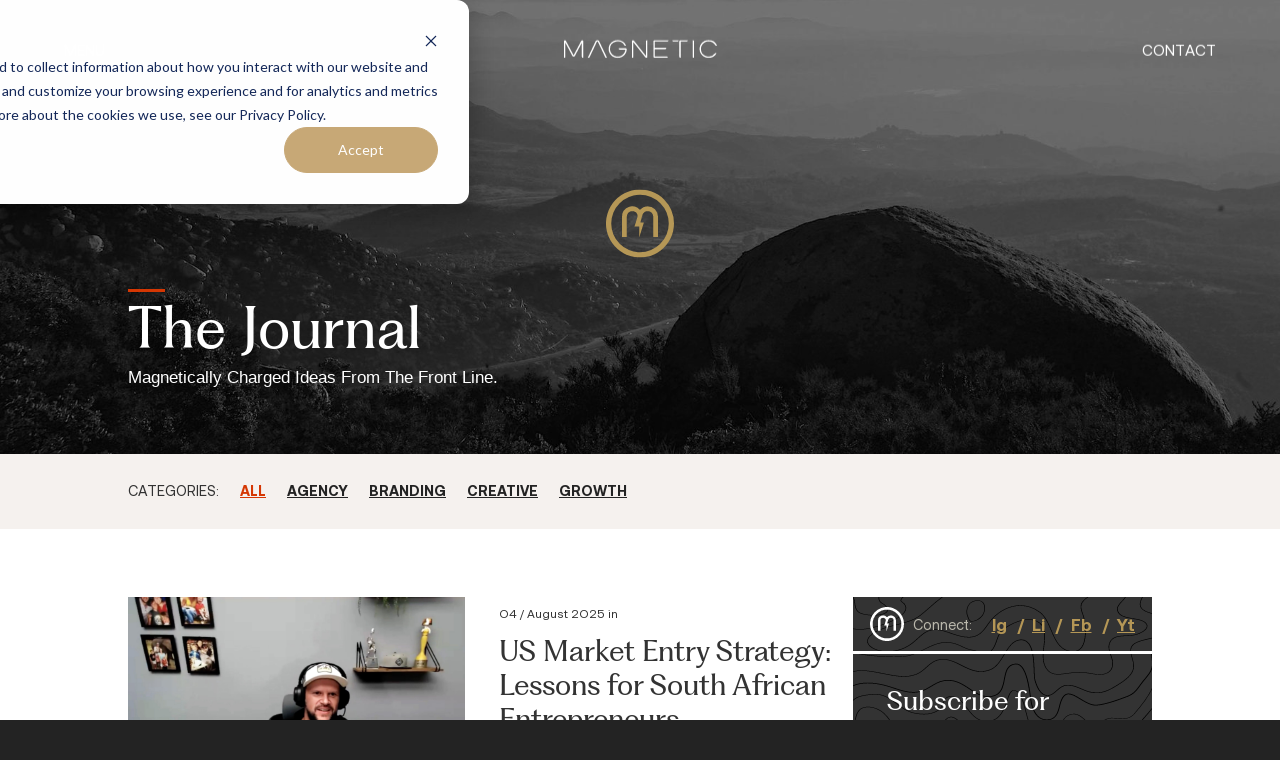

--- FILE ---
content_type: text/html; charset=UTF-8
request_url: https://magneticcreative.com/ideas
body_size: 11493
content:
<!doctype html><html lang="en" class="no-js"><head>
    <script>document.documentElement.classList.remove('no-js');</script>

    




<meta charset="utf-8"><title>Branding, Creative and Growth Marketing Blog | Magnetic Global</title><meta name="description" content="Branding, creative design, and growth marketing agency blog. We post monthly on topics surrounding brand design, creative production, and growth marketing tactics. Subscribe to be notified monthly. ">

<link rel="dns-prefetch" href="https://js.hs-analytics.net">
<link rel="dns-prefetch" href="https://api.hubapi.com">
<link rel="dns-prefetch" href="https://static.hsappstatic.net">
<link rel="dns-prefetch" href="https://cdn2.hubspot.net">
<link rel="dns-prefetch" href="https://api.hubspot.net">
<link rel="dns-prefetch" href="https://app.hubspot.net">
<link rel="dns-prefetch" href="https://www.googletagmanager.com">
<link rel="dns-prefetch" href="https://www.google-analytics.com"><link rel="shortcut icon" href="https://magneticcreative.com/hubfs/Mag_logo_icon-wht-bg.png"><meta name="theme-color" content="#232323">
<meta name="twitter:card" content="summary_large_image">
<meta name="description" content="Branding, creative design, and growth marketing agency blog. We post monthly on topics surrounding brand design, creative production, and growth marketing tactics. Subscribe to be notified monthly. ">
<meta http-equiv="X-UA-Compatible" content="IE=edge">


<meta name="viewport" content="width=device-width, initial-scale=1">

    

    <meta property="og:description" content="Branding, creative design, and growth marketing agency blog. We post monthly on topics surrounding brand design, creative production, and growth marketing tactics. Subscribe to be notified monthly. ">
    <meta property="og:title" content="Branding, Creative and Growth Marketing Blog | Magnetic Global">
    <meta name="twitter:description" content="Branding, creative design, and growth marketing agency blog. We post monthly on topics surrounding brand design, creative production, and growth marketing tactics. Subscribe to be notified monthly. ">
    <meta name="twitter:title" content="Branding, Creative and Growth Marketing Blog | Magnetic Global">

    

    
    <style>
a.cta_button{-moz-box-sizing:content-box !important;-webkit-box-sizing:content-box !important;box-sizing:content-box !important;vertical-align:middle}.hs-breadcrumb-menu{list-style-type:none;margin:0px 0px 0px 0px;padding:0px 0px 0px 0px}.hs-breadcrumb-menu-item{float:left;padding:10px 0px 10px 10px}.hs-breadcrumb-menu-divider:before{content:'›';padding-left:10px}.hs-featured-image-link{border:0}.hs-featured-image{float:right;margin:0 0 20px 20px;max-width:50%}@media (max-width: 568px){.hs-featured-image{float:none;margin:0;width:100%;max-width:100%}}.hs-screen-reader-text{clip:rect(1px, 1px, 1px, 1px);height:1px;overflow:hidden;position:absolute !important;width:1px}
</style>

<link rel="stylesheet" href="https://magneticcreative.com/hubfs/hub_generated/template_assets/1/134043019178/1765485987482/template_blog.min.css">
<link rel="stylesheet" href="https://magneticcreative.com/hubfs/hub_generated/template_assets/1/113339795034/1765485989353/template_main.min.css">
    

    
<!--  Added by GoogleAnalytics integration -->
<script>
var _hsp = window._hsp = window._hsp || [];
_hsp.push(['addPrivacyConsentListener', function(consent) { if (consent.allowed || (consent.categories && consent.categories.analytics)) {
  (function(i,s,o,g,r,a,m){i['GoogleAnalyticsObject']=r;i[r]=i[r]||function(){
  (i[r].q=i[r].q||[]).push(arguments)},i[r].l=1*new Date();a=s.createElement(o),
  m=s.getElementsByTagName(o)[0];a.async=1;a.src=g;m.parentNode.insertBefore(a,m)
})(window,document,'script','//www.google-analytics.com/analytics.js','ga');
  ga('create','UA-25814678-1','auto');
  ga('send','pageview');
}}]);
</script>

<!-- /Added by GoogleAnalytics integration -->

<!--  Added by GoogleAnalytics4 integration -->
<script>
var _hsp = window._hsp = window._hsp || [];
window.dataLayer = window.dataLayer || [];
function gtag(){dataLayer.push(arguments);}

var useGoogleConsentModeV2 = true;
var waitForUpdateMillis = 1000;


if (!window._hsGoogleConsentRunOnce) {
  window._hsGoogleConsentRunOnce = true;

  gtag('consent', 'default', {
    'ad_storage': 'denied',
    'analytics_storage': 'denied',
    'ad_user_data': 'denied',
    'ad_personalization': 'denied',
    'wait_for_update': waitForUpdateMillis
  });

  if (useGoogleConsentModeV2) {
    _hsp.push(['useGoogleConsentModeV2'])
  } else {
    _hsp.push(['addPrivacyConsentListener', function(consent){
      var hasAnalyticsConsent = consent && (consent.allowed || (consent.categories && consent.categories.analytics));
      var hasAdsConsent = consent && (consent.allowed || (consent.categories && consent.categories.advertisement));

      gtag('consent', 'update', {
        'ad_storage': hasAdsConsent ? 'granted' : 'denied',
        'analytics_storage': hasAnalyticsConsent ? 'granted' : 'denied',
        'ad_user_data': hasAdsConsent ? 'granted' : 'denied',
        'ad_personalization': hasAdsConsent ? 'granted' : 'denied'
      });
    }]);
  }
}

gtag('js', new Date());
gtag('set', 'developer_id.dZTQ1Zm', true);
gtag('config', 'G-WRTYRG2D9K');
</script>
<script async src="https://www.googletagmanager.com/gtag/js?id=G-WRTYRG2D9K"></script>

<!-- /Added by GoogleAnalytics4 integration -->


<!-- Hotjar Tracking Code for Magnetic Creative -->
<script>
    (function(h,o,t,j,a,r){
        h.hj=h.hj||function(){(h.hj.q=h.hj.q||[]).push(arguments)};
        h._hjSettings={hjid:2481256,hjsv:6};
        a=o.getElementsByTagName('head')[0];
        r=o.createElement('script');r.async=1;
        r.src=t+h._hjSettings.hjid+j+h._hjSettings.hjsv;
        a.appendChild(r);
    })(window,document,'https://static.hotjar.com/c/hotjar-','.js?sv=');
</script>
<meta name="robots" content="index, follow">
<!-- Google Tag Manager -->
<script>(function(w,d,s,l,i){w[l]=w[l]||[];w[l].push({'gtm.start':
new Date().getTime(),event:'gtm.js'});var f=d.getElementsByTagName(s)[0],
j=d.createElement(s),dl=l!='dataLayer'?'&l='+l:'';j.async=true;j.src=
'https://www.googletagmanager.com/gtm.js?id='+i+dl;f.parentNode.insertBefore(j,f);
})(window,document,'script','dataLayer','GTM-N7795ZP');</script>
<!-- End Google Tag Manager -->

<!-- Snitcher analytics code -->
<script>
!function(s,n,i,t,c,h){s.SnitchObject=i;s[i]||(s[i]=function(){
(s[i].q=s[i].q||[]).push(arguments)});s[i].l=+new Date;c=n.createElement(t);
h=n.getElementsByTagName(t)[0];c.src='//snid.snitcher.com/8426656.js';
h.parentNode.insertBefore(c,h)}(window,document,'snid','script');
snid('verify', '8426656');
</script>
<link rel="next" href="https://magneticcreative.com/ideas/page/2">
<meta property="og:url" content="https://magneticcreative.com/ideas">
<meta property="og:type" content="blog">
<meta name="twitter:card" content="summary">
<link rel="alternate" type="application/rss+xml" href="https://magneticcreative.com/ideas/rss.xml">
<meta name="twitter:domain" content="magneticcreative.com">
<script src="//platform.linkedin.com/in.js" type="text/javascript">
    lang: en_US
</script>

<meta http-equiv="content-language" content="en">





<!-- Google Tag Manager -->
<script>
(function(w,d,s,l,i){w[l]=w[l]||[];w[l].push({'gtm.start':new Date().getTime(),event:'gtm.js'});
var f=d.getElementsByTagName(s)[0],
j=d.createElement(s),dl=l!='dataLayer'?'&l='+l:'';j.async=true;
j.src='//www.googletagmanager.com/gtm.js?id='+i+dl;f.parentNode.insertBefore(j,f);
})(window,document,'script','dataLayer','GTM-W3VF53');  
</script>
<!-- End Google Tag Manager -->

<!-- Google tag (gtag.js) -->
<script async src="https://www.googletagmanager.com/gtag/js?id=G-9C6302QMZV"></script>
<script>
  window.dataLayer = window.dataLayer || [];
  function gtag(){dataLayer.push(arguments);}
  gtag('js', new Date());
  gtag('config', 'G-9C6302QMZV');
</script>
    
    
    
    
    
  <meta name="generator" content="HubSpot"></head>

  <body class="  hs-content-id-85105379218 hs-blog-listing hs-blog-id-85105331267  mag-blog-listing   ">






<header id="mc-header" class="mc-header mc-header--bg-dark mc-header--text-light">
  <div class="mc-header--bg"></div>
  <div class="mc-header--liner">

    <div class="mc-header--menu">
      <button type="button" id="mc-nav-open" class="mc-textlink mc-textlink--light">
        <span data-split-text class="mc-textlink--front">Menu</span>
        <span data-split-text class="mc-textlink--back" aria-hidden="true">Menu</span>
      </button>

      <button type="button" id="mc-nav-close" class="mc-textlink mc-textlink--light mc-header--close">
        <span data-split-text class="mc-textlink--front">Close</span>
        <span data-split-text class="mc-textlink--back" aria-hidden="true">Close</span>
      </button>
    </div>

    <div class="mc-header--brand">
      <a rel="home" href="https://magneticcreative.com">
        <div class="mc-header--logo">
          
<svg class="mc-logo--name" xmlns="http://www.w3.org/2000/svg" width="300" height="35.85" viewbox="0 0 1414 169.04" fill="currentColor">
  <g class="mc-logo--svg-group" transform="translate(-253 -455.98)">
    <path d="M1329.425,457.674a10.049,10.049,0,0,0-10.229,9.946v2.623l.068,144.214c0,5.556,4.726,9.7,10.261,9.7h2.382l-.143-153.918,54.592-.047a10.206,10.206,0,0,0,10.156-10.183V457.6l-64.748.052Z" />
    <path d="M421.989,456.793a8.349,8.349,0,0,0-6.939,3.244h-.363l-71.97,138.347a8.716,8.716,0,0,1-.862,1.572,8.05,8.05,0,0,1-.952-1.551l-71.428-137.08A8.894,8.894,0,0,0,253,464.447l.021,160.573,2.549-.142a10.6,10.6,0,0,0,10.067-9.183v-.074L265.611,481l64.153,123.271c2.623,5.319,6.9,8.873,12.164,8.847,5.126-.069,9.278-3.528,12.091-8.8l64.106-123.344.1,133.647h-.027a10.514,10.514,0,0,0,10.114,10.23l2.5.121-.047-160.405c-.189-4.746-4.458-7.7-8.773-7.775" />
    <path d="M561.478,456.46c-7.176,0-13.358,4.72-16.791,11.943l-.262.41v.311L473.048,622.852l2.24.977a10.339,10.339,0,0,0,4.2.905,10.675,10.675,0,0,0,9.394-5.651L556.089,473.87c1.12-2.481,3.1-4.867,5.389-4.746,2.649-.169,4.794,2.906,5.65,4.746L634.41,618.962a10.1,10.1,0,0,0,8.941,5.677,9.808,9.808,0,0,0,4.6-1.146l2.076-1.072L578.578,468.4c-3.459-7.2-9.683-11.943-17.1-11.943" />
    <path d="M822.857,534.087l-64.748.021.048,2.386a10.129,10.129,0,0,0,10.161,10.256l51.774-.068c-3.1,36.387-33.722,65.368-70.714,65.436-39.252-.121-71.161-32.219-71.255-71.639A71.1,71.1,0,0,1,811.649,506.11,9.692,9.692,0,0,0,820.118,511a10.205,10.205,0,0,0,4.794-1.241l2-1.046-.9-2.05a87.173,87.173,0,0,0-28.929-35.42,83.916,83.916,0,0,0-131.549,69.237c.094,46.5,37.538,84.208,83.85,84.181,44.934-.021,81.685-36.008,83.472-80.748v-.479c-.074-5.53-4.863-9.346-9.993-9.346" />
    <path d="M1010.738,466.5l.02,139.372L897.5,459.938a9.008,9.008,0,0,0-6.839-3.338c-5.462.074-9.447,4.915-9.473,10.209l.074,157.97,2.528-.141c5.247-.332,10.067-4.437,10.067-10.23V475.751L1006.4,620.706a9.547,9.547,0,0,0,17.006-6.366l-.095-157.787h-2.386a10.127,10.127,0,0,0-10.182,9.946" />
    <path d="M1079.516,467.692l.116,145.644a9.977,9.977,0,0,0,10.166,9.73c59.522,0,89.307-.121,104.147-.189,7.459-.027,11.228-.027,13.089-.1h1.646c.141,0,.215-.021.31-.021,0-.027.047-.027.142-.027a.639.639,0,0,0,.336-.094.988.988,0,0,0,.478-.142,4.914,4.914,0,0,0,.663-.479c.1-.142.263-.336.436-.594l.189-.5V620.4a10.078,10.078,0,0,0-9.972-10.208H1092.206l-.053-67.755,96.136-.047c5.656-.047,9.683-4.888,9.709-10.23l-.026-2.386-105.819.047V470.1l116.837-.1a10.078,10.078,0,0,0,9.993-10.182l.026-2.387-129.263.026a10.351,10.351,0,0,0-10.23,10.23" />
    <path d="M1444.447,456.365h-2.36l.047,158.039a10.2,10.2,0,0,0,9.967,9.972h.242l2.407-.047-.094-158.018a10.045,10.045,0,0,0-10.209-9.946" />
    <path d="M1589.542,468.67c26.021-.048,49.413,14.377,61.961,36.608a9.992,9.992,0,0,0,8.894,5.151,11.071,11.071,0,0,0,4.484-.977l2.119-1.005-.925-2.144a83.811,83.811,0,0,0-76.533-50.323c-46.265.094-83.635,37.848-83.682,84.355.02,46.265,37.485,83.992,83.776,83.971a83.537,83.537,0,0,0,71.4-40.54l1.193-2.029-1.977-1.246a10.093,10.093,0,0,0-5.535-1.572,9.837,9.837,0,0,0-8.158,4.2,71.121,71.121,0,0,1-128.113-42.826c.048-39.473,31.888-71.545,71.093-71.618" />
    <path d="M1254.208,460.035a10.319,10.319,0,0,0,10.2,10.256l44.435-.047v-1.288a13.882,13.882,0,0,1,5.814-11.307l-60.432.026Z" />
  </g>
</svg>

        </div>
        <span class="mc-sr-only">Magnetic Creative</span>
      </a>
    </div>

    <div class="mc-header--contact">
      <a href="https://magneticcreative.com/contact" id="mc-contact-open" class="mc-textlink mc-textlink--light">
        <span data-split-text class="mc-textlink--front">Contact</span>
        <span data-split-text class="mc-textlink--back" aria-hidden="true">Contact</span>
      </a>

      <button type="button" id="mc-contact-close" class="mc-textlink mc-textlink--light mc-header--close">
        <span data-split-text class="mc-textlink--front">Close</span>
        <span data-split-text class="mc-textlink--back" aria-hidden="true">Close</span>
      </button>
    </div>

  </div>
</header>

<div id="mc-nav" class="mc-nav">
  
  <div id="mc-nav-block-menu" class="mc-nav--block mc-nav--block-menu">
    <div class="mc-inner">

      <div class="mc-nav--layout">

        <nav class="mc-nav--menu" role="navigation">
          <ul id="mc-nav-list" class="mc-nav--menu-list">
            
            
            
            
            <li class="mc-nav--menu-item ">
              <a class="mc-nav--menu-anchor" href="https://magneticcreative.com">
                <div class="mc-nav--menu-item-count">
                  <span>01</span>
                </div>
                <div class="mc-nav--menu-item-label">
                  <div class="mc-nav--menu-item-front" data-split-text>Home</div>
                  <span class="mc-nav--menu-item-underline"></span>
                </div>
              </a>
            </li>
            
            
            
            
            <li class="mc-nav--menu-item ">
              <a class="mc-nav--menu-anchor" href="https://magneticcreative.com/services">
                <div class="mc-nav--menu-item-count">
                  <span>02</span>
                </div>
                <div class="mc-nav--menu-item-label">
                  <div class="mc-nav--menu-item-front" data-split-text>What We Do</div>
                  <span class="mc-nav--menu-item-underline"></span>
                </div>
              </a>
            </li>
            
            
            
            
            <li class="mc-nav--menu-item ">
              <a class="mc-nav--menu-anchor" href="https://magneticcreative.com/work">
                <div class="mc-nav--menu-item-count">
                  <span>03</span>
                </div>
                <div class="mc-nav--menu-item-label">
                  <div class="mc-nav--menu-item-front" data-split-text>Brand Stories</div>
                  <span class="mc-nav--menu-item-underline"></span>
                </div>
              </a>
            </li>
            
            
            
            
            <li class="mc-nav--menu-item ">
              <a class="mc-nav--menu-anchor" href="https://magneticcreative.com/about-us">
                <div class="mc-nav--menu-item-count">
                  <span>04</span>
                </div>
                <div class="mc-nav--menu-item-label">
                  <div class="mc-nav--menu-item-front" data-split-text>About Us</div>
                  <span class="mc-nav--menu-item-underline"></span>
                </div>
              </a>
            </li>
            
            
            
            
            <li class="mc-nav--menu-item is-active">
              <a class="mc-nav--menu-anchor" href="https://magneticcreative.com/ideas" data-cursor-disable>
                <div class="mc-nav--menu-item-count">
                  <span>05</span>
                </div>
                <div class="mc-nav--menu-item-label">
                  <div class="mc-nav--menu-item-front" data-split-text>The Journal</div>
                  <span class="mc-nav--menu-item-underline"></span>
                </div>
              </a>
            </li>
            
          </ul>
        </nav>

        <div class="mc-nav--cta">
          <figure class="mc-nav--cta-mark">
            
<svg xmlns="http://www.w3.org/2000/svg" viewbox="0 0 251.24 251.24" width="64" height="64" class="mc-logo--mark" fill="currentColor">
  <path d="M154.4 62.28A37.53 37.53 0 0 0 126.21 75l-.59.67L125 75a37.59 37.59 0 0 0-65.75 24.87v76h17.61v-76a20 20 0 0 1 20-20c9.33 0 19.71 6.09 19.73 17.55a22.42 22.42 0 0 1-1 6.32c-2.65 8.9-8.85 28.48-10.35 33.18h17.31v41.27L139.89 122H127l.25-1s2.37-9.19 6-22.48c1.84-7 6-18.66 21.23-18.64a20 20 0 0 1 20 20v76H192v-76a37.64 37.64 0 0 0-37.6-37.6z"></path>
  <path d="M214.45 36.79a125.64 125.64 0 1 0 36.79 88.84 125.23 125.23 0 0 0-36.79-88.84zm-88.82 195.1A106.27 106.27 0 1 1 231.9 125.63a106.28 106.28 0 0 1-106.27 106.26z"></path>
</svg>

          </figure>
          <h5 class="mc-heading--sm mc-heading--secondary" data-split-text>
            Work With Us
          </h5>
          <h2 class="mc-heading--md" data-split-text>
            Now Seeking Partners for New Adventures
          </h2>
          <div class="mc-nav--cta-btn">
            
  
  
  
  
  
  
  
  
  
  
  
  
  
  
  
  

  
    <a href="https://magneticcreative.com/contact/discuss-project" class="mc-btn mc-btn--default mc-btn--md">
      <span class="mc-btn--text mc-btn--front" data-split-text>Start a Project</span>
      <span class="mc-btn--text mc-btn--back" data-split-text>Start a Project</span><span class="mc-btn--bg"><span></span></span>
    </a>
  

          </div>
        </div>

      </div>

    </div>
  </div>
  
  
  
  <div id="mc-nav-block-contact" class="mc-nav--block mc-nav--block-contact">
    <div class="mc-inner">
      
<div class="mc-contact--layout">
  <div class="mc-contact--title">
    <div class="mc-contact--heading">
      <h3 class="mc-heading--lg mc-heading--lead" data-split-text>
        Introduction
      </h3>
    </div>
  </div>
  
  <div class="mc-contact--options">
    <div class="mc-contact--intro">
      <div class="mc-rte">
        <span>Hi. We're Magnetic. It's rad to meet you. What's on your mind?</span>
      </div>
    </div>
    <ul id="mc-contact-options-list" class="mc-contact--options-list">
      
      <li class="mc-contact--options-item">
        <span class="mc-contact--option-count">1</span>
        <a href="https://magneticcreative.com/contact/discuss-project">
          <span class="mc-contact--option-label">I'd like to discuss a project</span>
          <span class="mc-contact--option-icon">
            
<svg xmlns="http://www.w3.org/2000/svg" width="24" height="24" viewbox="0 0 24 24" fill="none" stroke="currentColor" stroke-width="2" stroke-linecap="round" stroke-linejoin="round" class="mc-icon mc-icon--long-right">
  <path d="M18 8L22 12L18 16" /><path d="M2 12H22" />
</svg>

          </span>
        </a>
      </li>
      
      <li class="mc-contact--options-item">
        <span class="mc-contact--option-count">2</span>
        <a href="https://magneticcreative.com/contact/careers">
          <span class="mc-contact--option-label">I'm interested in joining the #MAGfam</span>
          <span class="mc-contact--option-icon">
            
<svg xmlns="http://www.w3.org/2000/svg" width="24" height="24" viewbox="0 0 24 24" fill="none" stroke="currentColor" stroke-width="2" stroke-linecap="round" stroke-linejoin="round" class="mc-icon mc-icon--long-right">
  <path d="M18 8L22 12L18 16" /><path d="M2 12H22" />
</svg>

          </span>
        </a>
      </li>
      
      <li class="mc-contact--options-item">
        <span class="mc-contact--option-count">3</span>
        <a href="https://magneticcreative.com/contact/speaker">
          <span class="mc-contact--option-label">I need an event speaker on Brand or Engagement</span>
          <span class="mc-contact--option-icon">
            
<svg xmlns="http://www.w3.org/2000/svg" width="24" height="24" viewbox="0 0 24 24" fill="none" stroke="currentColor" stroke-width="2" stroke-linecap="round" stroke-linejoin="round" class="mc-icon mc-icon--long-right">
  <path d="M18 8L22 12L18 16" /><path d="M2 12H22" />
</svg>

          </span>
        </a>
      </li>
      
      <li class="mc-contact--options-item">
        <span class="mc-contact--option-count">4</span>
        <a href="https://magneticcreative.com/contact/vendors">
          <span class="mc-contact--option-label">I have a way to support your service offerings</span>
          <span class="mc-contact--option-icon">
            
<svg xmlns="http://www.w3.org/2000/svg" width="24" height="24" viewbox="0 0 24 24" fill="none" stroke="currentColor" stroke-width="2" stroke-linecap="round" stroke-linejoin="round" class="mc-icon mc-icon--long-right">
  <path d="M18 8L22 12L18 16" /><path d="M2 12H22" />
</svg>

          </span>
        </a>
      </li>
      
    </ul>
  </div>
</div>
    </div>
  </div>
  

  <div class="mc-nav--xoutline">
    <span class="mc-nav--xoutline-svg">
<svg xmlns="http://www.w3.org/2000/svg" viewbox="0 0 600 600" width="600" height="600" class="mc-xoutline" fill="currentColor">
  <path d="M599.34 131.42l.66-.67L469.91.66l-.66-.66L300 169.25 131.42.66l-.67-.66L.66 130.09l-.66.66L169.25 300 .66 468.58l-.66.67 130.09 130.09.66.66L300 430.75l168.58 168.59.67.66 130.09-130.09.66-.66L430.75 300zm-2 337.83l-128.1 128.1-168.58-168.59-.66-.66-169.25 169.25-128.1-128.1 168.59-168.59.66-.66L2.65 130.75l128.1-128.1 168.59 168.59.66.66L469.25 2.65l128.1 128.1-168.59 168.59-.66.66z"></path>
</svg>
</span>
  </div>

  <div id="mc-nav-bg" class="mc-nav--bg" data-src="https://assets.magneticcreative.com/hubfs/2023-web/nav-overlay-bg.webp"></div>
</div><main id="mc-main" class="mc-main" role="main">
      
<div id="hs_cos_wrapper_module_16632884565601" class="hs_cos_wrapper hs_cos_wrapper_widget hs_cos_wrapper_type_module" style="" data-hs-cos-general-type="widget" data-hs-cos-type="module">











  
    
  
  

  
  
    
  

  
    
  
  

  
  
    
  

  
    
  
  

  
    
  
  

  
    
  
  

  
  
    
  

  
  
    
  

  
  
    
  





  

  

  

  






<div id="mc-blog-hero" class="mag-page-hero mag-page-hero--listing">
<div id="mc-blog-hero-img" class="mag-blog-listing-hero__bgimg mag-page-hero__bgimg" data-lazy-src="https://510975.fs1.hubspotusercontent-na1.net/hubfs/510975/cf01edcc5c3c6428228b2f5462e519a076eac899-1800x975.jpeg"></div> 
  <div class="mag-container mag-container--lg">
    <div class="mag-logo mag-logo--compact">
      <div class="svg-wrapper">
        <svg xmlns="http://www.w3.org/2000/svg" viewbox="0 0 251.24 251.24">
          <g id="Layer_2" data-name="Layer 2">
            <path fill="#000" d="M154.4 62.28A37.53 37.53 0 0 0 126.21 75l-.59.67L125 75a37.59 37.59 0 0 0-65.75 24.87v76h17.61v-76a20 20 0 0 1 20-20c9.33 0 19.71 6.09 19.73 17.55a22.42 22.42 0 0 1-1 6.32c-2.65 8.9-8.85 28.48-10.35 33.18h17.31v41.27L139.89 122H127l.25-1s2.37-9.19 6-22.48c1.84-7 6-18.66 21.23-18.64a20 20 0 0 1 20 20v76H192v-76a37.64 37.64 0 0 0-37.6-37.6z"></path>
            <path fill="#000" d="M214.45 36.79a125.64 125.64 0 1 0 36.79 88.84 125.23 125.23 0 0 0-36.79-88.84zm-88.82 195.1A106.27 106.27 0 1 1 231.9 125.63a106.28 106.28 0 0 1-106.27 106.26z"></path>
          </g>
        </svg>
      </div>
    </div>
    <div class="mag-page-hero__content">
      
      <p class="mag-headline mag-headline--lg with-line">The Journal</p>
      <h1>Magnetically Charged Ideas From The Front Line.</h1>
    </div>
  </div>
</div></div>

<div class="mc-post-body-parent">




<nav class="mag-blog-sticky-bar is-blog-listing" id="mag-blog-sticky-bar">
  <div class="mag-blog-sticky-bar__wrap">
    <div class="mag-blog-sticky-bar__content">
      
      <div class="mag-container mag-container--lg">
        
          <label>Categories:</label>
          <ul>
            <li class="is-selected">
              <a href="https://magneticcreative.com/ideas">All</a>
            </li>
            
              <li>
                <a href="https://magneticcreative.com/ideas/tag/agency">
                  agency
                </a>
              </li>
            
              <li>
                <a href="https://magneticcreative.com/ideas/tag/branding">
                  branding
                </a>
              </li>
            
              <li>
                <a href="https://magneticcreative.com/ideas/tag/creative">
                  creative
                </a>
              </li>
            
              <li>
                <a href="https://magneticcreative.com/ideas/tag/growth">
                  growth
                </a>
              </li>
            
          </ul>
        
      </div>
    </div>
    
  </div>
</nav>
<div id="mag-blog-sticky-bar-shim" style="height: 0px"></div>


<div class="mag-blog-listing__postlist" id="mag-postslist">
  <div class="mag-container mag-container--lg">
    <div class="mag-blog-listing__posts">
      
      
      
      
        
        
        
        
        
        
        
        
        
        

        <div class="mag-blog-listing__post mag-post-preview">
          <div class="mag-post-preview__image lazy-image">
            <a href="https://magneticcreative.com/ideas/us-market-entry-strategy">
              <figure>
                <img data-lazy-src="https://510975.fs1.hubspotusercontent-na1.net/hubfs/510975/etienne-bruwer-US-market-entry-strategy.jpg" alt="etienne bruwer US market entry strategy">
              </figure>
            </a>
          </div>
          <div class="mag-post-preview__content">
            <div class="mag-post-preview__meta">
              <span>O4 / August 2O25 in <a href="https://magneticcreative.com/ideas/tag/"></a></span>
            </div>
            <a href="https://magneticcreative.com/ideas/us-market-entry-strategy">
              <h3 class="mag-post-preview__title mag-headline mag-headline--sm">US Market Entry Strategy: Lessons for South African Entrepreneurs</h3>
            </a>
            <p class="mag-post-preview__description"></p>
            <div class="mag-post-preview__misc">
              <span>by Etienne Bruwer — 97 min read</span>
            </div>
          </div>
        </div>
      
        
        
        
        
        
        
        
        
        
        

        <div class="mag-blog-listing__post mag-post-preview">
          <div class="mag-post-preview__image lazy-image">
            <a href="https://magneticcreative.com/ideas/nostalgia-marketing-cpg">
              <figure>
                <img data-lazy-src="https://510975.fs1.hubspotusercontent-na1.net/hubfs/510975/back-to-the-future_0-cd25692758ab4541a44f70cff6283c85.jpg" alt="back-to-the-future_0-cd25692758ab4541a44f70cff6283c85">
              </figure>
            </a>
          </div>
          <div class="mag-post-preview__content">
            <div class="mag-post-preview__meta">
              <span>22 / July 2O25 in <a href="https://magneticcreative.com/ideas/tag/growth">Growth</a></span>
            </div>
            <a href="https://magneticcreative.com/ideas/nostalgia-marketing-cpg">
              <h3 class="mag-post-preview__title mag-headline mag-headline--sm">Why Nostalgia Marketing is CPG’s Secret Ingredient in 2025</h3>
            </a>
            <p class="mag-post-preview__description">Ever wonder how brands stand out in a crowded marketplace? That's CPG marketing in action. Learn the ins &amp; outs to implement in your strategy today.</p>
            <div class="mag-post-preview__misc">
              <span>by Nuhaa Davis — 7 min read</span>
            </div>
          </div>
        </div>
      
        
        
        
        
        
        
        
        
        
        

        <div class="mag-blog-listing__post mag-post-preview">
          <div class="mag-post-preview__image lazy-image">
            <a href="https://magneticcreative.com/ideas/tiktok-trends-cpg-brands">
              <figure>
                <img data-lazy-src="https://510975.fs1.hubspotusercontent-na1.net/hubfs/510975/5-TikTok-Trends-CPG-Brands-Can-Leverage.jpg" alt="5-TikTok-Trends-CPG-Brands-Can-Leverage">
              </figure>
            </a>
          </div>
          <div class="mag-post-preview__content">
            <div class="mag-post-preview__meta">
              <span>13 / May 2O25 in <a href="https://magneticcreative.com/ideas/tag/"></a></span>
            </div>
            <a href="https://magneticcreative.com/ideas/tiktok-trends-cpg-brands">
              <h3 class="mag-post-preview__title mag-headline mag-headline--sm">5 TikTok Trends CPG Brands Can Leverage Today</h3>
            </a>
            <p class="mag-post-preview__description"></p>
            <div class="mag-post-preview__misc">
              <span>by Ashleigh van Loggerenberg — 9 min read</span>
            </div>
          </div>
        </div>
      
        
        
        
        
        
        
        
        
        
        

        <div class="mag-blog-listing__post mag-post-preview">
          <div class="mag-post-preview__image lazy-image">
            <a href="https://magneticcreative.com/ideas/meaning-over-mechanics">
              <figure>
                <img data-lazy-src="https://magneticcreative.com/hubfs/emotional-intelligence-marketing.jpg" alt="emotional-intelligence-marketing">
              </figure>
            </a>
          </div>
          <div class="mag-post-preview__content">
            <div class="mag-post-preview__meta">
              <span>26 / April 2O25 in <a href="https://magneticcreative.com/ideas/tag/growth">Growth</a></span>
            </div>
            <a href="https://magneticcreative.com/ideas/meaning-over-mechanics">
              <h3 class="mag-post-preview__title mag-headline mag-headline--sm">Meaning Over Mechanics</h3>
            </a>
            <p class="mag-post-preview__description">Why Emotional Intelligence Will Always Win in an AI World</p>
            <div class="mag-post-preview__misc">
              <span>by Candice Masson — 20 min read</span>
            </div>
          </div>
        </div>
      
        
        
        
        
        
        
        
        
        
        

        <div class="mag-blog-listing__post mag-post-preview">
          <div class="mag-post-preview__image lazy-image">
            <a href="https://magneticcreative.com/ideas/cpg-market-research-identify-true-north">
              <figure>
                <img data-lazy-src="https://magneticcreative.com/hubfs/Knive_Thrower.jpg" alt="Knive_Thrower">
              </figure>
            </a>
          </div>
          <div class="mag-post-preview__content">
            <div class="mag-post-preview__meta">
              <span>O2 / May 2O24 in <a href="https://magneticcreative.com/ideas/tag/branding">Branding</a></span>
            </div>
            <a href="https://magneticcreative.com/ideas/cpg-market-research-identify-true-north">
              <h3 class="mag-post-preview__title mag-headline mag-headline--sm">Why Market Research Is Vital To Identify Your CPG Brand's Path Forward</h3>
            </a>
            <p class="mag-post-preview__description">Discover how CPG market research provides a crystal clear path to success by identifying your True North and developing a purpose-driven brand strategy.</p>
            <div class="mag-post-preview__misc">
              <span>by Dave Korinek — 9 min read</span>
            </div>
          </div>
        </div>
      
        
        
        
        
        
        
        
        
        
        

        <div class="mag-blog-listing__post mag-post-preview">
          <div class="mag-post-preview__image lazy-image">
            <a href="https://magneticcreative.com/ideas/purpose-driven-brands">
              <figure>
                <img data-lazy-src="https://magneticcreative.com/hubfs/The-Purpose-Driven-Purchaser-1.jpg" alt="purpose driven brands relating to buyers">
              </figure>
            </a>
          </div>
          <div class="mag-post-preview__content">
            <div class="mag-post-preview__meta">
              <span>O5 / March 2O24 in <a href="https://magneticcreative.com/ideas/tag/branding">Branding</a></span>
            </div>
            <a href="https://magneticcreative.com/ideas/purpose-driven-brands">
              <h3 class="mag-post-preview__title mag-headline mag-headline--sm">Purpose-Driven Brands: How Brands Can Win Hearts (and Wallets) in 2024</h3>
            </a>
            <p class="mag-post-preview__description">It's time to understand your audiences’ current challenges and desires and cut through the clutter to reach them</p>
            <div class="mag-post-preview__misc">
              <span>by Etienne Bruwer — 9 min read</span>
            </div>
          </div>
        </div>
      
        
        
        
        
        
        
        
        
        
        

        <div class="mag-blog-listing__post mag-post-preview">
          <div class="mag-post-preview__image lazy-image">
            <a href="https://magneticcreative.com/ideas/win-us-consumer-market">
              <figure>
                <img data-lazy-src="https://magneticcreative.com/hubfs/competitive-us-consumer-market.jpg" alt="competitive us consumer market">
              </figure>
            </a>
          </div>
          <div class="mag-post-preview__content">
            <div class="mag-post-preview__meta">
              <span>O4 / March 2O24 in <a href="https://magneticcreative.com/ideas/tag/branding">Branding</a></span>
            </div>
            <a href="https://magneticcreative.com/ideas/win-us-consumer-market">
              <h3 class="mag-post-preview__title mag-headline mag-headline--sm">How to Win in the Fiercely Competitive US Consumer Market</h3>
            </a>
            <p class="mag-post-preview__description">29% of global consumer spend is from the US - that’s $20.1 trillion annually which is more than double that of all the EU Nations combined. Learn how to win in this competitive consumer market.</p>
            <div class="mag-post-preview__misc">
              <span>by Etienne Bruwer — 10 min read</span>
            </div>
          </div>
        </div>
      
        
        
        
        
        
        
        
        
        
        

        <div class="mag-blog-listing__post mag-post-preview">
          <div class="mag-post-preview__image lazy-image">
            <a href="https://magneticcreative.com/ideas/packaging-design-trends-2024">
              <figure>
                <img data-lazy-src="https://magneticcreative.com/hubfs/consumer-packaging-design-retails.jpg" alt="packaging design trends 2024">
              </figure>
            </a>
          </div>
          <div class="mag-post-preview__content">
            <div class="mag-post-preview__meta">
              <span>26 / January 2O24 in <a href="https://magneticcreative.com/ideas/tag/branding">Branding</a></span>
            </div>
            <a href="https://magneticcreative.com/ideas/packaging-design-trends-2024">
              <h3 class="mag-post-preview__title mag-headline mag-headline--sm">Packaging Design: 4 Smart Trends to Explore in 2024</h3>
            </a>
            <p class="mag-post-preview__description"></p>
            <div class="mag-post-preview__misc">
              <span>by Dave Korinek — 6 min read</span>
            </div>
          </div>
        </div>
      
        
        
        
        
        
        
        
        
        
        

        <div class="mag-blog-listing__post mag-post-preview">
          <div class="mag-post-preview__image lazy-image">
            <a href="https://magneticcreative.com/ideas/best-growth-marketing-agencies">
              <figure>
                <img data-lazy-src="https://magneticcreative.com/hubfs/best-growth-marketing-agency.jpg" alt="best growth marketing agency">
              </figure>
            </a>
          </div>
          <div class="mag-post-preview__content">
            <div class="mag-post-preview__meta">
              <span>O3 / January 2O24 in <a href="https://magneticcreative.com/ideas/tag/growth">Growth</a></span>
            </div>
            <a href="https://magneticcreative.com/ideas/best-growth-marketing-agencies">
              <h3 class="mag-post-preview__title mag-headline mag-headline--sm">Best Growth Marketing Agencies: Top 7 Agencies to Consider in 2024</h3>
            </a>
            <p class="mag-post-preview__description"></p>
            <div class="mag-post-preview__misc">
              <span>by Matt Simpson — 12 min read</span>
            </div>
          </div>
        </div>
      
        
        
        
        
        
        
        
        
        
        

        <div class="mag-blog-listing__post mag-post-preview">
          <div class="mag-post-preview__image lazy-image">
            <a href="https://magneticcreative.com/ideas/black-friday-marketing-7-strategies-to-supercharge-your-holiday-sales">
              <figure>
                <img data-lazy-src="" alt="">
              </figure>
            </a>
          </div>
          <div class="mag-post-preview__content">
            <div class="mag-post-preview__meta">
              <span>22 / November 2O23 in <a href="https://magneticcreative.com/ideas/tag/marketing">Marketing</a></span>
            </div>
            <a href="https://magneticcreative.com/ideas/black-friday-marketing-7-strategies-to-supercharge-your-holiday-sales">
              <h3 class="mag-post-preview__title mag-headline mag-headline--sm">Black Friday Marketing: 7 Strategies to Supercharge Your Holiday Sales</h3>
            </a>
            <p class="mag-post-preview__description"></p>
            <div class="mag-post-preview__misc">
              <span>by Jesse Erasmus — 9 min read</span>
            </div>
          </div>
        </div>
      
    </div>

    

<div class="mag-blog-sidebar">
  <div class="mag-blog-sidebar__socialicons">
    <div class="mag-blog-sidebar__socialicons-label">
      <div class="mag-logo mag-logo--compact">
        
<div class="svg-wrapper">
  <svg xmlns="http://www.w3.org/2000/svg" viewbox="0 0 251.24 251.24">
    <g id="Layer_2" data-name="Layer 2">
      <path fill="#000" d="M154.4 62.28A37.53 37.53 0 0 0 126.21 75l-.59.67L125 75a37.59 37.59 0 0 0-65.75 24.87v76h17.61v-76a20 20 0 0 1 20-20c9.33 0 19.71 6.09 19.73 17.55a22.42 22.42 0 0 1-1 6.32c-2.65 8.9-8.85 28.48-10.35 33.18h17.31v41.27L139.89 122H127l.25-1s2.37-9.19 6-22.48c1.84-7 6-18.66 21.23-18.64a20 20 0 0 1 20 20v76H192v-76a37.64 37.64 0 0 0-37.6-37.6z"></path>
      <path fill="#000" d="M214.45 36.79a125.64 125.64 0 1 0 36.79 88.84 125.23 125.23 0 0 0-36.79-88.84zm-88.82 195.1A106.27 106.27 0 1 1 231.9 125.63a106.28 106.28 0 0 1-106.27 106.26z"></path>
    </g>
  </svg>
</div>

      </div>
      <span>Connect:</span>
    </div>
    <ul>
      <li><a href="https://www.instagram.com/magn3tic/">Ig</a></li>
      <li><a href="https://www.linkedin.com/company/magnetic-creative/">Li</a></li>
      <li><a href="https://www.facebook.com/magn3tic/">Fb</a></li>
      <li><a href="http://www.youtube.com/c/Magneticcreative">Yt</a></li>
    </ul>
  </div>
  <div class="mag-blog-sidebar__form">
    <script charset="utf-8" type="text/javascript" src="//js.hsforms.net/forms/v2.js"></script>
    <script>
      hbspt.forms.create({
        region: "na1",
        portalId: "510975",
        formId: "29b4946c-c59a-476e-b397-c4ba337d1f7b",
      });
    </script>
  </div>
  <div class="mag-blog-sidebar__cta">
    
      <span id="hs_cos_wrapper_sidebar_cta" class="hs_cos_wrapper hs_cos_wrapper_widget hs_cos_wrapper_type_cta" style="" data-hs-cos-general-type="widget" data-hs-cos-type="cta"><!--HubSpot Call-to-Action Code --><span class="hs-cta-wrapper" id="hs-cta-wrapper-bf6b3ee0-6f4e-45cd-853d-bc8701e5605d"><span class="hs-cta-node hs-cta-bf6b3ee0-6f4e-45cd-853d-bc8701e5605d" id="hs-cta-bf6b3ee0-6f4e-45cd-853d-bc8701e5605d"><!--[if lte IE 8]><div id="hs-cta-ie-element"></div><![endif]--><a href="https://cta-redirect.hubspot.com/cta/redirect/510975/bf6b3ee0-6f4e-45cd-853d-bc8701e5605d" target="_blank" rel="noopener"><img class="hs-cta-img" id="hs-cta-img-bf6b3ee0-6f4e-45cd-853d-bc8701e5605d" style="border-width:0px;" src="https://no-cache.hubspot.com/cta/default/510975/bf6b3ee0-6f4e-45cd-853d-bc8701e5605d.png" alt="&nbsp;  Worried About Hitting Revenue Targets?  Drive Revenue via Rapid Experimentation. Let's Grow →"></a></span><script charset="utf-8" src="/hs/cta/cta/current.js"></script><script type="text/javascript"> hbspt.cta._relativeUrls=true;hbspt.cta.load(510975, 'bf6b3ee0-6f4e-45cd-853d-bc8701e5605d', {"useNewLoader":"true","region":"na1"}); </script></span><!-- end HubSpot Call-to-Action Code --></span>
    
  </div>
</div>

    
  </div>
</div>

<div class="mag-blog-pagination">
  <div class="mag-container">
    
    
    

    <div class="mag-blog-pagination__left">
      
      
    </div>

    <div class="mag-blog-pagination__center">
      
        
        
          <a class="active" href="https://magneticcreative.com/ideas/page/1">1</a>
        
      
        
        
          <a href="https://magneticcreative.com/ideas/page/2">2</a>
        
      
        
        
          <a href="https://magneticcreative.com/ideas/page/3">3</a>
        
      
        
        
          <a href="https://magneticcreative.com/ideas/page/4">4</a>
        
      
        
        
          <a href="https://magneticcreative.com/ideas/page/5">5</a>
        
      
    </div>

    <div class="mag-blog-pagination__right">
      <a class="next-link" href="https://magneticcreative.com/ideas/page/2">❯</a>
      
        <a class="last-link" href="8">❯❯</a>
      
    </div>
  </div>
</div>
</div>

    </main>



<footer id="mc-footer" class="mc-footer">
  <div class="mc-footer--content">
  <div class="mc-inner">

    <div class="mc-footer--top">

      <div class="mc-footer--brand">
        <div class="mc-footer--logo">
          <figure class="mc-footer--logo-fig">
            
<svg xmlns="http://www.w3.org/2000/svg" viewbox="0 0 251.24 251.24" width="64" height="64" class="mc-logo--mark" fill="currentColor">
  <path d="M154.4 62.28A37.53 37.53 0 0 0 126.21 75l-.59.67L125 75a37.59 37.59 0 0 0-65.75 24.87v76h17.61v-76a20 20 0 0 1 20-20c9.33 0 19.71 6.09 19.73 17.55a22.42 22.42 0 0 1-1 6.32c-2.65 8.9-8.85 28.48-10.35 33.18h17.31v41.27L139.89 122H127l.25-1s2.37-9.19 6-22.48c1.84-7 6-18.66 21.23-18.64a20 20 0 0 1 20 20v76H192v-76a37.64 37.64 0 0 0-37.6-37.6z"></path>
  <path d="M214.45 36.79a125.64 125.64 0 1 0 36.79 88.84 125.23 125.23 0 0 0-36.79-88.84zm-88.82 195.1A106.27 106.27 0 1 1 231.9 125.63a106.28 106.28 0 0 1-106.27 106.26z"></path>
</svg>

          </figure>
        </div>

        <nav class="mc-footer--nav" aria-labelledby="mc-footer-nav-trigger">
          <h5 class="mc-heading--sm mc-heading--muted">
            <button type="button" id="mc-footer-nav-trigger" aria-expanded="false" aria-controls="mc-footer-nav-list">
              Keep Exploring
              
<svg xmlns="http://www.w3.org/2000/svg" viewbox="0 0 24 24" fill="currentColor" class="mc-icon mc-icon--caret-down">
  <path d="M12 16L6 10H18L12 16Z"></path>
</svg>

            </button>
          </h5>
          <ul id="mc-footer-nav-list" role="menu">
            
            <li role="presentation">
              <a href="https://magneticcreative.com" role="menuitem">Home</a>
            </li>
            
            <li role="presentation">
              <a href="https://magneticcreative.com/services" role="menuitem">What We Do</a>
            </li>
            
            <li role="presentation">
              <a href="https://magneticcreative.com/work" role="menuitem">Brand Stories</a>
            </li>
            
            <li role="presentation">
              <a href="https://magneticcreative.com/about-us" role="menuitem">About Us</a>
            </li>
            
            <li role="presentation">
              <a href="https://magneticcreative.com/ideas" role="menuitem">The Journal</a>
            </li>
            
          </ul>
        </nav>
      </div>

      <div class="mc-footer--main">
        
        <div class="mc-footer--cta">
          <div id="mc-footer-cta" class="mc-footer--cta-text">
            <h5 class="mc-heading--sm mc-heading--secondary" data-split-text>Work With Us</h5>
            <h2 class="mc-heading--lg" data-split-text>Now Seeking Partners for New Adventures</h2>
            <div class="mc-footer--cta-arrow">
              
<svg xmlns="http://www.w3.org/2000/svg" viewbox="0 0 100.53 100.66" class="mc-arrow--outline" stroke="currentColor">
  <path d="M11.52 100.66L0 89.14l72.68-72.68-52.19-.05L20.36 0h80.16v80.16l-16.14.14v-.25l-.16-52.09-72.7 72.7zM.71 89.14l10.81 10.81 73.2-73.2.16 53.04 15.15-.13V.5H20.87L21 15.91l52.9.05L.71 89.14z"></path>
</svg>

            </div>
            <a href="https://magneticcreative.com/contact/discuss-project" class="mc-footer--cta-link">
              <span class="mc-sr-only">Work With Us</span>
            </a>
          </div>
        </div>

        <div class="mc-footer--locations">
          <ul class="mc-footer--locations-list">
            
            <li class="mc-footer--location">
              <h5 class="mc-heading--sm mc-heading--muted">
                <a href="https://magneticcreative.com/locations/southern-california">California </a>
              </h5>
              <address class="mc-footer--location-addr">
                <span>27419 Via Industria</span>
                <span>Temecula, CA 92590</span>
              </address>
              
              <p class="mc-footer--location-tel">
                <a href="tel:(951)%20506.7662">(951) 506.7662</a>
              </p>
              
            </li>
            
            <li class="mc-footer--location">
              <h5 class="mc-heading--sm mc-heading--muted">
                <a href="https://magneticcreative.com/locations/colorado">Colorado</a>
              </h5>
              <address class="mc-footer--location-addr">
                <span>Satellite</span>
                <span>Denver, CO</span>
              </address>
              
              <p class="mc-footer--location-tel">
                <a href="tel:(951)%20506.7662">(951) 506.7662</a>
              </p>
              
            </li>
            
            <li class="mc-footer--location">
              <h5 class="mc-heading--sm mc-heading--muted">
                <a href="https://magneticcreative.com/locations/south-africa">South Africa</a>
              </h5>
              <address class="mc-footer--location-addr">
                <span>Shop 6 Mount Joy Corner - 2 Main Rd</span>
                <span>Knysna, South Africa 6571</span>
              </address>
              
              <p class="mc-footer--location-tel">
                <a href="tel:+27%20(0)44%20382.0565">+27 (0)44 382.0565</a>
              </p>
              
            </li>
            
            <li class="mc-footer--location">
              <h5 class="mc-heading--sm mc-heading--muted">
                <a href="#0">Texas</a>
              </h5>
              <address class="mc-footer--location-addr">
                <span>Satellite</span>
                <span>Dallas Fort Worth, TX</span>
              </address>
              
              <p class="mc-footer--location-tel">
                <a href="tel:(951)%20506.7662">(951) 506.7662</a>
              </p>
              
            </li>
            
          </ul>
        </div>
      </div>
      
    </div> 

    <div class="mc-footer--divider">
      <hr class="mc-divider">
    </div>

    <div class="mc-footer--bottom">
      <div class="mc-footer--tagline">
        <div class="mc-tn-lockup">
          <div class="mc-tn-lockup--inner">
            <div class="mc-tn-lockup--x">
              
<svg xmlns="http://www.w3.org/2000/svg" viewbox="0 0 40.3 40.3" width="40" height="40" class="mc-xmark" fill="currentColor">
  <path transform="rotate(-45 20.14820164 20.15434162)" d="M13.98-2.17h12.35v44.64H13.98z"></path>
  <path transform="rotate(-135 20.1507449 20.15179836)" d="M13.98-2.17h12.35v44.64H13.98z"></path>
</svg>

            </div>
            <span>Find Your</span>
            <span>True North</span>
          </div>
        </div>
      </div>

      <div class="mc-footer--social">
        <ul class="mc-footer--social-list">
          
          <li class="mc-footer--social-item">
            <a href="https://www.instagram.com/magn3tic/" data-tooltip data-tooltip-text="Instagram" data-tooltip-theme="dark">
              <span class="mc-footer--social-icon">IG</span>
            </a>
          </li>
          
          <li class="mc-footer--social-item">
            <a href="https://www.facebook.com/magn3tic/" data-tooltip data-tooltip-text="Facebook" data-tooltip-theme="dark">
              <span class="mc-footer--social-icon">FB</span>
            </a>
          </li>
          
          <li class="mc-footer--social-item">
            <a href="https://www.linkedin.com/company/magnetic-creative/" data-tooltip data-tooltip-text="LinkedIn" data-tooltip-theme="dark">
              <span class="mc-footer--social-icon">IN</span>
            </a>
          </li>
          
          <li class="mc-footer--social-item">
            <a href="https://twitter.com/magn3tic" data-tooltip data-tooltip-text="Twitter" data-tooltip-theme="dark">
              <span class="mc-footer--social-icon">TW</span>
            </a>
          </li>
          
          <li class="mc-footer--social-item">
            <a href="http://www.youtube.com/c/Magneticcreative" data-tooltip data-tooltip-text="Youtube" data-tooltip-theme="dark">
              <span class="mc-footer--social-icon">YT</span>
            </a>
          </li>
          
          <li class="mc-footer--social-item">
            <a href="https://dribbble.com/MagneticCreative" data-tooltip data-tooltip-text="Dribbble" data-tooltip-theme="dark">
              <span class="mc-footer--social-icon">DR</span>
            </a>
          </li>
          
        </ul>
      </div>

      <div class="mc-footer--copyright">
        <p>
          <span>© 2026 Magnetic Global.</span>
          <span>All Rights Reserved.</span>
        </p>
      </div>
    </div>

  </div>
  </div>

  <div class="mc-footer--bg mc-lazy" data-bg="https://ideas.magneticcreative.com/hubfs/2023-web/footer-bg.svg"></div>
</footer>
    <div id="mc-modal-portal" class="mc-modal-portal"></div><script src="https://cdnjs.cloudflare.com/polyfill/v3/polyfill.js?features=Array.from,Array.isArray,Array.prototype.fill,Array.prototype.filter,Array.prototype.find,Array.prototype.flat,Array.prototype.forEach,Array.prototype.includes,Array.prototype.indexOf,Array.prototype.keys,Array.prototype.lastIndexOf,Array.prototype.map,Array.prototype.reduce,Array.prototype.some,Array.prototype.sort,Array.prototype.values,ArrayBuffer,ArrayBuffer.isView,console,CustomEvent,DataView,Date.now,document,Event,Function.prototype.bind,getComputedStyle,innerHeight,innerWidth,IntersectionObserver,JSON,Map,Math.sign,MutationObserver,Number.isNaN,Object.assign,Object.create,Object.defineProperties,Object.defineProperty,Object.getOwnPropertyDescriptor,Object.getOwnPropertyDescriptors,Object.getOwnPropertySymbols,Object.getPrototypeOf,Object.keys,Object.setPrototypeOf,Promise,requestAnimationFrame,ResizeObserver,Set,String.prototype.includes,String.prototype.normalize,String.prototype.repeat,String.prototype.trim,Symbol,Symbol.iterator,Symbol.toPrimitive,WeakMap,WeakSet"></script>
    
    
<!-- HubSpot performance collection script -->
<script defer src="/hs/hsstatic/content-cwv-embed/static-1.1293/embed.js"></script>
<script>
var hsVars = hsVars || {}; hsVars['language'] = 'en';
</script>

<script src="/hs/hsstatic/cos-i18n/static-1.53/bundles/project.js"></script>
<script async defer src="https://magneticcreative.com/hubfs/hub_generated/template_assets/1/96245031686/1765485986083/template_main.min.js"></script>
<script async defer src="https://magneticcreative.com/hubfs/hub_generated/template_assets/1/134043180424/1765485988416/template_blog.min.js"></script>

<!-- Start of HubSpot Analytics Code -->
<script type="text/javascript">
var _hsq = _hsq || [];
_hsq.push(["setContentType", "listing-page"]);
_hsq.push(["setCanonicalUrl", "https:\/\/magneticcreative.com\/ideas"]);
_hsq.push(["setPageId", "85105379218"]);
_hsq.push(["setContentMetadata", {
    "contentPageId": 85105379218,
    "legacyPageId": "85105379218",
    "contentFolderId": null,
    "contentGroupId": 85105331267,
    "abTestId": null,
    "languageVariantId": 85105379218,
    "languageCode": "en",
    
    
}]);
</script>

<script type="text/javascript" id="hs-script-loader" async defer src="/hs/scriptloader/510975.js"></script>
<!-- End of HubSpot Analytics Code -->


<script type="text/javascript">
var hsVars = {
    render_id: "0f8e731e-ca1e-4fb9-b218-6f6e9047ca39",
    ticks: 1769181096667,
    page_id: 85105379218,
    
    content_group_id: 85105331267,
    portal_id: 510975,
    app_hs_base_url: "https://app.hubspot.com",
    cp_hs_base_url: "https://cp.hubspot.com",
    language: "en",
    analytics_page_type: "listing-page",
    scp_content_type: "",
    
    analytics_page_id: "85105379218",
    category_id: 7,
    folder_id: 0,
    is_hubspot_user: false
}
</script>


<script defer src="/hs/hsstatic/HubspotToolsMenu/static-1.432/js/index.js"></script>

<!-- Google Tag Manager (noscript) -->
<noscript><iframe src="https://www.googletagmanager.com/ns.html?id=GTM-N7795ZP" height="0" width="0" style="display:none;visibility:hidden"></iframe></noscript>
<!-- End Google Tag Manager (noscript) -->
<!-- Adroll tracking -->
<script type="text/javascript">
    adroll_adv_id = "FRIWKKNUBZCH7OEIBI2246";
    adroll_pix_id = "EQ5KSMMQDRCJJETMM67DCU";
    adroll_version = "2.0";

    (function(w, d, e, o, a) {
        w.__adroll_loaded = true;
        w.adroll = w.adroll || [];
        w.adroll.f = [ 'setProperties', 'identify', 'track', 'identify_email', 'get_cookie' ];
        var roundtripUrl = "https://s.adroll.com/j/" + adroll_adv_id
                + "/roundtrip.js";
        for (a = 0; a < w.adroll.f.length; a++) {
            w.adroll[w.adroll.f[a]] = w.adroll[w.adroll.f[a]] || (function(n) {
                return function() {
                    w.adroll.push([ n, arguments ])
                }
            })(w.adroll.f[a])
        }

        e = d.createElement('script');
        o = d.getElementsByTagName('script')[0];
        e.async = 1;
        e.src = roundtripUrl;
        o.parentNode.insertBefore(e, o);
    })(window, document);
    adroll.track("pageView");
</script>
<div id="fb-root"></div>
  <script>(function(d, s, id) {
  var js, fjs = d.getElementsByTagName(s)[0];
  if (d.getElementById(id)) return;
  js = d.createElement(s); js.id = id;
  js.src = "//connect.facebook.net/en_GB/sdk.js#xfbml=1&version=v3.0";
  fjs.parentNode.insertBefore(js, fjs);
 }(document, 'script', 'facebook-jssdk'));</script> <script>!function(d,s,id){var js,fjs=d.getElementsByTagName(s)[0];if(!d.getElementById(id)){js=d.createElement(s);js.id=id;js.src="https://platform.twitter.com/widgets.js";fjs.parentNode.insertBefore(js,fjs);}}(document,"script","twitter-wjs");</script>
 
<!-- Google Tag Manager (noscript) -->
<noscript><iframe src="https://www.googletagmanager.com/ns.html?id=GTM-W3VF53" height="0" width="0" style="display:none;visibility:hidden"></iframe></noscript>
<!-- End Google Tag Manager (noscript) -->


    
  
</body></html>

--- FILE ---
content_type: text/css
request_url: https://magneticcreative.com/hubfs/hub_generated/template_assets/1/134043019178/1765485987482/template_blog.min.css
body_size: 6993
content:
/*! normalize.css v8.0.1 | MIT License | github.com/necolas/normalize.css */*,*:before,*:after{box-sizing:border-box}html{line-height:1.15;-webkit-text-size-adjust:100%}body{margin:0}main{display:block}h1{font-size:2em;margin:.67em 0}hr{box-sizing:content-box;height:0;overflow:visible}pre{font-family:monospace,monospace;font-size:1em}a{background-color:rgba(0,0,0,0)}abbr[title]{border-bottom:none;text-decoration:underline;text-decoration:underline dotted}b,strong{font-weight:bolder}code,kbd,samp{font-family:monospace,monospace;font-size:1em}small{font-size:80%}sub,sup{font-size:75%;line-height:0;position:relative;vertical-align:baseline}sub{bottom:-0.25em}sup{top:-0.5em}img{border-style:none}button,input,optgroup,select,textarea{font-family:inherit;font-size:100%;line-height:1.15;margin:0}button,input{overflow:visible}button,select{text-transform:none}button,[type=button],[type=reset],[type=submit]{-webkit-appearance:button}button::-moz-focus-inner,[type=button]::-moz-focus-inner,[type=reset]::-moz-focus-inner,[type=submit]::-moz-focus-inner{border-style:none;padding:0}button:-moz-focusring,[type=button]:-moz-focusring,[type=reset]:-moz-focusring,[type=submit]:-moz-focusring{outline:1px dotted ButtonText}fieldset{padding:.35em .75em .625em}legend{box-sizing:border-box;color:inherit;display:table;max-width:100%;padding:0;white-space:normal}progress{vertical-align:baseline}textarea{overflow:auto}[type=checkbox],[type=radio]{box-sizing:border-box;padding:0}[type=number]::-webkit-inner-spin-button,[type=number]::-webkit-outer-spin-button{height:auto}[type=search]{-webkit-appearance:textfield;outline-offset:-2px}[type=search]::-webkit-search-decoration{-webkit-appearance:none}::-webkit-file-upload-button{-webkit-appearance:button;font:inherit}details{display:block}summary{display:list-item}template{display:none}[hidden]{display:none}.mag-blog-sticky-bar{background-color:#f5f1ee;position:sticky;z-index:19999;top:-1px;transition:transform .66s cubic-bezier(0.165, 0.84, 0.44, 1)}.mag-blog-sticky-bar.is-pushed{transform:translateY(5.75rem)}.mag-blog-sticky-bar.is-blog-listing label,.mag-blog-sticky-bar.is-blog-listing ul{display:inline-block}.mag-blog-sticky-bar.is-blog-listing label{text-transform:uppercase;font-size:.7em;margin-right:1rem;line-height:1}.mag-blog-sticky-bar.is-blog-listing li{margin-right:1em}.mag-blog-sticky-bar.is-blog-listing li:last-child{margin-right:0}.mag-blog-sticky-bar .mag-container{position:relative;z-index:2;line-height:1}.mag-blog-sticky-bar__content{padding:1.6rem 0 1.85rem;background-color:#f5f1ee;position:relative}.mag-blog-sticky-bar__cta{background-color:#333;position:relative}.mag-blog-sticky-bar__cta:before{position:absolute;top:0;left:0;width:100%;height:100%;content:"";background-color:#d53703;transition:transform .2s cubic-bezier(0.075, 0.82, 0.165, 1);transform:scale(1, 0);transform-origin:top center}.mag-blog-sticky-bar__cta:hover{cursor:pointer}.mag-blog-sticky-bar__cta:hover:before{transform:scale(1, 1);transform-origin:bottom center}.mag-blog-sticky-bar__cta span{position:absolute;top:50%;left:50%;transform:translate(-50%, -50%);font-size:2em;text-transform:uppercase;color:#fff}.mag-blog-sticky-bar__cta span:after{display:block;content:"⊕"}.mag-blog-sticky-bar__progress{position:absolute;top:0;left:0;width:100%;height:100%;background-color:#bab8ac;transform:scale(0, 1);transform-origin:left center;z-index:1}.mag-blog-sticky-bar ol>li:last-child{pointer-events:none}.mag-blog-sticky-bar ol,.mag-blog-sticky-bar ul{list-style-type:none;padding:0;margin:0;line-height:1}.mag-blog-sticky-bar li{display:inline-block;font-weight:600}.mag-blog-sticky-bar li.is-selected a{color:#d53703}.mag-blog-sticky-bar ol>li{font-weight:400}.mag-blog-sticky-bar ol>li span{color:#8c8874;display:inline-block;padding:0 2px}.mag-blog-sticky-bar a{display:inline-block;text-transform:uppercase;font-size:.7em;color:#232323;transition:color .3s ease}.mag-blog-sticky-bar a:hover{color:#b59756}.mc-careers-single .mag-blog-sticky-bar .mag-container{display:flex;align-items:center;justify-content:space-between}.mc-careers-single .mag-blog-sticky-bar__content{padding-top:.75rem;padding-bottom:.75rem}.mc-careers-single .mag-blog-sticky-bar__btn a{display:block;line-height:1;font-size:1rem;padding:.75rem 1.5rem;background-color:#b59756;text-transform:uppercase;font-weight:bold;color:#fff;display:flex;align-items:center;transition:background-color .3s ease}.mc-careers-single .mag-blog-sticky-bar__btn a svg{position:relative;left:-0.33rem;color:#f5f1ee;opacity:.5}.mc-careers-single .mag-blog-sticky-bar__btn a:hover{color:#fff;background-color:#846d3a}@media(max-width: 767px){.mag-blog-sticky-bar a{max-width:16em;max-width:calc(90vw - 130px);white-space:nowrap;overflow:hidden;text-overflow:ellipsis}}@media(min-width: 992px){.mag-blog-sticky-bar__cta span{font-size:1em}.mag-blog-sticky-bar__cta span:after{content:"Subscribe"}}@media(min-width: 1199px){.mag-blog-sticky-bar.is-blog-listing label{font-size:.85em}.mag-blog-sticky-bar a{display:inline-block;text-transform:uppercase;font-size:.85em}}body{font-family:"Aeonic",sans-serif;-webkit-font-smoothing:antialiased;-moz-osx-font-smoothing:grayscale;line-height:2;color:#333;background-color:#fff;min-width:320px}body.no-scroll{overflow:hidden}p{margin-top:0}a:not(.mc-btn,.mc-textlink,[rel=home]){text-decoration:none;color:#333;transition:color .2s cubic-bezier(0.075, 0.82, 0.165, 1)}a:not(.mc-btn,.mc-textlink,[rel=home]):hover{color:#d53703}h1,h2,h3,h4,h5,h6{line-height:1.1}.mag-headline{font-weight:400;margin-top:0;font-family:"Fragment",sans-serif}.mag-headline--sm{font-size:1.6em}.mag-headline--lg{font-size:2em}.mag-headline.with-line{position:relative;padding-top:.725rem}.mag-headline.with-line:before{display:block;content:"";position:absolute;top:0;left:0;height:.225rem;width:2.15rem;background-color:#d53703}@media(min-width: 767px){.mag-headline--lg{font-size:2.5em}}@media(min-width: 992px){.mag-headline--lg{font-size:3em}}@media(min-width: 1199px){.mag-headline--lg{font-size:3.2em}}@media(min-width: 1600px){body{font-size:1vw}}.mag-container{margin:auto;width:90%}@media(min-width: 767px){.mag-container{width:80%}}@media(min-width: 1199px){.mag-container{width:75%}.mag-container--lg{width:80%}}@media(min-width: 1600px){.mag-container{width:70%}.mag-container--lg{width:85%}}.lazy-image{position:relative;overflow:hidden}.lazy-image>figure{margin:0}.lazy-image img{position:absolute;top:0;left:0;width:100%;height:100%;transition:opacity .5s linear;opacity:0}.lazy-image.loaded img{opacity:1}.mag-page-hero{overflow:hidden;position:relative;background-color:#232323}.mag-page-hero .mag-container{position:relative;height:calc(33vh + var(--header-height))}.mag-page-hero__content{transition:transform .1s cubic-bezier(0.075, 0.82, 0.165, 1);color:#fff;position:absolute;bottom:4em;left:0;width:100%}.mag-page-hero__content h1,.mag-page-hero__content p{margin:0}.mag-page-hero__content h1{line-height:1;margin-bottom:.75rem}.mag-page-hero__content p{line-height:1.5}.mag-page-hero__bgimg{position:absolute;top:0;left:0;width:100%;height:100%;background-size:cover;background-position:center center;background-repeat:no-repeat;opacity:0;will-change:opacity;transition:opacity .8s linear}.mag-page-hero__bgimg:after{display:block;content:"";position:absolute;top:0;left:0;width:100%;height:100%;background-color:#232323;opacity:.35;mix-blend-mode:multiply}.mag-page-hero__bgimg.loaded{opacity:1}body.mag-blog-listing .mag-page-hero__content h1{font-family:"Aeonic",sans-serif}body.mag-blog-listing .mag-page-hero__content p{font-family:"Fragment",sans-serif}.careers-hero .mag-page-hero--single__introtext{max-width:90% !important}@media(min-width: 767px){.mag-page-hero .mag-container{min-height:420px;max-height:720px;height:calc(50vh + var(--header-height))}}span[id=hs_cos_wrapper_post_body] h1,span[id=hs_cos_wrapper_post_body] h2,span[id=hs_cos_wrapper_post_body] h3,span[id=hs_cos_wrapper_post_body] h4,span[id=hs_cos_wrapper_post_body] h5,span[id=hs_cos_wrapper_post_body] h6{margin:1.5em 0 .5em}span[id=hs_cos_wrapper_post_body] h1 strong,span[id=hs_cos_wrapper_post_body] h2 strong,span[id=hs_cos_wrapper_post_body] h3 strong,span[id=hs_cos_wrapper_post_body] h4 strong,span[id=hs_cos_wrapper_post_body] h5 strong,span[id=hs_cos_wrapper_post_body] h6 strong{font-weight:normal}span[id=hs_cos_wrapper_post_body] iframe{max-width:100%}span[id=hs_cos_wrapper_post_body] h1,span[id=hs_cos_wrapper_post_body] h2{font-size:1.8em}span[id=hs_cos_wrapper_post_body] h3{font-size:1.45em}span[id=hs_cos_wrapper_post_body] h4{font-size:1.2em;color:#b59756;font-weight:bold;font-family:"Aeonic",sans-serif}span[id=hs_cos_wrapper_post_body] h5{font-size:1em}span[id=hs_cos_wrapper_post_body] h6+p a:before,span[id=hs_cos_wrapper_post_body] h6+p a:after{display:none}span[id=hs_cos_wrapper_post_body] a{color:#333;position:relative;display:inline-block;font-weight:bold}span[id=hs_cos_wrapper_post_body] a:hover{color:#d53703}span[id=hs_cos_wrapper_post_body] a:hover:before{transform:scale(0, 1);transform-origin:right center;transition-delay:0s}span[id=hs_cos_wrapper_post_body] a:hover:after{transform:scale(1, 1);transform-origin:left center;transition-delay:.2s}span[id=hs_cos_wrapper_post_body] a:before,span[id=hs_cos_wrapper_post_body] a:after{display:block;content:"";position:absolute;bottom:.25em;left:0;width:100%;height:.0625em;background-color:#232323;transition:transform .45s cubic-bezier(0.075, 0.82, 0.165, 1)}span[id=hs_cos_wrapper_post_body] a:before{transform:scale(1, 1);transform-origin:left center;transition-delay:.2s}span[id=hs_cos_wrapper_post_body] a:after{transform:scale(0, 1);transform-origin:right center;transition-delay:0s}span[id=hs_cos_wrapper_post_body] .mag-inline-related-reading{position:relative;background-color:#333;padding:2.5em 1.5em 3em 4em;width:100vw;margin:2em 0 2em -10vw}span[id=hs_cos_wrapper_post_body] .mag-inline-related-reading:before{display:block;content:"";position:absolute;bottom:0;left:0;width:100%;height:.5em;background-color:#b59756;transform:scale(0, 1);transform-origin:right center;transition:transform .65s cubic-bezier(0.075, 0.82, 0.165, 1)}span[id=hs_cos_wrapper_post_body] .mag-inline-related-reading:hover:before{transform:scale(1, 1);transform-origin:left center}span[id=hs_cos_wrapper_post_body] .mag-inline-related-reading>a{position:absolute;top:0;left:0;width:100%;height:100%}span[id=hs_cos_wrapper_post_body] .mag-inline-related-reading>a:before,span[id=hs_cos_wrapper_post_body] .mag-inline-related-reading>a:after{display:none}span[id=hs_cos_wrapper_post_body] .mag-inline-related-reading>span,span[id=hs_cos_wrapper_post_body] .mag-inline-related-reading h6,span[id=hs_cos_wrapper_post_body] .mag-inline-related-reading p{pointer-events:none;user-select:none}span[id=hs_cos_wrapper_post_body] .mag-inline-related-reading>span{display:block;width:.625em;position:absolute;top:2.75em;left:2em}span[id=hs_cos_wrapper_post_body] .mag-inline-related-reading h6,span[id=hs_cos_wrapper_post_body] .mag-inline-related-reading p{font-size:1.1em;font-family:"Aeonic",sans-serif;margin:0}span[id=hs_cos_wrapper_post_body] .mag-inline-related-reading h6{color:#b59756;font-size:1rem;margin-bottom:1rem;font-family:"Aeonic",sans-serif;font-weight:bold}span[id=hs_cos_wrapper_post_body] .mag-inline-related-reading p{font-size:1.3rem;color:#fff;line-height:1.3;font-family:"Fragment",sans-serif;font-style:italic}.mag-post-content{position:relative;margin:2em 0 0;padding-bottom:6rem;position:relative;min-height:1500px}.mag-post-content__sidebar{margin-top:4em}.mag-post-content__sidebar .mag-blog-sidebar form{width:100%}.mag-post-content-wrapper{width:80%;margin:auto}.mag-post-content-wrapper__content img{width:100%;height:auto;display:block;margin:2em 0}.mag-post-content-wrapper__content h1,.mag-post-content-wrapper__content h2,.mag-post-content-wrapper__content h3,.mag-post-content-wrapper__content h4,.mag-post-content-wrapper__content h5,.mag-post-content-wrapper__content h6{font-weight:400}.mag-post-content-wrapper__content h2{margin:2em 0}.mag-post-content-wrapper__content blockquote{position:relative;background-color:#b59756;width:100vw;left:50%;transform:translateX(-50%);margin:2em 0 2em;padding:2em 10vw}.mag-post-content-wrapper__content blockquote a{text-decoration:underline}.mag-post-content-wrapper__content blockquote a:before,.mag-post-content-wrapper__content blockquote a:after{display:none !important}.mag-post-content-wrapper__content blockquote p{position:relative;z-index:2;font-size:1.2em;margin:0;color:#fff;font-family:"Aeonic",sans-serif;line-height:1.6}.mag-post-content-wrapper__content blockquote:before{display:block;content:"";position:absolute;top:0;left:0;width:100%;height:100%;background-image:url("https://510975.fs1.hubspotusercontent-na1.net/hubfs/510975/2023-web/footer-bg.svg");background-size:900px auto;opacity:.2;filter:contrast(0.625)}.mc-careers-single .mag-post-content__sidebar{display:none}@media(min-width: 767px){span[id=hs_cos_wrapper_post_body] .mag-inline-related-reading{width:calc(100% + 4em);padding:3em 3em 3em 5em;margin:2em 0 2em -2em}span[id=hs_cos_wrapper_post_body] .mag-inline-related-reading>span{top:3.125em;left:2.1em;width:1em}span[id=hs_cos_wrapper_post_body] .mag-inline-related-reading h6{font-size:1rem}span[id=hs_cos_wrapper_post_body] .mag-inline-related-reading p{font-size:1.35em}.mag-post-content-wrapper{width:33em}.mag-post-content-wrapper__content img{position:relative;width:100vw;left:50%;transform:translateX(-50%);margin:2em 0}.mag-post-content-wrapper__content blockquote{padding:2em 0}.mag-post-content-wrapper__content blockquote p{width:33rem;margin:auto}.mag-post-content__sidebar .mag-container{width:33em}}@media(min-width: 992px){.mc-careers-single .mag-post-content__sidebar{display:block}.mag-post-content-wrapper__content blockquote{padding:3em 0;margin:3em 0}.mag-post-content-wrapper__content blockquote p{font-size:1.4em}}@media(min-width: 1199px){.mag-post-content{margin:4em 0 0;padding-bottom:5rem}.mag-post-content__sidebar{position:absolute;top:0;right:2.5%;height:100%;margin-top:0;width:22.5%}.mag-post-content__sidebar .mag-container{width:100%;padding-bottom:4rem}.mag-post-content__sidebar-cta{position:sticky;top:calc(100vh - 400px)}.mag-post-content-wrapper{position:relative;left:-1.5rem;width:44%;padding-right:1.5rem}.mag-post-content-wrapper__content img{width:75vw}.mag-post-content-wrapper__content blockquote p{width:44%}}@media(min-width: 1600px){.mag-post-content-wrapper{position:relative;width:37%}.mag-post-content-wrapper__content img{width:70vw;margin:4em 0}.mag-post-content-wrapper__content blockquote{margin:4em 0;padding:4em 0}.mag-post-content-wrapper__content blockquote p{font-size:1.5em;width:33%}}.mag-page-hero--single__meta p:first-child{margin-bottom:.5em}.mag-page-hero--single__meta p:last-child{color:#b59756}.mag-page-hero--single .mag-headline{margin:1.5rem 0 1rem}.mag-page-hero--single__introtext{line-height:1.55}.mag-page-hero--single__introtext p,.mag-page-hero--single__introtext span,.mag-page-hero--single__introtext a{line-height:1.4}@media(max-width: 767px){.mag-page-hero--single .mag-container{height:auto}.mag-page-hero--single__content{position:static;padding-top:calc(4em + var(--header-height));padding-bottom:4em}}@media(min-width: 767px){.mag-page-hero--single__content{max-width:75%}.mag-page-hero--single__introtext{max-width:80%}}@media(min-width: 1600px){.mag-page-hero--single__introtext{font-size:1.2em;max-width:70%}}.mag-blog-listing__postlist{margin-top:2em}.mag-post-preview{margin-bottom:1em}.mag-post-preview .lazy-image{margin-bottom:.5em}.mag-post-preview .lazy-image figure{padding-bottom:55.55%;background-color:#232323}.mag-post-preview .lazy-image figure img{transform:scale(1);transition:opacity .65s linear,transform .65s cubic-bezier(0.075, 0.82, 0.165, 1)}.mag-post-preview .lazy-image:hover img{transform:scale(1.05)}.mag-post-preview .lazy-image:hover+.mag-post-preview__content>a{color:#d53703}.mag-post-preview__meta span,.mag-post-preview__misc span{font-size:.7em}.mag-post-preview__meta{margin-bottom:.5em}.mag-post-preview__meta a{color:#333;font-weight:600}.mag-post-preview__meta a:hover{color:#b59756}.mag-post-preview__title{margin:0 0 .5rem;display:inline-block}.mag-post-preview__content a{display:inline-block;color:#333;transition:color .3s ease}.mag-post-preview__content>a{color:#333}.mag-post-preview__content>a:hover{color:#d53703}.mag-post-preview__description{line-height:1.6;padding-bottom:1rem;font-size:.9rem}.mc-careers-listing-parent .mag-blog-sticky-bar__content{padding-top:.8rem;padding-bottom:.8rem}.mag-blog-listing__careers>.mag-container{padding-bottom:2rem;max-width:1280px;margin-right:auto;margin-left:auto}.mag-blog-listing__careers .careers-listing{padding-bottom:2rem}.careers-listing .mag-post-preview,.careers-hero .mag-post-preview{margin-bottom:0}.careers-listing .mag-post-preview__content a,.careers-hero .mag-post-preview__content a{position:relative;padding:1.5rem 1.5rem 2rem;display:block}.careers-listing .mag-post-preview__content a h3,.careers-listing .mag-post-preview__content a p,.careers-listing .mag-post-preview__content a .mag-post-preview__meta,.careers-hero .mag-post-preview__content a h3,.careers-hero .mag-post-preview__content a p,.careers-hero .mag-post-preview__content a .mag-post-preview__meta{position:relative;z-index:5}.careers-listing .mag-post-preview__content a .mag-careers-item--highlight,.careers-hero .mag-post-preview__content a .mag-careers-item--highlight{display:block;position:absolute;top:0;left:0;width:4px;height:100%;background-color:#b59756;opacity:0;transform:scale(1, 0.8);transition:opacity .2s ease,transform .3s cubic-bezier(0.075, 0.82, 0.165, 1)}.careers-listing .mag-post-preview__content a .mag-careers-item--liner,.careers-hero .mag-post-preview__content a .mag-careers-item--liner{transition:transform .3s cubic-bezier(0.075, 0.82, 0.165, 1)}.careers-listing .mag-post-preview__content a:before,.careers-hero .mag-post-preview__content a:before{content:"";position:absolute;top:0;left:0;width:100%;height:100%;background-color:#f5f1ee;transform-origin:left center;opacity:0;transform:scale(0.7, 0.9);transition:opacity .3s ease,transform .3s cubic-bezier(0.075, 0.82, 0.165, 1)}.careers-listing .mag-post-preview__content a:hover,.careers-hero .mag-post-preview__content a:hover{color:#333}.careers-listing .mag-post-preview__content a:hover .mag-careers-item--liner,.careers-hero .mag-post-preview__content a:hover .mag-careers-item--liner{transform:translateX(0.5rem)}.careers-listing .mag-post-preview__content a:hover .mag-careers-item--highlight,.careers-hero .mag-post-preview__content a:hover .mag-careers-item--highlight{opacity:1;transform:scale(1, 1)}.careers-listing .mag-post-preview__content a:hover:before,.careers-hero .mag-post-preview__content a:hover:before{opacity:1;transform:scale(1)}.careers-listing .mag-post-preview__content a:hover p,.careers-hero .mag-post-preview__content a:hover p{color:#333}.careers-listing .mag-post-preview__meta,.careers-hero .mag-post-preview__meta{display:flex}.careers-listing .mag-post-preview__meta svg,.careers-hero .mag-post-preview__meta svg{color:#b59756;width:20px;height:20px}.careers-listing .mag-post-preview__location,.careers-hero .mag-post-preview__location{margin-right:1rem}.careers-listing .mag-post-preview__location,.careers-listing .mag-post-preview__department,.careers-hero .mag-post-preview__location,.careers-hero .mag-post-preview__department{padding-left:1.5rem;position:relative}.careers-listing .mag-post-preview__location p,.careers-listing .mag-post-preview__department p,.careers-hero .mag-post-preview__location p,.careers-hero .mag-post-preview__department p{margin:0;line-height:1.3}.careers-listing .mag-post-preview__location svg,.careers-listing .mag-post-preview__department svg,.careers-hero .mag-post-preview__location svg,.careers-hero .mag-post-preview__department svg{display:block;position:absolute;left:0;top:50%;margin-top:-10px}.careers-listing .mag-post-preview__location span,.careers-listing .mag-post-preview__department span,.careers-hero .mag-post-preview__location span,.careers-hero .mag-post-preview__department span{display:inline-block;font-size:.85rem}.careers-listing .mag-post-preview__description,.careers-hero .mag-post-preview__description{padding-bottom:0;margin-bottom:0;max-width:36rem}.mag-post-preview__location,.mag-post-preview__department{padding-left:1.5rem;position:relative}.mag-post-preview__location p,.mag-post-preview__department p{margin:0;line-height:1.3}.mag-post-preview__location svg,.mag-post-preview__department svg{display:block;position:absolute;left:0;top:50%;margin-top:-10px}.mag-post-preview__location span,.mag-post-preview__department span{display:inline-block;font-size:.85rem}.mag-careers-crumb li:last-child{pointer-events:none}.mag-careers-nav__content{display:flex;justify-content:space-between;align-items:center}.mag-careers-nav .mag-careers-count p{font-size:.9rem;margin:0;font-style:italic}.mag-sticky-filters{display:flex;align-items:center}.mag-sticky-filters>p{margin:0;margin-right:1rem;font-size:.9rem;opacity:.7}.mag-sticky-filters .mag-filter-group{position:relative;margin-left:1rem}.mag-sticky-filters .mag-filter-group button{font-size:.9rem;padding:.75rem 0;font-weight:bold;color:#323232}.mag-sticky-filters .mag-filter-group button svg{width:1rem;height:1rem;margin-bottom:-0.2rem;opacity:.35}.mag-sticky-filters .mag-filter-group button:hover+ul{opacity:1;visibility:visible;transform:scale(1)}.mag-sticky-filters .mag-filter-group>ul{position:absolute;top:100%;right:-0.5rem;width:auto;padding:1rem;background-color:#232323;text-align:right;visibility:hidden;opacity:0;transform:scale(0.94);transform-origin:center top;transition:all .3s ease}.mag-sticky-filters .mag-filter-group>ul:before{content:"";display:block;position:absolute;top:-8px;right:.7rem;width:0;height:0;border:4px solid;border-color:rgba(0,0,0,0) rgba(0,0,0,0) #232323 rgba(0,0,0,0)}.mag-sticky-filters .mag-filter-group>ul:hover{opacity:1;visibility:visible;transform:scale(1)}.mag-sticky-filters .mag-filter-group>ul li{display:block}.mag-sticky-filters .mag-filter-group>ul li.-active a{opacity:.5;pointer-events:none}.mag-sticky-filters .mag-filter-group>ul a{color:#fff;white-space:nowrap;display:block;font-size:.9rem;padding:.5rem;text-transform:none}.mag-sticky-filters .mag-filter-group>ul a:hover{color:#b59756}.mag-careers-form{margin-top:2.5rem;padding-top:3rem;padding-left:1rem;padding-right:1rem;padding-bottom:4rem;border-top:2px solid #f5f1ee}.mag-careers-form .hs-form{max-width:40rem}.mag-careers-form-title{max-width:37rem}.mag-author-archive{position:relative;padding:0 0 1.5rem;margin-bottom:2rem;display:flex}.mag-author-archive:after{content:"";display:block;position:absolute;bottom:0;left:0;width:100%;height:2px;background-color:#f5f1ee}.mag-author-archive--avatar{width:5rem;height:5rem;min-width:5rem;min-height:5rem;border-radius:50%;background-size:cover;background-position:center center}.mag-author-archive--byline{margin-left:1rem}.mag-author-archive--byline h2{margin:0 0 1rem;font-size:2.15rem}.mag-author-archive--byline h2 span{display:block}.mag-author-archive--byline h2 span:first-child{font-size:.9rem;text-transform:uppercase;font-weight:bold;margin:0 0 .5rem;font-family:"Aeonik",-apple-system,BlinkMacSystemFont,"Segoe UI",Roboto,Helvetica,Arial,sans-serif;color:#b59756}.mag-author-archive--byline p{font-size:.9rem;opacity:.65;max-width:30rem}.mag-author-archive--links{display:flex;padding-bottom:1rem}.mag-author-archive--links a{position:relative;display:block;width:2rem;height:2rem;border-radius:50%;margin-right:.5rem;background-color:#f5f1ee;color:#bab8ac;transition:background-color .3s ease,color .3s ease}.mag-author-archive--links a:hover{background-color:#232323;color:#fff}.mag-author-archive--links a svg{display:block;position:absolute;top:50%;left:50%;width:1rem;height:1rem;margin-top:-0.5rem;margin-left:-0.5rem}@media(min-width: 767px){.mag-post-preview{display:flex;justify-content:space-between;align-items:flex-start;flex-wrap:nowrap}.mag-post-preview__image,.mag-post-preview__content{flex-basis:calc(50% - .5em)}.careers-listing .mag-post-preview__content{flex-basis:100%}}@media(min-width: 992px){.mag-post-preview__image,.mag-post-preview__content{flex-basis:calc(50% - 1em)}.careers-listing .mag-post-preview__content{flex-basis:100%}}@media(min-width: 1199px){.mag-blog-listing__postlist{margin-top:4em}.mag-blog-listing__postlist .mag-container{display:flex;justify-content:space-between;align-items:flex-start;flex-wrap:nowrap}.mag-blog-listing__posts{flex-basis:calc(70% - .5em)}.mag-blog-listing .mag-blog-sidebar{flex-basis:calc(30% - .5em)}.mag-blog-listing .mag-blog-sidebar form{width:100%}.mag-post-preview{margin-bottom:1em}.mag-post-preview__content{position:relative;align-self:stretch}.mag-post-preview__misc{position:absolute;bottom:.15em;left:0;width:100%}}@media(min-width: 1600px){.mag-blog-listing:not([class*=careers]) .mag-blog-listing__posts{flex-basis:calc(75% - 1em)}.mag-blog-listing:not([class*=careers]) .mag-blog-sidebar{flex-basis:calc(25% - 1em)}.mag-post-preview{margin-bottom:2em}}.mag-page-hero--listing .mag-page-hero__content .mag-headline,.mag-page-hero--listing .mag-page-hero__content h1{margin:0}.mag-page-hero--listing .mag-page-hero__content .mag-headline{margin-bottom:.25em;line-height:1}.mag-page-hero--listing .mag-page-hero__content h1{font-size:1em;font-weight:400;line-height:1}.mag-page-hero--listing .mag-logo{position:absolute;top:50%;left:50%;transform:translate(-50%, -50%);width:3em}.mag-page-hero--listing .mag-logo svg path{fill:#b59756}.mag-page-hero--listing-topic{display:inline-block;line-height:1;text-transform:uppercase;padding:.75em 2em .8rem;border:0;background-color:#b59756;color:#fff;font-weight:bold;font-family:"Aeonic",sans-serif;transition:background-color .4s ease;position:absolute;bottom:0;right:0}.mag-page-hero--listing-topic:hover{cursor:pointer;background-color:#846d3a}.mag-page-hero--listing-topic:hover{background-color:#b59756;cursor:default}@media(min-width: 992px){.mag-page-hero--listing .mag-logo{width:4em}}.mag-blog-sidebar{position:relative;color:#fff}.mag-blog-sidebar:before{display:block;content:"";position:absolute;top:0;left:0;width:100%;height:100%;background-color:#333;background-image:url("https://510975.fs1.hubspotusercontent-na1.net/hubfs/510975/2023-web/footer-bg.svg");background-size:900px auto;z-index:-1}.mag-blog-sidebar__socialicons{display:flex;justify-content:space-between;align-items:center;flex-wrap:nowrap;border-bottom:.2em solid #fff;padding:.5em 1em}.mag-blog-sidebar__socialicons-label{white-space:nowrap}.mag-blog-sidebar__socialicons-label .mag-logo,.mag-blog-sidebar__socialicons-label span{display:inline-block;vertical-align:middle;line-height:1}.mag-blog-sidebar__socialicons-label .mag-logo{width:2em}.mag-blog-sidebar__socialicons-label svg path{fill:#fff}.mag-blog-sidebar__socialicons-label span{color:#bab8ac;font-size:.85rem;margin-left:.33em}.mag-blog-sidebar__socialicons ul{list-style-type:none;padding:0;margin:0;display:flex;justify-content:space-between;flex-wrap:nowrap;align-items:center;line-height:1}.mag-blog-sidebar__socialicons a{color:#b59756}.mag-blog-sidebar__socialicons a:hover{color:#fff}.mag-blog-sidebar__socialicons li{position:relative;font-weight:600;color:#b59756;margin-right:1.5em}.mag-blog-sidebar__socialicons li:last-of-type{margin-right:0}.mag-blog-sidebar__socialicons li:last-of-type:after{display:none}.mag-blog-sidebar__socialicons li:after{display:block;content:"/";position:absolute;top:50%;right:-1em;transform:translateY(-50%)}.mag-blog-sidebar__form{padding:3em 2em;border-bottom:1rem solid #fff}.mag-blog-sidebar__form form{margin:0;font-family:"Aeonic",sans-serif}.mag-blog-sidebar__form form h3{margin-top:0}.mag-blog-sidebar__form form p{line-height:1.1}.mag-blog-sidebar__form form input[type=email]{width:100%;padding:.5em 1em;border:0;margin-bottom:1.5em;border-radius:0;border:2px solid #232323;background-color:#fff;transition:border-color .25s linear}.mag-blog-sidebar__form form input[type=email]:focus{border-color:#b59756}.mag-blog-sidebar__form form input[type=email]::placeholder{color:#bab8ac;text-transform:capitalize}.mag-blog-sidebar__form form input[type=submit]{display:inline-block;line-height:1;text-transform:uppercase;padding:.75em 2em .8rem;border:0;background-color:#b59756;color:#fff;font-weight:bold;font-family:"Aeonic",sans-serif;transition:background-color .4s ease}.mag-blog-sidebar__form form input[type=submit]:hover{cursor:pointer;background-color:#846d3a}.mag-blog-sidebar__form form .hs-form-required{color:#d53703;margin-left:.25em}.mag-blog-sidebar__form form .hs-error-msgs{list-style-type:none;padding:0;margin:0;line-height:1;margin-top:-1em}.mag-blog-sidebar__form form .hs-error-msgs li{color:#d53703}.mag-blog-sidebar__form .hs_error_rollup{display:none}.mag-blog-sidebar__form form{margin:auto;width:50%;font-family:"Aeonic",sans-serif}.mag-blog-sidebar__form form h1,.mag-blog-sidebar__form form h2,.mag-blog-sidebar__form form h3,.mag-blog-sidebar__form form h4,.mag-blog-sidebar__form form h5,.mag-blog-sidebar__form form h6{font-family:"Fragment",sans-serif;font-size:1.5em;line-height:1}.mag-blog-sidebar__form form h1:first-of-type,.mag-blog-sidebar__form form h2:first-of-type,.mag-blog-sidebar__form form h3:first-of-type,.mag-blog-sidebar__form form h4:first-of-type,.mag-blog-sidebar__form form h5:first-of-type,.mag-blog-sidebar__form form h6:first-of-type{margin-bottom:.75rem}.mag-blog-sidebar__form form .hs-richtext p{font-size:.8em;line-height:1.5;color:#bab8ac;margin-bottom:0}@media(min-width: 767px){.mag-blog-sidebar__form{padding:2em}}@media(min-width: 1440px){.mag-blog-sidebar__socialicons li{font-size:.9em}}@media(min-width: 1600px){.mag-blog-sidebar__form{padding:2em 2em 3em}.mag-blog-sidebar__socialicons li{font-size:.85em}}.mag-blog-pagination .mag-container{display:flex;justify-content:center;align-items:center;flex-wrap:nowrap;padding:3em 0}.mag-blog-pagination a{display:inline-block;line-height:1;margin:0 .5em;font-weight:bold;transition:color .3s ease}.mag-blog-pagination a:hover{color:#d53703}.mag-blog-pagination a.active{color:#bab8ac;pointer-events:none}.mag-related-posts{color:#fff;position:relative;padding:4em 0}.mag-related-posts a{color:#fff}.mag-related-posts__title{margin-bottom:2em}.mag-related-posts__title .mag-headline{margin:0}.mag-related-posts:before{display:block;content:"";position:absolute;top:0;left:0;width:100%;height:100%;background-color:#333;z-index:-1}.mag-related-post{margin-bottom:3em}.mag-related-post__image{margin-bottom:1em}.mag-related-post__image figure{padding-bottom:55.55%;background-color:#232323}.mag-related-post__image figure img{transform:scale(1);transition:transform .65s cubic-bezier(0.075, 0.82, 0.165, 1),opacity .65s linear}.mag-related-post__image:hover img{transform:scale(1.1)}.mag-related-post__image:hover+div a{color:#d53703}.mag-related-post__title{margin-bottom:1em}.mag-related-post__title a{display:inline-block}.mag-related-post__title a:hover{color:#d53703}.mag-related-post__title .mag-headline{font-size:1.5em;margin:0}.mag-related-post__description{margin-bottom:1em}.mag-related-post__description p{font-size:.9rem;line-height:1.35;margin:0}.mag-related-post__readtime p{color:#b59756;margin-bottom:0}.mag-related-post__meta{line-height:1.3}.mag-related-post__meta p{margin:0;font-size:.85rem}@media(min-width: 767px)and (max-width: 1199px){.mag-related-post__wrap{display:flex;justify-content:space-between;align-items:stretch;flex-wrap:nowrap}.mag-related-post__image,.mag-related-post__content{flex-basis:calc(50% - .5em)}.mag-related-post__image{margin-bottom:0}.mag-related-post__content{position:relative}.mag-related-post__title .mag-headline{font-size:1.8em}.mag-related-post__meta{position:absolute;bottom:0;left:0;width:100%}}@media(min-width: 1199px){.mag-related-posts{padding:6em 0}.mag-related-posts__content .mag-container{display:flex;justify-content:space-between;align-items:flex-start;flex-wrap:nowrap}.mag-related-posts__item{flex-basis:calc(33% - .33em);margin-bottom:0}}@media(min-width: 1440px){.mag-related-posts__title .mag-headline{font-size:2em}.mag-related-posts__item{flex-basis:calc(33% - .5em)}}@media(min-width: 1600px){.mag-related-posts__item{flex-basis:calc(33% - 1em)}}.mag-post-comments{padding:4em 0;border-top:.0625em solid #f5f1ee}.mag-post-comments .hs-error-msgs{list-style-type:none;padding:0;margin:0;color:#d53703;font-size:.8em;font-style:italic}.mag-post-comments div[id*=hs_form_target_]{margin-top:2em}.mag-post-comments div[id*=hs_form_target_] form h1,.mag-post-comments div[id*=hs_form_target_] form h2,.mag-post-comments div[id*=hs_form_target_] form h3,.mag-post-comments div[id*=hs_form_target_] form h4,.mag-post-comments div[id*=hs_form_target_] form h5,.mag-post-comments div[id*=hs_form_target_] form h6{font-size:1.5em;margin:0 0 1rem}.comment-from h1,.comment-from h2,.comment-from h3,.comment-from h4,.comment-from h5,.comment-from h6{margin:0}.comment-date{display:block;margin-bottom:.5rem;line-height:1}.comment-reply-to{font-size:.85em}.comment-reply-to:hover{cursor:pointer;color:#d53703}.comment.depth-1{margin-top:1rem;padding:1rem;padding-left:2rem;border-left:.0625rem solid #b59756}.hs-comment-message.hs-common-confirm-message{margin:2em 0 1em !important}@media(min-width: 1199px){.mag-post-comments{padding:6em 0}.mag-post-comments .hs-comment-message.hs-common-confirm-message{margin:0 0 1em !important}}.hs-form{margin-bottom:0}.hs-form label{display:inline-block;line-height:1;margin-bottom:.5em;font-size:.85rem}.hs-form input[type=email],.hs-form input[type=text],.hs-form select,.hs-form textarea{display:block;appearance:none;border-radius:0;width:100%;border:2px solid #bab8ac;color:#333;padding:.75em .75em;outline:none;font-family:"Aeonic",sans-serif;transition:border-color .3s ease,background-color .3s ease}.hs-form input[type=email]:focus,.hs-form input[type=text]:focus,.hs-form select:focus,.hs-form textarea:focus{border-color:#333}.hs-form select{appearance:auto;padding-left:.25rem}.hs-form textarea{min-height:6em}.hs-form .hs-form-field{position:relative;margin-bottom:.75em}.hs-form span.hs-form-required{color:#d53703;margin-left:.25rem}.hs-form .inputs-list{list-style:none;margin:0;padding:0}.hs-form input[type=file]{cursor:pointer;width:100%;color:inherit;font-size:.9rem;border-bottom:2px solid var(--color-secondary-alt)}.hs-form input[type=file]::file-selector-button{cursor:pointer;padding:.65rem 1.2rem;margin-right:1rem;font-size:.9rem;border:0;border:2px solid var(--color-secondary-alt);border-bottom:none;background-color:rgba(0,0,0,0)}.hs-form .hs-form-checkbox,.hs-form .hs-form-booleancheckbox,.hs-form .hs-form-radio{display:block;line-height:1.4;margin-top:.25rem}.hs-form .hs-form-checkbox input,.hs-form .hs-form-booleancheckbox input,.hs-form .hs-form-radio input{clip:rect(0 0 0 0);clip-path:inset(50%);height:1px;overflow:hidden;position:absolute;width:1px}.hs-form .hs-form-checkbox input:checked+span,.hs-form .hs-form-booleancheckbox input:checked+span,.hs-form .hs-form-radio input:checked+span{font-weight:bold}.hs-form .hs-form-checkbox input:checked+span:before,.hs-form .hs-form-booleancheckbox input:checked+span:before,.hs-form .hs-form-radio input:checked+span:before{background-color:var(--color-dark-alt);border-color:var(--color-dark)}.hs-form .hs-form-checkbox input:checked+span:after,.hs-form .hs-form-booleancheckbox input:checked+span:after,.hs-form .hs-form-radio input:checked+span:after{opacity:1}.hs-form .hs-form-checkbox label,.hs-form .hs-form-booleancheckbox label,.hs-form .hs-form-radio label{display:block;position:relative;padding-left:1.5rem;cursor:pointer}.hs-form .hs-form-checkbox label:hover>span:before,.hs-form .hs-form-booleancheckbox label:hover>span:before,.hs-form .hs-form-radio label:hover>span:before{border-color:var(--color-dark)}.hs-form .hs-form-checkbox label:hover input:checked+span:before,.hs-form .hs-form-booleancheckbox label:hover input:checked+span:before,.hs-form .hs-form-radio label:hover input:checked+span:before{border-color:var(--color-dark)}.hs-form .hs-form-checkbox label>span,.hs-form .hs-form-booleancheckbox label>span,.hs-form .hs-form-radio label>span{position:relative;margin-left:0}.hs-form .hs-form-checkbox label>span:before,.hs-form .hs-form-booleancheckbox label>span:before,.hs-form .hs-form-radio label>span:before{content:"";display:block;position:absolute;left:-1.5rem;top:0;width:1rem;height:1rem;background:var(--color-light);border:2px solid var(--color-secondary-alt);transition:border .35s ease,background-color .35s ease}.hs-form .hs-form-checkbox label>span:after,.hs-form .hs-form-booleancheckbox label>span:after,.hs-form .hs-form-radio label>span:after{content:"";width:1rem;height:1rem;color:var(--color-light);background-image:url("data:image/svg+xml,%3Csvg xmlns=\"http://www.w3.org/2000/svg\" width=\"24\" height=\"24\" viewBox=\"0 0 24 24\" fill=\"none\" stroke=\"white\" stroke-width=\"2.5\" %3E%3Cpolyline points=\"20 6 9 17 4 12\"/%3E%3C/svg%3E");background-size:100% 100%;background-position:center center;display:block;position:absolute;top:0;left:-1.5rem;opacity:0;transition:opacity .35s ease}.hs-form .hs-recaptcha{margin:1em 0}.hs-form input[type=submit]{background-color:#b59756;border:0;color:#fff;padding:.75em 2em;text-transform:uppercase;transition:background-color .2s cubic-bezier(0.075, 0.82, 0.165, 1);font-family:"Aeonic",sans-serif;font-weight:bold;transition:background-color .3s ease}.hs-form input[type=submit]:hover{cursor:pointer;background-color:#846d3a}.hs-form .hs-error-msg{font-size:.75rem}.hs-cta-wrapper a[id*=cta_button]{color:#fff}.hs-cta-wrapper .mag-dynamic-cta{position:relative;padding:2em 0}.hs-cta-wrapper .mag-dynamic-cta h1:first-of-type,.hs-cta-wrapper .mag-dynamic-cta h2:first-of-type,.hs-cta-wrapper .mag-dynamic-cta h3:first-of-type,.hs-cta-wrapper .mag-dynamic-cta h4:first-of-type,.hs-cta-wrapper .mag-dynamic-cta h5:first-of-type,.hs-cta-wrapper .mag-dynamic-cta h6:first-of-type{margin:0}.hs-cta-wrapper .mag-dynamic-cta h3{font-size:2rem}.hs-cta-wrapper .mag-dynamic-cta figure{margin:0;padding:0;position:relative}.hs-cta-wrapper .mag-dynamic-cta[style*=background-color] *,.hs-cta-wrapper .mag-dynamic-cta__bgimg *{color:#fff}.hs-cta-wrapper .mag-dynamic-cta[style*=background-color]+*,.hs-cta-wrapper .mag-dynamic-cta__bgimg+*{color:#fff !important}.hs-cta-wrapper .mag-dynamic-cta__bgimg{position:absolute;top:0;left:0;width:100%;height:100%;background-size:cover;background-position:center center;background-repeat:no-repeat;z-index:-1}.hs-cta-wrapper .mag-dynamic-cta__bgimg:after{display:block;content:"";position:absolute;top:0;left:0;width:100%;height:100%;background-color:#232323;opacity:.33}.hs-cta-wrapper .mag-dynamic-cta__title,.hs-cta-wrapper .mag-dynamic-cta__text,.hs-cta-wrapper .mag-dynamic-cta__action{padding:0 2em}.hs-cta-wrapper .mag-dynamic-cta__image{position:relative;margin:1.5em 0}.hs-cta-wrapper .mag-dynamic-cta__image figure{padding-bottom:62.5%}.hs-cta-wrapper .mag-dynamic-cta__image figure .fill-padding-bottom,.hs-cta-wrapper .mag-dynamic-cta__image figure img{position:absolute;top:0;left:0;width:100%;height:100%}.hs-cta-wrapper .mag-dynamic-cta__text{margin-bottom:2em}.hs-cta-wrapper .mag-dynamic-cta__text p{line-height:1.4;margin:0}.hs-cta-wrapper .mag-dynamic-cta__action button{display:inline-block;line-height:1;text-transform:uppercase;padding:.75em 2em .8rem;border:0;background-color:#b59756;color:#fff;font-weight:bold;font-family:"Aeonic",sans-serif;transition:background-color .4s ease}.hs-cta-wrapper .mag-dynamic-cta__action button:hover{cursor:pointer;background-color:#846d3a}.related-reading-cta-wrap{display:block;background-color:#333;padding:3em 4em;font-family:"Aeonic",sans-serif;font-style:italic;position:relative;width:calc(100% + 4em);margin:2em 0 2em -2em}.related-reading-cta-wrap h6,.related-reading-cta-wrap p{font-size:1.5em}.related-reading-cta-wrap h6{color:#b59756;margin:0 0 1rem;letter-spacing:.01em}.related-reading-cta-wrap p{color:#fff;line-height:1.3;margin:0}.related-reading-cta-wrap svg{position:absolute;top:3.25em;left:1.5em;width:1.3em}.mag-post-content__social{margin-top:3em}.mag-post-content__social .mag-container{width:80%;display:flex;justify-content:center;align-items:center}.mag-post-content__social span,.mag-post-content__social ul{line-height:1}.mag-post-content__social span{font-weight:500;font-family:"Fragment",sans-serif;font-size:1.2em}.mag-post-content__social ul{list-style-type:none;padding:0;margin:0}.mag-post-content__social li{display:inline-block;margin-left:1em;width:2em;height:2em;position:relative}.mag-post-content__social li a{display:block}.mag-post-content__social li svg{position:absolute;top:0;left:0;width:100%;height:100%;overflow:hidden}.mag-post-content__social li svg path,.mag-post-content__social li svg rect,.mag-post-content__social li svg circle{stroke:#b59756}@media(min-width: 992px){.mag-post-content__social{position:absolute;top:.5em;left:10vw;margin:0}.mag-post-content__social .mag-container{width:100%;display:block;justify-content:unset;align-items:unset}.mag-post-content__social span{display:block;margin-bottom:1em}.mag-post-content__social li{display:block;margin:0 0 1em}}@media(min-width: 1199px){.mag-post-content__social{left:12.5vw}}@media(min-width: 1600px){.mag-post-content__social{left:15vw}}:root{--header-height: 5.5rem}.mc-post-body-parent{position:relative}.mc-post-body-parent:before{content:"";display:block;position:absolute;top:0;left:0;width:100%;height:4.2rem;background-color:#f5f1ee}body .mc-bglines{display:none}body .mc-main{background-color:rgba(0,0,0,0)}

--- FILE ---
content_type: text/css
request_url: https://magneticcreative.com/hubfs/hub_generated/template_assets/1/113339795034/1765485989353/template_main.min.css
body_size: 15146
content:
.splitting .char,.splitting .word{display:inline-block}.splitting .char{position:relative}.splitting .char:after,.splitting .char:before{content:attr(data-char);left:0;position:absolute;top:0;transition:inherit;user-select:none;visibility:hidden}.splitting{--word-center:calc((var(--word-total) - 1)/2);--char-center:calc((var(--char-total) - 1)/2);--line-center:calc((var(--line-total) - 1)/2)}.splitting .word{--word-percent:calc(var(--word-index)/var(--word-total));--line-percent:calc(var(--line-index)/var(--line-total))}.splitting .char{--char-percent:calc(var(--char-index)/var(--char-total));--char-offset:calc(var(--char-index) - var(--char-center));--distance:calc((var(--char-offset)*var(--char-offset))/var(--char-center));--distance-sine:calc(var(--char-offset)/var(--char-center));--distance-percent:calc(var(--distance)/var(--char-center))}@font-face{font-display:swap;font-family:Aeonik;font-style:normal;font-weight:700;src:url(https://510975.fs1.hubspotusercontent-na1.net/hubfs/510975/2023-web/fonts/Aeonik-Bold.woff2) format("woff2"),url(https://510975.fs1.hubspotusercontent-na1.net/hubfs/510975/2023-web/fonts/Aeonik-Bold.woff) format("woff")}@font-face{font-display:swap;font-family:Aeonik;font-style:italic;font-weight:400;src:url(https://510975.fs1.hubspotusercontent-na1.net/hubfs/510975/2023-web/fonts/Aeonik-RegularItalic.woff2) format("woff2"),url(https://510975.fs1.hubspotusercontent-na1.net/hubfs/510975/2023-web/fonts/Aeonik-RegularItalic.woff) format("woff")}@font-face{font-display:swap;font-family:Aeonik;font-style:normal;font-weight:400;src:url(https://510975.fs1.hubspotusercontent-na1.net/hubfs/510975/2023-web/fonts/Aeonik-Regular.woff2) format("woff2"),url(https://510975.fs1.hubspotusercontent-na1.net/hubfs/510975/2023-web/fonts/Aeonik-Regular.woff) format("woff")}@font-face{font-display:swap;font-family:Fragment;font-style:normal;font-weight:400;src:url(https://510975.fs1.hubspotusercontent-na1.net/hubfs/510975/2023-web/fonts/PPFragment-GlareRegular.woff2) format("woff2"),url(https://510975.fs1.hubspotusercontent-na1.net/hubfs/510975/2023-web/fonts/PPFragment-GlareRegular.woff) format("woff")}article,aside,details,figcaption,figure,footer,header,hgroup,nav,section,summary{display:block}audio,canvas,video{display:inline-block}audio:not([controls]){display:none;height:0}[hidden],template{display:none}html{-webkit-text-size-adjust:100%;-ms-text-size-adjust:100%}button,html,input,select,textarea{font-family:Aeonik,-apple-system,BlinkMacSystemFont,Segoe UI,Roboto,Helvetica,Arial,sans-serif}a{background:transparent}a:focus{outline:thin dotted}a:active,a:hover{outline:0}h1{font-size:2em;margin:.67em 0}h2{font-size:1.5em;margin:.83em 0}h3{font-size:1.17em;margin:1em 0}h4{font-size:1em;margin:1.33em 0}h5{font-size:.83em;margin:1.67em 0}h6{font-size:.75em;margin:2.33em 0}abbr[title]{border-bottom:1px dotted}b,strong{font-weight:700}dfn{font-style:italic}mark{background:#ff0;color:#000}code,kbd,pre,samp{font-family:monospace,serif;font-size:1em}pre{white-space:pre;white-space:pre-wrap;word-wrap:break-word}q{quotes:"“" "”" "‘" "’"}q:after,q:before{content:"";content:none}small{font-size:80%}sub,sup{font-size:75%;line-height:0;position:relative;vertical-align:baseline}sup{top:-.5em}sub{bottom:-.25em}img{border:0}svg:not(:root){overflow:hidden}fieldset{border:1px solid silver;margin:0 2px;padding:.35em .625em .75em}legend{border:0;padding:0;white-space:normal}button,input,select,textarea{font-family:inherit;font-size:100%;margin:0;vertical-align:baseline}button,input{line-height:normal}button,select{text-transform:none}button,html input[type=button],input[type=reset],input[type=submit]{-webkit-appearance:button;cursor:pointer}button[disabled],input[disabled]{cursor:default}button::-moz-focus-inner,input::-moz-focus-inner{border:0;padding:0}textarea{overflow:auto;vertical-align:top}table{border-collapse:collapse;border-spacing:0}input[type=search]{-webkit-appearance:textfield;-moz-box-sizing:content-box;-webkit-box-sizing:content-box;box-sizing:content-box}input[type=search]::-webkit-search-cancel-button,input[type=search]::-webkit-search-decoration{-webkit-appearance:none}input[type=checkbox],input[type=radio]{box-sizing:border-box;padding:0}:root{--color-dark:#232323;--color-dark-a:hsla(0,0%,4%,.33);--color-dark-alt:#323232;--color-secondary:#b59756;--color-secondary-alt:#bab8ac;--color-primary:#d53703;--color-light:#fff;--color-light-alt:#f2f2f2;--color-gray-light:#d9d9d9;--color-gray:hsla(51,9%,70%,.2);--color-gray-dark:hsla(51,9%,70%,.302);--color-gray-darkest:#707070}*,:after,:before{box-sizing:border-box;-webkit-font-smoothing:antialiased;-moz-osx-font-smoothing:grayscale}::selection{background-color:var(--color-secondary);color:var(--color-light)}::-moz-selection{background-color:var(--color-secondary);color:var(--color-light)}html{background-color:var(--color-dark);font-size:14px;height:auto;min-width:320px}@media(min-width:620px){html{font-size:15px}}@media(min-width:992px){html{font-size:16px}}@media(min-width:1199px){html{font-size:17px}}@media(min-width:1440px){html{font-size:18px}}body{color:var(--color-light);cursor:default;font-family:Aeonik,-apple-system,BlinkMacSystemFont,Segoe UI,Roboto,Helvetica,Arial,sans-serif;font-feature-settings:"kern";-webkit-font-kerning:normal;font-kerning:normal;font-size:100%;font-weight:400;line-height:1.7;margin:0;min-width:320px}body.is-open-nav{overflow:hidden}body.keyboard-focus a:focus,body.keyboard-focus button:focus{outline:1px solid var(--color-secondary-alt)}button,input,select,textarea{color:var(--color-light);font-weight:400}a{color:var(--color-secondary)}button{appearance:none;background:transparent;border:0;cursor:pointer;padding:0}button[disabled]{cursor:not-allowed}h1,h2,h3,h4,h5,h6{line-height:1.25}h1,h2,h3{font-family:Fragment,-apple-system,BlinkMacSystemFont,Segoe UI,Roboto,Helvetica,Arial,sans-serif;font-weight:400}h4,h5,h6{font-family:Aeonik,-apple-system,BlinkMacSystemFont,Segoe UI,Roboto,Helvetica,Arial,sans-serif;font-weight:700}figure{margin:0}html.lenis{height:auto}.lenis.lenis-smooth{scroll-behavior:auto}.lenis.lenis-smooth [data-lenis-prevent]{overscroll-behavior:contain}.lenis.lenis-stopped{overflow:hidden}.lenis.lenis-scrolling iframe{pointer-events:none}.mc-main{background-color:var(--color-light-alt);color:var(--color-dark-alt);min-height:500px;position:relative;transform-origin:center top;z-index:10}.mc-main.mc-main--dark{background-color:var(--color-dark);color:var(--color-light-alt)}.mc-main.mc-main--dark .mc-bglines--line{opacity:.1}body.homepage .mc-main{background-color:var(--color-light)}.mc-section{padding:4rem 0}.mc-inner{margin:0 auto;width:90%}@media(min-width:767px){.mc-inner-md{width:66.667%}}@media(min-width:992px){.mc-inner-md-lg{width:66.667%}.mc-inner-lg{width:83.333%}.mc-inner--content{padding-left:25%;padding-right:0}}@media(min-width:1199px){.mc-inner--content{padding-right:6.5%}}@media(min-width:1440px){.mc-inner--content{padding-right:12%}}.mc-bglines{height:100%;left:0;position:absolute;top:0;width:100%}.mc-bglines--line{background-color:var(--color-secondary-alt);display:block;height:100%;opacity:.2;position:absolute;width:1px}.mc-bglines--line-1{left:16.6666666667%}.mc-bglines--line-2{left:33.3333333333%}.mc-bglines--line-3{left:50%}.mc-bglines--line-4{left:66.6666666667%}.mc-bglines--line-5{left:83.3333333333%}@media(max-width:767px){.mc-bglines--line:nth-child(odd){display:none}}.mc-media-grid{list-style:none;margin:0;padding:0}@media(min-width:767px){.mc-media-grid{display:flex;flex-wrap:wrap;justify-content:space-between}.mc-media-grid--item{width:46%}}.mc-divider{border:none;height:1px;margin:0;width:100%}.mc-divider--light{background-color:var(--color-light-alt)}.mc-divider--dark{background-color:var(--color-secondary);height:2px}.mc-lgscr{display:none}@media(min-width:992px){.mc-lgscr{display:block}.mc-smscr{display:none}}.mc-text--xs{font-size:.8rem}.mc-text--sm{font-size:.9rem}.mc-heading--xs{margin:0 0 1rem;text-transform:uppercase}.mc-heading--sm{font-family:Aeonik,-apple-system,BlinkMacSystemFont,Segoe UI,Roboto,Helvetica,Arial,sans-serif;font-size:.9rem;letter-spacing:.025rem;margin:0 0 1.2rem;text-transform:uppercase}.mc-heading--md{font-size:1.85rem;margin:0 0 1.5rem}.mc-heading--lg{font-size:2.2rem;margin:0 0 1rem}.mc-heading--xl{font-size:3.3rem;margin:0 0 1rem}.mc-heading--main{text-transform:uppercase}.mc-heading--main .word:last-of-type{display:inline-block;position:relative}.mc-heading--main .word:last-of-type:after{border:2px solid var(--color-primary);border-radius:50%;content:"";display:block;height:.8rem;left:100%;margin-left:.5rem;position:absolute;top:.5rem;width:.8rem}@media(min-width:992px){.mc-heading--lead{font-size:2.5rem}}@media(min-width:1199px){.mc-heading--lead{font-size:2.8rem}}@media(min-width:1440px){.mc-heading--lead{font-size:3rem}}.mc-heading--secondary{color:var(--color-secondary)}.mc-caption,.mc-heading--muted{color:var(--color-secondary-alt)}.mc-caption{font-family:Aeonik,-apple-system,BlinkMacSystemFont,Segoe UI,Roboto,Helvetica,Arial,sans-serif;font-size:.9rem;font-weight:500;margin:0;padding-top:.5rem;text-transform:uppercase}.mc-pill-label{background-color:var(--color-dark-alt);border-radius:2rem;display:inline-block;line-height:1;padding:.75rem 2rem}.mc-pill-label>*{margin:0}.mc-rte{max-width:39rem}.mc-rte .hs_cos_wrapper>:last-child{margin-bottom:0}.mc-rte h1,.mc-rte h2{font-size:1.85rem;margin:0 0 1.75rem}.mc-rte h3,.mc-rte h4,.mc-rte h5,.mc-rte h6{color:var(--color-secondary);font-family:Aeonik,-apple-system,BlinkMacSystemFont,Segoe UI,Roboto,Helvetica,Arial,sans-serif;font-size:.9rem;font-weight:700;letter-spacing:.0333rem;margin:0 0 1.15rem;text-transform:uppercase}.mc-rte h3>*,.mc-rte h4>*,.mc-rte h5>*,.mc-rte h6>*{color:var(--color-secondary)!important}.mc-rte p{margin:0 0 1.2rem}.mc-rte p+h3,.mc-rte p+h4,.mc-rte p+h5,.mc-rte p+h6{padding-top:.5rem}.mc-rte ol,.mc-rte ul{margin-bottom:1.2rem}.mc-rte ol+h3,.mc-rte ol+h4,.mc-rte ol+h5,.mc-rte ol+h6,.mc-rte ul+h3,.mc-rte ul+h4,.mc-rte ul+h5,.mc-rte ul+h6{padding-top:.5rem}.mc-rte a{display:inline-block;transition:color .35s ease}.mc-rte a:hover{color:var(--color-primary)}.mc-header{background-color:transparent;left:0;min-width:320px;position:fixed;top:0;transform:translateY(-100%);transition:transform .66s cubic-bezier(.165,.84,.44,1);width:100%;z-index:22999}.mc-header.is-solid-bg .mc-header--bg{opacity:1}body.is-open-nav .mc-header.is-solid-bg .mc-header--bg{opacity:0}.mc-header.is-solid-bg .mc-header--brand a,.mc-header.is-solid-bg .mc-textlink--light{color:var(--color-dark)!important}.mc-header.is-solid-bg.mc-header--bg-dark .mc-header--brand a,.mc-header.is-solid-bg.mc-header--bg-dark .mc-textlink--light{color:var(--color-light)!important}.mc-header.mc-header--text-dark .mc-header--brand a,.mc-header.mc-header--text-dark .mc-textlink--light{color:var(--color-dark)!important}.mc-header--close{top:.5rem;visibility:hidden}.mc-header--bg,.mc-header--close{left:0;opacity:0;position:absolute}.mc-header--bg{-webkit-backdrop-filter:blur(8px);backdrop-filter:blur(8px);background-color:hsla(0,0%,100%,.9);height:100%;top:0;transition:opacity .25s ease;width:100%}.mc-header--bg-dark .mc-header--bg{background-color:hsla(0,0%,9%,.9)}body.is-show-header .mc-header{transform:translateY(0)}.mc-header--liner{align-items:center;display:flex;height:5.75rem;justify-content:space-between;padding:0 5%}.mc-header--brand{width:8rem}.mc-header--brand a{color:var(--color-light);display:block;height:0;padding-bottom:12%;position:relative}.mc-header--brand .mc-logo--name{display:block;height:100%;left:0;position:absolute;top:0;width:100%}.mc-header--contact,.mc-header--menu{position:relative;width:5.5rem}.mc-header--contact{text-align:right}.mc-header--contact .mc-header--close{left:auto;right:0}body.bs-single-fugoo .mc-header .mc-header--brand a,body.bs-single-fugoo .mc-header .mc-textlink,body.bs-single-fugoo .mc-header.is-solid-bg .mc-header--brand a,body.bs-single-fugoo .mc-header.is-solid-bg .mc-textlink,body.bs-single-fugoo .mc-header.is-solid-bg.mc-header--bg-dark .mc-header--brand a,body.bs-single-fugoo .mc-header.is-solid-bg.mc-header--bg-dark .mc-textlink,body.contact-intro .mc-header .mc-header--brand a,body.contact-intro .mc-header .mc-textlink,body.contact-intro .mc-header.is-solid-bg .mc-header--brand a,body.contact-intro .mc-header.is-solid-bg .mc-textlink,body.contact-intro .mc-header.is-solid-bg.mc-header--bg-dark .mc-header--brand a,body.contact-intro .mc-header.is-solid-bg.mc-header--bg-dark .mc-textlink,body.contact-page .mc-header .mc-header--brand a,body.contact-page .mc-header .mc-textlink,body.contact-page .mc-header.is-solid-bg .mc-header--brand a,body.contact-page .mc-header.is-solid-bg .mc-textlink,body.contact-page .mc-header.is-solid-bg.mc-header--bg-dark .mc-header--brand a,body.contact-page .mc-header.is-solid-bg.mc-header--bg-dark .mc-textlink,body.discuss-project .mc-header .mc-header--brand a,body.discuss-project .mc-header .mc-textlink,body.discuss-project .mc-header.is-solid-bg .mc-header--brand a,body.discuss-project .mc-header.is-solid-bg .mc-textlink,body.discuss-project .mc-header.is-solid-bg.mc-header--bg-dark .mc-header--brand a,body.discuss-project .mc-header.is-solid-bg.mc-header--bg-dark .mc-textlink,body.homepage .mc-header .mc-header--brand a,body.homepage .mc-header .mc-textlink,body.homepage .mc-header.is-solid-bg .mc-header--brand a,body.homepage .mc-header.is-solid-bg .mc-textlink,body.homepage .mc-header.is-solid-bg.mc-header--bg-dark .mc-header--brand a,body.homepage .mc-header.is-solid-bg.mc-header--bg-dark .mc-textlink,body.is-open-nav .mc-header .mc-header--brand a,body.is-open-nav .mc-header .mc-textlink,body.is-open-nav .mc-header.is-solid-bg .mc-header--brand a,body.is-open-nav .mc-header.is-solid-bg .mc-textlink,body.is-open-nav .mc-header.is-solid-bg.mc-header--bg-dark .mc-header--brand a,body.is-open-nav .mc-header.is-solid-bg.mc-header--bg-dark .mc-textlink,body.page-error .mc-header .mc-header--brand a,body.page-error .mc-header .mc-textlink,body.page-error .mc-header.is-solid-bg .mc-header--brand a,body.page-error .mc-header.is-solid-bg .mc-textlink,body.page-error .mc-header.is-solid-bg.mc-header--bg-dark .mc-header--brand a,body.page-error .mc-header.is-solid-bg.mc-header--bg-dark .mc-textlink{color:var(--color-dark)!important}.mc-nav{align-items:center;background-color:var(--color-light);color:var(--color-dark);display:flex;height:100%;left:0;overflow:hidden;position:fixed;top:0;visibility:hidden;width:100%;z-index:21999}.mc-nav--block{position:relative;width:100%;z-index:9}.mc-nav--block-contact{position:absolute;visibility:hidden}.mc-nav--layout{padding-top:2rem;perspective:1200px;transform-style:preserve-3d}.mc-nav--menu{margin-bottom:5.5vh}.mc-nav--menu-list{list-style:none;margin:0;padding:0}.mc-nav--menu-item{display:block;font-weight:700;line-height:1;padding-right:1.85rem;text-align:center}.mc-nav--menu-item a{align-items:flex-start;color:var(--color-dark);display:inline-flex;padding:.5rem 0;text-decoration:none;transition:color .5s ease}.mc-nav--menu-item a:hover .mc-nav--menu-item-count{color:var(--color-secondary)}.mc-nav--menu-item a:active .mc-nav--menu-item-label{transform:translateY(1px)}.mc-nav--menu-item-count,.mc-nav--menu-item.is-active a{color:var(--color-secondary-alt)}.mc-nav--menu-item-count{font-family:Aeonik,-apple-system,BlinkMacSystemFont,Segoe UI,Roboto,Helvetica,Arial,sans-serif;font-size:.9rem;font-weight:400;margin-right:1rem;padding-top:.5rem;transition:color .5s ease}.mc-nav--menu-item-label{font-size:2.5rem;letter-spacing:-.05rem;position:relative}.mc-nav--menu-item-front{display:block;position:relative;z-index:9}.mc-nav--menu-item-back{height:100%;left:0;position:absolute;top:0;transform:translateY(100%);width:100%}.mc-nav--menu-item-underline{background-color:var(--color-dark-alt);bottom:4px;display:block;height:4px;left:0;margin-top:1px;position:absolute;transform:scaleX(0);width:100%;will-change:transform}.mc-nav--cta{margin-left:auto;margin-right:auto;max-width:22rem;text-align:center}.mc-nav--cta-mark{height:3rem;margin:0 auto 1rem;position:relative;width:3rem}.mc-nav--cta-mark svg{height:100%;left:0;position:absolute;top:0;width:100%}.mc-nav--cta .mc-heading--sm{margin:0 0 1rem}.mc-nav--cta-button{padding-top:2rem}.mc-nav--bg{background-position:bottom;background-repeat:no-repeat;background-size:200% auto;height:100%;left:0;opacity:0;position:absolute;top:0;transition:opacity 1s linear;width:100%}.mc-nav--bg.mc-lazy--loaded{opacity:1}.mc-nav--xoutline{height:400px;left:50%;margin-left:-200px;margin-top:-200px;position:absolute;top:50%;width:400px}.mc-nav--xoutline svg{color:var(--color-gray);height:100%;left:0;position:absolute;top:0;width:100%}@media(min-width:767px){.mc-header--brand{width:8.25rem}.mc-nav--layout{align-items:flex-end;display:flex;justify-content:flex-start}.mc-nav--menu{margin:0 5% 0 0;width:50%}.mc-nav--cta{margin-left:0;margin-right:0;padding-bottom:.5rem;text-align:left}.mc-nav--cta-mark{height:3.5rem;margin-bottom:1.5rem;margin-left:0;margin-right:0;width:3.5rem}.mc-nav--menu-list{padding-left:.5rem}.mc-nav--menu-item{padding-right:0;text-align:left}.mc-nav--menu-item-count{margin-right:1.5rem}.mc-nav--menu-item-label{font-size:2.7rem}.mc-nav--xoutline{height:400px;margin-left:-200px;margin-top:-200px;width:400px}.mc-nav--bg{background-size:100% auto}}@media(min-width:836px){.mc-nav--menu-item-count{margin-right:2rem}}@media(min-width:992px){.mc-header--brand{width:8.5rem}.mc-nav-menu{margin-right:2.5%}.mc-nav--menu-list{padding-left:1rem}.mc-nav--menu-item-label{font-size:2.9rem}.mc-nav--menu-item-count{margin-right:2.5rem}.mc-nav--cta-mark{height:4rem;width:4rem}.mc-nav--xoutline{height:500px;margin-left:-250px;margin-top:-250px;width:500px}}@media(min-width:1199px){.mc-header--brand{width:9rem}.mc-nav--menu-list{padding-left:1.5rem}.mc-nav--menu-item-label{font-size:3.2rem}.mc-nav--menu-item-count{margin-right:3rem}.mc-nav--cta{padding-bottom:1.5rem}.mc-nav--cta-mark{height:4.5rem;width:4.5rem}.mc-nav--xoutline{height:600px;margin-left:-300px;margin-top:-300px;width:600px}}@media(min-width:1440px){.mc-nav--menu-list{padding-left:2rem}.mc-nav--menu-item-label{font-size:3.35rem}.mc-nav--xoutline{height:700px;margin-left:-350px;margin-top:-350px;width:700px}}.mc-contact--layout{perspective:1200px;transform-style:preserve-3d}.mc-contact--intro{padding-bottom:3rem}.mc-contact--options-list{list-style:none;margin:0 0 0 2rem;padding:0}.mc-contact--options-list:hover .mc-contact--option-label{opacity:.35}.mc-contact--options-item{display:block;font-size:1.1rem;line-height:1.35;position:relative}.mc-contact--options-item:first-child a{border-top:1px solid var(--color-gray-light)}.mc-contact--options-item a{align-items:center;border-bottom:1px solid var(--color-gray-light);color:var(--color-dark-alt);display:block;font-weight:700;position:relative;text-decoration:none}.mc-contact--options-item a:hover .mc-contact--option-label{opacity:1!important;transform:translateX(.5rem)}.mc-contact--option-label{display:inline-block;padding:1rem 0;transition:opacity .15s ease,transform .65s cubic-bezier(.075,.82,.165,1)}.mc-contact--option-count{color:var(--color-gray-darkest);display:block;font-size:.9rem;left:-2rem;position:absolute;top:50%;transform:translateY(-50%)}.mc-contact--option-icon{height:1.6rem;margin-top:-.8rem;opacity:0;position:absolute;right:1rem;top:50%;transition:opacity .35s ease;width:1.6rem}.mc-contact--option-icon .mc-icon{height:100%;left:0;position:absolute;top:0;width:100%}@media(min-width:767px){.mc-contact--layout{align-items:baseline;display:flex;justify-content:space-between}.mc-contact--title{width:35%}.mc-contact--heading h3{margin:0}.mc-contact--options{width:65%}}@media(min-width:992px){.mc-contact--layout{padding-left:8%;padding-right:8%}.mc-contact--title{width:40%}.mc-contact--options{width:60%}}.mc-hero{background-color:var(--color-dark);position:relative}.mc-hero--fullscreen{align-items:flex-end;display:flex;height:100vh;max-height:945px;min-height:520px}.mc-hero--block{width:100%}.mc-hero--block-dark .mc-hero--content,.mc-hero--block-dark .mc-hero--link .mc-textlink{color:var(--color-dark)}.mc-hero--block-dark .mc-divider--light{background-color:var(--color-secondary-alt)}.mc-hero--content{color:var(--color-light);max-width:40rem;padding:0 0 7vh;position:relative;z-index:99}.mc-hero--content .mc-text--p{margin:0;max-width:23rem;padding:0 0 .75rem}.mc-hero--content .mc-divider{max-width:20rem}.mc-hero--viewall{left:0;position:absolute;top:-3.5rem}.mc-hero--viewall a{color:var(--color-secondary-alt);display:block;height:1.2rem;position:relative;transition:color .25s ease;width:1.2rem}.mc-hero--viewall a svg{fill:var(--color-secondary-alt);height:100%;left:0;position:absolute;top:0;transition:fill .25s ease;width:100%}.mc-hero--viewall a:hover{color:var(--color-primary)}.mc-hero--viewall a:hover svg{fill:var(--color-primary)}.mc-hero--link-sleeve{overflow:hidden}.mc-hero--link{padding-top:1rem}.mc-hero--link .mc-textlink{color:var(--color-light)}.mc-hero--bg{height:100%;left:0;position:absolute;top:0;width:100%}.mc-hero--bg img{height:100%;object-fit:cover;object-position:50% 50%;width:100%}.mc-hero--bg:after{content:"";display:block}.mc-hero--bg:after,.mc-hero--canvas{height:100%;left:0;position:absolute;top:0;width:100%}@media(min-width:992px){.mc-hero--viewall{left:-10vw;top:3.5rem}}.msv-hero{background-color:var(--color-dark);position:relative;z-index:99}.msv-hero--top{padding:12rem 0 2rem}.msv-hero--text{max-width:39rem;padding:0 0 1.2rem}.msv-hero--text .mc-heading--lg{color:var(--color-light);margin:0}.msv-hero--desc{color:var(--color-secondary-alt)}.msv-hero--btns{padding:2rem 0 0}.msv-hero--btns ul{align-items:center;display:flex;list-style:none;margin:0;padding:0}.msv-hero--btns ul li{margin-right:3rem}.msv-hero--btns ul li:last-child{margin-right:0}.msv-hero--img{position:relative;top:4rem}.msv-hero--shim{height:5rem}.msv-hero--vid-wrapper{background-color:var(--color-dark-alt);position:relative}.msv-hero--vid-wrapper.is-ready [data-wistia-id]{opacity:1}.msv-hero--vid-wrapper.is-ready .mc-videos--loader{opacity:0;transform:scale(.5)}.msv-hero--vid-wrapper [data-wistia-id]{opacity:0;transition:opacity .8s ease}.msv-hero--vid-wrapper .mc-videos--loader{opacity:1;transition:opacity .6s ease,transform .45s cubic-bezier(.075,.82,.165,1)}.msv-hero--bottom{padding:8rem 0 4rem}.msv-hero--bottom-layout{display:flex;flex-direction:column}.msv-hero--intro{color:var(--color-light-alt);padding:1rem 0}.msv-hero--intro-title{max-width:39rem;padding-bottom:1rem}.msv-hero--intro-title .mc-heading--sm{color:var(--color-secondary-alt);margin:0 0 .75rem}.msv-hero--intro-title .mc-divider{opacity:.5;width:95%}.msv-hero--vid{order:2}.msv-hero--vid [data-wistia-id]{background-color:var(--color-dark-alt)}@media(min-width:620px){.msv-hero--text .mc-heading--lg{font-size:2.5rem}}@media(min-width:767px){.msv-hero--text .mc-heading--lg{font-size:2.8rem}.msv-hero--bottom-layout{flex-direction:row;justify-content:space-between;padding-top:3rem}.msv-hero--vid{margin-left:-16.667%;order:0;width:24%}.msv-hero--vid-parent{width:140%}.msv-hero--intro{padding:0;width:75%}}@media(min-width:992px){.msv-hero--text{max-width:45rem}.msv-hero--text .mc-heading--lg{font-size:3rem}body.digital-engagement .msv-hero--text{max-width:50rem}}@media(min-width:1199px){.msv-hero--top{padding-top:14rem}.msv-hero--text .mc-heading--lg{font-size:3.2rem}.msv-hero--img{position:relative;top:5rem}.msv-hero--shim{height:7rem}.msv-hero--bottom{padding:10rem 0 6rem}.msv-hero--intro{padding-right:4%}}@media(min-width:1440px){.msv-hero--text{max-width:48rem}.msv-hero--text .mc-heading--lg{font-size:3.35rem}body.digital-engagement .msv-hero--text{max-width:55rem}}.mc-form-embed .hs-form>.hs-form-field,.mc-form-embed .hs-form>fieldset{max-width:32.5rem;padding:0 0 1rem}.mc-form-embed .hs-form .hs-error-msgs{list-style:none;margin:0;padding:0}.mc-form-embed .hs-form .hs-error-msgs li{color:var(--color-primary);display:block;font-size:.9rem}.mc-form-embed .hs-form .hs-form-field>label{font-size:.8rem;font-weight:700;text-transform:uppercase}.mc-form-embed .hs-form .hs-input{color:var(--color-dark-alt);font-size:1.1rem;width:95%}.mc-form-embed .hs-form input[type=email],.mc-form-embed .hs-form input[type=number],.mc-form-embed .hs-form input[type=tel],.mc-form-embed .hs-form input[type=text],.mc-form-embed .hs-form select,.mc-form-embed .hs-form textarea{background:transparent;background-color:transparent;border:0;border-bottom:2px solid var(--color-secondary-alt);border-radius:0;height:2.65rem;outline:none;padding-left:0!important;padding-right:0!important;transition:background-color .35s ease,border .35s ease,box-shadow .25s ease}.mc-form-embed .hs-form input[type=email]::placeholder,.mc-form-embed .hs-form input[type=number]::placeholder,.mc-form-embed .hs-form input[type=tel]::placeholder,.mc-form-embed .hs-form input[type=text]::placeholder,.mc-form-embed .hs-form select::placeholder,.mc-form-embed .hs-form textarea::placeholder{color:var(--color-secondary-alt)}.mc-form-embed .hs-form input[type=email]:focus,.mc-form-embed .hs-form input[type=number]:focus,.mc-form-embed .hs-form input[type=tel]:focus,.mc-form-embed .hs-form input[type=text]:focus,.mc-form-embed .hs-form select:focus,.mc-form-embed .hs-form textarea:focus{border-color:var(--color-secondary);box-shadow:var(--color-dark) 0 1px 0 0}.mc-form-embed .hs-form input[type=email],.mc-form-embed .hs-form input[type=text]{appearance:none}.mc-form-embed .hs-form textarea{padding-top:.65rem}.mc-form-embed .hs-form select{padding-right:.65rem}.mc-form-embed .hs-form input[type=file]{border-bottom:2px solid var(--color-secondary-alt);color:inherit;cursor:pointer;font-size:.9rem}.mc-form-embed .hs-form input[type=file]::file-selector-button{border:0;border:2px solid var(--color-secondary-alt);border-bottom:none;color:var(--color-dark);cursor:pointer;font-size:.8rem;font-weight:700;margin-right:1rem;padding:.65rem 1.2rem;text-transform:uppercase}.mc-form-embed .hs-form .hs-form-booleancheckbox,.mc-form-embed .hs-form .hs-form-checkbox,.mc-form-embed .hs-form .hs-form-radio{display:block;line-height:1.4;margin-top:.25rem}.mc-form-embed .hs-form .hs-form-booleancheckbox input,.mc-form-embed .hs-form .hs-form-checkbox input,.mc-form-embed .hs-form .hs-form-radio input{clip:rect(0 0 0 0);clip-path:inset(50%);height:1px;overflow:hidden;position:absolute;width:1px}.mc-form-embed .hs-form .hs-form-booleancheckbox input:checked+span,.mc-form-embed .hs-form .hs-form-checkbox input:checked+span,.mc-form-embed .hs-form .hs-form-radio input:checked+span{font-weight:700}.mc-form-embed .hs-form .hs-form-booleancheckbox input:checked+span:before,.mc-form-embed .hs-form .hs-form-checkbox input:checked+span:before,.mc-form-embed .hs-form .hs-form-radio input:checked+span:before{background-color:var(--color-dark-alt);border-color:var(--color-dark)}.mc-form-embed .hs-form .hs-form-booleancheckbox input:checked+span:after,.mc-form-embed .hs-form .hs-form-checkbox input:checked+span:after,.mc-form-embed .hs-form .hs-form-radio input:checked+span:after{opacity:1}.mc-form-embed .hs-form .hs-form-booleancheckbox label,.mc-form-embed .hs-form .hs-form-checkbox label,.mc-form-embed .hs-form .hs-form-radio label{cursor:pointer;display:block;padding-left:1.5rem;position:relative}.mc-form-embed .hs-form .hs-form-booleancheckbox label:hover input:checked+span:before,.mc-form-embed .hs-form .hs-form-booleancheckbox label:hover>span:before,.mc-form-embed .hs-form .hs-form-checkbox label:hover input:checked+span:before,.mc-form-embed .hs-form .hs-form-checkbox label:hover>span:before,.mc-form-embed .hs-form .hs-form-radio label:hover input:checked+span:before,.mc-form-embed .hs-form .hs-form-radio label:hover>span:before{border-color:var(--color-dark)}.mc-form-embed .hs-form .hs-form-booleancheckbox label>span,.mc-form-embed .hs-form .hs-form-checkbox label>span,.mc-form-embed .hs-form .hs-form-radio label>span{margin-left:0;position:relative}.mc-form-embed .hs-form .hs-form-booleancheckbox label>span:before,.mc-form-embed .hs-form .hs-form-checkbox label>span:before,.mc-form-embed .hs-form .hs-form-radio label>span:before{background:var(--color-light);border:2px solid var(--color-secondary-alt);content:"";display:block;height:1rem;left:-1.5rem;position:absolute;top:.2rem;transition:border .35s ease,background-color .35s ease;width:1rem}.mc-form-embed .hs-form .hs-form-booleancheckbox label>span:after,.mc-form-embed .hs-form .hs-form-checkbox label>span:after,.mc-form-embed .hs-form .hs-form-radio label>span:after{background-image:url("data:image/svg+xml;charset=utf-8,%3Csvg xmlns='http://www.w3.org/2000/svg' width='24' height='24' fill='none' stroke='%23fff' stroke-width='2.5' viewBox='0 0 24 24'%3E%3Cpath d='M20 6 9 17l-5-5'/%3E%3C/svg%3E");background-position:50%;background-size:100% 100%;color:var(--color-light);content:"";display:block;height:1rem;left:-1.5rem;opacity:0;position:absolute;top:.2rem;transition:opacity .35s ease;width:1rem}.mc-form-embed .hs-form .hs-form-radio label>span:before{border-radius:50%}.mc-form-embed .hs-form .hs-form-radio label>span:after{background-color:var(--color-dark);background-image:none;border-radius:50%;height:.5rem;left:-1rem;margin-left:-.25rem;top:.45rem;width:.5rem}.mc-form-embed .hs-form .hs-form-radio label input:checked+span:before{background-color:var(--color-light)}.mc-form-embed .hs-form ul.inputs-list{list-style:none;margin:0;padding:0}.mc-form-embed .hs-form .hs-dateinput{position:relative;z-index:99}.mc-form-embed .hs-form .hs-dateinput .fn-date-picker .pika-button{border:0!important;border-radius:0!important;transition:background .15s ease,color .15s ease}.mc-form-embed .hs-form .hs-dateinput .fn-date-picker .pika-button:hover{background:var(--color-secondary-alt)!important}.mc-form-embed .hs-form .hs-dateinput .fn-date-picker .is-selected .pika-button{background:var(--color-secondary)!important;box-shadow:none;font-family:Aeonik,-apple-system,BlinkMacSystemFont,Segoe UI,Roboto,Helvetica,Arial,sans-serif}.mc-form-embed .hs-form .hs-dateinput .fn-date-picker .is-today .pika-button{color:var(--color-secondary);font-weight:700}.mc-form-embed .hs-form .hs-dateinput .fn-date-picker.pika-single{font-family:Aeonik,-apple-system,BlinkMacSystemFont,Segoe UI,Roboto,Helvetica,Arial,sans-serif}.mc-form-embed .hs-form .legal-consent-container{font-size:.8rem;padding-bottom:1rem;padding-top:1rem}.mc-form-embed .hs-form .legal-consent-container .input label{font-size:.9rem;font-weight:700}.mc-form-embed .hs-form .legal-consent-container p{margin:0 0 .5rem}.mc-form-embed .hs-form .legal-consent-container .hs-error-msgs label{color:var(--color-primary)}.mc-form-embed .hs-form .hs_error_rollup{max-width:32.5rem;padding:.5rem 0 0}.mc-form-embed .hs-form .hs_error_rollup li{background-color:#fed7c9;border:2px solid var(--color-primary);color:var(--color-primary);display:block;padding:.5rem .8rem;width:95%}.mc-form-embed .hs-form .hs-submit{line-height:1;max-width:32.5rem;padding-top:1rem}.mc-form-embed .hs-form .hs-submit .hs-button,.mc-form-embed .hs-form .hs-submit input[type=submit]{background-color:var(--color-dark);border:0;border-radius:0;display:block;font-size:1.1rem;font-weight:700;padding:1.35rem 2rem;text-transform:uppercase;transition:background-color .35s ease;width:95%}.mc-form-embed .hs-form .hs-submit .hs-button:hover,.mc-form-embed .hs-form .hs-submit input[type=submit]:hover{background-color:var(--color-primary)}.mc-form-bg-dark{background-color:var(--color-dark)}.mc-form-bg-light,.mc-textblock--light{background-color:var(--color-light)}.mc-textblock--light{color:var(--color-dark-alt)}.mc-textblock--details{padding-bottom:2rem}.mc-textblock--details-count{padding-bottom:1.5rem}.mc-textblock--details-count .mc-heading--sm{margin:0}.mc-textblock--details-item{padding:0 0 1.5rem}.mc-textblock--details-item:last-of-type{padding:0}.mc-textblock--details-item .mc-heading--sm a{color:var(--color-dark);text-decoration:none}.mc-textblock--details-item ul{list-style:none;margin:0;padding:0}.mc-textblock--details-item ul a{color:var(--color-secondary-alt);display:inline-block;position:relative;text-decoration:none;transition:color .25s ease}.mc-textblock--details-item ul a:hover{color:var(--color-dark)}.mc-textblock--details-item li,.mc-textblock--details-item p{color:var(--color-secondary-alt);font-size:.9rem;line-height:1.3;margin:0 0 .75rem}.mc-textblock--btn{padding-top:2rem}.mc-textblock--headline{padding:0 0 2rem}.mc-textblock--headline .mc-divider{width:50%}@media(min-width:992px){.mc-textblock--details{padding-bottom:0;padding-top:.25rem;width:23%}.mc-textblock--details-count .mc-heading--sm{padding-bottom:.75rem}.mc-textblock--summary{padding-top:1rem}.mc-textblock--summary .mc-inner{display:flex;justify-content:space-between}.mc-textblock--summary .mc-inner--content{padding-left:0}.mc-textblock--summary .mc-textblock--content{width:75%}.mc-textblock--with-hl .mc-inner--content{padding-left:0;padding-right:0}.mc-textblock--content-liner{display:flex;justify-content:space-between}.mc-textblock--headline{width:45%}.mc-textblock--body{width:50%}}@media(min-width:1199px){.mc-textblock--summary .mc-textblock--content{padding-right:9%}}@media(min-width:1440px){.mc-textblock--summary .mc-textblock--content{padding-right:14%}}.mc-blockquote--divider{background-color:var(--color-secondary);border:0;display:block;height:2px;margin:0;width:50%}.mc-blockquote--divider-sm{background-color:var(--color-secondary-alt);width:2rem}.mc-blockquote--icon{color:var(--color-secondary-alt);height:1.2rem;margin-bottom:1.5rem;position:relative;width:1.2rem}.mc-blockquote--icon svg{display:block;fill:var(--color-secondary-alt);height:100%;left:0;position:absolute;top:0;width:100%}.mc-blockquote--quote{font-family:Fragment,-apple-system,BlinkMacSystemFont,Segoe UI,Roboto,Helvetica,Arial,sans-serif;font-size:1.35rem;line-height:1.4;margin:0;padding:2rem 0}.mc-blockquote--cite{display:block;font-style:inherit;padding-top:1.5rem}.mc-blockquote--cite p{font-size:.9rem;letter-spacing:.033rem;margin:0;text-transform:uppercase}.mc-blockquote--cite p:last-of-type{color:var(--color-secondary-alt)}@media(min-width:992px){.mc-blockquote .mc-blockquote--content{position:relative}.mc-blockquote--icon{left:0;position:absolute;top:2.5rem}}.mc-button{background-color:var(--color-dark);color:var(--color-light);display:inline-block;font-size:1.2rem;font-weight:700;letter-spacing:.015rem;line-height:1;overflow:hidden;position:relative;text-decoration:none;text-transform:uppercase}.mc-button--light{background-color:var(--color-light);color:var(--color-dark)}.mc-button--text-front{display:block;padding:1.1rem 3rem}.mc-button--text-back{height:100%;left:100%;padding:1.1rem 3rem;position:absolute;top:0;width:100%}.mc-btn{background-color:var(--color-dark);border-radius:1px;color:var(--color-light);display:inline-block;font-size:1.1rem;font-weight:700;letter-spacing:.033rem;line-height:1;padding:1.2rem 3.2rem;perspective:1150px;position:relative;text-decoration:none;text-transform:uppercase;transform-style:preserve-3d}.mc-btn[data-arrow=true]{padding-left:2.5rem;padding-right:5rem}.mc-btn[data-arrow=true] .mc-btn--back{padding-right:5rem;text-align:right}.mc-btn[data-arrow=true]:hover .mc-btn--arr{transform:translateX(.5rem)}.mc-btn .char{transform-origin:center bottom}.mc-btn:hover .mc-btn--bg{opacity:1}.mc-btn:active{transform:translateY(1px)}.mc-btn--front{position:relative}.mc-btn--back,.mc-btn--front{display:block;white-space:nowrap;z-index:9}.mc-btn--back{height:100%;left:0;padding-top:1.2rem;position:absolute;text-align:center;top:0;width:100%}.mc-btn--back .char{opacity:0}.mc-btn--bg{height:100%;opacity:0;overflow:hidden;transition:opacity .5s ease;width:100%;will-change:opacity;z-index:1}.mc-btn--bg,.mc-btn--bg span{display:block;left:0;position:absolute;top:0}.mc-btn--bg span{background:radial-gradient(var(--color-primary) 0,transparent 66%,transparent 100%);border-radius:50%;height:32rem;margin-left:-16rem;margin-top:-16rem;width:32rem}.mc-btn--arr{display:block;height:1.6rem;margin-top:-.8rem;position:absolute;right:2.5rem;top:50%;transition:transform .65s cubic-bezier(.075,.82,.165,1);width:1.6rem;z-index:9}.mc-btn--arr svg{height:100%;left:0;position:absolute;top:0;width:100%}.mc-btn--outline{background-color:transparent;box-shadow:var(--color-dark) 0 0 0 1.5px inset;color:var(--color-dark)}.mc-btn--outline .mc-btn--bg span{display:none}.mc-btn--light{background-color:var(--color-light);color:var(--color-dark)}.mc-btn--light .mc-btn--bg span{background:radial-gradient(var(--color-secondary-alt) 0,transparent 66%,transparent 100%)}.mc-textlink{display:inline-block;font-size:.9rem;-webkit-font-smoothing:unset;appearance:none;background:transparent;border:0;line-height:1;padding:0;perspective:1400px;text-decoration:none;text-transform:uppercase;transform-style:preserve-3d}.mc-textlink>span{display:block}.mc-textlink--default{color:var(--color-dark-alt)}.mc-textlink--light,.mc-textlink--light:hover{color:var(--color-light)}.mc-textlink:active{transform:translateY(1px)}.mc-textlink:after{border-radius:4px;bottom:-8px;content:"";display:block;left:-8px;opacity:0;position:absolute;right:-8px;top:-8px}.mc-textlink--back{position:absolute;top:0}.mc-textlink--back .char{opacity:0}.mc-textlink--arr{padding-right:2rem;position:relative}.mc-textlink--arr-text{font-size:1rem;font-weight:700}.mc-textlink--arr-icon{display:block;height:1.4rem;margin-top:-.75rem;position:absolute;right:0;top:50%;width:1.4rem}.mc-textlink--arr-icon svg{display:block;height:100%;left:0;position:absolute;top:0;width:100%}.mc-btn--close{height:2.4rem;position:relative;transition:color .4s ease;width:2.4rem}.mc-btn--close svg{display:block;height:1.4rem;left:50%;margin-left:-.7rem;margin-top:-.7rem;position:absolute;top:50%;transition:transform .4s cubic-bezier(.075,.82,.165,1);width:1.4rem}.mc-btn--close:hover{color:var(--color-secondary)}.mc-btn--close:hover svg{transform:rotate(180deg)}.mc-btn--close:active{transform:scale(.9)}.mc-nextlink .mc-mappath--svg{z-index:9}.mc-nextlink--content{display:inline-block;position:relative;z-index:9}.mc-nextlink--content a{display:block;height:100%;left:0;position:absolute;text-decoration:none;top:0;width:100%;z-index:5}.mc-nextlink--content a:active{transform:translateY(1px)}.mc-nextlink--content .mc-heading--xl{color:var(--color-dark-alt);position:relative}.mc-main--dark .mc-nextlink--content .mc-heading--xl{color:var(--color-light)}.mc-nextlink--content .mc-heading--lg-text{position:relative;z-index:2}.mc-nextlink--content .mc-nextlink--underline{background-color:var(--color-dark);bottom:.7rem;display:block;height:4px;left:0;position:absolute;transform:scaleX(0);width:100%}.mc-nextlink--list{list-style:none;margin:0;padding:0}.mc-nextlink--list>li{margin:0 0 .5rem;padding-left:1.5rem;position:relative}.mc-nextlink--list>li.is-current-page .mc-heading--xl{color:var(--color-secondary-alt)}.mc-nextlink--list>li.is-current-page a{display:none}.mc-nextlink--list .mc-nextlink--content{padding:0}.mc-nextlink--list .mc-heading--xl{margin:0;white-space:nowrap}.mc-nextlink--count{color:var(--color-secondary-alt);font-size:.9rem;left:0;position:absolute;top:2px}.mc-nextlink--img{left:0;margin-top:-20%;max-width:650px;min-width:300px;opacity:0;pointer-events:none;position:absolute;top:50%;transform:scale(.5);width:65%}.mc-nextlink--img-liner{height:0;overflow:hidden;padding-bottom:56.5%;position:relative}.mc-nextlink--img figure{height:100%;left:0;position:absolute;top:0;width:100%}@media(min-width:767px){.mc-nextlink--list>li{padding-left:0}.mc-nextlink--count{left:-2rem}}@media(max-width:767px){.mc-nextlink--list .mc-heading--xl{font-size:2.5rem}}@media(max-width:620px){.mc-nextlink--list .mc-heading--xl{font-size:2.2rem}}/*! Flickity v3.0.0
https://flickity.metafizzy.co
---------------------------------------------- */.flickity-enabled{position:relative}.flickity-enabled:focus{outline:none}.flickity-viewport{height:100%;overflow:hidden;position:relative;touch-action:pan-y}.flickity-slider{height:100%;left:0;position:absolute;width:100%}.flickity-rtl .flickity-slider{left:unset;right:0}.flickity-enabled.is-draggable{-webkit-tap-highlight-color:rgba(0,0,0,0);user-select:none}.flickity-enabled.is-draggable .flickity-viewport{cursor:move;cursor:grab}.flickity-enabled.is-draggable .flickity-viewport.is-pointer-down{cursor:grabbing}.flickity-cell{left:0;position:absolute}.flickity-rtl .flickity-cell{left:unset;right:0}.flickity-button{background:hsla(0,0%,100%,.75);border:none;color:#333;position:absolute}.flickity-button:hover{background:#fff;cursor:pointer}.flickity-button:focus{box-shadow:0 0 0 5px #19f;outline:none}.flickity-button:active{color:#19f}.flickity-button:disabled{cursor:auto;opacity:.3;pointer-events:none}.flickity-button-icon{fill:currentcolor}.flickity-prev-next-button{border-radius:50%;height:44px;top:50%;transform:translateY(-50%);width:44px;z-index:1}.flickity-prev-next-button.previous{left:10px}.flickity-prev-next-button.next{right:10px}.flickity-rtl .flickity-prev-next-button.previous{left:auto;right:10px}.flickity-rtl .flickity-prev-next-button.next{left:10px;right:auto}.flickity-prev-next-button .flickity-button-icon{height:60%;left:20%;position:absolute;top:20%;width:60%}.flickity-page-dots{bottom:-25px;display:flex;flex-wrap:wrap;justify-content:center;position:absolute;text-align:center;width:100%;z-index:1}.flickity-rtl .flickity-page-dots{direction:rtl}.flickity-page-dot{appearance:none;background-color:var(--color-gray-light);border:none;border-radius:50%;cursor:pointer;display:block;height:10px;margin:0 8px;overflow:hidden;padding:0;position:relative;text-indent:-9999px;transition:background-color .2s ease;width:10px}.flickity-rtl .flickity-page-dot{text-indent:9999px}.flickity-page-dot:hover{background-color:var(--color-secondary-alt)}.flickity-page-dot:active{background-color:var(--color-secondary)}.flickity-page-dot.is-selected{background-color:var(--color-dark-alt)}.mc-slider{overflow:hidden;position:relative}.mc-slider .flickity-viewport{overflow:visible}.mc-slider--container{list-style:none;margin:0;padding:0}.mc-slider--content{position:relative}.mc-slider--slide{display:block}.mc-slider--slide-img{background-color:var(--color-light-alt);height:0;position:relative}.mc-slider--slide-img img{display:block;width:100%}.mc-slider--info{align-items:flex-start;display:flex;justify-content:space-between}.mc-slider--info-col:first-of-type,.mc-slider--info-col:last-of-type{width:25%}.mc-slider--info-col:nth-of-type(2){width:50%}.mc-slider--btns{align-items:center;color:var(--color-secondary-alt);display:flex;justify-content:flex-end;line-height:1;padding-top:.65rem}.mc-slider--btn{color:inherit;display:block;font-size:.9rem;position:relative;text-transform:uppercase;transition:color .3s ease}.mc-slider--btn:hover{color:var(--color-primary)}.mc-slider--btn:active{transform:translateY(1px)}.mc-slider--btn[disabled]{text-decoration:line-through}.mc-slider--btn[disabled]:hover{color:inherit}.mc-slider--btn-sep{display:inline-block;margin:0 .5rem}.mc-slider--fullwidth .flickity-viewport:after{content:"";display:block;height:100%;left:0;position:absolute;top:0;width:500%}.mc-slider--fullwidth .mc-slider--slide-caption{opacity:0;transition:opacity .5s ease}.mc-slider--fullwidth .mc-slider--slide{margin-right:2.5%;width:100%}.mc-slider--fullwidth .mc-slider--slide.is-selected .mc-slider--slide-caption{opacity:1}.mc-slider--fullwidth .mc-slider--slide-img img{height:100%;left:0;position:absolute;top:0;width:100%}.mc-slider--freescroll .mc-slider--slide{margin-right:1rem}.mc-slider--freescroll .mc-slider--slide:last-of-type{margin-right:0}@media(min-width:620px){.mc-slider--freescroll .mc-slider--slide{margin-right:2rem}.mc-slider--freescroll .mc-slider--slide:last-of-type{margin-right:0}}@media(min-width:767px){.mc-slider--fullwidth .mc-slider--slide{margin-right:13.667%}}.mc-modal-portal{align-items:center;display:flex;height:100%;justify-content:center;left:0;position:fixed;top:0;transition:visibility .65s ease;visibility:hidden;width:100%;z-index:99999}.mc-modal-portal.is-open{visibility:visible}.mc-modal--backdrop{backdrop-filter:blur(16px);height:100%;left:0;position:absolute;top:0;width:100%}.mc-modal--backdrop.mc-modal--dark{background-color:hsla(0,0%,4%,.8)}.mc-modal--backdrop.mc-modal--light{background-color:hsla(0,0%,100%,.8)}.mc-modal--video{margin:0 auto;max-width:1320px;width:90%}.mc-flexcolumn{position:relative;z-index:9}.mc-imageblock--liner{margin:0 auto;width:90%}.mc-imageblock--fullwidth .mc-imageblock--liner{margin:0;width:100%}.mc-imageblock--fullwidth .mc-imageblock--caption{padding-left:33.33%}.mc-imageblock--large .mc-imageblock--caption{padding-left:30%}.mc-imageblock--overlay{color:var(--color-light);opacity:0;position:absolute;top:50%;transform:translateY(50%);transition:opacity .5s linear,transform .5s cubic-bezier(.075,.82,.165,1);width:100%;will-change:opacity,transform;z-index:9}.mc-imageblock--overlay p{font-size:.9rem;margin:0 auto;max-width:30rem;text-align:center;text-transform:uppercase}.mc-imageblock .mc-lazy--loaded~.mc-imageblock--overlay{opacity:1;transform:translateY(-50%)}@media(min-width:767px){.mc-imageblock--large .mc-imageblock--liner{width:83.333%}.mc-imageblock--small .mc-imageblock--liner{width:66.667%}}.mc-stats--list{list-style:none;margin:0;padding:0}.mc-stats--list-item{padding:0 0 1.5rem}.mc-stats--list-item .mc-heading--lg{margin:0 0 .5rem}.mc-stats--list-item p{line-height:1.3;margin:0}@media(min-width:620px){.mc-stats--two-col{display:flex;flex-wrap:wrap}.mc-stats--two-col .mc-stats--list-item{margin-right:2%;width:48%}}.mc-videos--list{list-style:none;margin:0;padding:0}.mc-videos--item{padding:0 0 2rem}.mc-videos--item-player{background-color:var(--color-light);position:relative}.mc-videos--item-player [data-wistia-id]{opacity:0;transition:opacity .85s ease;will-change:opacity}.mc-videos--item-player.is-ready [data-wistia-id]{opacity:1}.mc-videos--item-player.is-ready .mc-videos--loader{opacity:0;visibility:hidden}.mc-videos--item-player.is-ready+.mc-videos--item-title .mc-caption{opacity:1;transform:translateY(0)}.mc-videos--item-player [data-youtube-id] iframe{display:block;height:100%;left:0;position:absolute;top:0;width:100%}.mc-videos--item-title{margin:0;overflow:hidden}.mc-videos--item-title .mc-caption{opacity:0;transform:translateY(-100%);transition-delay:.65s;transition:opacity .5s ease,transform .5s cubic-bezier(.075,.82,.165,1)}.mc-videos--loader{left:50%;margin-left:-1rem;margin-top:-1rem;opacity:1;position:absolute;top:50%;transition:opacity .5s ease}@media(min-width:767px){.mc-videos--list{align-items:flex-start;display:flex;flex-wrap:wrap;justify-content:space-between}.mc-videos--item{width:46%}.mc-videos--list-featured .mc-videos--item:first-of-type{width:100%}}@media(min-width:1199px){.mc-videos--item{padding-bottom:3rem}}.mc-imggrid--light{background-color:var(--color-light)}.mc-imggrid--list{display:flex;flex-wrap:wrap;justify-content:space-between;list-style:none;margin:0;padding:0}.mc-imggrid--item{margin-bottom:4%;width:48.75%}.mc-imggrid--item:last-child,.mc-imggrid--item:nth-last-child(2){margin-bottom:0}.mc-imggrid--item-caption{color:var(--color-secondary-alt);font-size:.9rem;font-weight:500;text-transform:uppercase}@media(min-width:620px){.mc-imggrid--item{width:46.5%}}.mc-summary--content{position:relative}.mc-summary--content ul{list-style:none;margin:0;padding:0}.mc-summary--content ul li{color:var(--color-secondary-alt);display:block;font-size:.9rem;line-height:1.3;margin:0 0 .75rem}.mc-summary--content ul li:last-child{margin-bottom:0}.mc-summary--col{padding-bottom:2rem}.mc-summary--col .mc-heading--sm a{color:var(--color-dark-alt);text-decoration:none}.mc-summary--col:last-child{padding-bottom:0}.mc-summary--icon{height:1.2rem;position:absolute;right:0;top:0;width:1.2rem}.mc-summary--icon svg{color:var(--color-secondary-alt);display:block;fill:var(--color-secondary-alt);height:100%;left:0;position:absolute;top:0;width:100%}@media(min-width:767px){.mc-summary .mc-inner{width:66.667%}}@media(min-width:992px){.mc-summary{padding-top:3rem}.mc-summary--content{display:flex}.mc-summary--col{padding-bottom:0;width:25%}.mc-summary--icon{bottom:.5rem;left:0;right:auto;top:auto}}@media(min-width:1199px){.mc-summary{padding-top:5rem}}.mc-nextstory{color:var(--color-dark-alt);padding:4rem 0 8rem;position:relative;z-index:29}.mc-nextstory,.mc-nextstory--graphic{overflow:hidden}.mc-nextstory--content{padding-top:2rem}@media(min-width:767px){.mc-nextstory{padding-bottom:10rem}}@media(min-width:992px){.mc-nextstory{padding-bottom:12rem}}@media(min-width:1199px){.mc-nextstory{padding-bottom:15rem}}.mc-hero--bs{overflow:hidden;z-index:99}.mc-stories{position:relative;z-index:9}.mc-stories--top{background-color:var(--color-dark-alt);color:var(--color-light);position:sticky;top:0;transform:translateY(0);transition:.66s cubic-bezier(.165,.84,.44,1);will-change:transform;z-index:29}.mc-stories--top .mc-inner{width:100%}.mc-stories--top.is-pushed{transform:translateY(5.5rem)}.mc-stories--nav{height:0;overflow:hidden}.mc-stories--nav-toggle-btn{border-bottom:1px solid var(--color-dark);color:var(--color-secondary-alt);line-height:1;padding:1.5rem 5% 1.75rem;position:relative;text-align:left;transition:color .3s ease;width:100%}.mc-stories--nav-toggle-btn:hover{color:var(--color-light)}.mc-stories--nav-toggle-btn:hover .mc-stories--nav-toggle-arr{color:var(--color-secondary)}.mc-stories--nav-toggle-btn.is-open .mc-stories--nav-toggle-arr{transform:rotate(180deg)}.mc-stories--nav-toggle-arr{display:block;height:1.5rem;margin-top:-.75rem;position:absolute;right:1.5rem;top:50%;transition:transform .45s cubic-bezier(.075,.82,.165,1);width:1.5rem}.mc-stories--nav-toggle-arr svg{height:100%;left:0;position:absolute;top:0;width:100%}.mc-stories--nav-list{list-style:none;margin:0;padding:1rem 0 1.5rem}.mc-stories--nav-item{display:block}.mc-stories--nav-label{color:var(--color-secondary-alt);display:none}.mc-stories--nav-btn{color:var(--color-light-alt);display:block;line-height:1;outline:none;padding:.8rem 5%;text-align:left;transition:color .3s ease,background-color .3s ease;width:100%}.mc-stories--nav-btn.is-selected,.mc-stories--nav-btn:hover{background-color:var(--color-dark);color:var(--color-secondary)}.mc-stories--nav-btn.is-selected .mc-stories--nav-btn-count,.mc-stories--nav-btn:hover .mc-stories--nav-btn-count{color:var(--color-secondary-alt)}.mc-stories--nav-btn:focus{outline:none}.mc-stories--nav-btn-text{display:inline-block;position:relative}.mc-stories--nav-btn-count{color:var(--color-secondary-alt);display:block;font-size:.65rem;opacity:.5;position:absolute;right:-1.2rem;top:-.1rem}.mc-stories--main{overflow:hidden;padding:5% 0 3rem}.mc-stories--list{list-style:none;margin:0;opacity:0;padding:0 0 3rem;transform:translateY(50px);transition:opacity .55s ease,transform .55s cubic-bezier(.075,.82,.165,1)}.mc-stories--list.is-colcade{opacity:1;transform:translateY(0)}.mc-stories--col-1{display:block}.mc-stories--col-2{display:none}.bs-listing .mc-stories{position:relative}.bs-listing .mc-stories:before{background-color:var(--color-dark-alt);content:"";display:block;height:4.3rem;left:0;position:absolute;top:0;width:100%}@keyframes viewBlink{0%{opacity:0}to{opacity:1}}@keyframes viewPulse{0%{opacity:1;transform:scale(.5)}to{opacity:0;transform:scale(2)}}.mc-bs-item{margin-bottom:4rem;perspective:1100px;position:relative;transform-style:preserve-3d}.mc-bs-item.is-filtered{display:none}.mc-bs-item--anchor{display:block;height:100%;left:0;position:absolute;top:0;width:100%;z-index:9}.mc-bs-item--anchor:hover~.mc-bs-item--caption .mc-bs-item--blinker-active{transform:scale(1)}.mc-bs-item--anchor:hover~.mc-bs-item--caption .mc-bs-item--blinker-bg{visibility:visible}.mc-bs-item--caption{color:var(--color-dark);display:flex;justify-content:space-between;line-height:1;padding:.75rem 0 0}.mc-bs-item--count{width:5rem}.mc-bs-item--count p{font-size:.9rem;margin:0;text-transform:uppercase}.mc-bs-item--title{flex-grow:2;text-align:center}.mc-bs-item--title h3{font-family:Aeonik,-apple-system,BlinkMacSystemFont,Segoe UI,Roboto,Helvetica,Arial,sans-serif;font-size:.9rem;font-weight:400;margin:0;text-transform:uppercase}.mc-bs-item--view{text-align:right;width:5rem}.mc-bs-item--view-link{display:inline-block;position:relative}.mc-bs-item--blinker{background-color:var(--color-dark);height:6px;left:-10px;margin-top:-3px;top:50%;width:6px;z-index:3}.mc-bs-item--blinker,.mc-bs-item--blinker span{border-radius:50%;display:block;position:absolute}.mc-bs-item--blinker-active{animation:viewBlink .5s linear infinite alternate;background-color:var(--color-primary);height:100%;left:0;position:absolute;top:0;transform:scale(0);transition:transform .3s ease;width:100%;z-index:2}.mc-bs-item--blinker-bg{animation:viewPulse 1s cubic-bezier(.075,.82,.165,1) .55s infinite;border:1px solid var(--color-secondary-alt);bottom:-4px;left:-4px;opacity:0;right:-4px;top:-4px;transform:scale(.5);visibility:hidden;z-index:-1}@media(min-width:767px){.mc-stories--top .mc-inner{position:relative;width:90%}.mc-stories--top .mc-inner:after{background-image:linear-gradient(to right,transparent 0,var(--color-dark-alt) 100%);content:"";display:block;height:100%;pointer-events:none;position:absolute;right:0;top:0;width:4rem}.mc-stories--nav{height:auto!important;overflow-x:scroll}.mc-stories--nav-toggle{display:none}.mc-stories--nav-list{align-items:center;display:flex;justify-content:flex-start;padding:0}.mc-stories--nav-item{font-size:.9rem}.mc-stories--nav-btn{align-items:center;display:block;display:flex;min-height:5.5rem;padding:1rem 1.8rem 1rem 1rem;position:relative;text-align:center;text-decoration:none;width:auto}.mc-stories--nav-btn:before{background-color:var(--color-gray);border-radius:50%;bottom:1.5rem;content:"";display:block;height:6px;left:50%;margin-left:-3px;opacity:0;position:absolute;transform:translateY(12px);transition:opacity .35s linear,transform .35s cubic-bezier(.175,.885,.32,1.275);width:6px}.mc-stories--nav-btn:hover{background-color:transparent;color:var(--color-secondary-alt)}.mc-stories--nav-btn:hover .mc-stories--nav-btn-text{transform:translateY(-2px)}.mc-stories--nav-btn.is-selected{background-color:transparent;color:var(--color-secondary)}.mc-stories--nav-btn.is-selected .mc-stories--nav-btn-text{transform:translateY(-2px)}.mc-stories--nav-btn.is-selected:before{opacity:1;transform:translateY(0)}.mc-stories--nav-btn-text{transition:transform .45s cubic-bezier(.075,.82,.165,1);white-space:nowrap}.mc-stories--nav-btn-count{right:-1.1rem}.mc-stories--nav-label{display:block;line-height:1;padding-right:1rem;white-space:nowrap}.mc-stories--main{padding:5rem 0 0}.mc-stories--list{align-items:flex-start;display:flex;justify-content:space-between}.mc-stories--col{width:44%}.mc-stories--col-2{display:block}.mc-bs-item{margin-bottom:16%}.bs-listing .mc-stories:before{height:5.35rem;transition:height .3s ease}.bs-listing .mc-stories.is-pushed:before{height:9rem}}@media(min-width:992px){.mc-stories--main{padding:7rem 0 0}.mc-bs-item{margin-bottom:24%}}@media(min-width:1199px){.mc-stories--main{padding:8rem 0 0}}@media(min-width:1280px){.mc-stories--top .mc-inner:after{display:none}.mc-stories--main{padding:9rem 0 0}.mc-stories--nav-list{justify-content:center}.mc-stories--nav-label{left:-1rem;position:relative}}@media(min-width:1440px){.mc-stories--main{padding:10rem 0 0}.mc-stories--nav-btn{padding-left:1.2rem;padding-right:2rem}}.msv-category--button{padding:2rem 0 0}.msv-category--details{padding-top:3rem}.msv-category--vid{background-color:var(--color-light);position:relative}.msv-category--vid.is-ready [data-wistia-id]{opacity:1}.msv-category--vid.is-ready .mc-videos--loader{opacity:0;transform:scale(.5)}.msv-category--vid [data-wistia-id]{background-color:var(--color-light);opacity:0;transition:opacity .8s ease}.msv-category--vid .mc-videos--loader{transition:opacity .65s ease,transform .45s cubic-bezier(.075,.82,.165,1)}.msv-category--services{padding-top:2rem}.msv-category--services ul{list-style:none;margin:0;padding:0}.msv-category--services li{color:var(--color-secondary-alt);font-size:.9rem;text-transform:uppercase}.msv-category--bottom{position:relative}.msv-category--bottom .msv-category--details{position:relative;z-index:9}.msv-category--mapline{bottom:0;left:0;position:absolute;width:100%}@media(min-width:620px){.msv-category--details{display:flex;justify-content:space-between}.msv-category--vid{width:56%}.msv-category--services{text-align:right}}@media(min-width:992px){.msv-category--content{margin-left:25%;width:75%}.msv-category--left .msv-category--layout{display:flex;justify-content:space-between}.msv-category--left .msv-category--content{margin-left:0;order:2}.msv-category--left .msv-category--details{display:block;margin-left:-16.667%;padding-top:0}.msv-category--left .msv-category--vid{width:140%}.msv-category--left .msv-category--services{padding-top:2rem;text-align:left}.msv-category--bottom{padding-bottom:4rem}.msv-category--bottom .msv-category--details{padding-top:6rem}}@media(min-width:1199px){.msv-category--content{padding-right:9%}.msv-category--left .msv-category--vid{width:165%}.msv-category--left .msv-category--services{padding-top:2rem;text-align:left}}@media(min-width:1440px){.msv-category--content{padding-right:14%}.msv-category--left .msv-category--vid{width:175%}}@media(min-width:1580px){.msv-category--left .msv-category--vid{width:190%}}.mc-teaser{padding-top:3rem}.mc-teaser--text{padding:0 0 3rem}.mc-teaser--text .mc-divider{margin:0 0 2rem;width:53%}.mc-teaser--text .mc-heading--md{margin:0}.mc-teaser--btn{padding:2rem 0 0}.mc-teaser--item .mc-bs-item{margin-bottom:0}@media(min-width:767px){.mc-teaser--layout{align-items:center;display:flex;justify-content:space-between}.mc-teaser--text{padding:0}.mc-teaser--item,.mc-teaser--text{width:44%}}@media(min-width:1199px){.mc-teaser--layout{align-items:center;display:flex;justify-content:space-between}.mc-teaser--text{padding-left:13%;width:48%}.mc-teaser--item{margin-right:2%;width:40%}}.mc-logorow ul{align-items:center;display:flex;justify-content:space-between;list-style:none;margin:0;padding:0}.mc-logorow ul li{display:block;width:20%}@media(min-width:767px){.mc-logorow ul li{width:16.667%}.mc-logorow--img{margin-left:auto;margin-right:auto}}.mc-lohero{align-items:center;background-color:var(--color-dark);display:flex;height:100vh;max-height:920px;min-height:550px;overflow:hidden;position:relative;z-index:9}.mc-lohero--centered{position:relative;width:100%;z-index:9}.mc-lohero--title{color:var(--color-light);max-width:35rem;padding-bottom:1.5rem}.mc-lohero--bottom{bottom:0;left:0;padding:0 0 2rem;position:absolute;width:100%;z-index:9}.mc-lohero--bottom .mc-inner{display:flex;flex-direction:column}.mc-lohero--scroll{order:2}.mc-lohero--details{color:var(--color-light-alt);font-size:.9rem;padding:0 0 1.5rem}.mc-lohero--addr{color:var(--color-secondary-alt);font-style:normal;line-height:1.35;padding:0 0 .5rem}.mc-lohero--addr>span{display:block}.mc-lohero--phone{padding-bottom:.33rem}.mc-lohero--email,.mc-lohero--phone{line-height:1.35}.mc-lohero--email a,.mc-lohero--phone a{color:var(--color-secondary-alt);font-weight:700;text-decoration:none;transition:color .35s linear}.mc-lohero--email a:hover,.mc-lohero--phone a:hover{color:var(--color-light)}@media(min-width:767px){.mc-lohero--bottom .mc-inner{align-items:flex-end;display:flex;flex-direction:row;justify-content:space-between}.mc-lohero--scroll{order:0}.mc-lohero--details{padding-bottom:0;position:relative;right:-16.667%;text-align:right}}.mc-careers{background-color:var(--color-dark);color:var(--color-light)}.mc-careers--top{padding-bottom:3rem}.mc-careers--mid{position:relative}.mc-careers--mid-right{position:absolute;right:5%;top:0;width:27%}.mc-careers--mid-left{width:66.7%}.mc-careers--mid-left .mc-caption{color:var(--color-dark-alt)}.mc-careers--roles{padding:2rem 0 3rem}.mc-careers--roles-list{list-style:none;margin:0;padding:0}.mc-careers--roles-item{display:block;padding-bottom:1.5rem;padding-left:2.5rem;position:relative}.mc-careers--roles-count{color:var(--color-dark-alt);left:0;line-height:1;position:absolute;top:2.75rem}.mc-careers--roles-link{color:var(--color-light-alt);display:block;padding:.5rem 0;text-decoration:none}.mc-careers--roles-link .mc-heading--sm{color:var(--color-secondary-alt);margin:0 0 .75rem}.mc-careers--roles-link .mc-heading--md{margin:0}@media(min-width:767px){.mc-careers--top{padding-bottom:4rem}.mc-careers--roles{padding-left:8.5%}}@media(min-width:992px){.mc-careers--top{padding-bottom:5rem}.mc-careers--roles{padding-left:0;padding-right:7%;width:57%}.mc-careers--mid .mc-inner{align-items:center;display:flex;justify-content:space-between}.mc-careers--mid-left{position:relative;width:37%}.mc-careers--mid-left .mc-caption{bottom:0;left:0;margin-left:2rem;position:absolute;transform:translateX(100%) rotate(-90deg);transform-origin:left bottom;width:100%}.mc-careers--mid-right{right:0;width:12%}}@media(min-width:1199px){.mc-careers--roles{width:54%}}.mc-nextlocation{align-items:center;background-color:var(--color-dark);display:flex;height:100vh;max-height:670px;min-height:330px;overflow:hidden;position:relative;z-index:9}.mc-nextlocation .mc-hero--bg{transition:opacity 1s linear,transform 1.5s cubic-bezier(.165,.84,.44,1)}.mc-nextlocation--centered{position:relative;width:100%;z-index:8}.mc-nextlocation--content{color:var(--color-light-alt)}.mc-nextlocation--anchor{display:block;height:100%;left:0;position:absolute;top:0;width:100%;z-index:9}.mc-nextlocation--anchor:hover~.mc-hero--bg{opacity:.65;transform:scale(1.05)}.mc-contact{padding:12rem 0 8rem;position:relative;z-index:9}.mc-contact--text{padding:0 0 4rem}@media(min-width:992px){.mc-contact{padding-bottom:10rem}.mc-contact .mc-inner{align-items:flex-start;display:flex;justify-content:space-between;position:relative}.mc-contact--intro .mc-inner{display:block}.mc-contact--text{padding:1.5rem 4.5% 0 13%;position:sticky;top:6.5rem;width:50%}.mc-contact--form{width:50%}}@media(min-width:1199px){.mc-contact{padding-bottom:12rem;padding-top:14rem}.mc-contact--text{padding-right:7%}}@media(min-width:1440px){.mc-contact{padding-bottom:14rem}.mc-contact--text{padding-right:9%}}@keyframes formFadeIn{0%{opacity:0;transform:translateY(-10px)}to{opacity:1;transform:translateY(0)}}.mc-msf{min-height:100vh;padding:8rem 0}.mc-msf,.mc-msf .mc-inner{position:relative;z-index:9}.mc-msf--content{color:var(--color-dark);position:relative}.mc-msf--content-liner{padding-top:2rem;position:relative}.mc-msf--back{left:0;opacity:0;position:absolute;top:0;visibility:hidden;width:100%;z-index:9}.mc-msf--back-btn{color:var(--color-dark);display:block;line-height:1}.mc-msf--back-btn span:first-of-type{display:block;height:1.6rem;position:relative;width:1.6rem}.mc-msf--back-btn span:first-of-type svg{height:100%;left:0;position:absolute;top:0;width:100%}.mc-msf--steps-list{list-style:none;margin:0;min-height:220px;padding:0;position:relative;z-index:9}.mc-msf--steps-list.is-step-1+.mc-msf--btns li:first-of-type{display:none}.mc-msf--step,.mc-msf--thankyou{left:0;opacity:0;position:absolute;top:0;visibility:hidden;width:100%}.mc-msf--step-liner{padding:0 0 1.5rem}.mc-msf--step-top{padding:0 0 2rem}.mc-msf--step-heading{padding:0 0 1.5rem}.mc-msf--step-heading h2{margin:0}.mc-msf--step-desc{padding-top:.2rem}.mc-msf--step-desc p{margin:0 0 .5rem}.mc-msf--step-form-target .hs-form{animation:formFadeIn 1s cubic-bezier(.075,.82,.165,1)}.mc-msf--step-form-target .hs-form>.hs-email{display:none}.mc-msf--step-form-target .hs-form>.hs-form-field{max-width:none}.mc-msf--step-form-target .hs-form .hs-fieldtype-checkbox>.input{padding-top:1rem}.mc-msf--step-form-target .hs-form .hs-fieldtype-checkbox>.input .hs-form-checkbox{margin:0 0 .35rem}.mc-msf--step-form-target .hs-form .hs-fieldtype-checkbox>.input .hs-form-checkbox label>span:before{background-color:var(--color-secondary-alt);border-radius:50%;height:.6rem;top:.3rem;width:.6rem}.mc-msf--step-form-target .hs-form .hs-fieldtype-checkbox>.input .hs-form-checkbox label>span:after{display:none}.mc-msf--step-form-target .hs-form .hs-fieldtype-checkbox>.input .hs-form-checkbox label span{transition:color .3s ease}.mc-msf--step-form-target .hs-form .hs-fieldtype-checkbox>.input .hs-form-checkbox label input:checked+span{color:var(--color-primary);font-weight:400}.mc-msf--step-form-target .hs-form .hs-fieldtype-checkbox>.input .hs-form-checkbox label input:checked+span:before{background-color:var(--color-primary);border-color:var(--color-primary)}.mc-msf--step-form-target .hs-form .hs-fieldtype-checkbox>.input .hs-form-checkbox label:hover>span:before{background-color:var(--color-dark)}.mc-msf--step-form-target .hs-form .hs-fieldtype-checkbox>.input .hs-form-checkbox label:active span{transform:translateY(1px)}.mc-msf--step-form-target .hs-fieldtype-date{position:relative;z-index:9}.mc-msf--step-form-target .hs-fieldtype-date+.hs-fieldtype-date{z-index:5}.mc-msf--step-form-target .hs_error_rollup,.mc-msf--step-form-target .submitted-message{display:none}.mc-msf--step-form-target .hs-submit{clip:rect(0 0 0 0);clip-path:inset(50%);height:1px;overflow:hidden;position:absolute;white-space:nowrap;width:1px}.mc-msf #mc-msf-step-1 .hs-form>.hs-email{display:block}.mc-msf--submitted-detail ul{list-style:none;margin:0;padding:1rem 0 1.5rem}.mc-msf--submitted-detail li{margin:0 0 .5rem}.mc-msf--submitted-detail li strong{display:inline-block;margin-right:1rem;text-transform:capitalize}.mc-msf--edit-btn{background-color:var(--color-gray);border-radius:2px;color:var(--color-dark);line-height:1;padding:.5rem 1.2rem .5rem 2.5rem;position:relative}.mc-msf--edit-btn:hover span{color:var(--color-primary)}.mc-msf--edit-btn span{color:var(--color-dark-alt);font-size:.8rem;font-weight:700;text-transform:uppercase;transition:color .3s ease}.mc-msf--edit-btn svg{display:block;height:1rem;left:.8rem;position:absolute;width:1rem}.mc-msf--btns{position:relative;text-align:right;z-index:11}.mc-msf--nav-btns{opacity:0;visibility:hidden}.mc-msf--nav-btns ul{display:flex;justify-content:flex-start;list-style:none;margin:0;padding:0}.mc-msf--nav-btns ul li{margin-right:1rem}.mc-msf--submit{left:0;opacity:0;position:absolute;text-align:left;top:0;visibility:hidden;width:100%}.mc-msf--thankyou{text-align:center}.mc-msf--thankyou-desc{padding:0 0 2rem}.mc-msf--thankyou-desc .mc-rte{margin:0 auto}.mc-msf--vid{background-color:var(--color-dark-alt)}.mc-msf--download{padding-top:1.5rem}.mc-msf--bg{height:100%;left:0;position:absolute;top:0;width:100%}.mc-msf--bg img{height:100%;object-fit:cover;object-position:50% 50%;width:100%}@media(min-width:767px){.mc-msf--step-heading .mc-heading--lg{font-size:2.65rem}}@media(min-width:992px){.mc-msf--back{top:-1rem}.mc-msf--step-top{align-items:flex-start;display:flex;justify-content:space-between;padding-bottom:1rem}.mc-msf--step-full .mc-msf--step-form{padding-left:0}.mc-msf--step-full .hs-form{display:flex;justify-content:space-between}.mc-msf--step-full .hs-form .hs-fieldtype-checkbox{width:31%}.mc-msf--step-desc,.mc-msf--step-heading{width:50%}.mc-msf--step-desc{padding-bottom:1.5rem}.mc-msf--nav-btns,.mc-msf--step-form,.mc-msf--submit{padding-left:50%}.mc-msf--step-form-target .hs-form .hs-fieldtype-checkbox>.input .hs-form-checkbox{margin:0 0 1rem}}@media(min-width:1199px){.mc-msf--step-heading .mc-heading--lg{font-size:2.8rem}}.mc-footer{background-color:var(--color-dark);position:relative;z-index:99}.mc-footer--content{position:relative;z-index:9}.mc-footer--bg{background-repeat:repeat;filter:contrast(.625);height:100%;left:0;position:absolute;top:0;width:100%}.mc-footer--top{padding:1rem 0 5rem}.mc-footer--brand{display:flex;flex-direction:column-reverse}.mc-footer--logo{padding-top:5rem;width:5rem}.mc-footer--logo-fig{height:0;padding-bottom:100%;position:relative}.mc-footer--logo-fig svg{color:var(--color-dark-alt);height:100%;left:0;position:absolute;top:0;width:100%}.mc-footer--cta{padding:2rem 0}.mc-footer--cta-text{max-width:30rem;padding-right:5rem;position:relative}.mc-footer--cta-text .mc-heading--md{margin:0}.mc-footer--cta-link{display:block;height:100%;left:0;position:absolute;top:0;width:100%}.mc-footer--cta-arrow{bottom:.5rem;height:4rem;position:absolute;right:.5rem;width:4rem}.mc-footer--cta-arrow svg{height:100%;left:0;position:absolute;stroke:var(--color-primary);top:0;width:100%}.mc-footer--nav{display:none;padding:2rem 0 1rem}.mc-footer--nav.is-open .mc-heading--sm button{color:var(--color-light)}.mc-footer--nav.is-open .mc-heading--sm button svg{transform:translateY(2px) rotate(180deg)}.mc-footer--nav .mc-heading--sm{margin:0;padding:0 0 1rem}.mc-footer--nav .mc-heading--sm button{color:var(--color-secondary-alt);font-weight:700;letter-spacing:.033rem;position:relative;text-transform:uppercase;transition:color .3s ease}.mc-footer--nav .mc-heading--sm button svg{color:var(--color-gray-dark);height:1rem;margin-top:-.5rem;position:absolute;right:-1.5rem;top:50%;transition:transform .45s cubic-bezier(.075,.82,.165,1),color .3s ease;width:1rem}.mc-footer--nav .mc-heading--sm button:hover{color:var(--color-light)}.mc-footer--nav .mc-heading--sm button:hover svg{color:var(--color-secondary)}.mc-footer--nav ul{height:0;list-style:none;margin:0;overflow:hidden;padding:0}.mc-footer--nav li{line-height:1.3}.mc-footer--nav a{color:var(--color-secondary-alt);display:inline-block;font-weight:700;padding:.3rem 0;text-decoration:none;transition:color .35s ease}.mc-footer--nav a:hover{color:var(--color-light)}.mc-footer--locations{padding:3rem 0}.mc-footer--locations-list{list-style:none;margin:0;padding:0}.mc-footer--location{margin:0 0 2rem}.mc-footer--location .mc-heading--muted a{color:var(--color-secondary-alt);text-decoration:none;transition:color .35s ease}.mc-footer--location .mc-heading--muted a:hover{color:var(--color-light)}.mc-footer--location-addr{display:block;font-size:.8rem;font-style:inherit;margin:0 0 1rem}.mc-footer--location-addr span{display:block}.mc-footer--location-tel{font-size:.9rem;margin:0}.mc-footer--location-tel a{color:var(--color-secondary-alt);font-weight:700;text-decoration:none;transition:color .35s ease}.mc-footer--location-tel a:hover{color:var(--color-light)}.mc-footer--divider .mc-divider{background-color:var(--color-secondary-alt);opacity:.3}.mc-footer--bottom{overflow:hidden;padding:2.5rem 0}.mc-footer--copyright{text-align:center}.mc-footer--copyright p{color:var(--color-secondary-alt);font-size:.8rem;margin:0;text-transform:uppercase}.mc-footer--social{padding:1rem 0;text-align:center}.mc-footer--social-icon{display:block;position:relative;z-index:5}.mc-footer--social ul{list-style:none;margin:0;padding:0;width:100%}.mc-footer--social ul li{display:inline-block;font-size:.85rem;margin-right:.5rem}.mc-footer--social ul li:last-child{margin-right:0}.mc-footer--social ul li a{border-radius:50%;color:var(--color-secondary-alt);display:block;font-weight:600;height:2rem;line-height:2.35;position:relative;text-align:center;text-decoration:none;transition:color .3s ease;width:2rem}.mc-footer--social ul li a:before{background-color:var(--color-dark-alt);border-radius:50%;content:"";display:block;height:100%;left:0;opacity:0;pointer-events:none;position:absolute;top:0;transform:scale(.5);transition:opacity .3s linear,transform .3s ease;width:100%}.mc-footer--social ul li a:hover{color:var(--color-secondary)}.mc-footer--social ul li a:hover:before{opacity:1;transform:scale(1)}.mc-footer--social ul li a:active{transform:translateY(1px)}@media(min-width:620px){.mc-footer--locations-list{display:flex;justify-content:space-between}.mc-footer--location{margin-bottom:0;margin-right:1rem}.mc-footer--location:last-child{margin-right:0}}@media(min-width:767px){.mc-footer--top{align-items:flex-start;display:flex;flex-direction:row;justify-content:space-between;padding-top:6.5rem}.mc-footer--brand{display:block;padding-top:4.75rem;width:20%}.mc-footer--main{width:78%}.mc-footer--logo{padding-top:0;position:relative;top:-.25rem}.mc-footer--nav{display:block;padding-top:6rem}.mc-footer--nav ul{position:absolute}.mc-footer--bottom{align-items:center;display:flex;justify-content:space-between;padding:2rem 0}.mc-footer--bottom .mc-footer--copyright,.mc-footer--bottom .mc-footer--social,.mc-footer--bottom .mc-footer--tagline{width:33%}.mc-footer--copyright{order:1;text-align:left}.mc-footer--tagline{order:2}.mc-footer--social{order:3;padding:0;text-align:right}.mc-footer--social ul li{margin-right:.15rem}.mc-footer--social ul li:last-child{margin-right:0}}@media(min-width:992px){.mc-footer--top{padding:8rem 0 7rem}.mc-footer--brand{padding-left:5%;width:25%}.mc-footer--main{width:73%}.mc-footer--locations-list{display:flex;justify-content:flex-start}.mc-footer--location{margin-right:7%}.mc-footer--location:last-of-type{margin-right:0}}@media(min-width:1199px){.mc-footer--cta-text{max-width:35rem}.mc-footer--cta .mc-heading--lg{font-size:2.5rem}.mc-footer--location{margin-right:10%}.mc-footer--location:last-of-type{margin-right:0}.mc-footer--nav{padding-top:6.8rem}.mc-footer--social ul li{margin-right:.5rem}.mc-footer--social ul li:last-child{margin-right:0}}body.page-error .mc-footer,body.page-error .mc-header{display:none}.mc-404{align-items:center;background-color:var(--color-dark);display:flex;height:100vh;min-height:585px;overflow:hidden;position:relative;z-index:99}.mc-404--liner{position:relative;width:100%;z-index:9}.mc-404--title{color:var(--color-light);padding-bottom:4rem}.mc-404--title .mc-heading--xl{font-size:7rem}.mc-404--desc{max-width:15rem}.mc-404--desc .mc-heading--sm{color:var(--color-secondary);margin:0}.mc-404--btns{padding-top:2rem}.mc-404--btns ul{list-style:none;margin:0;padding:0}.mc-404--btns li{display:block;margin-bottom:1rem}.mc-404--mappath{top:50%;transform:translateY(-45%);z-index:5}.mc-404--bg,.mc-404--mappath{left:0;position:absolute;width:100%}.mc-404--bg{height:100%;top:0}.mc-404--bg img{height:100%;object-fit:cover;object-position:50% 50%;width:100%}.mc-404--particles{height:100%;left:0;position:absolute;top:0;width:100%}@media(min-width:992px){.mc-404--title .mc-heading--xl{font-size:10rem}}.mc-faq{padding-bottom:8rem}.mc-faq--heading{padding-bottom:3rem;text-align:center}.mc-faq--heading p{margin:0 auto 1rem;max-width:44rem}.mc-faq .mc-heading--md{color:inherit;font-family:Fragment,-apple-system,BlinkMacSystemFont,Segoe UI,Roboto,Helvetica,Arial,sans-serif;font-weight:400;margin:0}.mc-faq--list{list-style:none;margin:0;padding:0}.mc-faq--item{border-bottom:2px solid var(--color-gray-dark)}.mc-faq--item.is-open .mc-rte{opacity:1;transform:translateY(0)}.mc-faq--item.is-open .mc-faq--arrow{color:var(--color-primary);transform:translateY(4px) rotate(180deg)}.mc-faq--item.is-open button:hover .mc-faq--arrow{color:var(--color-primary)}.mc-faq--question{text-align:left}.mc-faq--question h4{font-family:Fragment,-apple-system,BlinkMacSystemFont,Segoe UI,Roboto,Helvetica,Arial,sans-serif;font-size:1.3rem;font-weight:400;margin:0}.mc-faq--question button{color:inherit;display:block;padding:1.5rem 1.5rem 1.5rem 2.5rem;position:relative;text-align:left;width:100%}.mc-faq--question button:hover .mc-faq--arrow{color:#b59756}.mc-faq--arrow{color:#bab8ac;height:1.4rem;left:0;position:absolute;top:1.5rem;transition:color .3s linear;width:1.4rem}.mc-faq--arrow svg{height:100%;left:0;position:absolute;top:0;width:100%}.mc-faq--answer{height:0;overflow:hidden}.mc-faq--answer-liner{padding:.5rem .5rem 2.5rem 2.7rem}.mc-faq--answer .mc-rte{opacity:0;transform:translateY(-8px);transition:opacity .5s ease,transform .5s cubic-bezier(.075,.82,.165,1)}.mc-formhero{background-color:#232323;overflow:clip;padding:11rem 0 6rem;position:relative}.mc-formhero--content{position:relative;z-index:5}.mc-formhero--media{margin-bottom:3rem}.mc-formhero--vid{background-color:#323232;position:relative}.mc-formhero--vid.is-ready .mc-videos--loader{opacity:0;visibility:hidden}.mc-formhero--copy{color:#fff}.mc-formhero--copy .mc-rte{margin-bottom:1.5rem}.mc-formhero--form{max-width:33rem}.mc-formhero--form .form-title{display:none}.mc-formhero--form form{position:relative}.mc-formhero--form .field>label{color:#bab8ac;display:inline-block;font-size:.85rem;font-weight:700;height:1.5rem;text-transform:uppercase}.mc-formhero--form .hs-form-field{position:relative}.mc-formhero--form input[type=email],.mc-formhero--form input[type=text]{appearance:none;background-color:hsla(0,0%,100%,.8);border:0;color:#323232;display:block;height:3.4rem;outline:none;padding:0 1rem;transition:background-color .25s ease,box-shadow .2s ease;width:100%}.mc-formhero--form input[type=email]:focus,.mc-formhero--form input[type=text]:focus{background-color:#fff;box-shadow:0 0 0 2px #b59756}.mc-formhero--form .hs_submit{margin-top:3px;position:absolute;right:.2rem;top:1.7rem}.mc-formhero--form .hs_submit .hs-button{appearance:none;background-color:#d53703;border:0;font-size:1rem;font-size:.925rem;font-weight:700;height:3rem;padding-left:1.5rem;padding-right:1.5rem;text-transform:uppercase}.mc-formhero--form .hs-error-msgs{font-size:.85rem;left:0;list-style:none;margin:0;opacity:.7;padding:.33rem 0 0;position:absolute;top:100%}@media(min-width:767px){.mc-formhero{align-items:center;background-color:#232323;display:flex;height:100vh;max-height:1080px;min-height:630px;padding:0}.mc-formhero--content{padding-top:2rem;width:100%}.mc-formhero--copy,.mc-formhero--media{margin-bottom:0;width:48%}.mc-formhero--layout{align-items:center;display:flex;justify-content:space-between}.mc-formhero--layout.is-video-right .mc-formhero--media{order:3}}.mc-twocol--vid{background-color:#fff;position:relative}.mc-twocol--vid.is-ready .mc-videos--loader{opacity:0;visibility:hidden}.mc-twocol--media{margin-bottom:2rem}@media(min-width:767px){.mc-twocol--layout{align-items:center;display:flex;justify-content:space-between}.mc-twocol--layout.is-media-right .mc-twocol--media{order:3}.mc-twocol--content,.mc-twocol--media{margin-bottom:0;width:48%}}.atropos{display:block;perspective:1200px;position:relative;transform:translateZ(0)}.atropos-rotate-scroll-x,.atropos-rotate-scroll-y,.atropos-rotate-touch{-webkit-tap-highlight-color:rgba(0,0,0,0);-webkit-touch-callout:none;user-select:none}.atropos-rotate-touch-scroll-y{touch-action:pan-y}.atropos-rotate-touch-scroll-x{touch-action:pan-x}.atropos-rotate-touch{touch-action:none}.atropos-rotate,.atropos-scale{display:block;height:100%;transform-style:preserve-3d;transition-property:transform;width:100%}.atropos-highlight,.atropos-shadow{display:block;opacity:0;pointer-events:none;position:absolute;transition-property:transform,opacity}.atropos-shadow{background:#d5d5d5;filter:blur(30px);height:100%;left:0;top:0;width:100%;z-index:-1}.atropos-highlight{background-image:radial-gradient(circle at 50%,hsla(0,0%,100%,.2),transparent 50%);height:200%;left:-50%;top:-50%;width:200%;z-index:0}.atropos-inner,.atropos-rotate{position:relative}.atropos-inner{display:block;height:100%;overflow:hidden;transform:translateZ(0);transform-style:preserve-3d;width:100%}.atropos-active{z-index:1}.atropos-active .atropos-shadow{opacity:1!important}[data-atropos-offset]{transition-property:transform}[data-atropos-opacity]{transition-property:opacity}[data-atropos-offset][data-atropos-opacity]{transition-property:transform,opacity}.mc-sr-only{clip:rect(0 0 0 0);clip-path:inset(50%);height:1px;overflow:hidden;position:absolute;white-space:nowrap;width:1px}.mc-cursor{border-radius:50%;height:1rem;left:0;margin-left:-.5rem;margin-top:-.5rem;opacity:0;pointer-events:none;position:fixed;top:0;transition:opacity .5s ease;width:1rem;z-index:99999}.mc-cursor>svg{color:var(--color-primary);display:block;height:100%;left:0;position:absolute;stroke-width:1.8;top:0;transition:transform .55s cubic-bezier(.075,.82,.165,1),stroke-width .35s ease;width:100%}.cursor-active .mc-cursor{opacity:1}.cursor-hover .mc-cursor>svg{stroke-width:1;transform:scale(1.6)}.cursor-hover.cursor-down .mc-cursor>svg{stroke-width:1.5;transform:scale(1.5)}.cursor-btn .mc-cursor,.cursor-hover-slider .mc-cursor{opacity:0}.mc-cursor-play{background-color:var(--color-primary);border-radius:50%;color:var(--color-light);height:2rem;left:50%;margin-left:-1rem;margin-top:-1rem;opacity:0;position:absolute;top:50%;transform:scale(.2);transition:opacity .15s ease,transform .45s cubic-bezier(.175,.885,.32,1.275);visibility:hidden;width:2rem}.cursor-play .mc-cursor-play{opacity:1;transform:scale(1);visibility:visible}.mc-cursor-drag{align-items:center;background-color:var(--color-light);border-radius:50%;display:flex;height:5.5rem;justify-content:center;left:50%;margin-left:-2.75rem;margin-top:-2.75rem;opacity:0;pointer-events:none;position:absolute;top:50%;transition:opacity .35s ease;width:5.5rem;z-index:49}.mc-cursor-drag--label{color:var(--color-dark-alt);display:block;font-size:.8rem;letter-spacing:.02rem;overflow:hidden;position:relative;text-transform:uppercase}.mc-mappath--svg{height:0;padding-bottom:21.5224534502%;position:relative}.mc-mappath--svg svg{height:100%;left:0;position:absolute;top:0;width:100%}.mc-mappath--x{fill:var(--color-primary)}.mc-mappath--line{fill:var(--color-secondary-alt)}.mc-mapline{height:0;position:relative}.mc-mapline svg{height:100%;left:0;position:absolute;top:0;width:100%}.mc-playicon{background-color:var(--color-primary);border-radius:50%;height:2rem;position:relative;width:2rem}.mc-playicon svg{fill:var(--color-light);height:66%;left:17%;position:absolute;stroke:none;top:17%;width:66%}.mc-playicon--small{height:1.4rem;width:1.4rem}.mc-tn-lockup--inner{height:1.8rem;margin:0 auto;position:relative;width:1.8rem}.mc-tn-lockup--inner span{color:var(--color-secondary-alt);display:block;font-size:.85rem;line-height:2.1;position:absolute;text-transform:uppercase;top:0;white-space:nowrap;width:auto}.mc-tn-lockup--inner span:first-of-type{padding-right:1rem;right:100%}.mc-tn-lockup--inner span:last-of-type{left:100%;padding-left:1rem}.mc-tn-lockup--x{color:var(--color-primary)}.mc-tn-lockup--x,.mc-tn-lockup--x svg{height:100%;left:0;position:absolute;top:0;width:100%}.mc-lazy--parent{height:0;overflow:hidden;position:relative}.mc-lazy--parent .mc-lazy--img,.mc-lazy--placeholder{height:100%;left:0;position:absolute;top:0;width:100%}.mc-lazy--placeholder{filter:blur(8px);transition:opacity .65s linear,visibility .65s ease}.mc-lazy--img{opacity:0;transition:opacity .55s linear}.mc-lazy--img.mc-lazy--loaded{opacity:1}.mc-lazy--img.mc-lazy--loaded+.mc-lazy--placeholder{opacity:0;visibility:hidden}@keyframes rotate{0%{transform:rotate(0)}to{transform:rotate(1turn)}}.mc-loader{animation:rotate .67s linear infinite;border:4px solid hsla(0,0%,9%,.4);border-bottom:4px solid var(--color-primary);border-radius:50%;height:2rem;width:2rem}.mc-loader--light{border:4px solid hsla(0,0%,98%,.15);border-bottom:4px solid var(--color-primary)}.mc-loader--bg-light{border:4px solid hsla(0,0%,86%,.65)}.mc-loader--color-secondary{border-bottom-color:var(--color-secondary)}

--- FILE ---
content_type: image/svg+xml
request_url: https://510975.fs1.hubspotusercontent-na1.net/hubfs/510975/2023-web/footer-bg.svg
body_size: 76176
content:
  <svg class="m-topo" xmlns="http://www.w3.org/2000/svg" viewBox="0 0 842.22 673.26">
  <g id="Layer_2" data-name="Layer 2"><g id="Isolation_Mode" data-name="Isolation Mode"><path d="M804.56 648.1c-1.11-1.7-4.1-2.88-7.27-2.88a12.31 12.31 0 0 0-8.25 3 37.94 37.94 0 0 0-3.19 3.47 25.77 25.77 0 0 1-4.85 4.91c-1.64 1.09-3.68 1.35-5.84 1.63a18.1 18.1 0 0 0-5.34 1.25c-3.68 1.76-6.1 5.29-5.38 7.88.53 1.95 2.69 3.17 6.09 3.46h1.3c4.84 0 8.37-2.25 12.1-4.63 1.28-.81 2.61-1.65 4-2.41s2.87-1.4 4.58-2.16c6.77-2.99 16.07-7.15 12.05-13.52zm-12.39 13.12c-1.72.78-3.34 1.5-4.62 2.19s-2.75 1.61-4 2.44c-3.65 2.32-7.09 4.51-11.71 4.51-.4 0-.82 0-1.23-.05-3.15-.26-5.07-1.31-5.55-3.06-.65-2.39 1.63-5.69 5.09-7.33a17.18 17.18 0 0 1 5.12-1.19c2.15-.28 4.37-.57 6.14-1.74a26.09 26.09 0 0 0 5-5 33.44 33.44 0 0 1 3.14-3.43 11.63 11.63 0 0 1 7.77-2.88c3 0 5.7 1.07 6.7 2.61 3.72 5.97-4.91 9.83-11.85 12.93z"/><path d="M821.35 641.85s-.06-.1-.08-.15c-1-1.75-4.74-2-7.19-2.19-.28 0-.54 0-.79-.06a17.27 17.27 0 0 0-5.11.44c-1 .22-2.32.45-3.77.68a9.25 9.25 0 0 1-1.3.1 14.47 14.47 0 0 1-4.48-.91 16 16 0 0 0-4.59-.92h-.56a19.41 19.41 0 0 0-6.67 1 18 18 0 0 0-6.13 4.17 23.27 23.27 0 0 0-3.86 4.72l-.16.25a15.11 15.11 0 0 1-3.46 3.66 14.4 14.4 0 0 1-3.15 1.75c-.6.26-1.21.5-1.81.75-3.9 1.58-7.59 3.08-10.55 5.68-3.3 2.89-6 7.7-4.61 11.29a5.25 5.25 0 0 0 .62 1.17h.73a4.6 4.6 0 0 1-.74-1.31c-1.27-3.42 1.29-8 4.47-10.82 2.88-2.52 6.52-4 10.37-5.56l1.81-.74a15.13 15.13 0 0 0 3.3-1.84 15.94 15.94 0 0 0 3.57-3.79l.16-.25a22.59 22.59 0 0 1 3.79-4.62 17.36 17.36 0 0 1 5.9-4.05 18.79 18.79 0 0 1 6.42-.95h.52a14.92 14.92 0 0 1 4.36.9 15.58 15.58 0 0 0 4.72.93 8.41 8.41 0 0 0 1.42-.11c1.47-.22 2.75-.45 3.82-.69a16.39 16.39 0 0 1 4.88-.42l.79.06c2.3.17 5.8.42 6.68 1.91l.07.13c.91 1.75-.55 3.73-1.53 5l-.15.2a30.63 30.63 0 0 1-6.34 5.66l-1 .74-2.69 2.05c-4.65 3.55-9.47 7.24-14.06 10.13a82.64 82.64 0 0 1-14.68 7.4h1.45a84.51 84.51 0 0 0 13.63-7c4.61-2.91 9.43-6.6 14.1-10.16l2.73-2.08 1-.74a30.29 30.29 0 0 0 6.45-5.76l.15-.2c1.02-1.36 2.59-3.46 1.55-5.45z"/><path d="M838.08 635.5c0-.07-.07-.14-.11-.2-1.21-2.12-5.55-2.36-8.72-2.36h-4a25.54 25.54 0 0 0-7.81 1.42 45.31 45.31 0 0 1-5.71 1.47 9.37 9.37 0 0 1-1.88.19c-2.71 0-5-1.15-7.31-2.36a20.24 20.24 0 0 0-6.46-2.43 42.59 42.59 0 0 0-6-.49 24.65 24.65 0 0 0-5.55.6c-3.88.87-6.36 2.72-9.18 5.05a19.93 19.93 0 0 0-5.25 6.65l-.15.27a17.87 17.87 0 0 1-4.48 5.24 21.59 21.59 0 0 1-4.28 2.59c-5.7 2.66-11.52 5.81-15.53 10.87-2.49 3.12-4.51 7.36-4.61 11.17h.62c.09-3.69 2.09-7.84 4.52-10.89 4-5 9.69-8.09 15.31-10.71a22.49 22.49 0 0 0 4.41-2.66 18.49 18.49 0 0 0 4.61-5.4l.15-.27a19.26 19.26 0 0 1 5.13-6.51c2.76-2.27 5.17-4.08 8.9-4.91a24.3 24.3 0 0 1 5.38-.59 43.07 43.07 0 0 1 5.92.49 19.91 19.91 0 0 1 6.21 2.35c2.34 1.2 4.76 2.45 7.66 2.45a10.32 10.32 0 0 0 2-.21 43.82 43.82 0 0 0 5.8-1.5 25.2 25.2 0 0 1 7.57-1.38h1.25c.81 0 1.76-.06 2.74-.06 4.69 0 7.35.68 8.15 2.07l.09.17c1 2.05-1.8 4.58-3.47 6.08-.21.21-.41.39-.59.56a64 64 0 0 1-6.14 4.84c-1.46 1.05-3 2.14-4.36 3.28-2.94 2.39-5.66 5-8.29 7.52a92.4 92.4 0 0 1-12.12 10.34 82.32 82.32 0 0 1-8.55 5h1.16a79 79 0 0 0 7.79-4.58 91 91 0 0 0 12.21-10.4c2.62-2.51 5.33-5.12 8.24-7.49 1.4-1.13 2.89-2.21 4.34-3.26a62.1 62.1 0 0 0 6.2-4.89l.59-.54c1.77-1.58 4.71-4.25 3.6-6.58z"/><path d="M841.92 641.48a94 94 0 0 0-7.83 5.71 102.14 102.14 0 0 0-10.17 10.35c-4.14 4.61-8.41 9.38-13.9 13.19-1.23.85-2.53 1.69-3.93 2.53h1c1.16-.71 2.25-1.43 3.29-2.14 5.56-3.85 9.85-8.65 14-13.29a103.2 103.2 0 0 1 10.12-10.29 92.63 92.63 0 0 1 7.67-5.61v-.66zm-3.23-15l-1.47.11a34.36 34.36 0 0 0-10.49 2.4 50.34 50.34 0 0 1-7.67 2.27 12.25 12.25 0 0 1-2.53.28c-3.77 0-6.78-1.87-10-3.85-2.6-1.6-5.28-3.26-8.45-3.89a51 51 0 0 0-10.38-1.22 34 34 0 0 0-5.53.45c-5.42.89-8.74 3.21-12.22 5.91-3.69 2.88-4.76 5-6.54 8.42l-.23.45c-2.33 4.51-5.69 7.66-10.92 10.26-9.2 4.55-15.13 9.42-18.7 15.31a32 32 0 0 0-4 9.88h.65a31.72 31.72 0 0 1 3.89-9.66c3.5-5.8 9.37-10.6 18.46-15.1 5.34-2.66 8.78-5.89 11.16-10.49l.23-.45c1.81-3.52 2.81-5.45 6.4-8.25 3.41-2.65 6.65-4.92 11.91-5.79a32.34 32.34 0 0 1 5.4-.44 50.67 50.67 0 0 1 10.22 1.2c3.06.62 5.68 2.24 8.23 3.82a39.63 39.63 0 0 0 4.86 2.7 13.63 13.63 0 0 0 5.5 1.24 13.19 13.19 0 0 0 2.7-.29 51.11 51.11 0 0 0 7.79-2.31 33.62 33.62 0 0 1 10.25-2.35l1.49-.1c1-.08 2.18-.17 3.46-.24v-.5c-1.24.06-2.46.16-3.47.23zM842.22 585.82v-.59a11 11 0 0 0-5.16 4.15 4.31 4.31 0 0 0-.09 4.45 10.31 10.31 0 0 0 5.25 4.14v-.57a9.47 9.47 0 0 1-4.67-3.77 3.89 3.89 0 0 1 .07-4 10.17 10.17 0 0 1 4.6-3.81z"/><path d="M841.79 580.63l.3-.06h.13V580h-.55c-5.87 1-15.7 2.67-19.27 7.06a5.46 5.46 0 0 0-1.07 5.09c1.33 4.94 6 8.66 12.45 9.94 2.78.55 5.63 1 8.44 1.23v-.51c-2.76-.27-5.56-.68-8.29-1.21-6.23-1.24-10.71-4.8-12-9.56a5 5 0 0 1 1-4.7c3.42-4.09 13.47-5.8 18.86-6.71z"/><path d="M817 576.94a16.2 16.2 0 0 1 5.17-.76 48.52 48.52 0 0 1 6.25.55 48.05 48.05 0 0 0 6.18.54h1.45l5.22-.4.92-.07v-.5l-1 .07q-2.6.21-5.22.39h-1.39a48.8 48.8 0 0 1-6.08-.53 49.76 49.76 0 0 0-6.35-.55 16.81 16.81 0 0 0-5.41.8c-6.36 2.1-9.82 11.78-9.89 16.37-.1 7 9.53 11.76 16.41 12.94a114.74 114.74 0 0 0 18.91 1.69V607a113.21 113.21 0 0 1-18.78-1.66c-6.66-1.15-16-5.78-15.91-12.44.13-5.15 3.95-14.1 9.52-15.96z"/><path d="M834.39 659c-5 4.9-10 9.93-16.11 14.29h.94a138 138 0 0 0 15.66-14c2.39-2.37 4.8-4.75 7.34-7.07v-.76c-2.72 2.44-5.29 4.99-7.83 7.54zm4.13-88.45c-2.66-.9-5.66-3.69-8.56-6.4-3.94-3.67-8-7.47-11.77-7-4.51.53-6.53 5.89-8 9.8-.43 1.12-.79 2.09-1.16 2.81l-.1.21c-6.41 12.64-15.18 30 4.82 39a36.79 36.79 0 0 0 7.53 1.87c4.84.88 10.31 1.87 12 4.51.81 1.28.69 2.84-.38 4.78-1.54 2.79-5.38 3.8-11.3 3-4.37-.6-8.75-1.52-13-2.4-6.83-1.43-13.92-2.91-21.16-3.14-12.3-.37-19.57 3.48-24.69 13.06-2.32 4.36-6 7.93-12 11.56-3.18 1.93-6.54 3.65-9.8 5.32a104.47 104.47 0 0 0-14.27 8.29c-6.22 4.57-10.36 11.9-12.82 17.54h.67c2.44-5.56 6.51-12.71 12.58-17.17a102.89 102.89 0 0 1 14.19-8.23c3.26-1.68 6.63-3.41 9.82-5.34 6.09-3.69 9.87-7.33 12.23-11.78 4.78-9 11.52-12.77 22.53-12.77h1.55c7.18.22 14.22 1.69 21 3.12 4.25.88 8.64 1.8 13 2.41 6.26.87 10.31-.25 12-3.26 1.15-2.09 1.28-3.79.38-5.22-1.79-2.84-7.42-3.87-12.39-4.77a36.17 36.17 0 0 1-7.35-1.82c-19.53-8.84-10.88-25.9-4.56-38.36l.11-.21c.38-.76.74-1.73 1.17-2.86 1.42-3.79 3.38-9 7.5-9.45 3.4-.4 7.37 3.31 11.19 6.87 3.08 2.88 6 5.59 8.81 6.53a30.84 30.84 0 0 0 3.93 1v-.51a34.91 34.91 0 0 1-3.7-1.02zM636.31 433c-1.62-1.35-4.16-2-7.56-2a60 60 0 0 0-12.75 1.85l-.51.11c-6.86 1.58-10.94 4.19-14.07 9l-.2.32c-1.05 1.6-1.17 3.09-.33 4.4 1.26 2 4.74 3.5 9.53 4.1a29 29 0 0 0 3.66.22 33.2 33.2 0 0 0 18-5.18c2.8-1.9 5.92-5.42 6.13-8.62a4.91 4.91 0 0 0-1.9-4.2zm1.29 4.21c-.21 3.06-3.2 6.43-5.91 8.27a33 33 0 0 1-17.63 5.06 29.65 29.65 0 0 1-3.57-.21c-4.58-.58-7.89-2-9.06-3.83a3.47 3.47 0 0 1 .33-4l.2-.32c3.08-4.74 6.92-7.2 13.68-8.75l.51-.12a59.53 59.53 0 0 1 12.6-1.9c3.21 0 5.6.64 7.1 1.89a4.46 4.46 0 0 1 1.75 3.88z"/><path d="M649.88 419.12a20.88 20.88 0 0 0-6.77-1c-7.47 0-15.68 2.84-18.86 4.06-5.59 2.14-11.63 4.47-17.76 7l-.64.26c-4.23 1.71-9.51 3.86-11.86 8a2.15 2.15 0 0 1-.11.22l-.19.35c-2.47 4.64-.18 9.11 1.42 11.36 2 2.84 5.33 5 10.46 6.66h.1l.87.19c.64.16 1.05.24 1.19.26a35.82 35.82 0 0 0 6.19.52c11.08 0 22.55-4.89 27.88-11.89a51.21 51.21 0 0 1 6.86-7.4c3.51-3.17 6.83-6.66 7.47-10.74.56-3.44-1.66-6.24-6.25-7.85zm5.42 7.79c-.62 3.89-3.85 7.29-7.26 10.37a53.79 53.79 0 0 0-7 7.49c-5.18 6.82-16.34 11.58-27.15 11.58a34.55 34.55 0 0 1-6-.52 10.46 10.46 0 0 1-1.08-.24l-.94-.2c-4.92-1.64-8.11-3.65-10-6.35-1.51-2.14-3.71-6.39-1.36-10.8l.17-.31c.06-.1.11-.2.12-.22 2.22-4 7.13-6 11.47-7.71l.63-.26c6.13-2.5 12.15-4.82 17.75-7 3.12-1.21 11.19-4 18.49-4a19.62 19.62 0 0 1 6.43.95c4.19 1.53 6.23 4.07 5.73 7.22z"/><path d="M663.42 405.72a27.47 27.47 0 0 0-5.35-.5c-8.82 0-18.41 3.56-24.9 6.55a251.24 251.24 0 0 1-26.64 10.34l-2.21.72c-6.44 2.06-14.45 4.62-17.5 10.37l-.11.2a6.68 6.68 0 0 0-.3.63c-2.69 5.65-.83 12 1.21 16.38 2.15 4.61 6.12 7.89 13.27 10.95h.09c.12 0 .79.2 1.33.34 1.14.32 1.55.43 1.64.43a44.73 44.73 0 0 0 9.28 1c15.61 0 31.61-7.79 38-18.51A44.18 44.18 0 0 1 661.54 433c5.63-4.69 11.2-9.8 12.32-16.09.97-5.44-3.03-9.72-10.44-11.19zm9.82 11.09c-1.1 6.14-6.6 11.18-12.15 15.81a44.44 44.44 0 0 0-10.38 11.77c-6.34 10.56-22.1 18.22-37.48 18.22a44.54 44.54 0 0 1-9.16-.94c-.14 0-1-.25-1.56-.41-.79-.22-1.19-.33-1.36-.36-7-3-10.85-6.19-12.94-10.66-2-4.28-3.83-10.53-1.21-16a6.72 6.72 0 0 1 .3-.61l.1-.2c3-5.55 10.82-8.07 17.15-10.08l2.23-.73a251 251 0 0 0 26.7-10.38c6.42-2.95 15.91-6.47 24.59-6.47a27.62 27.62 0 0 1 5.2.47c7.06 1.37 10.89 5.44 9.97 10.57z"/><path d="M689.12 397.67c-2.61-2.81-6.89-4.69-12.09-5.31a33.92 33.92 0 0 0-4.08-.23c-11.31 0-23.05 5.29-30.9 9.27a202.59 202.59 0 0 1-35.52 13.74l-3.57 1c-8.73 2.43-19.59 5.45-23.44 12.91-.15.32-.37.75-.49 1.07-2.44 5.51-2.09 12.73 1 21.49 2.28 6.39 7 10.82 16.13 15.26h.11c.11 0 1 .26 1.69.48l1.75.51.42.1a54.32 54.32 0 0 0 12.33 1.38c20.33 0 40.67-10.57 48.37-25.13 3.21-6.08 7.17-10.68 13.66-15.89 8.16-6.56 15.62-13.14 17.19-21.48a10.32 10.32 0 0 0-2.56-9.17zm2 9.16c-1.54 8.18-8.93 14.7-17 21.19-6.55 5.26-10.55 9.91-13.79 16.05-7.61 14.39-27.7 24.83-47.79 24.83a54.48 54.48 0 0 1-12.19-1.36c-.14 0-1.27-.37-2.1-.61l-1.71-.49c-9-4.36-13.59-8.7-15.82-14.95-3.08-8.65-3.43-15.78-1-21.19.12-.31.33-.73.5-1.07 3.71-7.22 14.43-10.2 23-12.6l3.58-1a205.07 205.07 0 0 0 35.64-13.79c7.78-3.95 19.42-9.2 30.56-9.2a32.31 32.31 0 0 1 4 .23c5 .59 9.17 2.41 11.67 5.11a9.91 9.91 0 0 1 2.41 8.85z"/><path d="M706.05 385.15c-3.42-3.48-8.88-5.64-15.39-6.08-.95-.07-1.91-.11-2.88-.11-13.27 0-25.47 6-36.83 12.14-12.86 6.93-27 12.38-44.42 17.12-1.56.43-3.19.85-4.91 1.28-11 2.82-24.74 6.32-29.35 15.44-.17.35-.42.88-.62 1.36-2.75 6.54-2.47 15.24.85 26.61 2.37 8.11 7.87 13.78 19 19.58h.09l2.21.67c2.5.76 2.55.79 2.57.77a64.64 64.64 0 0 0 15.35 1.81c25 0 49.74-13.36 58.71-31.77 3.83-7.87 8.62-13.51 17.06-20.14s19.88-15.61 22.06-26.87a12.76 12.76 0 0 0-3.5-11.81zm2.86 11.75C706.77 408 695.36 417 687 423.49c-8.51 6.68-13.34 12.38-17.21 20.32-8.79 18.19-33.28 31.44-58.08 31.44a64.22 64.22 0 0 1-15.17-1.78l-2.52-.76-2.22-.71c-10.94-5.71-16.36-11.28-18.68-19.25-3.3-11.27-3.58-19.88-.86-26.33a14.59 14.59 0 0 1 .6-1.33c4.49-8.9 18-12.36 28.95-15.14 1.73-.45 3.36-.86 4.92-1.29 17.51-4.77 31.67-10.23 44.57-17.19 11.28-6.09 23.39-12 36.48-12 1 0 1.9 0 2.83.1 6.33.43 11.64 2.53 14.95 5.89a12.32 12.32 0 0 1 3.35 11.44z"/><path d="M723 372.63c-4.24-4.14-10.87-6.57-18.66-6.83-16.83-.54-31.32 7.61-44.07 14.8l-.39.22c-15 8.46-31.94 15-53.33 20.52-1.92.5-4 1-6.11 1.5-13.35 3.21-30 7.2-35.4 18-3.75 7.55-3.78 18.46 0 33.35 3 12.15 12.29 18.66 21.92 23.91l5.7 1.77a75.22 75.22 0 0 0 18.34 2.27 87.24 87.24 0 0 0 41.84-11c12.64-7 22.29-16.78 27.2-27.41 4.42-9.59 10.15-16.44 20.46-24.41 10.81-8.36 24.27-18.77 26.93-32.26a15.24 15.24 0 0 0-4.43-14.43zm3.75 14.37c-2.62 13.32-16 23.66-26.74 32-10.38 8-16.16 14.93-20.61 24.59-10 21.7-39.43 38.06-68.45 38.06a73.94 73.94 0 0 1-18.17-2.21l-5.62-1.73c-9.44-5.17-18.6-11.6-21.59-23.57-3.7-14.79-3.69-25.61 0-33.06 5.29-10.62 21.76-14.57 35-17.74 2.16-.52 4.19-1 6.13-1.51 21.44-5.56 38.45-12.1 53.49-20.59l.4-.22c12.84-7.24 26.12-14.73 42-14.73h1.65c7.61.25 14.08 2.61 18.21 6.64a14.82 14.82 0 0 1 4.3 14.07z"/><path d="M729.73 373.56c-4.08-5.49-11.05-9.05-19.65-10a95.54 95.54 0 0 0-10.63-.63c-13.72 0-22.57 3.5-32.82 7.54-2.74 1.09-5.56 2.21-8.67 3.33-18.17 10.39-33.29 16.55-50.57 20.6l-3.46.81c-17 3.94-36.35 8.41-44.56 22.27-6.61 11.15-4.37 23.73-2.21 35.91.8 4.49 1.56 8.73 1.9 12.91a26.71 26.71 0 0 1-1.36 10.65c-1.66 4.93-4.74 9.51-7.71 13.95l-1.73 2.59a81 81 0 0 0-5.19 8.85c-.11.25-.25.5-.38.75a9 9 0 0 0-1 2.64 3.42 3.42 0 0 0 0 1.32 7.58 7.58 0 0 0 3.21 4.31 11.21 11.21 0 0 0 5.79 1.31 22 22 0 0 0 8-1.54c4.25-1.81 7.47-5.75 10.06-8.91l.4-.49c9.54-11.62 27.46-13.74 43.27-15.6 16.65-2 37.81-6 53.77-20.15 8.12-7.19 14.78-15.15 21.22-22.84 2.85-3.41 5.8-6.93 8.87-10.38A165.63 165.63 0 0 1 709.56 420c8.43-7.59 17.15-15.43 21.73-25.12 3.5-7.5 2.93-15.26-1.56-21.32zm.76 21c-4.49 9.6-13.19 17.44-21.57 24.94a170.36 170.36 0 0 0-13.29 12.85c-3.07 3.46-6 7-8.88 10.4-6.72 8-13.06 15.6-21.15 22.75-15.77 14-36.75 18-53.27 19.94-16 1.89-34.1 4-43.85 15.9l-.4.49c-2.53 3.1-5.68 7-9.75 8.69a20.87 20.87 0 0 1-7.64 1.46 10.25 10.25 0 0 1-5.28-1.17 6.88 6.88 0 0 1-2.88-3.91 2.56 2.56 0 0 1 0-1.11 9.12 9.12 0 0 1 1-2.47c.14-.25.27-.51.39-.76a79.11 79.11 0 0 1 5.14-8.78l1.73-2.58c3-4.47 6.1-9.09 7.78-14.09a27.14 27.14 0 0 0 1.39-10.88c-.35-4.2-1.09-8.45-1.9-13-2.15-12.07-4.37-24.55 2.14-35.53 8-13.58 27.16-18 44-21.9l3.46-.81c17.34-3.99 32.54-10.23 50.72-20.63 3-1.1 5.88-2.22 8.62-3.3 10.15-4 18.92-7.48 32.45-7.48a93.46 93.46 0 0 1 10.51.63c8.34.94 15.1 4.38 19 9.69 4.41 5.89 4.95 13.43 1.53 20.69z"/><path d="M734.27 370.84c-7.51-6.66-17.81-10-30.61-10-17.54 0-36.39 6-51.54 10.9l-3.72 1.18c-14 5.51-27.85 9.13-44.34 12.85-7.93 1.8-19.52 4.83-28.64 10.43-1.48.9-3 1.8-4.49 2.67-6.32 3.72-12.86 7.56-17.19 13.08-5.54 7.06-5.92 15.66-6.28 24-.09 2.22-.18 4.31-.37 6.38a211.4 211.4 0 0 0-.43 22c.06 4.18.13 8.5 0 12.76a47.65 47.65 0 0 1-4.38 18.8c-.53 1.18-1.17 2.31-1.78 3.41-1.44 2.57-2.8 5-2.69 7.72a8.6 8.6 0 0 0 1.4 4.24c2.23 3.61 7.09 4.37 10.78 4.37a33.33 33.33 0 0 0 11.59-2.19l3-1.22c4.82-1.93 9.79-3.92 14.56-6.1 2.06-.94 4-2 5.92-3.09a63.77 63.77 0 0 1 8.37-4.11 196.43 196.43 0 0 1 22.16-6.28l.93-.22c13.73-3.32 31.41-8.51 46.47-19.2 8.36-5.89 15.48-12.12 23-18.72 2.52-2.21 5.13-4.48 7.76-6.73 2.93-2.49 6-5 9.21-7.56 11.47-9.25 23.34-18.8 30.38-30.6s12.94-28.14.93-38.77zm-1.39 38.53c-7 11.71-18.82 21.24-30.26 30.46-3.23 2.6-6.29 5.07-9.23 7.57-2.62 2.24-5.24 4.53-7.76 6.73a275.13 275.13 0 0 1-23 18.68c-15 10.64-32.58 15.79-46.23 19.09l-.92.23a196.66 196.66 0 0 0-22.26 6.3 62.74 62.74 0 0 0-8.46 4.16c-1.89 1.05-3.84 2.13-5.87 3.06-4.75 2.18-9.72 4.16-14.53 6.09l-3 1.22a32.38 32.38 0 0 1-11.3 2.13c-3.51 0-8.13-.71-10.21-4.09a8.18 8.18 0 0 1-1.34-4c-.11-2.6 1.23-5 2.64-7.49.61-1.11 1.25-2.25 1.8-3.46a48.38 48.38 0 0 0 4.42-18.95c.08-4.27 0-8.6-.05-12.78a213.22 213.22 0 0 1 .43-22c.19-2.08.28-4.18.37-6.4.36-8.25.74-16.78 6.18-23.72 4.27-5.44 10.76-9.26 17-12.94 1.49-.87 3-1.78 4.48-2.68 9-5.55 20.56-8.56 28.44-10.34 16.52-3.74 30.4-7.36 44.43-12.87l3.69-1.18c15.1-4.84 33.9-10.87 51.31-10.87 12.79 0 22.65 3.24 30.15 9.88 11.77 10.4 6 26.5-.92 38.17z"/><path d="M744.67 380.79c-5.49-15.7-18.21-23.33-38.9-23.33-19.38 0-41.41 6.71-59.11 12.1-2.78.84-5.42 1.65-7.88 2.38-15.94 4.69-31.69 7-48.37 9.45l-8.94 1.32c-20.52 3.11-33.35 10.28-40.4 22.54-6.86 12-5.38 28.27-4.07 42.66.53 5.89 1 11.47 1 16.56a69.09 69.09 0 0 1-1.13 11.8c-.65 3.64-1.69 7.29-2.68 10.82a109.87 109.87 0 0 0-2.76 11.25 24.6 24.6 0 0 0 .27 9.84 13.11 13.11 0 0 0 6.32 8.63 18 18 0 0 0 8.88 2 56.43 56.43 0 0 0 9.05-.95l1.92-.32c5.73-.94 11.66-1.92 17.32-3.41 6.95-1.85 12.63-3.51 17.86-5.23 3.53-1.17 7.06-2.45 10.47-3.7 2.34-.86 4.77-1.74 7.17-2.59l1.82-.6c1.24-.41 2.53-.83 3.8-1.37 9.45-4 17.93-7.77 25.93-11.51a462.77 462.77 0 0 0 49.23-26.33c25.11-15.64 65.41-47.1 53.2-82.01zm-53.59 81.61a463.21 463.21 0 0 1-49.15 26.29c-8 3.74-16.47 7.5-25.91 11.51-1.25.52-2.46.92-3.75 1.34l-1.83.62c-2.4.83-4.83 1.72-7.18 2.58-3.41 1.24-6.93 2.53-10.44 3.69-5.23 1.72-10.89 3.38-17.84 5.21-5.61 1.49-11.53 2.47-17.23 3.41l-1.93.32a56.33 56.33 0 0 1-8.92.94 17.29 17.29 0 0 1-8.52-1.91 12.59 12.59 0 0 1-6.06-8.32 23.87 23.87 0 0 1-.25-9.67 109.65 109.65 0 0 1 2.73-11.21c1-3.54 2-7.2 2.69-10.86a69 69 0 0 0 1.14-11.86c0-5.12-.47-10.7-1-16.62-1.29-14.32-2.78-30.56 4-42.4 7-12.1 19.64-19.17 39.94-22.25l8.94-1.32c16.7-2.46 32.48-4.78 48.46-9.48 2.47-.73 5.12-1.53 7.9-2.38 17.65-5.38 39.62-12.06 58.88-12.06 20.37 0 32.89 7.5 38.29 22.95 12.13 34.64-27.97 65.92-52.96 81.48z"/><path d="M577.5 482.81c-1-1-2.78-1.23-4.13-1.23a15 15 0 0 0-4.73.78c-6.89 2.41-13.36 8.69-15.06 14.67v.51a3.15 3.15 0 0 0 3.28 2.8c2.75 0 6.37-2.38 8.55-3.81l.26-.17c.55-.37 1.17-.75 1.8-1.16 4.07-2.58 9.12-5.79 10.41-9.49a2.65 2.65 0 0 0-.38-2.9zm-.22 2.76c-1.23 3.55-6.19 6.7-10.19 9.24l-1.82 1.19-.26.17c-2 1.29-5.61 3.69-8.14 3.69a2.57 2.57 0 0 1-2.65-2.34v-.41c1.62-5.68 8.08-11.94 14.68-14.26a14.31 14.31 0 0 1 4.48-.73 5.09 5.09 0 0 1 3.63 1 2.26 2.26 0 0 1 .27 2.45zM483.45 268.81a4.33 4.33 0 0 0-2.95-1.14c-1.91 0-4 1.19-6.09 3.45-2.81 3.06-3.66 7.25-4.48 11.31-1 4.94-2 10.06-6.67 12.92a12.14 12.14 0 0 1-6.37 1.83c-5.45 0-10.55-3.82-11.62-8.71a27.87 27.87 0 0 1-.06-8.79c.53-5.41 1-10.53-4.42-14.56-2-1.5-6.77-2.28-10.41-2.28-1.11 0-3.07.08-3.79.63-6.17 4.72-3.4 12.22-1.17 18.24.47 1.25.91 2.44 1.26 3.56 2.9 9.25 7.5 14.41 15.54 21.22 3.54 3 6 6.7 8.32 10.27s4.82 7.36 8.42 10.31a12.45 12.45 0 0 0 7.64 3.2c4.4 0 7.44-3.52 7.58-8.77.07-2.44-.07-4.7-.19-6.91-.32-5.3-.61-10.31 2.12-16.11.94-2 2.05-4 3.11-6 2.73-5.1 5.56-10.36 6.36-15.9.42-3.16-.38-6.21-2.13-7.77zm1.5 7.7c-.78 5.47-3.59 10.7-6.31 15.76-1.07 2-2.17 4-3.12 6-2.78 5.89-2.49 10.95-2.16 16.31.12 2.19.26 4.45.19 6.87-.13 4.95-2.93 8.28-6.95 8.28a11.71 11.71 0 0 1-7.18-3c-3.53-2.9-5.87-6.44-8.33-10.19s-4.8-7.33-8.41-10.39c-8-6.74-12.52-11.84-15.4-21-.34-1.13-.79-2.32-1.25-3.58-2.3-6.19-4.89-13.22 1-17.72.31-.24 1.35-.49 3.35-.49 3.43 0 8.1.75 10 2.14 5.22 3.87 4.74 8.86 4.21 14.15a28.64 28.64 0 0 0 .07 8.91c1.12 5.13 6.5 9.14 12.25 9.14a12.77 12.77 0 0 0 6.75-1.95c4.84-3 5.89-8.18 6.92-13.23.81-4 1.64-8.13 4.36-11.09 3-3.27 6-4.11 8.06-2.28 1.62 1.46 2.39 4.35 2 7.36zM464 207.42c-.82-5.76-11.61-14.58-19.86-14.58a8.44 8.44 0 0 0-8.09 5.12c-1.73 3.7 1.06 9.88 4.08 15.88 1.79 3.58 8 10.25 14.78 10.25a9.57 9.57 0 0 0 5.36-1.63c5.11-3.34 4.01-13.12 3.73-15.04zM459.75 222a8.71 8.71 0 0 1-4.83 1.46c-5.84 0-12-5.81-14-9.82-3-5.88-5.7-11.92-4.07-15.39a7.54 7.54 0 0 1 7.3-4.69c7.74 0 18.26 8.59 19 14 .28 1.8 1.35 11.26-3.4 14.44z"/><path d="M470.73 208.6c-1.09-6.32-7.31-12.6-15.85-16a30.25 30.25 0 0 0-11-2.29 16.62 16.62 0 0 0-11.88 4.33c-4.79 4.6.49 15.32 3.32 21.07s11.31 14.15 21 14.15a16.83 16.83 0 0 0 6.3-1.23c8.56-3.45 9.13-14.22 8.11-20.03zm-8.32 19.57a15.79 15.79 0 0 1-6 1.18c-9.43 0-17.63-8.08-20.45-13.83s-8-16.18-3.43-20.56a16 16 0 0 1 11.36-4.15 29.5 29.5 0 0 1 10.7 2.19c8.36 3.34 14.45 9.47 15.52 15.63.99 5.72.47 16.23-7.7 19.54z"/><path d="M477.57 209.77c-1.63-8.71-8.9-15.89-19.93-19.68a45.6 45.6 0 0 0-14.6-2.51c-5.87 0-11.25 1.33-15.15 3.74-7.85 4.85-1.21 18.49 2.36 25.82l.23.47c4.27 8.84 15.43 18.25 27.68 18.25a24.77 24.77 0 0 0 7-1c11.21-3.35 14.31-15.01 12.41-25.09zM465 234.35a23.89 23.89 0 0 1-6.81 1c-12 0-22.89-9.24-27.09-17.93l-.23-.46c-3.51-7.21-10-20.62-2.56-25.24 3.79-2.35 9-3.63 14.76-3.63a44.86 44.86 0 0 1 14.35 2.46c10.83 3.72 17.95 10.75 19.56 19.3 1.82 9.87-1.17 21.29-11.98 24.5z"/><path d="M484.41 211c-2.18-11.11-10.48-19.19-24-23.36a64.12 64.12 0 0 0-18.69-2.81c-6.84 0-13.21 1.15-18 3.23-11.07 4.87-3 21.43 1.29 30.34l.56 1.16c5.34 11.14 18.9 22.41 34.48 22.41a33.24 33.24 0 0 0 7.61-.89c14.96-3.56 19.19-17.69 16.75-30.08zm-16.89 29.59a32.38 32.38 0 0 1-7.44.87c-15.29 0-28.63-11.11-33.89-22.08l-.57-1.17c-4.24-8.76-12.16-25.06-1.56-29.71 4.65-2 10.92-3.16 17.65-3.16a63.27 63.27 0 0 1 18.46 2.77c13.31 4.11 21.48 12.05 23.62 23 2.39 12.14-1.71 26.01-16.27 29.43z"/><path d="M491.25 212.13c-2.69-13.4-12.14-22.5-28.08-27a86.27 86.27 0 0 0-23.26-3.17 68.4 68.4 0 0 0-20.31 2.79l-.49.17c-7.26 2.36-11.63 3.78-6.25 16.75 1.24 3 2.45 6.19 3.61 9.26 1.54 4.06 3 7.89 4.25 10.52 6.13 12.77 21.68 26.55 41.37 26.55a42 42 0 0 0 8.12-.8c18.67-3.62 24.02-20.2 21.04-35.07zm-21.18 34.61a42.22 42.22 0 0 1-8 .77c-19.39 0-34.73-13.63-40.78-26.28-1.24-2.61-2.7-6.43-4.23-10.49-1.17-3.07-2.38-6.24-3.62-9.27-5.2-12.52-1.26-13.8 5.88-16.12l.5-.16a67.11 67.11 0 0 1 20.07-2.76 85.51 85.51 0 0 1 23 3.14c15.92 4.54 25 13.25 27.67 26.64 3 14.61-2.21 30.96-20.49 34.53z"/><path d="M502.14 214.51c-.37-1-.81-2.11-1.24-3.15a41.15 41.15 0 0 1-2.26-6.56 17.75 17.75 0 0 1-.19-4 25.92 25.92 0 0 0 0-2.66v-.35a19.27 19.27 0 0 0-.71-4.34c-2.45-7.76-14.84-10-23-11.54l-2.11-.39c-5.64-1.08-11.51-1.71-17.7-2.37l-2.56-.27a86 86 0 0 0-19.49-.23c-2.49.27-5 .35-7.36.44-5.4.2-10.52.38-15.63 2.48a21.08 21.08 0 0 0-6.24 3.88c-3.66 3.42-4.68 7.56-2.86 11.64a29.72 29.72 0 0 0 5.06 7.12c1 1.12 2 2.28 2.86 3.46a34.36 34.36 0 0 1 4 7.7c.53 1.27 1.07 2.6 1.69 3.87.74 1.53 1.45 3.1 2.14 4.62 1.09 2.4 2.21 4.88 3.47 7.25 3.15 5.89 6.6 9.87 11.22 12.94a82.13 82.13 0 0 0 8.74 4.8c2.51 1.24 5.1 2.54 7.48 4a26.31 26.31 0 0 1 2.68 1.94c2.15 1.68 4.18 3.28 7.77 3.37h.41c4.15 0 8.21-1.61 11.8-3l.45-.18c2.83-1.13 5.9-2.07 8.85-3 6-1.83 12.13-3.73 17-7.22 12.25-8.97 7.49-25.43 5.73-30.25zm-6.32 29.91c-4.74 3.43-10.84 5.31-16.75 7.13-3 .92-6.05 1.87-8.91 3l-.45.17c-3.64 1.45-7.75 3.1-11.91 3-3.35-.08-5.29-1.61-7.35-3.23a30 30 0 0 0-2.73-2c-2.4-1.48-5-2.77-7.54-4a81.6 81.6 0 0 1-8.67-4.76c-4.53-3-7.93-6.94-11-12.75-1.25-2.35-2.37-4.83-3.46-7.22-.68-1.52-1.4-3.1-2.14-4.63-.62-1.26-1.15-2.58-1.68-3.85a34.56 34.56 0 0 0-4-7.79c-.9-1.21-1.91-2.38-2.89-3.5a29.73 29.73 0 0 1-5-7c-1.74-3.92-.76-7.88 2.75-11.15a20.12 20.12 0 0 1 6.05-3.75c5-2.06 10-2.25 15.37-2.43 2.41-.09 4.9-.18 7.41-.46a75.84 75.84 0 0 1 8.09-.43 105.8 105.8 0 0 1 11.24.66l2.54.28c6.19.67 12 1.29 17.65 2.36l2.12.39c8.05 1.48 20.21 3.71 22.57 11.17a20 20 0 0 1 .69 4.25v.35a25.11 25.11 0 0 1 0 2.62 18.08 18.08 0 0 0 .2 4 40.52 40.52 0 0 0 2.29 6.64c.42 1 .86 2.1 1.23 3.13 1.73 4.78 6.46 20.99-5.72 29.8z"/><path d="M513 216.9c-.35-.77-.73-1.54-1.12-2.33-1.82-3.74-3.7-7.6-4.23-11.38a18.14 18.14 0 0 1 .64-6 32.34 32.34 0 0 0 .63-3.51v-.49a22.15 22.15 0 0 0 0-6.35c-2.16-11.46-22.69-12.39-34.95-13-1.09 0-2.12-.09-3.05-.15-9.63-.52-19.5-.76-29.63-1h-2.56a87.26 87.26 0 0 0-21.05 2.38c-3 .72-6 1.24-9 1.75a111 111 0 0 0-11.58 2.43c-4.71 1.36-8.52 3.25-10.71 5.37s-4.05 5.88.79 10.58c3.42 3.32 7.35 6.71 12.74 11 4.09 3.26 6 7.16 7.84 10.93 1.52 3.11 2.77 6.37 4 9.54.85 2.21 1.72 4.49 2.67 6.7l.27.61c2 4.66 4.09 9.48 9.07 12.75a43.45 43.45 0 0 0 8.83 4 53.7 53.7 0 0 1 7.24 3.07c3.26 1.77 5.24 4.25 7.34 6.87.55.68 1.1 1.37 1.67 2 3 3.53 6.1 5.11 10.07 5.11.48 0 1 0 1.48-.08 3.75-.35 6.28-2.51 8.73-4.6a36.14 36.14 0 0 1 3-2.38 30.75 30.75 0 0 1 9.28-4.5 44.2 44.2 0 0 1 6.87-1.06c1.71-.18 3.49-.36 5.22-.69a47.46 47.46 0 0 0 15.5-6c12.17-7.33 8.92-21.23 4-31.57zm-4.37 31.26a46.71 46.71 0 0 1-15.25 5.92c-1.7.32-3.46.5-5.16.67a45.13 45.13 0 0 0-7 1.09 31.48 31.48 0 0 0-9.48 4.59 38.24 38.24 0 0 0-3.08 2.43c-2.36 2-4.81 4.11-8.33 4.44-4.42.42-7.73-1-10.95-4.81-.57-.67-1.12-1.35-1.66-2-2.14-2.67-4.16-5.19-7.51-7a57 57 0 0 0-7.35-3.11 42.56 42.56 0 0 1-8.68-3.93c-4.85-3.18-6.9-7.92-8.88-12.52l-.27-.62c-.95-2.19-1.83-4.47-2.67-6.68-1.2-3.17-2.45-6.45-4-9.58-1.87-3.81-3.79-7.76-8-11.1-5.37-4.28-9.29-7.67-12.69-11-3.67-3.57-3.93-6.91-.79-9.94 2.11-2.05 5.82-3.89 10.43-5.21a108.55 108.55 0 0 1 11.51-2.41c3-.51 6.06-1 9.05-1.77a87 87 0 0 1 20.88-2.36h2.54c10.12.22 20 .44 29.61 1l3.06.14c12.07.56 32.27 1.48 34.35 12.53a21.4 21.4 0 0 1 0 6.24l-.05.48a27.51 27.51 0 0 1-.61 3.46 18.4 18.4 0 0 0-.65 6.14c.54 3.85 2.44 7.75 4.27 11.51.39.79.77 1.56 1.12 2.32 4.86 10.19 8.1 23.85-3.72 31.08z"/><path d="M523.94 219.29l-.2-.37c-3-5.38-6.4-11.49-7-17.35-.26-2.39.65-5.27 1.54-8a40.82 40.82 0 0 0 1.21-4.38l.13-.69a26.45 26.45 0 0 0 .73-8.29c-1.2-9.73-13.8-14.47-38.51-14.47-3.41 0-6.55.08-9.32.15l-3 .07c-4.67.09-9.42.15-14 .21-8.19.1-16.66.21-25 .47-9.77.33-17.72 1.48-23.66 3.44a66.87 66.87 0 0 0-6.45 2.62c-4.48 2-8.71 3.94-13.91 3.77-.58 0-1.17-.06-1.76-.13a24.51 24.51 0 0 1-6.86-2.22c-1.08-.46-2.2-.94-3.33-1.34a41.65 41.65 0 0 0-15.85-2.19c-6 .32-10.4 2-12.79 4.79s-2.69 6.69-.88 11.23c3.07 7.69 8.28 10.83 18 10.83 1 0 2.16 0 3.34-.1l.85-.05c2.48-.15 4.83-.29 7.16-.29 6.33 0 10.67 1.1 14.48 3.67a33.83 33.83 0 0 1 12.53 14.44 106.68 106.68 0 0 1 5.19 13.47c.79 2.37 1.61 4.8 2.5 7.16l.43 1.15c2.19 5.86 4.46 11.92 10.82 15.82 3.62 2.21 7.83 3.24 11.89 4.23a58.47 58.47 0 0 1 8.35 2.47c5 2 6.24 5.72 7.5 9.61.23.71.46 1.44.73 2.18 1.51 4.2 4.51 9.21 10.23 9.21a10.65 10.65 0 0 0 1.83-.17c6.17-1.07 8.86-6.45 11-10.77.22-.43.43-.85.64-1.25 2.64-5.14 5.73-7.21 11.82-7.92 2.74-.32 5.54-.5 8.25-.68a103.32 103.32 0 0 0 12.63-1.33 61.34 61.34 0 0 0 16.65-5.92c14.15-7.52 7.99-22.48 2.09-33.08zm-2.42 32.62a60.54 60.54 0 0 1-16.43 5.85 105.23 105.23 0 0 1-12.54 1.32c-2.72.17-5.53.35-8.3.68-7.15.84-10 3.77-12.3 8.22l-.64 1.26c-2.12 4.22-4.75 9.46-10.59 10.47a9.91 9.91 0 0 1-1.69.15c-5.33 0-8.17-4.81-9.63-8.85q-.37-1.08-.72-2.16c-1.3-4-2.52-7.79-7.82-9.93a58.82 58.82 0 0 0-8.45-2.5c-4-1-8.17-2-11.7-4.16-6.19-3.79-8.43-9.77-10.59-15.56l-.44-1.15c-.88-2.34-1.7-4.78-2.48-7.13a108.41 108.41 0 0 0-5.2-13.54 34.34 34.34 0 0 0-12.7-14.63c-5-3.36-10.58-3.79-14.9-3.79-2.35 0-4.71.13-7.21.28h-.85c-1.16.07-2.27.1-3.29.1-9.5 0-14.37-2.93-17.38-10.47-1.75-4.39-1.48-8.12.8-10.79s6.53-4.27 12.31-4.58a40.92 40.92 0 0 1 15.56 2.15c1.1.39 2.2.87 3.27 1.33a25.52 25.52 0 0 0 7.08 2.27c.6.07 1.23.12 1.83.14 5.39.17 9.88-1.87 14.25-3.83a62.93 62.93 0 0 1 6.37-2.61c5.87-1.93 13.76-3.07 23.44-3.39 8.31-.27 16.77-.38 25-.48 4.59-.06 9.35-.12 14-.21l3-.06c2.76-.07 5.89-.15 9.29-.15 24.33 0 36.73 4.58 37.89 14a26.7 26.7 0 0 1-.73 8.17l-.13.68a40.79 40.79 0 0 1-1.21 4.33c-.89 2.82-1.81 5.74-1.56 8.21.62 5.94 4 12.1 7.06 17.52l.21.37c5.77 10.49 11.89 25.2-1.88 32.47z"/><path d="M362.25 180.86c-4.55 0-8.24 1.88-8.24 4.17s3.69 4.17 8.24 4.17 8.24-1.87 8.24-4.17-3.7-4.17-8.24-4.17zm0 7.83c-4.2 0-7.61-1.64-7.61-3.66s3.41-3.66 7.61-3.66 7.6 1.64 7.6 3.66-3.41 3.66-7.6 3.66zM676.75 112.76c-.24-3.25-3.12-4.9-8.55-4.9a63.28 63.28 0 0 0-7.75.66l-2 .25c-7.05.8-10.71 2.76-14.52 7.79l-.06.09v.11c.3 4.3 1.54 10.34 8.74 13.07a8.4 8.4 0 0 0 3.05.63c3 0 4.65-2 6.42-4.12a16.45 16.45 0 0 1 3.53-3.44 32.48 32.48 0 0 1 3.9-2c3.75-1.69 7.59-3.44 7.24-8.14zm-7.62 7.56a32.24 32.24 0 0 0-4 2.06 16.82 16.82 0 0 0-3.7 3.59c-1.65 2-3.2 3.81-5.72 3.81a7.44 7.44 0 0 1-2.68-.56c-5.15-2-7.78-5.89-8.27-12.4 3.63-4.76 7.14-6.63 13.85-7.38l2-.25a61.79 61.79 0 0 1 7.62-.66c5 0 7.5 1.36 7.72 4.27.29 4.28-3.17 5.86-6.82 7.52z"/><path d="M689.43 110.06c-.19-.68-.41-1.4-.62-2.19-1.25-4.56-6-6.77-14.38-6.77-2.83 0-5.66.23-8.15.43l-1.51.12a44.56 44.56 0 0 0-16.06 4.18 27.7 27.7 0 0 0-10.55 8.3v.11c-.45 4.25.1 7.7 1.66 10.55 2 3.65 5.36 6.13 10.62 7.79a37.2 37.2 0 0 0 4.78 1.16 25.86 25.86 0 0 0 4.71.42H662.69c3-.06 5-2.59 6.8-5a21.4 21.4 0 0 1 3-3.48 10.64 10.64 0 0 1 1.64-1.14 30.6 30.6 0 0 1 7.34-2.61c.91-.24 1.86-.49 2.76-.76 2.65-.8 6.18-2.17 6.35-4.93a17.78 17.78 0 0 0-1.15-6.18zm.5 6.06c-.12 1.87-2 3.3-5.94 4.47-.89.27-1.83.52-2.74.76a31.2 31.2 0 0 0-7.51 2.68 11.15 11.15 0 0 0-1.73 1.21 22.29 22.29 0 0 0-3.11 3.55c-1.83 2.44-3.58 4.74-6.27 4.8h-2.74a25.3 25.3 0 0 1-4.57-.41 35.8 35.8 0 0 1-4.69-1.14c-5.16-1.63-8.33-4-10.28-7.52-1.51-2.76-2-6.11-1.61-10.25a27.1 27.1 0 0 1 10.26-8.01 44 44 0 0 1 15.8-4.11l1.52-.12c2.48-.2 5.28-.43 8.08-.43 8.19 0 12.56 2 13.76 6.38q.33 1.17.63 2.19a17.57 17.57 0 0 1 1.14 5.95z"/><path d="M706.18 114.72a25 25 0 0 0-2.5-5.93A50.46 50.46 0 0 1 701 103c-3-8-13.34-8.91-20.83-8.91-3.14 0-6.26.19-9.09.35a67.2 67.2 0 0 0-23.16 5.75c-7 3-12 6.68-15.62 11.47v.09c-1.09 5.48-.61 10.17 1.47 13.91 2.58 4.66 6.89 7.57 14.38 9.75 2.31.66 4.77 1.23 6.89 1.71 2.85.64 5 1 6.95 1.4 1.32.24 2.57.47 3.86.75a8.27 8.27 0 0 0 1.61.18c4 0 6.5-3.52 8.87-6.92a26.28 26.28 0 0 1 4-4.85 14 14 0 0 1 2.38-1.65c3.19-1.74 7.07-2.51 10.81-3.25 1.41-.28 2.87-.57 4.24-.9 6.36-1.56 9.14-3.88 8.42-7.16zm-8.69 6.68c-1.35.33-2.8.62-4.2.89-3.8.75-7.73 1.53-11 3.33a13.84 13.84 0 0 0-2.5 1.72 26.13 26.13 0 0 0-4.06 4.95c-2.3 3.26-4.66 6.65-8.33 6.65a6.77 6.77 0 0 1-1.45-.16c-1.3-.28-2.55-.51-3.88-.76-1.91-.35-4.08-.74-6.92-1.39-2.11-.48-4.56-1-6.84-1.7-7.42-2.15-11.49-4.89-14-9.48-2-3.64-2.49-8.2-1.42-13.57 3.58-4.69 8.46-8.27 15.34-11.24a66.49 66.49 0 0 1 23-5.7c2.73-.17 5.84-.35 9-.35 7.29 0 17.31.89 20.23 8.56a52.35 52.35 0 0 0 2.72 5.84 24.91 24.91 0 0 1 2.47 5.82c.56 2.96-2.08 5.11-8.16 6.59z"/><path d="M721.79 113.33a33.75 33.75 0 0 0-4-7.08 54.1 54.1 0 0 1-4.69-8.11c-4.43-10-17.72-11.14-27.33-11.14-3 0-6 .13-8.46.25-9.64.48-19.53 2.87-30.25 7.33-9.49 3.92-16.06 8.56-20.68 14.63v.08c-1.76 6.77-1.33 12.58 1.28 17.26 3.69 6.6 9.93 9.45 18.15 11.7 2.07.56 4.24 1.09 6.35 1.61l2.65.66c6.68 1.67 10.12 2.59 14.2 3.93a9.89 9.89 0 0 0 2.99.55c5 0 8-4.53 11-8.9a32 32 0 0 1 5-6.29 16.92 16.92 0 0 1 3.14-2.15c4.2-2.25 9.33-3.09 14.3-3.91 1.9-.31 3.85-.63 5.69-1 5.26-1.13 8.67-2.75 10.14-4.82a4.7 4.7 0 0 0 .52-4.6zm-1 4.29c-1.38 1.95-4.66 3.49-9.74 4.58-1.83.39-3.79.71-5.67 1-5 .82-10.21 1.68-14.52 4a17.3 17.3 0 0 0-3.25 2.23 32.07 32.07 0 0 0-5.11 6.4c-2.84 4.23-5.79 8.62-10.41 8.62a9.16 9.16 0 0 1-2.83-.49c-4.1-1.35-7.55-2.27-14.26-4l-2.65-.65c-2.1-.51-4.27-1.05-6.32-1.61-8.07-2.2-14.19-5-17.78-11.43-2.56-4.57-3-10.26-1.25-16.91 4.56-6 11-10.54 20.41-14.4 10.63-4.42 20.44-6.81 30-7.27 2.46-.12 5.39-.26 8.41-.26 9.42 0 22.44 1.13 26.77 10.83a55.12 55.12 0 0 0 4.73 8.17 34.11 34.11 0 0 1 3.92 7 4.35 4.35 0 0 1-.5 4.19z"/><path d="M737.41 111.94a44.48 44.48 0 0 0-5.48-8.48 61.92 61.92 0 0 1-6.63-10.18c-5.94-12-22.18-13.44-33.87-13.44-2.36 0-4.85.06-7.85.19-11.68.51-23.55 3.33-37.34 8.9-12 4.79-20.15 10.44-25.75 17.78v.08c-2.43 8-2.07 15 1.07 20.6 4.34 7.71 11.61 10.94 21.93 13.66 1.69.44 3.49.89 5.26 1.33 2.09.53 4.06 1 5.85 1.5a140.61 140.61 0 0 1 17.6 5.73 12.08 12.08 0 0 0 4.43.92c6 0 9.62-5.54 13.14-10.9 1.88-2.86 3.83-5.83 6-7.75a21 21 0 0 1 3.9-2.66c5.21-2.74 11.58-3.66 17.76-4.56 2.39-.34 4.86-.71 7.18-1.16 6.55-1.28 10.76-3.24 12.5-5.81a5.66 5.66 0 0 0 .3-5.75zm-.84 5.5c-1.66 2.45-5.72 4.32-12.08 5.56-2.31.46-4.66.81-7.16 1.16-6.22.91-12.67 1.84-18 4.64a21.65 21.65 0 0 0-4 2.74c-2.27 2-4.24 5-6.14 7.85-3.43 5.23-7 10.64-12.58 10.64a11.24 11.24 0 0 1-4.15-.87 138.91 138.91 0 0 0-17.68-5.77c-1.79-.48-3.77-1-5.85-1.49-1.77-.44-3.58-.89-5.27-1.33-10.16-2.67-17.3-5.85-21.53-13.39-3.09-5.5-3.44-12.31-1.06-20.23 5.53-7.25 13.62-12.83 25.46-17.57 13.71-5.54 25.51-8.35 37.1-8.84 3-.13 5.47-.19 7.81-.19 11.51 0 27.48 1.36 33.28 13.12a63.68 63.68 0 0 0 6.68 10.25 43.67 43.67 0 0 1 5.42 8.39 5.24 5.24 0 0 1-.25 5.33z"/><path d="M753 110.57a54.3 54.3 0 0 0-7-10 72.36 72.36 0 0 1-8.55-12.16c-7.45-14.1-26.52-15.74-40.23-15.74-2.28 0-4.69.06-7.37.16-17.84.69-33.91 6.3-44.44 10.47-14.64 5.75-24.14 12.2-30.81 20.94v.07c-3.1 9.33-2.8 17.38.88 23.94 5 8.86 13.21 12.43 25.68 15.62 1.4.36 2.86.72 4.33 1.08 3.06.76 6.22 1.55 8.9 2.3a132 132 0 0 1 21 7.54 14.4 14.4 0 0 0 5.73 1.33c7 0 11.23-6.58 15.34-12.93 2.32-3.57 4.5-6.95 7.12-9.21a23.6 23.6 0 0 1 4.66-3.17c6.23-3.24 13.87-4.25 21.28-5.22 2.86-.38 5.83-.77 8.61-1.29 7.84-1.44 12.84-3.74 14.85-6.8 1.31-2 1.32-4.34.02-6.93zm-.6 6.69c-1.93 2.93-6.79 5.14-14.45 6.55-2.75.51-5.58.88-8.57 1.28-7.46 1-15.18 2-21.52 5.3a25.21 25.21 0 0 0-4.79 3.25c-2.66 2.31-4.86 5.71-7.2 9.32-4 6.22-8.19 12.66-14.78 12.66a13.42 13.42 0 0 1-5.42-1.28 133.3 133.3 0 0 0-21.12-7.57c-2.69-.75-5.86-1.53-8.92-2.3l-4.32-1.09C629 140.25 620.94 136.73 616 128c-3.63-6.44-3.92-14.37-.87-23.56 6.59-8.64 16-15 30.52-20.73 10.48-4.14 26.47-9.73 44.19-10.42 2.68-.1 5.08-.15 7.34-.15 13.52 0 32.36 1.6 39.66 15.44a72.24 72.24 0 0 0 8.6 12.24 55.29 55.29 0 0 1 7 9.89c1.21 2.5 1.2 4.69-.02 6.55z"/><path d="M778.88 111.3c-4-4.86-9.19-8.9-14.65-13.17s-11.38-8.92-16-14.46c-10.6-12.85-25.7-19.24-44.74-19-20.06.26-40.32 6.66-57.75 12.64-14.81 5.06-31.33 12-41.52 25.36-3.28 5.58-7.93 16.42-2.24 26.27 5.86 10.16 15.92 12.16 27.57 14.49l2.51.51a158.6 158.6 0 0 1 17.59 4.59c10.28 3.45 16 7.75 22.6 12.73 1.43 1.08 2.9 2.19 4.47 3.32 4 2.9 7.57 4.31 11 4.31 8.32 0 13.4-8.65 18.32-17 2.78-4.76 5.42-9.24 8.52-12a27.6 27.6 0 0 1 6.24-4.16c8.35-4.09 18.76-4.64 28.85-5.17 4.24-.23 8.25-.44 12.14-.9 6-.71 16.56-2.71 19.56-8.09 1.65-2.91.78-6.37-2.47-10.27zm1.89 10c-2.88 5.16-13.19 7.1-19.07 7.8-3.87.45-7.86.67-12.1.89-10.16.54-20.66 1.1-29.13 5.25a28.52 28.52 0 0 0-6.38 4.26c-3.16 2.8-5.81 7.32-8.63 12.1-4.83 8.23-9.83 16.73-17.74 16.73-3.21 0-6.66-1.36-10.52-4.17-1.57-1.13-3-2.24-4.47-3.31-6.65-5-12.39-9.35-22.79-12.84a159.35 159.35 0 0 0-17.67-4.62l-2.51-.5c-12-2.39-21.42-4.28-27.16-14.21-5.58-9.67-1-20.34 2.22-25.82 10.09-13.18 26.49-20.1 41.22-25.14 17.37-6 37.57-12.34 57.52-12.59h1c18.36 0 32.88 6.32 43.16 18.77 4.61 5.59 10.43 10.14 16 14.54 5.44 4.27 10.57 8.29 14.56 13.09 3.19 3.8 4.01 7.08 2.49 9.82z"/><path d="M802.64 109.85c-6.77-6.92-15.43-12.72-23.79-18.32-7.43-5-15.12-10.12-21.47-16l-.7-.66c-12.85-12-23.95-22.29-45.47-22.66-23.75-.4-48.5 7.51-70.27 14.46l-3 1c-19.53 6.23-41.18 14.79-53.6 31-3.88 5.06-12.11 18.16-5 30.37 6.57 11.22 17.32 12.85 29.77 14.74 2.08.32 4.23.64 6.4 1a142.8 142.8 0 0 1 22.54 5.94c12.4 4.53 19.18 10.7 27 17.86 2.25 2.06 4.59 4.19 7.18 6.39 5.74 4.88 10.84 7.25 15.6 7.25 10.32 0 16.62-11.16 22.71-21.94 3.46-6.12 6.7-11.87 10.46-15.28 11.44-10.27 28.68-10.57 45.34-10.87 5.6-.09 10.87-.19 16-.64 13.25-1.16 22.39-4.75 25.07-9.83 2.01-3.85.42-8.51-4.77-13.81zm4 13.59c-2.56 4.84-11.44 8.27-24.39 9.41-5.05.45-10.32.54-15.88.64-16.85.29-34.28.6-46 11.1-3.85 3.45-7.11 9.24-10.57 15.37-6 10.59-12.16 21.54-21.94 21.54-4.52 0-9.42-2.29-15-7-2.58-2.2-4.92-4.32-7.17-6.38-7.9-7.21-14.73-13.44-27.3-18a143.58 143.58 0 0 0-22.71-6c-2.18-.38-4.34-.7-6.42-1-12.22-1.86-22.78-3.46-29.17-14.36-7-11.92 1.12-24.77 4.92-29.74 12.29-16 33.78-24.55 53.19-30.73l3-1c21.16-6.77 45.14-14.43 68.19-14.43h1.76c21.14.37 32.12 10.6 44.84 22.44l.7.65c6.41 6 14.11 11.12 21.57 16.12 8.33 5.58 17 11.35 23.66 18.22 5.08 5.07 6.61 9.5 4.69 13.15zM542.51 234.66c-2-5.23-5.26-10.12-8.43-14.85-.91-1.36-1.82-2.72-2.71-4.08a52.53 52.53 0 0 1-4.94-8.92c-1.28-3.28-1.28-6-1.29-9.42v-.22a55.45 55.45 0 0 1 .68-7.54 47.35 47.35 0 0 0 .66-8.87c-.29-5.44-3.3-13.26-8.34-17-8.12-6.09-19.14-6.06-29.8-6-3.19 0-6.19 0-9.12-.14-6.48-.33-12.32-2.26-18-4.13-5-1.65-10.12-3.35-15.72-4-9.75-1.07-17.71 2.64-25.41 6.22a104.72 104.72 0 0 1-10.48 4.41c-10.56 3.55-21.66 4.91-31.27 3.84-11.77-1.32-16.72-6.27-21.74-14.93l-.58-1c-2.65-4.63-7.57-13.24-14.58-15.13a11.5 11.5 0 0 0-7.66.68c-8.3 3.59-3.33 19.61-.67 28.22.42 1.36.78 2.53 1 3.42 2.73 10.21 1.74 17.7.5 27.19-.13 1-.27 2.13-.42 3.25-.49 3.89-.75 9.5 2.52 13.21 3.93 4.45 10.5 2.51 15.1.66 1.18-.47 2.41-1 3.67-1.53 4-1.7 8.11-3.47 12-4.19 3.72-.68 10.52-.58 14.81 1.24l-.27.33c9.29 4.86 13.3 14.83 17.16 24.47a84.58 84.58 0 0 0 5.49 11.94c.89 1.47 1.77 2.9 2.62 4.28 6.12 9.9 11 17.71 9.33 29.69-1.9 13.93-2.43 24.75 8 37.14 4.48 5.31 8 11.17 11.38 16.84 3.49 5.84 7.11 11.89 11.78 17.28 4.47 5.17 10.29 8 16.24 8a16.74 16.74 0 0 0 1.87-.1c6.41-.65 11.76-4.66 14.67-11 4-8.79 4.47-19.29 4.9-29.44.76-17.95 1.55-36.53 21.75-47.49a83.44 83.44 0 0 1 12.6-4.95c10.76-3.6 21.89-7.33 23.79-16.55a19.61 19.61 0 0 0-1.09-10.83zm.39 10.7c-1.83 8.84-12.74 12.5-23.28 16a84.16 84.16 0 0 0-12.75 5c-20.56 11.16-21.36 29.9-22.12 48-.42 10.09-.87 20.53-4.85 29.22-2.81 6.11-7.9 10-14 10.59-6.25.63-12.56-2.15-17.31-7.65s-8.23-11.37-11.71-17.19-6.93-11.58-11.44-16.93c-10.31-12.2-9.77-22.9-7.89-36.68 1.66-12.18-3.23-20.07-9.41-30.06-.86-1.38-1.74-2.8-2.62-4.28a84.66 84.66 0 0 1-5.45-11.86c-3.33-8.29-6.75-16.83-13.58-22.27-2.65-4.58-13.84-5.19-19.11-4.22-4 .74-8.22 2.53-12.25 4.26-1.25.53-2.47 1-3.64 1.53-4.69 1.87-10.53 3.52-14-.46-3.11-3.52-2.85-9-2.36-12.75.13-1.11.27-2.19.41-3.24 1.25-9.56 2.24-17.1-.52-27.41-.23-.9-.6-2.07-1-3.44-2.61-8.43-7.47-24.13.26-27.47a10.52 10.52 0 0 1 7-.63c6.66 1.79 11.48 10.24 14.07 14.77l.58 1c5 8.67 10.3 14 22.4 15.31 9.75 1.09 21-.29 31.71-3.88a103.61 103.61 0 0 0 10.57-4.45c7.93-3.69 15.43-7.17 24.88-6.13 5.49.61 10.58 2.29 15.51 3.93 5.71 1.88 11.61 3.84 18.23 4.18 2.95.14 6 .14 9.18.13 10.5 0 21.35-.07 29.22 5.84 4.87 3.66 7.79 11.28 8.07 16.58a46.54 46.54 0 0 1-.66 8.77 56.05 56.05 0 0 0-.68 7.62v.21c0 3.48 0 6.24 1.33 9.62a52 52 0 0 0 5 9c.88 1.37 1.79 2.72 2.71 4.08 3.15 4.71 6.42 9.57 8.36 14.73a19 19 0 0 1 1.14 10.63z"/><path d="M545.47 221.17c-4-5.35-7.71-10.41-9.93-15.29a35.07 35.07 0 0 1-2.87-10 42.24 42.24 0 0 1 .33-12.48c.24-1.45.58-3.08 1-4.81 1.84-8.81 4.13-19.79-1.86-26.22-3.36-3.61-9-4.1-14-4.1-1.29 0-2.56 0-3.79.07l-3 .08c-3.07.09-6.24.18-9.46.18-5.2 0-12.87-.21-19.4-2.09-6.86-2-11.5-6.47-16-10.81l-1.72-1.7c-4.67-4.45-9.77-6.61-15.57-6.61a33.24 33.24 0 0 0-11.52 2.33c-4.83 1.78-9.59 4.73-14.63 7.85-6.55 4.05-13.33 8.26-20.74 10.12a29.23 29.23 0 0 1-6.88.88h-.32c-9.66 0-16.84-4-22.6-7.91s-10-8.93-13.39-13.23a86.65 86.65 0 0 0-6.42-7.55c-4.79-4.84-12.28-10.63-20.75-10.63a19.16 19.16 0 0 0-9.49 2.58c-11.7 6.61-9.51 19.86-5.82 32a102.52 102.52 0 0 1 4.58 30.06c.06 4.35-.09 8.69-.24 12.89-.21 5.9-.43 12-.08 18.36.34 5.83 1.78 10 4.56 13.06 4.43 4.88 11.41 5.54 17.66 5.54 1.32 0 2.63 0 3.74-.06l3-.1c2-.07 4-.15 5.95-.15 1.27 0 2.4 0 3.46.1a37.51 37.51 0 0 1 10.85 2c4.22 1.54 14.41 6.19 18.06 15.8l11.24 24.81c.79 1.82 1.6 3.56 2.38 5.25 2.41 5.2 4.68 10.1 5.64 15.52a40.4 40.4 0 0 1 .55 12c-1.42 14-.31 23.74 9.53 35 2.05 2.34 4.06 4.69 6 7 7.66 9 14.89 17.46 23.88 24.49a26.46 26.46 0 0 0 16.36 5.91 24.52 24.52 0 0 0 19.87-10.52c5.38-7.39 8.69-13.65 10.73-20.29 2.66-8.66 3-17.85 3.17-27.29v-2.11c.06-6.91.14-14.06 4.24-19.77 5.18-7.21 13.2-11.9 23.95-17.74 2.7-1.46 5.67-2.87 8.55-4.23 11.25-5.31 22.89-10.81 23.77-21.87.73-8.39-6.04-17.49-12.57-26.32zm12 26.22c-.85 10.79-12.34 16.22-23.46 21.47-2.89 1.36-5.87 2.77-8.58 4.24-10.83 5.9-18.9 10.61-24.15 17.9-4.18 5.83-4.26 13-4.33 20v2.1c-.15 9.41-.51 18.56-3.15 27.18-2 6.59-5.31 12.81-10.66 20.16a23.89 23.89 0 0 1-19.33 10.26 25.8 25.8 0 0 1-15.94-5.7c-8.94-7-16.16-15.45-23.8-24.42-2-2.28-4-4.64-6-7-9.72-11.11-10.81-20.75-9.41-34.65a40.47 40.47 0 0 0-.56-12.07c-1-5.47-3.25-10.4-5.66-15.62-.79-1.69-1.6-3.43-2.39-5.25l-11.23-24.8c-3.72-9.79-14.1-14.53-18.39-16.1a38.76 38.76 0 0 0-11.11-2.09c-1.06-.06-2.21-.09-3.5-.09-2 0-4 .07-6 .15l-3 .09c-1.11 0-2.41.06-3.72.06-6.09 0-12.89-.63-17.15-5.33-2.7-3-4.11-7.06-4.44-12.79-.35-6.34-.13-12.43.08-18.31.15-4.21.3-8.56.25-12.92a103.27 103.27 0 0 0-4.6-30.17c-3.64-11.93-5.82-25 5.57-31.42a18.38 18.38 0 0 1 9.12-2.48c8.22 0 15.55 5.67 20.25 10.44a90.3 90.3 0 0 1 6.38 7.49c3.41 4.33 7.55 9.3 13.52 13.35s13.15 8 23 8h.33a30.46 30.46 0 0 0 7.07-.91c7.52-1.89 14.33-6.12 20.93-10.2 5-3.11 9.74-6 14.5-7.79a32.58 32.58 0 0 1 11.26-2.28c5.61 0 10.54 2.1 15.09 6.43L466 136c4.54 4.39 9.23 8.94 16.26 11 6.62 1.9 14.36 2.12 19.61 2.12 3.23 0 6.41-.1 9.48-.18l3-.09c1.22 0 2.49-.07 3.77-.07 4.88 0 10.3.46 13.5 3.9 5.83 6.26 3.46 17.58 1.73 25.83-.36 1.74-.7 3.37-1 4.84a42.27 42.27 0 0 0-.36 12.62 35.16 35.16 0 0 0 2.9 10.09c2.24 4.94 6.18 10.24 10 15.38 6.52 8.74 13.23 17.79 12.58 25.95z"/><path d="M572.68 249.39c-.34-8.11-8-17.51-15.33-26.61-4.46-5.52-9.1-11.22-12-16.51a48 48 0 0 1-4-9.49v-1.09a40.51 40.51 0 0 1 .73-11.34c1-3.94 6.08-9.48 11.49-15.35 9.2-10 18.73-20.34 12-26.3-3.84-3.38-10.35-5-19.92-5-6.08 0-12.49.62-18.69 1.22a130.19 130.19 0 0 1-15.83 1c-18.74-.76-25.26-8.55-34.27-19.34-1.22-1.47-2.48-3-3.83-4.53-7.17-8.28-15.57-12.65-24.29-12.65-6.25 0-12.62 2.21-18.91 6.57a87.71 87.71 0 0 0-10.05 8.8c-8.21 7.89-17.51 16.83-28.76 16.83a21.55 21.55 0 0 1-3.83-.34c-13.2-2.38-19.15-14.64-24.4-25.45a82.7 82.7 0 0 0-6-11 33.32 33.32 0 0 0-27.23-14.31A34.63 34.63 0 0 0 311 90.05c-17.84 11.33-14 30.42-7.94 47.61 5.55 15.67 7 28.69 5 44.93-.13 1-.27 2.1-.41 3.19-1.77 13.68-4 30.7 6.3 41.85 6.84 7.43 18.42 9 29.61 10.56a109.26 109.26 0 0 1 15.25 2.81c20.47 5.91 27.29 19.89 31.6 34.1l3.49 15.55c.5 1.9 1.06 3.76 1.6 5.55 1.44 4.82 2.8 9.37 3.2 14.46a61.5 61.5 0 0 1 .36 11.41c-.71 12 .89 21.69 11.09 32.93a131.59 131.59 0 0 0 36.67 28.83 34.66 34.66 0 0 0 16.06 4 33.69 33.69 0 0 0 23.95-10.16c7.08-7.13 13.27-13.68 17.16-21.88 5.18-10.88 5.4-22.78 5-31.93-.05-1.29-.14-2.63-.23-4-.51-7.34-1.08-15.66 4.41-21.54 5.26-5.63 12.79-9.18 20.77-12.94 3.4-1.6 6.93-3.26 10.39-5.14 13.59-7.39 28.98-15.74 28.35-30.85zm-28.81 30.28c-3.43 1.86-7 3.51-10.34 5.11-8 3.79-15.66 7.37-21 13.12-5.68 6.08-5.1 14.52-4.58 22 .09 1.35.18 2.68.23 4 .38 9.09.15 20.91-5 31.67-3.85 8.12-9.74 14.37-17 21.7a32.76 32.76 0 0 1-23.29 9.91 33.58 33.58 0 0 1-15.61-3.9 130.79 130.79 0 0 1-36.44-28.66c-10.09-11.13-11.65-20.34-10.93-32.5a61.63 61.63 0 0 0-.37-11.5c-.39-5.13-1.77-9.71-3.21-14.56-.54-1.79-1.09-3.64-1.6-5.52l-3.48-15.56c-4.38-14.41-11.31-28.58-32.14-34.59a113.31 113.31 0 0 0-15.37-2.82c-11-1.51-22.44-3.07-29.08-10.29-10.07-10.94-7.89-27.82-6.14-41.38.14-1.09.27-2.16.4-3.19 2-16.34.55-29.43-5-45.18-6.31-17.83-9.76-35.85 7.65-46.91a33.73 33.73 0 0 1 18-5.4 32.44 32.44 0 0 1 26.51 13.89A83 83 0 0 1 362 110c5.32 11 11.36 23.4 25 25.86a22.56 22.56 0 0 0 4 .36c11.64 0 21.08-9.07 29.41-17.07a87.65 87.65 0 0 1 9.95-8.72c6.14-4.25 12.32-6.41 18.36-6.41 8.43 0 16.59 4.28 23.6 12.36 1.34 1.55 2.6 3.06 3.82 4.52 8.81 10.54 15.76 18.87 34.92 19.64a131.9 131.9 0 0 0 16-1c6.17-.6 12.56-1.22 18.59-1.22 9.31 0 15.62 1.57 19.29 4.8 6.31 5.56-3.42 16.12-12 25.45-5.46 5.93-10.63 11.53-11.64 15.61a41.4 41.4 0 0 0-.75 11.5V196.86a47.84 47.84 0 0 0 4 9.65c2.9 5.33 7.54 11.06 12 16.6 7.31 9 14.87 18.35 15.2 26.28.7 14.76-14.48 23-27.88 30.28zM234 250c-1.25-1.92-4.29-3-9.05-3.19-5.1-.21-9.56 1.82-13.58 4-2.72 1.47-5.54 2.85-8.26 4.19-1.7.82-3.46 1.69-5.17 2.56a40.66 40.66 0 0 1-4.16 1.79c-1.19.45-2.44.87-3.63 1.28a45.69 45.69 0 0 0-10 4.32c-5.1 3.27-6.72 8.33-4.32 13.55 2.66 5.82 11.74 6.69 16.91 6.69a53.12 53.12 0 0 0 14.33-2c8.68-2.63 13.28-8.75 17.74-14.67.88-1.17 1.79-2.38 2.72-3.54l.16-.2c3.73-4.65 8.8-11.01 6.31-14.78zm-6.83 14.55l-.16.2c-.94 1.17-1.84 2.38-2.73 3.55-4.4 5.85-9 11.89-17.42 14.46a52.35 52.35 0 0 1-14.11 1.94c-5 0-13.79-.83-16.32-6.37-2.33-5.07-.83-9.8 4.12-13a45.52 45.52 0 0 1 9.84-4.24c1.2-.41 2.45-.85 3.65-1.29a40.13 40.13 0 0 0 4.23-1.82c1.72-.88 3.47-1.73 5.17-2.56 2.72-1.34 5.55-2.72 8.28-4.2 3.76-2 7.88-3.94 12.53-3.94h.67c4.51.18 7.39 1.16 8.52 2.91 2.32 3.56-2.64 9.81-6.25 14.31z"/><path d="M254.94 235.1c-3.34-4.2-8.07-6.33-14.06-6.33a41.34 41.34 0 0 0-13.7 2.76 77.85 77.85 0 0 0-11.92 5.33A67.9 67.9 0 0 1 195 244a60 60 0 0 1-11.59 1.09c-1.94 0-3.82-.09-5.62-.27-1.19-.12-2.35-.28-3.42-.48-1.54-.29-3.17-.7-4.75-1.11a39.65 39.65 0 0 0-9-1.57c-4.59 0-7.31 2.13-8.55 6.69-1.71 6.26.49 13.77 3.42 18.43 2.57 4.09 5.63 8.48 9.09 13.08a84.36 84.36 0 0 1 9 15.48c2.83 5.82 10.08 8.76 21.53 8.76 2.53 0 5.26-.13 8.35-.41.5-.05 1-.09 1.51-.12 3.14-.24 6.4-.49 8.6-2.68a17.31 17.31 0 0 0 2.57-3.54 14 14 0 0 1 3.55-4.36c1.17-.86 2.48-1.7 3.75-2.51 2.95-1.86 6-3.79 7.87-6.45a13.51 13.51 0 0 0 2-6.3 16.55 16.55 0 0 1 1.22-4.9c1.55-3.24 4.49-6.66 9-10.46 1.12-.95 2.31-1.89 3.46-2.8 3.76-3 7.65-6.07 10.13-9.9 2.98-4.56 2.32-8.91-2.18-14.57zm1.45 14.26c-2.42 3.74-6.26 6.78-10 9.73-1.16.91-2.35 1.86-3.49 2.81-4.61 3.87-7.61 7.36-9.2 10.69a17 17 0 0 0-1.27 5.07 12.9 12.9 0 0 1-1.89 6c-1.81 2.54-4.78 4.43-7.66 6.25-1.29.82-2.61 1.67-3.81 2.55a14.52 14.52 0 0 0-3.73 4.56 17.19 17.19 0 0 1-2.46 3.41c-2 2-4.92 2.19-8 2.42l-1.54.12c-3.06.29-5.76.42-8.25.42-11.07 0-18-2.81-20.74-8.34a87.13 87.13 0 0 0-9.1-15.58c-3.45-4.58-6.5-9-9.06-13-2.86-4.56-5-11.89-3.35-18 1.14-4.2 3.6-6.16 7.73-6.16a38.86 38.86 0 0 1 8.8 1.55c1.59.41 3.24.82 4.81 1.11 1.1.21 2.28.38 3.51.5 1.83.18 3.75.27 5.72.27a61.25 61.25 0 0 0 11.79-1.1 68.54 68.54 0 0 0 20.53-7.25 77.57 77.57 0 0 1 11.79-5.27 40.34 40.34 0 0 1 13.35-2.7c5.76 0 10.13 2 13.34 6 4.34 5.47 4.98 9.63 2.18 13.94z"/><path d="M284.53 223.51c-1.65-9.57-8.9-14.62-21-14.62-14.41 0-31.39 6.94-39.28 11.61-8.33 4.92-19.18 8.35-32.25 10.18a109.54 109.54 0 0 1-15 1 83.32 83.32 0 0 1-21.36-2.47c-2.64-.71-5.47-1.67-8.22-2.6-5.94-2-12.1-4.08-17.19-4.08-6.91 0-10.81 3.93-11.92 12-1.53 11 3.84 25.19 12.73 33.75 3.93 3.78 8.28 7.44 12.49 11 3.53 3 7.19 6 10.57 9.16 8.72 8.06 12.69 14.3 17.39 23.71 5.16 10.29 16.66 11.79 28.32 11.86H203.66c4.18 0 8.88-.29 11.79-3.76a21.18 21.18 0 0 0 3.12-5.72c1.12-2.68 2.27-5.44 5-7.45a73.61 73.61 0 0 1 6.56-4.06c4.6-2.63 9.35-5.35 12-9.36 2.05-3.12 2-6.58 2-9.94-.05-2.68-.1-5.45.94-8 2.69-6.7 9.3-12.47 14.37-16.13 2.37-1.71 4.87-3.22 7.28-4.67 4.84-2.91 9.4-5.66 13.05-9.92 4.72-5.56 6.28-12.6 4.76-21.49zm-5.33 21.23c-3.59 4.2-8.11 6.92-12.91 9.81-2.42 1.46-4.92 3-7.32 4.7-5.13 3.7-11.82 9.54-14.56 16.34-1.06 2.64-1 5.45-1 8.18.05 3.44.11 6.69-1.87 9.7-2.56 3.9-7.26 6.58-11.79 9.18a69.44 69.44 0 0 0-6.63 4.1c-2.87 2.09-4.05 4.92-5.19 7.67a21.44 21.44 0 0 1-3 5.59c-2.75 3.26-7.25 3.54-11.27 3.54h-3.84c-11.45-.08-22.72-1.52-27.74-11.55-4.72-9.45-8.73-15.74-17.5-23.85-3.39-3.13-7-6.2-10.59-9.18-4.2-3.53-8.55-7.18-12.46-10.94-8.8-8.47-14.1-22.51-12.6-33.37 1.1-7.89 4.68-11.57 11.3-11.57 5 0 11.06 2.06 16.95 4 2.75.93 5.59 1.89 8.25 2.61a84.11 84.11 0 0 0 21.57 2.5 111.51 111.51 0 0 0 15.16-1c13.16-1.85 24.09-5.31 32.5-10.28 7.83-4.62 24.65-11.51 38.91-11.51 11.88 0 18.72 4.77 20.34 14.19 1.5 8.74-.04 15.66-4.71 21.14zM119.9 562.32c-1.62-4.57-10.34-7.56-15.25-8.61a70.1 70.1 0 0 0-14.55-1.48 82.87 82.87 0 0 0-27.6 4.82 116.22 116.22 0 0 0-12.2 5.43A92 92 0 0 1 34.71 569c-6.65 1.87-13.8 2.46-20.72 3-3.45.28-7 .57-10.49 1-1.14.15-2.31.33-3.5.54v.69c1.27-.23 2.49-.42 3.63-.57 3.44-.44 7-.73 10.45-1 7-.57 14.17-1.16 20.91-3.07a91.69 91.69 0 0 0 15.75-6.57 118.27 118.27 0 0 1 12.11-5.39 81.78 81.78 0 0 1 27.25-4.75 68.84 68.84 0 0 1 14.34 1.45c6.13 1.31 13.34 4.41 14.65 8.14.67 1.89-.18 3.85-2.5 5.8-7.72 6.51-23.16 7.91-34.44 8.93l-4.59.43c-1.52.16-3 .31-4.58.45-10.55 1-21.47 2.07-31.37 5.77-4.08 1.51-8 3.34-11.79 5.11a117.18 117.18 0 0 1-16.53 6.68A61.81 61.81 0 0 1 0 597.58v.68a63.62 63.62 0 0 0 13.58-2 118.3 118.3 0 0 0 16.66-6.74C34 587.81 37.92 586 42 584.48c9.79-3.64 20.63-4.69 31.12-5.7l4.59-.44c1.44-.15 3-.29 4.58-.43 11.41-1 27-2.46 35-9.14 2.46-2.15 3.37-4.32 2.61-6.45z"/><path d="M134.39 555.56c-5.55-4.77-14.1-6.77-20-7.86a128.13 128.13 0 0 0-27.88-1.7c-14.73.56-31.27 5.34-44.56 9.17-3.5 1-6.8 2-9.67 2.72-7.12 1.87-15.1 2.74-25.09 2.74-2.39 0-4.8 0-7.19-.14v.51c2.39.08 4.79.13 7.19.13 10.06 0 18.09-.87 25.29-2.77 2.87-.75 6.18-1.71 9.69-2.72 13.25-3.82 29.74-8.58 44.37-9.14a127.23 127.23 0 0 1 27.68 1.7c5.86 1.08 14.27 3 19.7 7.71 3.32 2.85 4.56 5.87 3.69 9-1.58 5.68-9.87 10.67-17.38 13.09-11.35 3.67-23.8 5-35.86 6.28-6.1.65-12.42 1.32-18.48 2.29-11.18 1.79-22.34 4.37-33.13 6.86-5.88 1.35-12 2.76-18 4l-.11.05C10 600.28 4.11 600.64 0 600.65v.51c4.19 0 10.19-.39 15-3.25 6-1.26 12.07-2.65 17.94-4 10.77-2.49 21.91-5 33.07-6.84 6-1 12.35-1.64 18.45-2.29 12.08-1.29 24.58-2.62 36-6.31 7.67-2.47 16.14-7.59 17.77-13.45.91-3.31-.38-6.48-3.84-9.46z"/><path d="M175.58 564.63c-1.74-6-16.07-12-25.56-16-2-.83-3.73-1.55-5.07-2.16-11.58-5.25-25.15-7.8-41.53-7.8a223.83 223.83 0 0 0-36.24 3.38c-6.41 1-12.89 2.28-19.15 3.46-15.6 2.94-31.67 6-48 6.66v.51C16.44 552 32.54 549 48.18 546c6.25-1.18 12.72-2.4 19.12-3.46a223.57 223.57 0 0 1 36.12-3.36c16.26 0 29.74 2.53 41.22 7.73 1.35.61 3.08 1.33 5.08 2.17 9.39 3.91 23.58 9.8 25.24 15.63 1.24 4.31-6.8 7.36-13.9 10a63.11 63.11 0 0 0-7.53 3.21c-9 5.07-20.64 7.14-31.8 8.83-8.78 1.32-17.78 2.31-26.49 3.27-5 .55-10.19 1.12-15.28 1.75-14 1.73-26.51 3.8-38.23 6.32-4 .86-8 1.81-11.85 2.73-5.89 1.41-12 2.86-18.07 4A105.15 105.15 0 0 1 0 606.43v.51a105.65 105.65 0 0 0 12-1.55c6.11-1.14 12.21-2.59 18.11-4 3.87-.92 7.87-1.88 11.84-2.73 11.69-2.52 24.17-4.58 38.16-6.31 5.08-.63 10.26-1.2 15.26-1.75 8.72-1 17.73-2 26.53-3.28 11.23-1.69 23-3.78 32.05-8.91a61.75 61.75 0 0 1 7.43-3.16c7.26-2.78 15.55-5.93 14.2-10.62z"/><path d="M200.91 566c-1.78 5.29-12.35 9.6-20.08 12.74-2.25.92-4.21 1.72-5.71 2.43-10.59 5.06-23.13 7.67-34 9.56-13.39 2.33-27.22 3.85-40.61 5.33l-3.65.4c-17.45 1.87-33.09 4.22-47.82 7.19-3.75.75-7.69 1.6-12 2.59l-2.46.56c-7.51 1.71-15.29 3.48-23 4.79-4 .68-7.81 1.17-11.5 1.49v-.52c3.65-.31 7.43-.8 11.37-1.46 7.72-1.3 15.49-3.07 23-4.78l2.46-.56c4.36-1 8.3-1.85 12.06-2.6 14.76-3 30.42-5.33 47.88-7.2l3.66-.4c13.36-1.48 27.18-3 40.55-5.32 10.83-1.88 23.31-4.48 33.82-9.5 1.53-.73 3.48-1.52 5.76-2.45 7.61-3.1 18-7.35 19.76-12.43a4.89 4.89 0 0 0-1.12-4.83c-4.58-5.67-16.46-10.57-28.62-15l-4.23-1.54c-1.37-.49-2.67-1-3.84-1.4a168.82 168.82 0 0 0-37.72-8.92 249.29 249.29 0 0 0-50.27-1c-9.65.76-19.63 2-30.5 3.8l-4.07.68c-13 2.18-26.41 4.42-39.94 5.47v-.51c13.48-1 26.82-3.28 39.81-5.45l4.07-.68c10.9-1.81 20.9-3.05 30.57-3.81a250.87 250.87 0 0 1 50.43 1 169.56 169.56 0 0 1 37.88 9l3.75 1.33 4.23 1.54c12.25 4.48 24.23 9.42 28.89 15.2a5.34 5.34 0 0 1 1.19 5.26z"/><path d="M240.66 564.51c-1.77 7.73-17.9 14.19-27.54 18-1.23.49-2.35.93-3.3 1.33-8.28 3.45-24.21 6-37 8.1-4.69.75-9.11 1.47-12.44 2.12-16.63 3.23-33.71 5.12-46.72 6.42-20.94 2-39.73 4.67-57.47 8.07-4.67.89-9.55 1.9-14.48 3l-2.59.57c-9.16 2-18.63 4.11-28.06 5.59-3.83.61-7.5 1.08-11 1.42v-.51c3.5-.34 7.13-.8 10.92-1.4 9.41-1.48 18.87-3.56 28-5.59l2.58-.57c4.95-1.09 9.82-2.1 14.5-3 17.76-3.41 36.58-6.05 57.55-8.08 13-1.29 30.05-3.19 46.64-6.41 3.34-.65 7.77-1.37 12.46-2.13 12.77-2.06 28.66-4.63 36.87-8 1-.4 2.06-.85 3.3-1.34 9.53-3.82 25.48-10.21 27.19-17.69.57-2.44-.5-4.86-3.16-7.18-4.91-4.25-13.6-6.57-22-8.8-5.77-1.54-11.22-3-15.27-5-1.69-.84-3.51-1.78-5.43-2.76-7.15-3.69-15.27-7.86-22.63-10.15-15.72-4.86-33.18-3.79-50.07-2.76-2.4.15-4.77.3-7.12.42-10 .55-20.1 0-29.88-.52-4.89-.26-10-.53-14.94-.66-10.64-.28-21.16 1.92-31.33 4-4.9 1-10 2.08-15 2.84C16.13 535 8.1 536.06 0 536.73v-.51c8.05-.66 16-1.76 23.12-2.84 5-.76 10-1.81 14.92-2.83 10.21-2.12 20.77-4.32 31.51-4 5 .13 10.06.4 15 .66 9.75.52 19.83 1.06 29.79.52 2.34-.12 4.71-.27 7.11-.42 17-1 34.49-2.11 50.34 2.79 7.43 2.31 15.58 6.49 22.76 10.2 1.91 1 3.72 1.92 5.41 2.75 4 2 9.4 3.43 15.14 5 8.48 2.25 17.25 4.59 22.26 8.95 2.77 2.34 3.89 4.9 3.3 7.51z"/><path d="M278.93 562c-1.68 8.5-20.54 15.15-31.82 19.12-1.6.57-3.05 1.07-4.26 1.52-27.75 10.3-83.12 19.41-112.42 22a683.22 683.22 0 0 0-84 12.34l-2.78.59c-14.28 3.09-28.85 6.24-43.61 7.71v-.51c14.7-1.47 29.21-4.61 43.44-7.69l2.78-.6a687.19 687.19 0 0 1 84.14-12.34c29.26-2.62 84.53-11.71 112.22-22 1.22-.45 2.67-1 4.28-1.53 11.15-3.93 29.83-10.5 31.44-18.73.6-3-1.23-6.09-5.44-9.08-7.5-5.34-23.52-7.95-39-10.48-14.88-2.42-30.27-4.93-37.67-9.89a120.82 120.82 0 0 1-16.72-13.79c-5.63-5.42-13.11-11.77-21.21-12.94-3.85-.55-7.18-.12-9.15 1.17a4.58 4.58 0 0 0-2.15 3.93 21.58 21.58 0 0 0 .17 3c.15 1.53.26 2.54-.55 3.19s-2.66.85-6.83.59a58.75 58.75 0 0 1-18-4.34c-5.31-2.16-7.35-4.6-10.17-8-.5-.58-1-1.19-1.57-1.83-2.83-3.25-11.65-11.62-18.62-11.62h-.15a7 7 0 0 0-5.55 2.8c-2 2.54-.64 5.07.81 7.74 1.07 1.94 2.16 3.95 1.81 5.94-.61 3.54-4.41 6.31-11.59 8.5-11.57 3.51-23.26 3.27-34.56 3-8.63-.18-17.56-.36-26.38 1.13A142.6 142.6 0 0 1 0 522.73v-.51a142.69 142.69 0 0 0 15.65-1.72c8.89-1.5 17.86-1.32 26.53-1.14 11.24.23 22.87.47 34.31-3 7-2.11 10.62-4.76 11.19-8.09.33-1.87-.68-3.72-1.75-5.68-1.46-2.68-3-5.45-.77-8.21a7.58 7.58 0 0 1 6.06-3c7-.13 15.7 7.69 19.31 11.84.56.64 1.07 1.26 1.57 1.84 2.77 3.3 4.77 5.68 9.94 7.79a58.2 58.2 0 0 0 17.77 4.28c3.85.25 5.62.13 6.33-.44s.51-1.4.36-2.79a24.06 24.06 0 0 1-.16-3.06 5 5 0 0 1 2.36-4.32c2.12-1.38 5.65-1.85 9.68-1.27 8.29 1.19 15.88 7.62 21.57 13.1A120.62 120.62 0 0 0 196.59 532c7.29 4.88 22.59 7.37 37.4 9.79 15.56 2.54 31.66 5.16 39.29 10.59 4.38 3.15 6.28 6.36 5.65 9.62z"/><path d="M307.55 558.31c-1.91 4.22-6.73 7.68-11.18 10.5a90.53 90.53 0 0 1-9 6.38c-5.79 3.62-11.15 6.71-15.12 8.74a99.44 99.44 0 0 1-20 7.29c-9.31 2.41-19.09 3.73-28.55 5l-2.49.33c-11.38 1.55-20.87 2.72-29.85 3.71l-5.25.59c-4.6.52-9.36 1-14.05 1.52-3.73.38-7.45.76-11.18 1.1l-3.88.35c-7.6.66-15.47 1.35-22.29 3.55-1.32.43-2.62.89-3.88 1.34-2 .69-4 1.41-6.16 2a133.76 133.76 0 0 1-14.76 3c-6.57 1-15.24 2.36-23.92 3.26-3.42.36-6.19.68-8.76 1a191.38 191.38 0 0 0-21.89 3.92c-2 .48-3.9 1-5.79 1.51a103.47 103.47 0 0 1-18.06 3.73c-3.83.35-7.69.47-11.43.58s-7.58.22-11.39.57l-1.54.15c-2.35.21-4.72.43-7.11.62v-.67l7-.62 1.55-.14c3.85-.36 7.71-.47 11.45-.59s7.57-.22 11.37-.57a103.28 103.28 0 0 0 17.88-3.69c1.89-.51 3.84-1 5.8-1.53a192.12 192.12 0 0 1 22-3.93c2.57-.33 5.36-.65 8.78-1 8.65-.9 17.3-2.22 23.86-3.26a132.67 132.67 0 0 0 14.65-2.95c2.14-.6 4.15-1.31 6.11-2 1.25-.45 2.56-.91 3.89-1.34 6.94-2.24 14.86-2.93 22.52-3.6l3.87-.35c3.73-.35 7.44-.72 11.17-1.1 4.69-.47 9.44-1 14-1.52l5.27-.58c9-1 18.44-2.17 29.82-3.71l2.47-.33c9.44-1.27 19.19-2.59 28.44-5a97.8 97.8 0 0 0 19.82-7.21c3.94-2 9.29-5.1 15-8.7a91.1 91.1 0 0 0 9-6.35c4.4-2.79 9.12-6.17 10.95-10.23 1.34-2.93 2.08-7.41-1.95-12-4.49-5.15-13.54-10-24.19-13a114.3 114.3 0 0 0-13.55-2.69l-3.71-.59c-4.08-.67-8.23-1.23-12.23-1.77-2.34-.32-4.68-.63-7-1-7.37-1.06-14.4-3.43-21.2-5.73-3.38-1.14-6.89-2.32-10.39-3.32-12.2-3.52-23.89-7.25-32.82-14.26-6.44-5.07-9.94-10.05-14-15.81l-1.51-2.14c-.62-.86-1.29-1.86-2-2.93-4-5.92-9.5-14-15.59-16.54-2.83-1.16-5.06-1.43-6.82-.82-3.13 1.09-4.41 4.81-5.77 8.74-1.26 3.62-2.55 7.37-5.48 9.12-7.5 4.47-14.82-.94-21.9-6.18-3.63-2.68-7.39-5.47-11.23-7-12.47-5.05-26-8.91-32.28.72-3.26 5-.43 9.24 2.3 13.31 2.57 3.84 5.23 7.8 2.77 12.36-3.88 7.25-20.77 13.12-29 14.65-4.73.89-9.53.33-14.16-.21-2.17-.26-4.43-.52-6.63-.63-6.66-.31-12.74-.35-18.39-.11v-.67c5.67-.25 11.77-.21 18.44.12 2.25.1 4.51.37 6.7.62 4.56.54 9.27 1.09 13.85.23 8-1.51 24.61-7.24 28.38-14.26 2.29-4.27-.15-7.91-2.75-11.78-2.83-4.23-5.76-8.6-2.3-13.94 7.46-11.52 25.64-4.15 33.41-1 3.94 1.61 7.74 4.42 11.43 7.14C114.29 482 121 487 128 482.83c2.69-1.61 4-5.25 5.17-8.76 1.41-4.1 2.74-7.95 6.24-9.18 2-.7 4.47-.42 7.55.84 6.32 2.61 11.88 10.82 15.94 16.82.72 1.07 1.4 2.05 2 2.92l1.51 2.14c4.18 6 7.47 10.66 13.83 15.65 8.81 6.93 20.41 10.63 32.52 14.11 3.53 1 7 2.2 10.42 3.34 6.77 2.28 13.76 4.63 21 5.69 2.35.34 4.69.65 7 1 4 .54 8.16 1.1 12.26 1.78l3.7.59a115.08 115.08 0 0 1 13.73 2.69c10.81 3 20 8 24.6 13.24 3.39 3.81 4.1 8.18 2.08 12.61z"/><path d="M447.87 541.49a43.51 43.51 0 0 1-8.51 6.81c-1.71 1.14-3.47 2.32-5.09 3.6a95.33 95.33 0 0 1-14.57 9.65l-1.39.74c-6.81 3.63-12.7 6.77-21 8.58-12.52 2.72-23.55 4.77-33.73 6.28-4.41.65-8.84 1.19-13.12 1.71a240.1 240.1 0 0 0-26.59 4.26c-6 1.42-12.28 2.32-18.35 3.19-1.89.27-3.79.54-5.67.83-3.63.55-7.2 1.38-10.63 2.18s-7.1 1.65-10.8 2.21c-6.88 1-13.8 1.78-20.89 2.51a115.45 115.45 0 0 0-16.74 3.43c-1.72.44-3.44.88-5.15 1.29-17.34 4.2-34.79 5.64-51.67 7-5.15.43-9.16.92-13 1.6a51.7 51.7 0 0 1-7 .6c-1.66.06-3.37.13-5.09.33-4.69.53-9.2 2.21-13.55 3.83a75.06 75.06 0 0 1-10.72 3.39c-5 1.05-10.08 2.25-15 3.41-2.89.68-5.88 1.39-8.84 2.06A91.61 91.61 0 0 1 96 623.14a60.94 60.94 0 0 1-6.33-.08 47.69 47.69 0 0 0-7.76.06 56.18 56.18 0 0 0-11.36 3c-4.34 1.5-8.82 3-13.78 3.36-3.57.24-7.15.18-10.61.14a92.91 92.91 0 0 0-15.13.62c-3.38.51-6.77 1.1-10 1.68-5.24.92-10.65 1.87-16.06 2.44-1.59.17-3.22.34-4.89.49v-.5c1.64-.16 3.25-.32 4.82-.49 5.37-.57 10.77-1.52 16-2.43 3.29-.58 6.69-1.18 10.08-1.69a93.4 93.4 0 0 1 15.25-.63c3.44.05 7 .1 10.55-.13 4.85-.32 9.29-1.85 13.58-3.32a58.1 58.1 0 0 1 11.51-3.09 47.13 47.13 0 0 1 7.89-.06 62.35 62.35 0 0 0 6.25.07 91.19 91.19 0 0 0 14.66-2.11c2.94-.66 5.93-1.37 8.82-2.06 4.9-1.16 10-2.36 15-3.41a73.45 73.45 0 0 0 10.51-3.3c4.39-1.65 8.94-3.34 13.73-3.89 1.75-.19 3.48-.26 5.16-.33a51.56 51.56 0 0 0 6.89-.59c3.87-.67 7.91-1.17 13.09-1.6 16.85-1.39 34.27-2.83 51.54-7 1.72-.42 3.43-.86 5.15-1.3a114.55 114.55 0 0 1 16.85-3.45c7.07-.74 14-1.48 20.85-2.51 3.67-.55 7.26-1.39 10.74-2.2s7-1.63 10.69-2.19c1.89-.29 3.79-.56 5.68-.83 6.05-.86 12.3-1.76 18.28-3.18a239.56 239.56 0 0 1 26.67-4.27c4.28-.51 8.71-1.05 13.1-1.71 10.16-1.5 21.18-3.55 33.68-6.27 8.25-1.79 14.1-4.9 20.86-8.52l1.39-.74a94.72 94.72 0 0 0 14.48-9.57c1.63-1.3 3.41-2.49 5.12-3.64a42.49 42.49 0 0 0 8.4-6.71c3.07-3.46 4.23-7.4 3.28-11.08-.91-3.51-3.73-6.57-7.95-8.62-8.27-4-19.48-3.79-30.77.63-2.59 1-5.11 2.14-7.55 3.24-6.67 3-13 5.84-20.92 6.57-12.16 1.11-24.7-.85-36.83-2.73-2.65-.42-5.38-.84-8-1.22-12.46-1.78-25.23-2.79-37.58-3.75-12.59-1-25.61-2-38.3-3.86l-.61-.08c-26.51-3.88-70.87-10.35-85.92-31.82-2.59-3.69-4.88-9-7.32-14.59C162.82 460 156 444.18 141.19 442c-6.57-1-11.37 1.81-16.45 4.76-4.21 2.45-8.56 5-14 5.12s-10.41-1.18-15.16-2.47c-6.74-1.82-13.09-3.54-21-1.39-9.34 2.53-22 8.09-27.9 14.32s-4.19 12.18-2.6 18.66a50.12 50.12 0 0 1 1.43 7.36c1.06 10.8-10.38 17.39-22.22 18.31-4.52.35-8.57-.47-12.86-1.35l-3.14-.62c-2.47-.46-4.91-.88-7.29-1.28v-.52q3.65.62 7.43 1.31c1.06.2 2.11.41 3.16.63 4.23.85 8.23 1.67 12.64 1.32 11.53-.89 22.67-7.29 21.66-17.76a52.47 52.47 0 0 0-1.43-7.31c-1.62-6.58-3.14-12.81 2.74-19.07s18.8-11.93 28.19-14.49c8.11-2.2 14.86-.37 21.4 1.39 4.7 1.27 9.55 2.58 14.95 2.45 5.23-.14 9.5-2.63 13.63-5 5-2.88 10.09-5.86 16.94-4.85 15.13 2.24 22.05 18.18 28.15 32.23 2.43 5.59 4.72 10.86 7.28 14.51 14.91 21.27 59.08 27.72 85.48 31.57l.62.08c12.65 1.86 25.66 2.87 38.25 3.86 12.36 1 25.14 2 37.62 3.75 2.64.38 5.38.81 8 1.22 12.08 1.89 24.57 3.83 36.64 2.73 7.82-.72 14.07-3.53 20.69-6.51 2.44-1.1 5-2.23 7.58-3.26 11.47-4.49 22.91-4.71 31.37-.6 4.37 2.12 7.3 5.3 8.24 8.94 1.01 3.8-.23 7.87-3.36 11.45z"/><path d="M460.94 536.35a64.43 64.43 0 0 1-11.17 13.8 111.69 111.69 0 0 1-31.83 20.65 121 121 0 0 1-22.14 7.11c-14.3 3.17-29.22 5.13-43.66 7l-8.25 1.09c-7.64 1-15.42 2.21-22.94 3.35-13.6 2.07-27.65 4.21-41.53 5.5-14.66 1.36-27 2.93-39.35 6.12-3.19.83-6.36 1.84-9.42 2.82a111.47 111.47 0 0 1-14.93 4c-16.11 2.82-30.27 4.94-43.31 6.48-2.23.26-4.49.48-6.67.68-6 .56-11.66 1.09-17.24 2.65-1.93.54-3.92 1.15-5.84 1.74a113.65 113.65 0 0 1-13 3.44c-6.78 1.22-13.75 2.5-21.28 3.92a145.78 145.78 0 0 1-18.8 2l-3.93.24a116.83 116.83 0 0 0-12.58 1.75c-3.65.66-7.43 1.32-11.21 1.65-2 .17-4 .27-6 .37a72.87 72.87 0 0 0-13.2 1.45c-2.68.63-5.32 1.46-7.87 2.26a94 94 0 0 1-10.12 2.77l-1.4.27c-7.27 1.43-14.27 2.8-21.73 2.8H0v-.5c8 .21 15.36-1.25 23.14-2.78l1.39-.27a93.18 93.18 0 0 0 10-2.75c2.57-.8 5.22-1.64 7.93-2.27a73 73 0 0 1 13.34-1.48c2-.09 4-.19 5.95-.36 3.75-.33 7.51-1 11.15-1.64a114.82 114.82 0 0 1 12.66-1.76l3.94-.25a143.53 143.53 0 0 0 18.69-1.93c7.54-1.42 14.51-2.7 21.29-3.92a113.35 113.35 0 0 0 12.92-3.42c1.93-.6 3.91-1.21 5.85-1.75 5.65-1.58 11.61-2.14 17.38-2.68 2.18-.2 4.43-.41 6.65-.67 13-1.54 27.17-3.66 43.26-6.48a110.25 110.25 0 0 0 14.84-4c3.06-1 6.24-2 9.45-2.83 12.44-3.2 24.78-4.77 39.48-6.14 13.85-1.29 27.89-3.43 41.48-5.49 7.52-1.15 15.3-2.33 23-3.36l8.24-1.09c14.43-1.88 29.34-3.84 43.6-7a120 120 0 0 0 22-7.07 111.26 111.26 0 0 0 31.66-20.53 64.31 64.31 0 0 0 11.08-13.69c2.63-4.62 5.06-11.74 4-17.86-1.28-7.47-10.56-10.56-18.64-9.69a48.86 48.86 0 0 0-10.27 2.74c-1.84.63-3.76 1.28-5.57 1.77-5.74 1.55-11.91 3.18-18.12 4.62-12.62 2.94-23.22 5.15-35.3 4.75-12.72-.44-25.6-1.82-38.06-3.15-9.77-1.05-19.86-2.14-29.81-2.76-3.24-.19-6.48-.1-9.62 0-1.74.05-3.55.11-5.35.11-3.56 0-6.8-.13-9.84-.43a208.74 208.74 0 0 1-28.15-4.76c-1.87-.45-3.77-.89-5.7-1.34-13.71-3.2-29.25-6.82-40.17-14.86a218.77 218.77 0 0 1-17.53-15c-1.68-1.55-3.34-3.08-5-4.56-4.69-4.22-8.31-9.25-11.8-14.11a119.14 119.14 0 0 0-8.14-10.43c-1.67-1.85-3.44-4.23-5.31-6.75-5.22-7-11.72-15.79-20.06-17.54-5.75-1.2-10.53 1-15.59 3.28-4.7 2.14-9.56 4.36-15.32 3.67A66.87 66.87 0 0 1 98 430.46c-7.41-2.45-14.41-4.76-23-2.35-7.34 2.06-12.91 6.63-18.29 11a100.13 100.13 0 0 1-8.12 6.21c-1.81 1.19-3.81 2.38-5.74 3.53-8.48 5-17.25 10.23-16.88 19.4a34.27 34.27 0 0 0 2.19 9.65c2.45 7.32 4.22 12.6-11.16 17.13a68.5 68.5 0 0 1-17 2.74v-.51a67.51 67.51 0 0 0 16.78-2.7c14.84-4.37 13.22-9.21 10.76-16.53a34.81 34.81 0 0 1-2.2-9.76c-.38-9.44 8.53-14.71 17.13-19.82 2-1.2 3.92-2.33 5.71-3.52a97.18 97.18 0 0 0 8.07-6.17c5.43-4.46 11.06-9.07 18.54-11.17 8.78-2.47 15.88-.12 23.41 2.36a66.18 66.18 0 0 0 13 3.31c5.54.66 10.3-1.51 14.91-3.61 5-2.25 10.06-4.58 16.05-3.33 8.6 1.8 15.17 10.65 20.45 17.77 1.87 2.51 3.63 4.88 5.28 6.71a117.86 117.86 0 0 1 8.11 10.52c3.49 4.83 7.1 9.84 11.73 14 1.64 1.48 3.29 3 5 4.55a213.45 213.45 0 0 0 17.48 15c10.81 7.95 26.27 11.56 39.91 14.75 1.93.44 3.84.89 5.71 1.34a208.68 208.68 0 0 0 28 4.74c3 .29 6.22.43 9.77.42 1.79 0 3.59 0 5.33-.11 3.15-.09 6.41-.19 9.69 0 10 .62 20.07 1.7 29.85 2.74 12.44 1.34 25.31 2.72 38 3.16 12 .41 22.52-1.8 35.08-4.73 6.21-1.45 12.37-3.07 18.09-4.61 1.8-.49 3.61-1.11 5.53-1.77a49.69 49.69 0 0 1 10.43-2.77c8.4-.91 18 2.34 19.36 10.12 1.11 6.29-1.36 13.52-4.02 18.2z"/><path d="M475.78 512.59a21.94 21.94 0 0 1-2.27 4.92 29.08 29.08 0 0 0-1.85 3.65 36.29 36.29 0 0 0-1.84 8.72 35.45 35.45 0 0 1-2.11 9.44 57.84 57.84 0 0 1-10.64 16.58c-10.72 11.85-24.78 16.77-39.66 22a205.5 205.5 0 0 0-20.4 8c-9.66 4.56-20.9 6.08-31.76 7.55-3.83.52-7.8 1-11.6 1.71a304.24 304.24 0 0 1-44.06 4.66c-2.13.07-4.37 0-6.74 0-6.3-.09-12.81-.19-18 1.65a18.85 18.85 0 0 0-4.78 2.73 25.51 25.51 0 0 1-3.67 2.29c-3.1 1.48-3.58 1.46-5.6 1.36-.63 0-1.41 0-2.48-.06-11.57 0-21 3.71-30.88 7.61q-2.53 1-5.15 2c-12.63 4.79-23.81 4.79-36.78 4.79h-4.11c-14.46 0-26.9 2.3-41.68 5.24-2.81.57-5.67 1.24-8.44 1.89-3.59.84-7.32 1.73-11 2.35a38.28 38.28 0 0 1-10.59-.09 40.64 40.64 0 0 0-9.68-.21 81 81 0 0 0-15 4c-6.21 2.11-12.64 4.3-20.4 4.3h-.06c-2.91 0-6-.13-8.89-.25-11.88-.49-24.16-1-33.38 5.82-3.38 2.49-5.37 3.18-7.75 3.18a31.07 31.07 0 0 1-3.83-.42c-1-.13-2.15-.28-3.47-.41-3.38-.32-6.84-.33-10.19-.33-2.32 0-4.67 0-7-.13v-.51c2.37.12 4.73.13 7.05.13 3.37 0 6.85 0 10.26.35 1.34.12 2.48.27 3.49.4 4.64.6 6.36.82 11.14-2.7 9.41-7 21.84-6.45 33.85-6 2.93.11 6 .24 8.85.25h.07c7.63 0 13.71-2.07 20.15-4.26a80.38 80.38 0 0 1 15.13-4 41.23 41.23 0 0 1 9.88.2 37.8 37.8 0 0 0 10.36.1c3.63-.63 7.34-1.5 10.93-2.35 2.77-.65 5.63-1.33 8.46-1.88 14.82-2.95 27.31-5.22 41.83-5.26h4.11c12.88 0 24 0 36.51-4.74q2.61-1 5.14-2c10-3.93 19.44-7.64 31.15-7.67 1.08 0 1.88 0 2.52.07 2 .09 2.31.1 5.24-1.3a24.17 24.17 0 0 0 3.58-2.23 19.51 19.51 0 0 1 4.94-2.81c5.28-1.88 11.86-1.79 18.22-1.69 2.37 0 4.6.07 6.7 0a302.73 302.73 0 0 0 43.95-4.65c3.82-.66 7.8-1.2 11.64-1.72 10.8-1.46 22-3 31.54-7.49a210.26 210.26 0 0 1 20.46-8c14.81-5.18 28.79-10.07 39.4-21.8a57.44 57.44 0 0 0 10.56-16.45 35.22 35.22 0 0 0 2.08-9.33 36.3 36.3 0 0 1 1.87-8.81 30 30 0 0 1 1.87-3.71 21.52 21.52 0 0 0 2.23-4.83c1.09-4 .42-7.65-1.89-10.24-1.89-2.12-4.85-3.42-8.57-3.78-9.62-.92-18.31 2.57-26.71 6-2.41 1-4.9 2-7.35 2.84-13.34 4.73-27.45 9.12-40.2 9.26-17.71.2-31.48-.51-44.64-2.28-2-.27-4-.59-5.9-.9-5.43-.88-10.55-1.7-16.08-1.52-4.78.16-9.65-.1-14.37-.35-1.9-.1-3.79-.2-5.68-.27-6.84-.28-15-.68-23.5-1.63-3.3-.37-6.58-1-9.76-1.66a96.43 96.43 0 0 0-11.59-1.81c-19.56-1.44-31.13-14.32-42.33-26.78-4.77-5.32-9.28-10.33-14.36-14.48-9-7.36-19.32-13.36-28.43-18.65-8.52-4.95-13.06-11.12-17.86-17.66-1.48-2-3-4.07-4.68-6.16-8.33-10.41-16.26-12.32-31.43-7.59-11.3 3.52-19.56 1.64-29.13-.53-3.92-.89-8-1.81-12.51-2.41C66 410.22 58.8 416 51.13 422.09c-2.06 1.63-4.19 3.33-6.44 4.89s-4.29 2.81-6.38 4.1c-7.32 4.49-13.65 8.38-15.57 16.62-.68 2.94-1.09 5.92-1.47 8.81-1.07 8-2.09 15.57-8.68 22.42A28.09 28.09 0 0 1 0 486.54V486a27.54 27.54 0 0 0 12.09-7.37c6.48-6.74 7.48-14.24 8.55-22.17.39-2.9.79-5.89 1.48-8.86 2-8.43 8.38-12.36 15.8-16.93 2.09-1.28 4.23-2.6 6.36-4.07s4.35-3.24 6.4-4.88c7.79-6.19 15.13-12 27.62-10.38 4.57.61 8.63 1.53 12.57 2.43 9.46 2.14 17.63 4 28.73.54 15.53-4.84 23.65-2.88 32.2 7.78 1.68 2.1 3.2 4.18 4.68 6.18 4.77 6.49 9.28 12.62 17.69 17.51 9.13 5.3 19.47 11.32 28.52 18.7 5.11 4.18 9.63 9.21 14.42 14.54 11.11 12.36 22.59 25.16 41.87 26.57a99.52 99.52 0 0 1 11.69 1.83c3.16.64 6.43 1.29 9.7 1.65 8.47.95 16.6 1.36 23.43 1.62 1.89.08 3.79.18 5.69.28 4.7.25 9.56.5 14.3.35 5.6-.18 10.77.65 16.23 1.52 1.92.31 3.89.63 5.88.9 13.13 1.77 26.87 2.47 44.53 2.28 12.64-.14 26.67-4.51 39.95-9.22 2.44-.87 4.92-1.87 7.32-2.83 8.49-3.42 17.27-7 27.07-6 3.9.37 7 1.75 9 4 2.43 2.69 3.14 6.46 2.01 10.62z"/><path d="M423.8 539c-1.21-2-3.84-3.24-7.61-3.71a41.34 41.34 0 0 0-5.07-.31c-7.25 0-14.73 1.73-22 3.4a122.4 122.4 0 0 1-17 3.09c-6.57.54-13.13.7-18.9.83-1.15 0-2.32.05-3.49.07-10.52.17-21.39.34-28 7.16a14.07 14.07 0 0 0-1.25 1.49c-3.28 4.55-4.06 10.64.8 13.51 2.58 1.52 6.44 2.32 11.15 2.32a50.5 50.5 0 0 0 10.16-1.08c3.68-.76 7.29-1.81 10.77-2.81 4-1.14 8.08-2.32 12.3-3.11 6.21-1.17 12.63-1.83 18.86-2.47 4.87-.49 9.92-1 14.84-1.77 8-1.24 19.22-3.63 23.58-10.07 1.72-2.4 1.99-4.72.86-6.54zm-1.31 6.31c-4.23 6.24-15.23 8.58-23.14 9.8-4.9.76-9.94 1.27-14.81 1.78-6.23.64-12.68 1.3-18.91 2.47-4.27.8-8.38 2-12.37 3.13-3.48 1-7.06 2-10.72 2.8a50.44 50.44 0 0 1-10 1.06c-4.58 0-8.31-.77-10.77-2.23-5.1-3-3.17-9.33-.63-12.84a12.05 12.05 0 0 1 1.2-1.44c6.39-6.62 17.11-6.8 27.48-7 1.17 0 2.34 0 3.49-.06 5.79-.14 12.35-.3 18.95-.84a122.77 122.77 0 0 0 17.07-3.11c7.19-1.65 14.63-3.37 21.79-3.37a39.62 39.62 0 0 1 5 .3c3.56.45 6 1.63 7.14 3.43s.74 3.81-.77 6.1z"/><path d="M404.51 543.49c-.81-1.33-2.53-2.29-5-2.79a22.38 22.38 0 0 0-4.6-.44c-4.43 0-9.06 1.06-13.54 2.08a73.89 73.89 0 0 1-10 1.85c-2.53.23-5.19.42-8.14.59-1.09.07-2.24.09-3.35.13-1.32 0-2.69.07-4 .16l-1.42.1c-2.07.14-4 .26-5.84.56-4.4.72-7.13 2.15-8.86 4.63l-.05.07a3.84 3.84 0 0 0-.48.82 6.61 6.61 0 0 0 3.79 8.32 15.85 15.85 0 0 0 6.17 1 29.68 29.68 0 0 0 5.95-.63c2-.43 4-1 5.92-1.54 2.3-.65 4.68-1.33 7.11-1.77 4.13-.76 8.41-1.12 12.55-1.47 2.95-.26 6-.52 9-.92 4.45-.59 12.27-2.26 14.73-6.81a3.85 3.85 0 0 0 .06-3.94zm-.67 3.79c-2.34 4.33-9.94 5.94-14.26 6.52-3 .39-6 .66-8.93.91-4.15.35-8.46.72-12.62 1.48-2.46.45-4.86 1.13-7.18 1.79-1.9.54-3.87 1.09-5.88 1.52a27.94 27.94 0 0 1-5.78.61 14.86 14.86 0 0 1-5.86-1 6.12 6.12 0 0 1-3.49-7.73 3.68 3.68 0 0 1 .42-.71l.06-.08c1.62-2.34 4.22-3.69 8.43-4.38 1.77-.29 3.71-.41 5.76-.55l1.42-.09c1.3-.09 2.66-.13 4-.17 1.11 0 2.26-.06 3.37-.12 3-.18 5.63-.37 8.16-.6a78.25 78.25 0 0 0 10.13-1.86c4.44-1 9-2.06 13.36-2.06a21.36 21.36 0 0 1 4.43.42c2.27.46 3.85 1.33 4.59 2.52a3.45 3.45 0 0 1-.13 3.58z"/><path d="M382.92 546.16a7.2 7.2 0 0 0-3.4-.75 25.41 25.41 0 0 0-5.5.85 31 31 0 0 1-3.48.67c-2.17.24-4.41.44-6.34.6-.71.07-1.5.08-2.25.09a22.41 22.41 0 0 0-3.51.24c-.93.19-1.51.54-1.71 1.07-.37 1 .62 2.13 1.23 2.75a10 10 0 0 0 6.81 3 15 15 0 0 0 3.63-.62c.74-.19 1.44-.37 2.14-.48a47.41 47.41 0 0 1 5.82-.39c1.15 0 2.33 0 3.5-.13 2.93-.2 5.34-1.43 5.82-3 .32-.81.23-2.34-2.76-3.9zm2.17 3.74c-.42 1.35-2.59 2.42-5.26 2.6-1.16.08-2.33.11-3.47.14a47.45 47.45 0 0 0-5.92.39c-.73.12-1.48.32-2.21.5a14.45 14.45 0 0 1-3.44.6v.25-.25a9.25 9.25 0 0 1-6.31-2.77c-.92-.92-1.33-1.75-1.13-2.28.13-.35.56-.59 1.25-.72a19.4 19.4 0 0 1 3.37-.23c.78 0 1.58 0 2.33-.09 1.93-.17 4.17-.37 6.35-.61a31.67 31.67 0 0 0 3.57-.68 24.67 24.67 0 0 1 5.32-.83 6.34 6.34 0 0 1 3.05.66c1.96 1.03 2.85 2.21 2.5 3.32zM842.22 194.5v.8c-5.3-5.05-9.68-11.07-14.18-17.26-7.5-10.32-15.25-21-28-27.1-14-6.66-35.36-9.5-53.23-7.06-15.39 2.1-23.28 10.22-31 22.65-2 3.25-3.42 7.31-4.9 11.62-2.31 6.76-4.7 13.75-9.83 17.9a14.47 14.47 0 0 1-11 3.29c-9.08-1-17-9.12-20.27-13.76-1.38-2-2.66-3.92-3.89-5.81-5.72-8.78-10.67-16.36-23.31-21.25-15.24-5.91-33.61-6.3-43.2-6-15.89.49-32.1 8.83-41.29 21.24-8.14 11-9.24 23-3 33 3.59 5.75 9 11.93 14.23 17.9 8.51 9.73 16.56 18.92 17.8 26.75 2.17 13.79-5.77 25.37-24.26 35.41a129 129 0 0 1-16 6.92c-8.46 3.21-16.45 6.23-22.35 11.54-7 6.3-5.81 15.78-4.72 24.14.22 1.8.45 3.51.59 5.15 1.28 15.09-.9 26.68-6.87 36.49-5.74 9.44-14.8 16.54-23.57 23.42a47 47 0 0 1-43.49 7.68c-12.36-4-29.91-11.76-43.4-26.14-9.21-9.81-12.74-18.44-12.58-30.78 0-3.81-.06-7.49-.19-10.89 0-1.32.08-2.64.14-3.95a69.05 69.05 0 0 0-.36-13.92c-.73-4.49-1.84-9.06-2.92-13.47-.49-2-1-4-1.42-5.94-2.82-12.38-8.83-24.24-18.37-36.25-6.46-8.13-14.71-8.9-24.27-9.8a109.31 109.31 0 0 1-11.12-1.43c-4.88-1-9.63-4.19-14.22-7.33-6.16-4.2-12.53-8.55-19.23-7.39-6.49 1.11-9.61 6.72-12.62 12.14-2 3.65-3.95 7.1-6.83 9.34a84.51 84.51 0 0 1-9.09 5.89c-6.21 3.64-12.07 7.08-15.3 13.79a70.8 70.8 0 0 0-3.64 9.81c-2 6.27-3.85 12.2-9.43 17.73-1.26 1.26-2.6 2.48-3.9 3.66a59 59 0 0 0-7.47 7.69c-.92 1.22-1.78 2.51-2.6 3.75-2.19 3.3-4.46 6.7-8.25 9.26-12.75 8.59-34.91 5.85-46.23-2.34-8.55-6.2-15.34-15.24-21.34-23.23l-1.45-1.94c-.58-.75-1.15-1.53-1.73-2.31-4.73-6.38-9.63-13-17.59-16.63s-19.27-4.58-30.86-2.48a64.6 64.6 0 0 0-23.66 9.67 48 48 0 0 0-14.27 14.86c-4.47 7-4.87 14.7-5.24 22.1-.3 6-.62 12.2-3.07 18.11-3.12 7.53-13 9.64-22.63 11.68-7.49 1.59-15.23 3.23-19.55 7.44a40 40 0 0 0-5.68 7.63 38.33 38.33 0 0 1-6.11 8v-.79a40 40 0 0 0 5.54-7.47 40.71 40.71 0 0 1 5.76-7.72c4.46-4.34 12.3-6 19.88-7.62 9.43-2 19.18-4.07 22.19-11.34 2.43-5.84 2.74-12 3-18 .38-7.46.77-15.17 5.31-22.31a48.61 48.61 0 0 1 14.43-15 65.5 65.5 0 0 1 23.91-9.77c11.75-2.09 23.12-1.16 31.18 2.54s13 10.37 17.82 16.82l1.71 2.3 1.46 1.94c6 8 12.74 17 21.23 23.11 11.11 8.05 32.88 10.77 45.38 2.34 3.71-2.5 5.85-5.71 8.11-9.12.83-1.24 1.69-2.54 2.62-3.78a60 60 0 0 1 7.54-7.75c1.29-1.18 2.63-2.4 3.88-3.64 5.49-5.45 7.34-11.33 9.3-17.54a70.84 70.84 0 0 1 3.66-9.87c3.31-6.85 9.24-10.33 15.52-14a83.81 83.81 0 0 0 9-5.84c2.79-2.18 4.68-5.58 6.68-9.18 3.09-5.54 6.27-11.26 13.09-12.44 7-1.21 13.48 3.22 19.76 7.51 4.53 3.09 9.22 6.3 14 7.22a109.77 109.77 0 0 0 11.04 1.4c9.72.91 18.1 1.69 24.72 10 9.59 12.07 15.63 24 18.47 36.43.44 2 .92 3.95 1.4 5.93 1.09 4.43 2.2 9 2.93 13.51a68.42 68.42 0 0 1 .37 14c-.05 1.31-.11 2.62-.14 3.93.13 3.39.25 7.08.19 10.9-.16 12.21 3.34 20.75 12.45 30.46 13.41 14.29 30.85 22 43.13 26a46.3 46.3 0 0 0 42.82-7.57c8.73-6.85 17.76-13.92 23.44-23.28 5.92-9.73 8.08-21.24 6.8-36.24-.13-1.63-.35-3.33-.58-5.13-1.1-8.46-2.34-18.05 4.87-24.53 6-5.38 14-8.43 22.56-11.65a130.76 130.76 0 0 0 16-6.89c18.27-9.92 26.12-21.35 24-34.93-1.22-7.7-9.59-17.27-17.68-26.52-5.25-6-10.68-12.18-14.28-18-6.32-10.12-5.21-22.32 3-33.46 9.3-12.55 25.72-21 41.81-21.48 9.65-.3 28.14.09 43.51 6.05 12.82 5 17.81 12.62 23.6 21.48 1.22 1.88 2.49 3.82 3.86 5.79 4.16 5.92 12.13 12.68 19.81 13.51a13.77 13.77 0 0 0 10.48-3.14c5-4.06 7.38-11 9.67-17.68 1.48-4.33 2.89-8.42 4.94-11.72 6.13-9.84 14.15-20.55 31.49-22.92 18-2.45 39.55.41 53.65 7.13 13 6.16 20.74 16.9 28.28 27.27 4.36 6.02 8.58 11.84 13.65 16.76z"/><path d="M842.22 213.81v.65a36 36 0 0 1-12.4-13.05c-6.89-12-17.17-24.57-28.93-35.38-9.61-8.82-25.68-14.32-41-14a45.76 45.76 0 0 0-18.56 4.55c-4.15 2-6 4.93-8.18 8.32-.31.49-.63 1-1 1.5-3.79 5.8-4.43 12.08-5.05 18.17-.47 4.65-1 9.46-2.85 14.07-4.42 10.83-18.85 13.31-31.18 11-15.06-2.86-22.41-11.26-30.21-20.15a112.55 112.55 0 0 0-10-10.47c-10.25-9.08-22-13.72-37.13-14.63-21.23-1.28-35.55 1.09-43.79 7.24-12 8.95-15.09 24.22-7.21 35.53 4.35 6.25 10.61 12.94 16.68 19.41 9.27 9.88 18 19.23 20.06 26.78 4.42 16.36-2.77 30.59-20.22 40.07-6.26 3.4-13.51 5.64-20.51 7.79-9.44 2.91-18.36 5.66-25.12 11-8.56 6.75-6.69 17.43-5 26.85.39 2.16.74 4.21 1 6.16 2 16.86-.72 29.91-8.71 41.07-7.27 10.16-17.88 17.33-30 25-10.3 6.51-23.57 13.56-38.37 13.56a46.61 46.61 0 0 1-7.64-.64c-17.17-2.93-36.71-7.58-51.36-19.85-5.94-4.5-9.72-11-11.5-19.83-2.26-11.18-1.22-22.71-.22-33.85.36-4 .73-8.12.94-12.15.31-5.87.69-13.18-1.24-19.7q-.67-2.31-1.33-4.73c-2-7.27-4.05-14.79-8.71-20.8-5.74-7.39-10.89-12.83-15.75-16.64a19.66 19.66 0 0 0-4.31-2.59c-5.49-2.41-11.15-1.84-17.14-1.23a73.63 73.63 0 0 1-9.85.55 23.78 23.78 0 0 1-8.22-1.8c-.95-.39-1.89-.81-2.86-1.22-5-2.21-10.24-4.49-15.81-2.35-5.23 2-7.86 7.55-10.4 12.91-1.7 3.58-3.46 7.29-6 9.84a86 86 0 0 1-7.66 6.63c-4.11 3.27-8 6.36-10.86 10.73a29.38 29.38 0 0 0-2.2 4.07c-1.07 2.45-1.95 4.92-2.79 7.32-2.28 6.42-4.43 12.48-10 17.55-.69.62-1.35 1.16-2 1.68-2.13 1.6-4.35 3-6.51 4.34a71.36 71.36 0 0 0-6.18 4.17c-1 .81-2 1.66-2.93 2.48-2.58 2.27-5 4.42-8.71 5.76-9.22 3.34-21.47.42-30.12-2.63a60 60 0 0 1-14.27-6.95 81.45 81.45 0 0 1-14-12.33 144 144 0 0 1-10.54-13.53l-1.37-1.87a106 106 0 0 0-8.17-10.59c-9.67-10.57-28.22-15.2-43.15-10.77-4.82 1.44-8.34 4.45-11.75 7.36s-7 5.95-11.8 7.39c-6.46 1.92-10.36 4.7-13 9.27a47.21 47.21 0 0 0-5.35 14.59 81.12 81.12 0 0 1-8.28 21.26c-3.57 6.48-12.26 8.84-20.67 11.12-6.85 1.85-13.93 3.76-18.15 7.89-.28.28-.56.57-.83.86a45.29 45.29 0 0 0-4.93 7.34C5 387.16 3 390.54 0 393.18v-.76c2.69-2.52 4.51-5.67 6.29-8.73a45.59 45.59 0 0 1 5-7.41c.27-.3.56-.6.85-.88 4.34-4.25 11.5-6.19 18.43-8.06 8.28-2.24 16.85-4.56 20.31-10.85a81.18 81.18 0 0 0 8.23-21.13 47.1 47.1 0 0 1 5.4-14.72c2.72-4.65 6.84-7.59 13.39-9.53 4.72-1.4 8.19-4.38 11.56-7.26s7-6 12-7.49c15.18-4.52 34.05.19 43.89 10.94a105.46 105.46 0 0 1 8.2 10.65c.45.63.88 1.26 1.31 1.86a145.22 145.22 0 0 0 10.51 13.49 81.08 81.08 0 0 0 13.9 12.24 59.72 59.72 0 0 0 14.12 6.88c8.53 3 20.59 5.88 29.6 2.62 3.57-1.3 6-3.4 8.5-5.64.94-.82 1.9-1.67 2.95-2.5a72.22 72.22 0 0 1 6.25-4.21c2.13-1.34 4.35-2.72 6.45-4.31.68-.51 1.33-1 2-1.65 5.52-5 7.66-11 9.9-17.35.85-2.4 1.74-4.89 2.82-7.35a28.25 28.25 0 0 1 2.24-4.13c2.9-4.44 6.82-7.56 11-10.86a80.73 80.73 0 0 0 7.61-6.59c2.46-2.49 4.2-6.15 5.88-9.69 2.58-5.46 5.25-11.1 10.72-13.2 5.86-2.25 11.22.09 16.4 2.36.94.42 1.88.83 2.83 1.22a22.94 22.94 0 0 0 8 1.75 73.88 73.88 0 0 0 9.73-.55c6.11-.62 11.87-1.2 17.54 1.29a20.27 20.27 0 0 1 4.44 2.68c4.91 3.83 10.09 9.31 15.85 16.73 4.71 6.08 6.78 13.64 8.79 20.95.44 1.61.87 3.19 1.33 4.72 1.95 6.59 1.57 13.94 1.25 19.84-.21 4-.58 8.17-.94 12.16-1 11.13-2 22.62.21 33.73 1.77 8.74 5.48 15.13 11.33 19.56 14.54 12.18 34 16.8 51 19.71 17.59 3 33.55-5.27 45.48-12.82s22.63-14.76 29.84-24.84C530.26 375 533 362 531 345.28c-.23-1.94-.59-4-1-6.14-1.68-9.54-3.59-20.35 5.21-27.29 6.85-5.42 16.24-8.32 25.33-11.12 7-2.15 14.18-4.37 20.39-7.73 17.22-9.36 24.32-23.41 20-39.55-2-7.45-10.73-16.75-19.95-26.59-6.08-6.48-12.37-13.19-16.74-19.46-8-11.51-4.86-27.05 7.34-36.15 8.37-6.25 22.86-8.66 44.26-7.38 15.26.92 27.19 5.62 37.56 14.8a111 111 0 0 1 10 10.52c7.72 8.81 15 17.13 29.83 19.94 12 2.29 26.14-.11 30.45-10.63 1.86-4.56 2.34-9.34 2.81-14 .62-6.13 1.27-12.47 5.13-18.37.33-.5.65-1 1-1.49 2.11-3.32 4.11-6.45 8.42-8.52a46.43 46.43 0 0 1 18.87-4.63c15.45-.31 31.75 5.24 41.48 14.17 11.8 10.84 22.1 23.45 29 35.5a35.53 35.53 0 0 0 11.83 12.65z"/><path d="M842.22 232.27v.6a36.43 36.43 0 0 1-11-8.38c-4.22-4.77-7.41-10.15-10.48-15.36-1.84-3.09-3.73-6.29-5.81-9.31a114.79 114.79 0 0 0-17.5-20.5c-5.37-4.84-16.56-12.91-31.39-12.53-18 .47-20.3 13.06-20.11 20.53a84.06 84.06 0 0 0 .85 8.8c.95 7.25 1.86 14.08-1.89 21.28-3.14 6-8.68 10.2-16 12-9.56 2.4-21.85.65-32.06-4.56-12.39-6.33-22.77-14.9-32.81-23.2a259.13 259.13 0 0 0-21.56-16.55c-7.66-5.07-19.89-11.09-34.89-10.95-8.47.08-18.06.49-24.68 4.42s-8.44 11.14-5.2 21.28c2.61 8.16 8.06 15.65 13.32 22.89 1.13 1.56 2.26 3.12 3.36 4.66a93.84 93.84 0 0 0 8.77 10.21c5 5.3 10.17 10.79 12.79 17.68 7.18 18.93 1.29 35.24-16.18 44.72-7.25 3.94-16 6.19-24.55 8.36-10.13 2.59-20.6 5.27-28.3 10.79-10.16 7.27-7.59 19.24-5.33 29.8.52 2.45 1 4.77 1.34 6.94 2.74 18.76-.61 33.27-10.57 45.65-9.23 11.49-22.95 19.55-36.4 26.55A98.94 98.94 0 0 1 450.39 439c-1.71 0-3.44 0-5.17-.13-23.75-1.15-45-8.92-56.9-20.77s-17.43-20.63-15.45-36.4c.93-3.79 2-7.59 3.06-11.28 1-3.43 2-7 2.88-10.49l.35-1.4c1.49-5.89 3.19-12.58 3-18.53a56 56 0 0 0-4.36-20.35c-2.57-5.92-7.53-10.82-12.38-15.34-4.56-4.24-10.16-8.94-17.18-11.76a17.7 17.7 0 0 0-4.54-1.15c-6.56-.78-12.52 1.68-18.27 4.07-1.43.59-2.9 1.2-4.33 1.74a14.42 14.42 0 0 1-6.23 1.09h-.47c-4.29-.32-8.73-.66-13.73 2.94-4 2.85-6.11 8.29-8.17 13.55-1.46 3.72-3 7.56-5.13 10.48a96.49 96.49 0 0 1-6.24 7.4c-3.33 3.67-6.47 7.15-8.87 11.61a44 44 0 0 0-1.91 4.18c-.59 1.48-1.15 3-1.69 4.46-2.78 7.53-5.4 14.66-12.75 19.68-.79.54-1.53 1-2.28 1.41a66.32 66.32 0 0 1-11 4.59c-1.07.37-2.09.73-3.06 1.09a58.24 58.24 0 0 1-12.37 3.44c-7 1.09-15-2.74-23.36-6.79-1.55-.75-3.11-1.5-4.72-2.25a107.37 107.37 0 0 1-14.49-7.75 89.77 89.77 0 0 1-15.25-12.41 101 101 0 0 1-11-14.15c-.48-.71-1-1.44-1.45-2.19a108.57 108.57 0 0 0-8-11c-9.81-11.39-30.06-16.77-45.15-12-4.24 1.34-6.37 4.63-8.43 7.82-2.57 4-5.23 8.08-12 8.39-3.91.17-10 1.83-13.09 4.19-4.52 3.47-6.89 8.58-9 13.09-.92 2-1.64 4-2.34 5.87-1.64 4.51-3.33 9.17-7.37 13.12-.8.77-1.54 1.61-2.26 2.42a27.54 27.54 0 0 1-4.42 4.25 35.23 35.23 0 0 1-7.65 3.93c-2.24.88-4.58 1.66-6.85 2.41A84.09 84.09 0 0 0 20 384a22.06 22.06 0 0 0-7.44 5.47v.06c-.22.27-.45.54-.67.82a52.92 52.92 0 0 0-4.15 6.93c-1.92 3.61-3.91 7.33-7.08 10.19l-.56.48v-.73l.09-.08c3.1-2.8 5.06-6.49 7-10.05a53.53 53.53 0 0 1 4.19-7c.22-.29.46-.57.68-.84l.05-.06a22.58 22.58 0 0 1 7.64-5.62 83.54 83.54 0 0 1 10.5-4c2.25-.74 4.58-1.52 6.8-2.39a34.6 34.6 0 0 0 7.51-3.86 26 26 0 0 0 4.32-4.17c.73-.81 1.48-1.65 2.29-2.44 4-3.87 5.57-8.28 7.26-12.94.7-1.93 1.42-3.91 2.32-5.85 2.14-4.61 4.55-9.79 9.18-13.34 3.17-2.44 9.47-4.15 13.48-4.33 6.37-.29 8.83-4.09 11.44-8.11 2.12-3.27 4.3-6.65 8.75-8.06 15.35-4.86 35.94.6 45.92 12.18a110.37 110.37 0 0 1 8.06 11.07c.5.74 1 1.48 1.47 2.19a100 100 0 0 0 11 14.09A89 89 0 0 0 185 365.9a107.38 107.38 0 0 0 14.41 7.7c1.61.75 3.18 1.51 4.73 2.26 8.3 4 16.15 7.77 22.91 6.73a57.75 57.75 0 0 0 12.22-3.4c1-.37 2-.72 3.08-1.1a66.39 66.39 0 0 0 10.87-4.54c.74-.41 1.47-.86 2.25-1.39 7.2-4.92 9.8-12 12.54-19.44.54-1.46 1.11-3 1.7-4.46a41.41 41.41 0 0 1 1.94-4.22c2.41-4.53 5.58-8 8.92-11.72a95.3 95.3 0 0 0 6.23-7.36c2.1-2.87 3.6-6.68 5.05-10.37 2.1-5.33 4.26-10.84 8.35-13.78 5.22-3.73 9.79-3.39 14.22-3.05h.47a13.69 13.69 0 0 0 5.9-1.05c1.42-.53 2.89-1.15 4.3-1.73 5.86-2.43 11.9-4.93 18.67-4.11a18.55 18.55 0 0 1 4.73 1.19c7.11 2.86 12.77 7.6 17.36 11.88 4.9 4.55 9.89 9.5 12.51 15.5a56.25 56.25 0 0 1 4.39 20.5c.19 6-1.51 12.73-3 18.65l-.34 1.4c-.88 3.51-1.9 7.07-2.88 10.51-1.05 3.67-2.12 7.47-3.05 11.23-1.95 15.58 3.62 24.36 15.31 36s32.87 19.43 56.45 20.58a98.78 98.78 0 0 0 50.38-10.66c13.4-7 27.06-15 36.22-26.39 9.87-12.27 13.19-26.68 10.46-45.32-.31-2.16-.8-4.47-1.33-6.92-2.29-10.68-4.88-22.8 5.54-30.25 7.8-5.59 18.33-8.29 28.52-10.9 8.47-2.17 17.23-4.41 24.39-8.29 17.23-9.36 23-25.45 15.94-44.17-2.59-6.81-7.72-12.25-12.69-17.52a95 95 0 0 1-8.82-10.26c-1.1-1.55-2.23-3.1-3.35-4.66-5.29-7.27-10.76-14.78-13.4-23-3.31-10.35-1.47-17.69 5.45-21.8 6.77-4 16.48-4.45 25-4.53 15.19-.14 27.56 5.94 35.3 11.07a257.55 257.55 0 0 1 21.61 16.59c10 8.28 20.37 16.83 32.71 23.12 10 5.14 22.14 6.86 31.52 4.51 7.14-1.79 12.54-5.86 15.61-11.75 3.68-7.09 2.79-13.86 1.84-21a84 84 0 0 1-.85-8.84c-.34-13 7.21-20.69 20.72-21 15-.39 26.43 7.78 31.88 12.69a116.11 116.11 0 0 1 17.58 20.59c2.1 3 4 6.25 5.82 9.35 3.08 5.18 6.24 10.55 10.43 15.28a36.15 36.15 0 0 0 10.5 8.02z"/><path d="M842.22 245.77v.74a40.85 40.85 0 0 1-10.1-4.92c-5.82-4.06-9.47-9.65-13-15.05-1.34-2-2.72-4.16-4.19-6.13-.63-.85-1.31-1.8-2.06-2.82-8.33-11.48-23.87-32.85-41.87-27.34-11.38 3.48-10 12.95-8.56 22.12.67 4.43 1.3 8.61.47 12a24 24 0 0 1-6.16 10.19c-8.23 8.2-25.65 11.29-38.84 6.88a118.49 118.49 0 0 1-20.75-8.76c-2.83-1.6-9.82-6.55-15.44-10.52-3.54-2.51-6.61-4.67-8.06-5.62a282.27 282.27 0 0 1-24.56-18.24c-6.7-5.42-17-12.51-28.14-15.44a41.22 41.22 0 0 0-16.89-1c-6 1-9.61 3.11-13.18 7.86-6.26 8.26 12.06 38.52 19.23 45.38 13.85 13.23 18.5 29.07 14.24 48.41-3.75 17-21.58 23.33-38.82 29.46l-1.39.48c-10.11 3.61-21.29 8.33-27.48 16-6.9 8.58-7 21.28-6.9 25 .13 4.07 1.6 9.73 5.31 13.38 9.11 9 30.89 7.25 41.36 6.4 13.91-1.12 27.23-5.48 40.11-9.71 3.93-1.29 8-2.62 12-3.83a251.45 251.45 0 0 1 33.83-7.83c10.58-1.65 22.54-3.51 33-1.43 5.06 1 11.54 2.66 16.86 6.52a65.83 65.83 0 0 1 14.93 15.15c8.35 11.9 8.52 27.62.5 43.14-3.52 6.82-17.26 26.82-27.86 34.59-6 4.71-12.38 9.41-19.07 14a468.55 468.55 0 0 1-41.44 24.97c-7.71 4.14-15.9 8.33-24.37 12.44A226.91 226.91 0 0 1 606.51 514c-10.21 3.36-21.3 5.46-31.09 7.33a172 172 0 0 1-19.06 2.71l-1.08.08c-2.81.22-6.24.5-9.75.5-7.06 0-14.38-1.1-17.36-5.93-1.92-3.1-2.24-6.62-2.39-9.67a58 58 0 0 0-1.43-9.75c-1.35-6.27-2.67-13.7-2.35-21.36a56.2 56.2 0 0 1 2-12.59c2.34-8.38 3.85-15.74 3.69-24.34-.07-3.79-.87-10.46-5.41-12.49-2.44-1.09-5.7-.68-9.68 1.21a67 67 0 0 0-10.6 6.71c-4.37 3.18-8.91 6.47-14.82 8.39-15.24 4.94-31.51 3.4-46.81 1l-1.75-.27c-13.14-2-26.73-4.17-38.3-10.28-24.65-13-36.94-28.15-37.57-46.26a29.77 29.77 0 0 1 2.37-11.83c1-2.72 2.34-5.43 3.59-8a70.42 70.42 0 0 0 4.9-12c1.88-7 .22-14.86-1.11-21.17-.83-3.91-2.07-9.81-5.36-13.81-2.65-3.2-6.78-5.26-10.78-7.25l-2-1c-5.19-2.65-9.94-4.88-15.55-5.36a17.34 17.34 0 0 0-4.74.27c-8.12 1.58-14 7.74-18.22 12.24l-.08.08a40.07 40.07 0 0 1-4 3.88l-1.33 1a39.94 39.94 0 0 0-8.54 8.39c-2.71 3.58-4.34 8.83-5.92 13.91a70.47 70.47 0 0 1-4.28 11.4c-1.54 2.93-3.25 5.66-4.91 8.32a86.1 86.1 0 0 0-6.79 12.31c-.53 1.26-1.07 2.66-1.65 4.28l-.4 1.11c-3 8.59-6.19 17.47-15.67 22.34-.89.45-1.71.82-2.55 1.15a45.91 45.91 0 0 1-15.46 2.83 36.8 36.8 0 0 1-13.22-1.36c-5.44-1.73-10.22-5-15.75-8.82-3.19-2.19-6.47-4.44-10.2-6.62-1.58-.91-3.18-1.81-4.78-2.72-3.32-1.88-6.74-3.81-9.94-5.83a96.7 96.7 0 0 1-16.52-12.51 80.68 80.68 0 0 1-11.53-14.77l-1.68-2.64a112.21 112.21 0 0 0-7.82-11.34c-6.28-7.71-15.16-12-29.71-14.22a43 43 0 0 0-11.66-.26c-7.11 1.14-8.66 5.34-10.45 10.19l-.33.89c-1.56 4.15-4.34 8.8-12.15 7.86-7-.85-13.46-1.22-20.69 2.82-6.18 3.45-8.66 8.73-11.28 14.31-.75 1.61-1.54 3.27-2.41 4.89a51.93 51.93 0 0 1-7.69 10.81c-4 4.32-10.2 6.79-16.19 9.18-6.89 2.75-14 5.59-17.79 11.28l-.18.26-.41.64a70.34 70.34 0 0 0-3.34 6.38c-1.8 3.74-3.66 7.59-6.59 10.64a17 17 0 0 1-2 1.77v-1a16.49 16.49 0 0 0 1.3-1.22c2.85-3 4.69-6.78 6.46-10.47a68 68 0 0 1 3.37-6.44l.43-.65.18-.26c3.9-5.88 11.14-8.78 18.16-11.57 5.89-2.36 12-4.79 15.88-9a51.29 51.29 0 0 0 7.59-10.68c.87-1.6 1.65-3.25 2.4-4.86 2.67-5.68 5.2-11.05 11.59-14.62 7.48-4.18 14.07-3.8 21.3-2.93 5.59.66 9-1.61 11.21-7.39l.33-.9c1.79-4.84 3.49-9.43 11.09-10.65a44.13 44.13 0 0 1 12 .26c14.6 2.27 23.93 6.74 30.25 14.52a113.13 113.13 0 0 1 7.88 11.4c.56.89 1.11 1.77 1.67 2.63a80.78 80.78 0 0 0 11.43 14.66 96.62 96.62 0 0 0 16.39 12.4c3.18 2 6.6 3.94 9.9 5.81 1.61.9 3.22 1.81 4.79 2.72 3.76 2.2 7.06 4.47 10.25 6.66 5.49 3.77 10.22 7 15.52 8.71a36.17 36.17 0 0 0 12.87 1.32 45.71 45.71 0 0 0 15.13-2.77c.8-.32 1.6-.69 2.46-1.12 9.22-4.73 12.32-13.48 15.32-21.95l.4-1.12c.58-1.63 1.12-3 1.66-4.31a86.42 86.42 0 0 1 6.83-12.38c1.64-2.64 3.35-5.36 4.87-8.27a69.82 69.82 0 0 0 4.24-11.3c1.59-5.14 3.24-10.43 6-14.1a41 41 0 0 1 8.68-8.53l1.33-1a39.62 39.62 0 0 0 3.91-3.81l.07-.07c4.34-4.59 10.28-10.86 18.69-12.49a18.72 18.72 0 0 1 5-.29c5.77.49 10.63 2.77 15.91 5.47l2 1c4.07 2 8.28 4.13 11 7.46 3.39 4.11 4.66 10.1 5.49 14.06 1.34 6.38 3 14.3 1.09 21.44a71.22 71.22 0 0 1-4.92 12.1c-1.26 2.61-2.55 5.3-3.58 8a29.51 29.51 0 0 0-2.23 11.62c.62 17.86 12.79 32.81 37.2 45.71 11.43 6 24.93 8.14 38 10.18l1.76.27c15.17 2.38 31.29 3.91 46.33-.95 5.77-1.88 10.24-5.12 14.56-8.27a67.59 67.59 0 0 1 10.75-6.79c4.26-2 7.81-2.44 10.52-1.22 4.92 2.2 5.78 9.13 5.84 13.06.16 8.68-1.36 16.08-3.7 24.5a54.76 54.76 0 0 0-2 12.47c-.32 7.6 1 15 2.33 21.23a59.15 59.15 0 0 1 1.46 9.84c.14 3 .44 6.41 2.29 9.4 4.21 6.81 18 5.72 26.28 5.07l1.08-.09a167.83 167.83 0 0 0 19-2.7c9.75-1.85 20.81-4 31-7.3a226.4 226.4 0 0 0 28.32-11.72c8.44-4.1 16.63-8.28 24.32-12.42a466.73 466.73 0 0 0 41.36-24.91c6.68-4.54 13.09-9.23 19-13.94 10.52-7.72 24.16-27.58 27.66-34.36 7.93-15.33 7.76-30.84-.45-42.56a65.31 65.31 0 0 0-14.76-15c-5.18-3.76-11.54-5.38-16.5-6.36-10.32-2.06-22.2-.21-32.68 1.43a251 251 0 0 0-33.7 7.8c-4 1.21-8 2.53-12 3.83-12.94 4.24-26.31 8.62-40.35 9.75-10.61.86-32.69 2.63-42.1-6.64-3.84-3.79-5.36-9.61-5.49-13.8-.13-3.74 0-16.6 7-25.35 6.32-7.86 17.64-12.65 27.87-16.29l1.37-.49c17.83-6.33 34.68-12.32 38.34-29 4.22-19.13-.38-34.79-14.06-47.86-6.37-6.09-26.15-37.12-19.31-46.16 3.72-4.93 7.45-7.14 13.75-8.17a42.05 42.05 0 0 1 17.31 1c11.3 3 21.72 10.13 28.48 15.61a280.11 280.11 0 0 0 24.52 18.2c1.47 1 4.54 3.13 8.08 5.64 5.61 4 12.59 8.9 15.37 10.48a118 118 0 0 0 20.6 8.69c12.65 4.23 30 1.17 37.86-6.67a23.35 23.35 0 0 0 6-9.91c.81-3.28.18-7.42-.48-11.79-1.36-9-2.9-19.16 9.11-22.83 18.72-5.71 34.47 16 42.93 27.63.75 1 1.43 2 2.06 2.82 1.47 2 2.86 4.11 4.21 6.15 3.49 5.35 7.11 10.89 12.8 14.86a39.31 39.31 0 0 0 9.53 4.7z"/><path d="M842.22 259.22v.54c-1.28-.39-2.56-.78-3.81-1.18-.74-.24-1.48-.47-2.23-.69-4.76-1.49-9.8-4.52-15.39-9.29a85.51 85.51 0 0 1-11.14-12.27c-4.11-5.16-8.36-10.5-14.15-14.58-4.43-3.12-8.78-4.26-12.6-3.32-4 1-7.14 4.28-8.69 9.21-2.93 9.29-7.84 16.12-14.59 20.31-16.81 10.42-43.2 6.63-60.57-2.51-11.78-6.18-38.49-30.35-42.66-35-6-6.75-17.9-14.22-28.87-15.44-5.39-.61-10.09.34-14 2.82-10.55 6.71-4.52 21.7.93 32.39.56 1.11 1.91 3.35 3.62 6.19 5.86 9.75 16.77 27.89 17.15 35.61.35 7.4-.74 18.11-8 27.16-4.46 5.58-12.43 10.71-16.79 13.29-1.33.78-2.74 1.56-4.1 2.31-4.27 2.36-8.69 4.8-11.91 8.1-7.21 7.36-8.12 22.37 1.09 29.4 7.4 5.63 19.69 5.42 29.57 5.24h2.71c10.6-.13 25.76-3.41 39.13-6.32 7.71-1.66 15-3.23 20.42-4 14-1.94 48.5-4.5 67.24 13.63 4.57 4.42 7.24 10.49 9.25 15.83a37.91 37.91 0 0 1 1.7 19.29 51.68 51.68 0 0 1-5.7 16.82c-1.14 2.07-2.14 3.74-3.17 5.25s-2.39 3.4-4 5.58c-1.23 1.71-2.57 3.59-4 5.57-5.17 7.34-12.78 17.32-19.68 23.28-5.69 5-11.76 10-18 14.58a339.66 339.66 0 0 1-42.73 26.48l-3.05 1.64c-10.55 5.62-21.46 11.45-32.84 15.53-4 1.44-9.35 3.34-14.69 5.12a178.51 178.51 0 0 1-32.36 7.35l-5.49.76c-13.74 1.92-26.77 3.73-40.56 3.73h-3.3c-5.12-.11-11.5-.25-14.66-4-2.73-3.26-1.47-6.7-.25-10 .86-2.34 1.76-4.76 1.29-7.15a25.24 25.24 0 0 0-2.14-5.71 32.39 32.39 0 0 1-1.93-4.75 49.58 49.58 0 0 1-1-24.13l.51-2.33c1.48-6.76 2.88-13.14 1.24-19.38-1.24-4.71-3.24-7.52-6.12-8.61-2.59-1-6-.59-10.17 1.15-2 .84-4 1.7-5.93 2.54-8 3.47-15.58 6.76-24.39 8.6-14.14 2.95-28.88 1.34-42.71-.85l-.77-.12c-12.49-2-25.4-4-36.43-9.55-20.56-10.32-31.85-23-33.55-37.67-1.42-9.88-.85-20.26 1.79-32.63.58-2.73 1.39-5.5 2.17-8.18 1.36-4.7 2.78-9.56 3.05-14.4a21.26 21.26 0 0 0-2.83-12.12 22.53 22.53 0 0 0-3.21-3.93c-.35-.37-.71-.74-1.05-1.13a15.41 15.41 0 0 0-4.74-3.51c-9.81-4.78-18.18-6.6-24.87-5.39-5 .9-7.84 3.26-11.16 6-.67.56-1.36 1.12-2.09 1.69-3.5 2.76-7.13 5.6-9 9.65-2.35 5.05-3.25 10.85-4.11 16.45-.32 2-.61 3.92-1 5.8-.59 3.05-1.08 6.13-1.55 9.11-1.11 7-2.24 14.15-4.65 21.19-1.17 3.39-2.47 6.71-3.73 9.92-1.57 4-3.19 8.08-4.55 12.4l-.58 1.86-.79 2.53c-2.78 8.82-6.66 18.56-17.62 22.67-.94.35-1.87.64-2.78.88a34.44 34.44 0 0 1-16.79-.06 40 40 0 0 1-13.91-6.16c-4.1-2.84-7.46-6.37-11-10.1a87.67 87.67 0 0 0-12.83-11.68c-3.64-2.57-7.62-4.95-11.48-7.25l-3.4-2.28c-6.36-3.87-12.5-7.73-17.75-12.58a97.09 97.09 0 0 1-16.62-20.1c-3.66-6.14-11.83-17.24-25.41-22.6-7-2.76-17.37-5.15-23.62-2.81a8.05 8.05 0 0 0-5.22 5.39 26.59 26.59 0 0 0-.75 4.27c-.41 3.36-.84 6.84-3.46 9.15-2.06 1.83-5.29 2.23-9.6 1.21-8.16-2-15.22-3.64-24.2.1-6.65 2.76-9.93 7.58-13.39 12.67-1 1.45-2 2.95-3.12 4.4a57 57 0 0 1-9.27 9.58c-3.79 3.15-8.63 5.35-13.29 7.5-7.24 3.31-14.73 6.74-18.27 13.7l-.18.35c-.1.18-.2.37-.29.57-.85 1.73-1.63 3.57-2.38 5.34-1.71 4-3.47 8.2-6.22 11.56a22.11 22.11 0 0 1-3.2 3.19v-.74a20.67 20.67 0 0 0 2.67-2.7c2.71-3.3 4.46-7.45 6.15-11.45.76-1.78 1.53-3.62 2.39-5.36.09-.21.19-.4.29-.59l.18-.34c3.63-7.12 11.21-10.59 18.55-14 4.63-2.12 9.41-4.32 13.14-7.41a56.07 56.07 0 0 0 9.19-9.5c1.11-1.44 2.12-2.93 3.1-4.37 3.51-5.16 6.83-10 13.66-12.88 9.2-3.83 16.37-2.12 24.66-.14 4.06 1 7.08.61 9-1.06 2.47-2.18 2.88-5.58 3.29-8.86a26.93 26.93 0 0 1 .77-4.34 8.6 8.6 0 0 1 5.56-5.73c6.45-2.41 17.06 0 24.16 2.82 13.76 5.43 22 16.63 25.71 22.83a96.36 96.36 0 0 0 16.53 20c5.21 4.82 11.32 8.66 17.66 12.51l3.46 2.08C204 411 208 413.42 211.61 416a88.85 88.85 0 0 1 12.91 11.75c3.55 3.71 6.89 7.21 10.94 10a39.62 39.62 0 0 0 13.68 6 33.75 33.75 0 0 0 16.41.06 27.29 27.29 0 0 0 2.71-.86c10.72-4 14.53-13.63 17.28-22.33.27-.86.53-1.7.78-2.53l.58-1.86c1.38-4.33 3-8.45 4.57-12.43 1.25-3.21 2.56-6.52 3.72-9.9 2.39-7 3.53-14.19 4.63-21.13.47-3 1-6.06 1.54-9.11.37-1.87.66-3.78 1-5.79.87-5.64 1.77-11.46 4.16-16.57 1.92-4.15 5.6-7 9.17-9.83.72-.57 1.4-1.13 2.07-1.68 3.38-2.79 6.31-5.19 11.47-6.13 6.86-1.25 15.39.59 25.34 5.45a15.87 15.87 0 0 1 4.92 3.65l1 1.11a22.58 22.58 0 0 1 3.28 4 21.44 21.44 0 0 1 2.88 12.34c-.26 4.89-1.68 9.77-3.06 14.5-.78 2.67-1.58 5.43-2.16 8.15-2.63 12.32-3.19 22.64-1.79 32.49 1.7 14.51 12.88 27.06 33.25 37.29 11 5.49 23.81 7.53 36.24 9.49l.76.12c13.76 2.17 28.42 3.78 42.44.85 8.72-1.82 16.26-5.09 24.24-8.55 2-.85 3.93-1.7 5.94-2.54 4.34-1.82 8-2.21 10.72-1.17 3.13 1.18 5.19 4 6.48 9 1.66 6.34.25 12.76-1.24 19.56l-.51 2.33a49.17 49.17 0 0 0 1 23.94 31.66 31.66 0 0 0 1.9 4.68 25 25 0 0 1 2.18 5.82c.48 2.5-.42 5-1.31 7.36-1.24 3.36-2.41 6.53.16 9.61 3 3.58 9.18 3.71 14.15 3.81 15 .33 28.94-1.62 43.74-3.69l5.49-.76a178.78 178.78 0 0 0 32.23-7.31c5.34-1.79 10.64-3.67 14.67-5.12 11.34-4.07 22.22-9.88 32.75-15.5L668 493a339.11 339.11 0 0 0 42.65-26.43c6.26-4.63 12.33-9.52 18-14.55 6.87-5.92 14.45-15.87 19.59-23.18 1.4-2 2.76-3.86 4-5.58 1.56-2.18 2.91-4.05 3.94-5.57a60.3 60.3 0 0 0 3.15-5.21 51.16 51.16 0 0 0 5.67-16.64 37.42 37.42 0 0 0-1.69-19.08c-2-5.3-4.62-11.31-9.13-15.66-18.53-17.92-52.78-15.37-66.64-13.46-5.41.76-12.67 2.33-20.36 4-13.41 2.9-28.61 6.19-39.29 6.33h-2.7c-10 .18-22.44.39-30-5.39-9.43-7.19-8.52-22.55-1.15-30.07 3.28-3.36 7.74-5.82 12-8.21 1.36-.74 2.76-1.52 4.09-2.3 4.32-2.55 12.22-7.65 16.63-13.16 7.14-8.93 8.23-19.54 7.87-26.86-.37-7.62-11.24-25.7-17.08-35.42-1.71-2.84-3.07-5.09-3.64-6.21-5.52-10.84-11.61-26.06-.74-33 4-2.56 8.89-3.54 14.47-2.93 11.13 1.25 23.16 8.82 29.28 15.66 4.15 4.64 30.77 28.72 42.5 34.89 17.18 9 43.25 12.79 59.83 2.52 6.64-4.11 11.47-10.85 14.37-20 1.61-5.12 4.85-8.52 9.12-9.57 4-1 8.59.19 13.2 3.42 5.86 4.13 10.13 9.5 14.26 14.69a84.53 84.53 0 0 0 11.07 12.19c5.53 4.71 10.49 7.71 15.17 9.16l2.22.7z"/><path d="M842.22 280.7v.54c-14.59-4.25-27.83-9.61-37-21.19l-1.31-1.66c-4.5-5.82-10.67-13.77-20.42-12.08-3.67.64-10.31 6.5-15.16 10.78a59.2 59.2 0 0 1-5.62 4.66c-8.12 5.06-18.1 10.27-30.53 10.6-10.48.28-23.24-3.73-31-9.77-1.6-1.23-4.76-4.41-8.77-8.43-14.08-14.14-40.29-40.46-54-38.74-3 .38-5.31 2.17-6.79 5.32-4.35 9.26-.29 17.7 4.25 25.57 12.91 22.37 12 45.34-2.52 61.42-8.28 9.18-16.35 20.68-5.61 28.28 7.25 4.07 25.33 4.66 50.86 1.65a182 182 0 0 1 42.69-.3c19.66 2.4 31.36 7.09 35.76 8.85l.87.35c31 12.08 23 43.08 19.81 52.29a59.53 59.53 0 0 1-8.08 16c-1 1.38-2.34 3.17-3.81 4.91l-.41.49c-2.37 2.79-5.32 6.26-8.11 10.25-7.61 10.83-13.6 18.31-18.86 23.55a210.82 210.82 0 0 1-17 15.21c-12 9.59-26.41 18.76-44 28a322.66 322.66 0 0 1-40.25 18.09c-.82.31-1.71.64-2.69 1-7.93 3.06-22.71 8.77-65.61 13.3-8.79.49-17.72.56-26.37.62-5.77 0-11.74.08-17.6.25h-2c-3.52 0-8.11-.45-9.31-3.74-1.06-2.86 1.76-7.18 4-10.18 1.7-2.3 3.44-5 2.54-7.9a14.9 14.9 0 0 0-3.48-5.12c-.43-.49-.86-1-1.27-1.47-1.85-2.22-2.73-5.18-3.45-7.56a39.72 39.72 0 0 1-1.24-16.4c.17-1.35.41-2.75.64-4.1.9-5.26 1.83-10.7-.81-14.94-3-4.85-7.11-7.31-17.35-3.59-9.54 3.48-21.06 5.83-35.22 7.18-12.62 1.21-25.5-.58-38.68-2.68-11.11-1.77-23.69-3.78-34.4-8.8-11.53-5.41-26-14.86-29.55-29.14a118.62 118.62 0 0 1-2.14-41.27 136.8 136.8 0 0 1 3.15-15.06c.82-3.3 1.67-6.71 2.32-10.09.54-2.73 1.6-12-6.95-16.34a28.68 28.68 0 0 0-20.12-2.5 30.57 30.57 0 0 0-19.32 14.94c-4.11 7.64-4.94 14.64-5.9 22.75l-.05.43c-.66 5.65-1.14 11.41-1.59 17-.57 7-1.16 14.22-2.16 21.31-1.92 13.73-4.8 27.49-7.35 39.31-2.39 11.08-6.68 22.88-20.31 26.43-14.22 3.7-27.81-4.44-35.78-13.28a92.77 92.77 0 0 1-8.76-12c-3.66-5.61-7.43-11.42-13.06-16.14-5-4.14-10.83-7.58-16.51-10.9-6.12-3.58-12.44-7.28-17.67-11.89-5.74-5.05-9.35-11.35-12.85-17.44-4.08-7.1-8.31-14.45-15.86-19.6a76.94 76.94 0 0 0-17.1-8.56c-4.17-1.52-16.86-6.16-22.34-2.83-3.11 1.9-3 7.06-2.89 11.2a30 30 0 0 1-.09 4.16c-.49 3.41-1.86 5.66-4.07 6.7s-5.08.91-8.77-.3l-1.26-.42c-9-3-16.15-5.31-26.37-2.21-7.23 2.19-11.34 6.56-15.69 11.18-1.15 1.23-2.34 2.49-3.6 3.73a63.79 63.79 0 0 1-10.87 8.37 103.85 103.85 0 0 1-9.53 5.1c-8.42 4.14-16.38 8.05-19.62 16.82l-.35.94c-.34 1-.69 1.93-1 2.9-1.7 4.82-3.45 9.8-6.25 13.88a25.47 25.47 0 0 1-4.51 5v-.75a24.81 24.81 0 0 0 4-4.53c2.76-4 4.5-9 6.2-13.78.33-1 .68-1.94 1-2.9l.36-.94c3.3-9 11.36-12.92 19.88-17.11a99.89 99.89 0 0 0 9.47-5.07A63.23 63.23 0 0 0 51.67 400c1.26-1.24 2.44-2.49 3.59-3.71 4.4-4.69 8.56-9.11 16-11.35 10.45-3.18 17.68-.8 26.82 2.22l1.26.42c3.5 1.14 6.26 1.25 8.22.33s3.3-3.09 3.76-6.33a28.82 28.82 0 0 0 .09-4.08c-.11-4.27-.22-9.57 3.14-11.62 5.18-3.15 15.6.07 23 2.77a77.48 77.48 0 0 1 17.23 8.64c7.67 5.22 11.92 12.62 16 19.77 3.48 6 7.08 12.32 12.74 17.31 5.19 4.57 11.49 8.25 17.58 11.82 5.7 3.34 11.6 6.78 16.59 11 5.7 4.78 9.5 10.61 13.16 16.26a93.78 93.78 0 0 0 8.72 11.95c7.84 8.7 21.18 16.7 35.07 13.08 13.32-3.46 17.53-15.1 19.89-26 2.55-11.81 5.43-25.57 7.35-39.28 1-7.08 1.57-14.31 2.15-21.29.45-5.57.92-11.33 1.6-17l.05-.43c1-8.14 1.79-15.18 5.94-22.9a31.1 31.1 0 0 1 19.71-15.22A29.42 29.42 0 0 1 352 338.9c8.88 4.53 7.79 14 7.24 16.85-.66 3.39-1.51 6.81-2.33 10.11a136.56 136.56 0 0 0-3.14 15 118.17 118.17 0 0 0 2.1 41.14c3.49 14.1 17.83 23.45 29.25 28.8 10.62 5 23.15 7 34.21 8.75 13.12 2.09 25.94 3.86 38.48 2.67 14.09-1.35 25.55-3.68 35-7.13 9.15-3.34 14.42-2.23 18.19 3.82 2.72 4.38 1.77 9.89.86 15.22-.23 1.36-.47 2.75-.63 4.09a39.06 39.06 0 0 0 1.22 16.23c.69 2.34 1.56 5.25 3.35 7.41.41.48.84 1 1.27 1.45 1.45 1.62 3 3.29 3.57 5.29 1 3.08-.84 5.89-2.6 8.28-1.24 1.68-5 6.8-3.92 9.78 1.22 3.33 6.18 3.47 10.73 3.33 5.87-.16 11.84-.21 17.62-.25 8.63-.06 17.55-.12 26.31-.62 42.79-4.51 57.49-10.2 65.4-13.25 1-.39 1.87-.73 2.7-1a325.09 325.09 0 0 0 40.17-18.06c17.6-9.26 31.95-18.41 43.95-27.98a207.66 207.66 0 0 0 17-15.17c5.24-5.21 11.21-12.68 18.8-23.47 2.82-4 5.77-7.5 8.15-10.29l.41-.49c1.46-1.73 2.79-3.52 3.78-4.88a59.45 59.45 0 0 0 8-15.85c3.15-9.11 11.06-39.79-19.48-51.7l-.88-.35c-4.38-1.75-16-6.41-35.58-8.8a180.79 180.79 0 0 0-42.49.29c-25.71 3-43.94 2.42-51.35-1.75-11.18-7.86-3-19.59 5.47-28.95 14.34-15.93 15.25-38.7 2.44-60.91-4.59-8-8.7-16.52-4.26-25.95 1.57-3.34 4-5.24 7.28-5.65 14-1.77 40.42 24.7 54.59 38.93 4 4 7.14 7.17 8.71 8.39 7.66 5.94 20.2 9.9 30.55 9.62 12.22-.32 21.72-5.24 30.16-10.5a58.76 58.76 0 0 0 5.54-4.6c5.18-4.57 11.62-10.26 15.5-10.94 10.19-1.77 16.49 6.37 21.09 12.31l1.3 1.66c9.04 11.38 22.09 16.71 36.49 20.92z"/><path d="M842.22 298.81v.72a137 137 0 0 1-33.09-16c-10.18-6.89-18.65-10.85-24.49-11.46-6.39-.66-12.3 2.25-18 5.07-2 1-4 2-5.93 2.76a84.14 84.14 0 0 1-30.84 5.81c-10.74-.12-22-5.17-31.5-10.1-10.65-5.48-19.2-14.23-25.41-26-.38-.72-.81-1.62-1.33-2.65-3.8-7.76-10.87-22.21-20.58-20.35a8 8 0 0 0-5.27 3.16c-3.9 5.53-.16 16.45 1.62 20.89 3.31 8.21 7.13 20.5 6.54 32.42a81.85 81.85 0 0 1-1.36 10.23c-1.24 7-2.41 13.65.3 20.87 2.15 5.74 5.22 8.9 9.66 9.94s9.25.33 14-.34c2.06-.3 4.18-.6 6.18-.74 4.06-.29 8.14-.81 12.09-1.3 4.14-.52 8.41-1.06 12.68-1.34a129.92 129.92 0 0 1 30.01 1.6c18.21 3 32 7.22 42.25 12.87 13.71 7.56 20.59 17.72 20.47 30.18a79 79 0 0 1-2.69 18.51 80.91 80.91 0 0 1-7.53 18.2 72.44 72.44 0 0 1-10.48 15.13c-1.61 1.72-3.06 3.21-4.44 4.56a74.94 74.94 0 0 0-9.08 10.33c-6.05 8.63-12 16.93-18.05 23.83a167.37 167.37 0 0 1-16 15.83c-11.8 10.18-26.63 19.84-45.34 29.57-18 9.33-33.33 16-48.21 20.92a201 201 0 0 1-22.84 6.07 281 281 0 0 1-41.23 5.07c-11.66.63-23.37.95-34.89.95h-9.92c-6.91.06-18.49.14-22.63-3.82a4.75 4.75 0 0 1-1.35-4.82c.62-2.55 3.41-4.82 5.64-6.64.27-.22.54-.43.78-.64l.89-.72c1.88-1.51 4.23-3.39 4.54-5.4s-1.65-3.33-3.54-4.71c-.52-.38-1-.74-1.46-1.11-5.79-4.84-8.61-11.89-8.6-21.55a40.13 40.13 0 0 1 .35-4.47c.49-4.45 1-9.05-2.38-11.84-4.71-3.89-9.58-2.39-16.95-.11l-1.37.42c-12.39 3.79-28.46 3.45-40.18 3.22-9.21-.19-18.58-1.79-27.64-3.34-2.33-.4-4.67-.8-7-1.17-10.09-1.63-21.67-3.72-31.61-7.94-12.4-5.27-21.73-12.79-25.61-20.64a71.81 71.81 0 0 1-6.32-41.65 144.34 144.34 0 0 1 4.42-19c1.2-4.3 2.46-8.75 3.39-13.2.14-.66.3-1.34.46-2 1-4.46 2.11-9.07-1-13s-9.74-5.22-13.32-5.53c-7.29-.63-12.52.95-16.47 4.95s-5.35 8.1-6.72 13c-3.08 10.94-2.63 22.35-2.2 33.39v.76c.11 2.83.34 5.7.56 8.47.13 1.69.27 3.37.38 5.06.43 6.65-.35 13.51-1.09 20.13-1 8.93-2 18.17-.14 27 3.21 14.91 18.66 21.82 33.61 28.51 2.28 1 4.62 2.06 6.87 3.12 2 .93 19.4 9.27 17.93 15-.58 2.25-4 3.7-10.07 4.33-14.24 1.44-29.51-.52-44.27-2.43-8-1-16.32-2.1-24.13-2.55l-3.2-.19c-18.4-1-35.78-2-49.4-13.81a147 147 0 0 1-14.92-15.68c-6.59-7.66-13.41-15.59-22.9-21.6-4-2.52-8.22-4.72-12.31-6.84-8.67-4.5-16.86-8.75-23.06-15.95l-22.58-30.46a38.18 38.18 0 0 1-5.19-6.11c-3-4-6.06-8.22-11.75-9.78-3.46-1-6-.95-7.61 0-3.25 1.95-2.92 7.48-2.6 12.84.34 5.68.65 11.06-3 12.94-2.22 1.16-5.67.79-10.51-1.14l-2.28-.91c-9.59-3.85-17.15-6.89-28.72-4.45-8 1.67-13 5.63-18.28 9.81-1.2 1-2.45 1.94-3.75 2.91-5 3.74-10.63 6.34-16.11 8.85-10.43 4.79-20.28 9.31-23.05 20.92-2.27 9.68-5.4 19.26-12.07 25.2v-1c6.11-5.84 9.07-15 11.29-24.34 2.85-11.91 12.86-16.51 23.46-21.38 5.43-2.49 11-5.07 16-8.75 1.3-1 2.54-1.94 3.74-2.89 5.39-4.26 10.48-8.28 18.66-10 11.87-2.5 19.56.59 29.31 4.5l2.27.91c4.56 1.81 7.72 2.19 9.69 1.17 3.19-1.66 2.87-7.09 2.56-12.34-.33-5.53-.67-11.24 2.94-13.4 1.9-1.14 4.64-1.19 8.39-.15 6 1.65 9.13 5.93 12.19 10.08a38.37 38.37 0 0 0 5.15 6.06l22.61 30.49c6.09 7.07 14.21 11.29 22.81 15.75 4.11 2.13 8.34 4.33 12.37 6.87 9.59 6.08 16.45 14 23.08 21.74a144.78 144.78 0 0 0 14.84 15.62c13.39 11.59 30.61 12.56 48.84 13.59l3.2.18c7.85.46 16.17 1.54 24.2 2.57 14.71 1.9 29.92 3.86 44 2.41 5.71-.57 8.85-1.85 9.35-3.78 1.11-4.31-11-11.24-17.52-14.31-2.25-1.05-4.6-2.1-6.86-3.11-15.12-6.77-30.76-13.76-34-29-1.92-8.91-.88-18.19.13-27.16.74-6.6 1.52-13.43 1.09-20-.11-1.68-.25-3.36-.38-5.05-.22-2.78-.45-5.64-.56-8.49v-.76c-.43-11.08-.89-22.53 2.21-33.56 1.41-5 2.81-9.13 6.89-13.27s9.61-5.87 17.23-5.21c3.72.32 10.49 1.52 13.93 5.84s2.19 8.91 1.12 13.49c-.16.69-.31 1.36-.45 2-.94 4.45-2.19 8.92-3.4 13.23a145.27 145.27 0 0 0-4.41 18.95 71.19 71.19 0 0 0 6.28 41.32c3.8 7.7 13 15.1 25.21 20.29 9.84 4.18 20.9 6.18 31.39 7.88 2.34.37 4.69.77 7 1.17 9 1.54 18.35 3.13 27.49 3.32 11.65.24 27.61.57 39.85-3.17l1.36-.42c7.41-2.28 12.76-3.93 17.87.27 3.65 3 3.12 7.77 2.61 12.37a39.46 39.46 0 0 0-.35 4.42c0 9.46 2.73 16.36 8.38 21.08.41.35.9.7 1.41 1.08 2 1.42 4.17 3 3.81 5.29s-2.81 4.2-4.78 5.79c-.31.24-.6.48-.88.71l-.79.64c-2.16 1.76-4.85 4-5.4 6.3a4.15 4.15 0 0 0 1.15 4.26c3.9 3.72 15.66 3.63 22 3.58h2.72c13.82.16 28-.15 42-.91a277.6 277.6 0 0 0 41.07-5 199.55 199.55 0 0 0 22.7-6c14.82-4.92 30.1-11.55 48.07-20.86 18.65-9.7 33.43-19.34 45.18-29.47a165.9 165.9 0 0 0 15.91-15.76c6.06-6.87 12-15.16 18-23.77a75.77 75.77 0 0 1 9.2-10.42c1.37-1.35 2.81-2.83 4.42-4.55a71.7 71.7 0 0 0 10.38-15 80.52 80.52 0 0 0 7.49-18.12 77.78 77.78 0 0 0 2.66-18.47c.21-21.58-20.09-35.44-62-42.39a128.49 128.49 0 0 0-29.85-1.56c-4.22.27-8.48.81-12.61 1.32-4 .51-8.06 1-12.14 1.31-2 .13-4 .42-6.11.73-4.8.68-9.76 1.4-14.34.33-6.22-1.46-8.82-6.64-10.23-10.41-2.76-7.35-1.58-14-.32-21.14a81.48 81.48 0 0 0 1.3-10.19c.59-11.82-3.21-24-6.5-32.19-2.26-5.62-5.47-15.87-1.56-21.43a8.8 8.8 0 0 1 5.82-3.48c10.43-2 17.67 12.8 21.57 20.75.49 1 .94 1.92 1.31 2.64C679.86 261 688.3 269.63 698.8 275c9.45 4.87 20.53 9.86 31.07 10a83.09 83.09 0 0 0 30.44-5.75c1.91-.77 3.83-1.72 5.87-2.72 5.84-2.88 11.87-5.86 18.57-5.16 6.09.62 14.48 4.53 24.93 11.6a135.49 135.49 0 0 0 32.54 15.84zM78.82 247.38c-7 6.52-17.35 6.62-27.36 6.72-2.81 0-5.72.06-8.46.24a110.91 110.91 0 0 0-39.24 10.48A23.82 23.82 0 0 0 0 267.07v-.68a23.5 23.5 0 0 1 3.43-2A112 112 0 0 1 43 253.83c2.76-.18 5.68-.21 8.5-.23 9.87-.1 20.08-.2 26.89-6.54 5.94-5.53 8.45-12.62 7.66-21.68A30.92 30.92 0 0 0 79.16 208a44.41 44.41 0 0 0-15.4-12c-5.7-2.78-14.18-6.2-21.9-3.9-11.82 3.52-17 11.25-22.49 19.44C15.28 217.67 11 224 3.81 228.31A20.32 20.32 0 0 1 0 230.06v-.55a19.26 19.26 0 0 0 3.43-1.61c7.12-4.25 11.32-10.51 15.38-16.57 5.3-7.9 10.79-16.08 22.83-19.67 8-2.37 16.63 1.11 22.45 3.93a45.29 45.29 0 0 1 15.6 12.16 31.4 31.4 0 0 1 6.94 17.6c.8 9.19-1.75 16.4-7.81 22.03z"/><path d="M72.62 258.11c-8.31 3.3-17.35 4.81-26.09 6.27-11.88 2-24.18 4-34.51 10.69-6.09 3.91-7.83 8.22-8.9 14.8-.09.53-.19 1.07-.28 1.6-.49 2.75-1 5.6-.46 8.36a18.54 18.54 0 0 0 1.12 3.4 13.23 13.23 0 0 1 1.29 5.16A10.38 10.38 0 0 1 0 317.06v-.7a9.86 9.86 0 0 0 4.16-8 12.78 12.78 0 0 0-1.26-5 18.44 18.44 0 0 1-1.15-3.48c-.55-2.83 0-5.71.46-8.5.1-.53.19-1.06.28-1.6 1.1-6.71 2.88-11.11 9.13-15.13 10.45-6.72 22.83-8.79 34.79-10.78 8.7-1.45 17.69-2.95 25.92-6.23 15.92-6.35 22.34-16.48 20.82-32.86a37.16 37.16 0 0 0-7.77-20.26 54.1 54.1 0 0 0-17.64-14.26c-8.19-4.26-20.28-9.4-30.74-3.86-7 3.65-12 9.5-16.85 15.16l-2.53 2.91a43.18 43.18 0 0 1-12 9.77A31.73 31.73 0 0 1 0 216.58V216a31.62 31.62 0 0 0 5.3-2.23 42.74 42.74 0 0 0 11.81-9.63c.83-1 1.66-1.92 2.51-2.91 4.91-5.69 10-11.59 17-15.3 10.83-5.7 23.16-.51 31.49 3.89a54.76 54.76 0 0 1 17.83 14.41 37.66 37.66 0 0 1 7.86 20.5c1.52 16.65-5 26.93-21.18 33.38z"/><path d="M73.77 265c-7.28 2.7-14.81 4-22.08 5.23-4.51.77-9.17 1.57-13.78 2.7-11.62 2.84-18 8.19-19.06 15.89a32.86 32.86 0 0 0 0 10.44 23.89 23.89 0 0 0 1.24 3.87 21.51 21.51 0 0 1 1.36 4.53c1 7.22-4.18 14-7.39 17.34A78.6 78.6 0 0 1 0 336.25v-.65a77 77 0 0 0 13.58-11c3.16-3.32 8.29-9.94 7.27-17a21 21 0 0 0-1.34-4.43 24.39 24.39 0 0 1-1.25-3.94 32.87 32.87 0 0 1 0-10.58c1-7.81 7.78-13.45 19.49-16.32 4.64-1.13 9.32-1.93 13.83-2.7 7.25-1.24 14.74-2.53 22-5.2 19.67-7.29 27.57-19.69 25.64-40.21A46 46 0 0 0 90 199.89c-5-6.6-11.88-12.28-21-17.36-7.15-4-16-9-25.46-8.54-10.13.44-15.85 7.09-18.35 11l-.32.5c-4.31 6.77-8 12.62-14.6 18.23a60.22 60.22 0 0 1-10.25 7v-.61a58.06 58.06 0 0 0 9.79-6.69C16.29 197.83 20 192 24.3 185.27l.32-.5c4.42-6.93 11.12-10.94 18.86-11.28 9.65-.44 18.63 4.59 25.86 8.63 9.17 5.11 16.09 10.84 21.16 17.5a46.27 46.27 0 0 1 9.26 24.62c1.96 20.76-6.05 33.31-25.99 40.76z"/><path d="M83 268.71a88.05 88.05 0 0 1-13.49 4.45c-5.49 1.48-11.17 3-16 5.74-6.83 3.83-9.11 7.34-11.68 13.77v.1c-2.5 6.28-4.86 12.21-5.34 18.77-.67 9.33-10.54 17.84-14.75 21.06-2.69 2.06-5.63 3.92-8.48 5.71-2.54 1.6-5.17 3.26-7.59 5.05A71 71 0 0 0 0 347.94v-1c1.6-1.4 3.25-2.76 5-4.05 2.46-1.81 5.1-3.48 7.66-5.1 2.82-1.77 5.74-3.62 8.4-5.65 4.14-3.17 13.84-11.53 14.5-20.62.49-6.64 2.86-12.61 5.38-18.93v-.11c2.62-6.57 5-10.17 12-14.11 5-2.79 10.71-4.33 16.26-5.84a84.9 84.9 0 0 0 13.33-4.38c21.13-9.67 23.87-29.46 22.46-44.37-1.05-11.09-4.51-20.41-10.57-28.47-5.64-7.54-13.58-14.22-24.28-20.44-8.45-4.91-22.57-13.11-34.36-10.2-8.53 2.12-11.52 7.66-14.69 13.53-.64 1.2-1.31 2.43-2 3.65A60.91 60.91 0 0 1 0 202.26v-.88a60.42 60.42 0 0 0 18.32-19.84c.71-1.2 1.38-2.43 2-3.62 3.24-6 6.31-11.7 15.22-13.91 12.17-3 26.52 5.31 35.09 10.3 10.79 6.26 18.82 13 24.51 20.63 6.13 8.16 9.63 17.57 10.69 28.78 1.45 15.09-1.35 35.15-22.83 44.99z"/><path d="M67.58 224a8.9 8.9 0 0 0-4.58-2c-3-.22-5.48 1.71-7 3.13a21 21 0 0 0-4.22 5q-.27.5-.51 1a2.88 2.88 0 0 0 .23 3.31c1 1.14 3.21 1.83 5.92 1.83.52 0 1 0 1.52-.07a15.75 15.75 0 0 0 9.19-4.36 5.7 5.7 0 0 0 1.72-3.84 5.13 5.13 0 0 0-2.27-4zm0 7.54a15.14 15.14 0 0 1-8.75 4.15 13.94 13.94 0 0 1-1.45.08c-2.5 0-4.52-.61-5.39-1.62a2.44 2.44 0 0 1-.16-2.84c.15-.32.31-.65.49-1a20.63 20.63 0 0 1 4.12-4.91c1.38-1.28 3.52-3 6.09-3h.41a8.39 8.39 0 0 1 4.22 1.88 4.72 4.72 0 0 1 2.06 3.72 5.31 5.31 0 0 1-1.67 3.53z"/><path d="M73.09 226.77a11.45 11.45 0 0 0-4.18-7.05c-.38-.32-.77-.63-1.18-.93a15 15 0 0 0-6.42-2.79 13.66 13.66 0 0 0-12.11 4.55 39 39 0 0 0-4.2 5.83c-.49.77-1 1.55-1.5 2.33-.2.29-.42.58-.63.88s-.37.51-.54.77c-1.55 2.22-3 5.08-.15 7.44 2.56 2.15 7.24 2.38 9.12 2.38.68 0 1.35 0 2-.08 3.92-.31 13.5-1.54 17.59-6.43a8.87 8.87 0 0 0 2.2-6.9zm-2.88 6.53c-3.88 4.65-13.16 5.83-17 6.13-.63 0-1.28.08-1.93.08-1.77 0-6.17-.21-8.5-2.17-1.94-1.62-1.85-3.61.26-6.65.18-.26.36-.52.54-.76s.44-.61.64-.91c.53-.78 1-1.56 1.51-2.34a38.37 38.37 0 0 1 4.16-5.68 12.92 12.92 0 0 1 9.52-4.42 12.72 12.72 0 0 1 1.74.12 14.2 14.2 0 0 1 6 2.6c.38.28.76.58 1.13.89a10.84 10.84 0 0 1 4 6.65 8.29 8.29 0 0 1-2.07 6.46z"/><path d="M76.22 225.58a18.14 18.14 0 0 0-6-10c-.52-.47-1.07-.91-1.63-1.34a21.65 21.65 0 0 0-8.85-4 19.12 19.12 0 0 0-3.46-.32 17.52 17.52 0 0 0-13.49 6.23 38.32 38.32 0 0 0-4.19 6.39 49.69 49.69 0 0 1-3 4.8c-.38.53-.82 1.07-1.28 1.63l-.57.7c-2.63 3.29-5.14 7.09-1.57 10.55S42.59 244 45.42 244c.83 0 1.66 0 2.45-.09 8.68-.58 20.79-2.1 25.82-8.42a12 12 0 0 0 2.53-9.91zm-3.07 9.6c-4.87 6.14-16.79 7.62-25.33 8.2-.78.05-1.59.08-2.4.08-2.74 0-9.47-.35-12.74-3.52s-.9-6.81 1.62-9.95l.56-.69c.47-.57.91-1.12 1.3-1.66a50 50 0 0 0 3-4.85 38.08 38.08 0 0 1 4.13-6.3 16.86 16.86 0 0 1 13-6 18.65 18.65 0 0 1 3.32.31 21 21 0 0 1 8.56 3.85c.54.42 1.08.85 1.59 1.3a17.63 17.63 0 0 1 5.88 9.72 11.57 11.57 0 0 1-2.49 9.51z"/><path d="M79.48 224.39a24.89 24.89 0 0 0-7.92-13c-.67-.61-1.38-1.19-2.09-1.74a28.52 28.52 0 0 0-11.32-5.21 25.19 25.19 0 0 0-5.08-.53 21.37 21.37 0 0 0-16.81 7.82 41.43 41.43 0 0 0-4.68 7.63 48.45 48.45 0 0 1-3.95 6.65c-.6.8-1.32 1.63-2.08 2.5l-.43.51c-4.05 4.67-7.31 9.23-3 13.75s13.64 5 17.41 5q1.49 0 2.91-.09c9.56-.6 27.35-1.72 34.12-10.46a15.34 15.34 0 0 0 2.92-12.83zM76 237c-6.61 8.52-24.19 9.63-33.63 10.23-.94.05-1.9.09-2.87.09-3.68 0-12.7-.48-16.91-4.84s-.9-8.64 3-13.15l.44-.51c.77-.88 1.5-1.72 2.1-2.52a48.25 48.25 0 0 0 4-6.74 40.7 40.7 0 0 1 4.66-7.56 20.69 20.69 0 0 1 16.28-7.58A24.32 24.32 0 0 1 58 205a27.82 27.82 0 0 1 11 5.09c.71.53 1.4 1.11 2 1.7a24.42 24.42 0 0 1 7.78 12.71A15 15 0 0 1 76 237z"/><path d="M73 207.21c-.82-.75-1.68-1.48-2.56-2.16a34.37 34.37 0 0 0-20.58-7.21 25.32 25.32 0 0 0-20.2 9.45 45.74 45.74 0 0 0-5.27 9 47.17 47.17 0 0 1-4.84 8.42c-.84 1.09-1.89 2.25-3 3.47-4.53 5-10.15 11.19-4.58 17.26 5.33 5.78 16.92 6.4 21.67 6.4 1.15 0 2.29 0 3.43-.11 13.73-.81 34.48-2.06 42.47-12.52s2.25-23.98-6.54-32zm5.81 31.62C71.08 249 50.58 250.22 37 251c-1.09.07-2.21.09-3.33.09-4.61 0-15.9-.59-21-6.12s0-11.41 4.57-16.47c1.12-1.23 2.18-2.39 3-3.51a48.56 48.56 0 0 0 4.91-8.52 45.45 45.45 0 0 1 5.19-8.86 24.44 24.44 0 0 1 19.49-9.13 33.29 33.29 0 0 1 20 7q1.3 1 2.52 2.1c8.65 7.92 14.28 21.03 6.48 31.25z"/><path d="M106.54 256.33c-6.49 11.67-18.41 17.24-30.07 21.94-8.39 3.39-13.83 9-19.12 14.94-4.48 5-9.34 11-10.37 18.2a64.39 64.39 0 0 0-.5 7.26c-.18 6.39-.34 11.9-6.21 17.78-5.06 5.06-11.4 7.49-18.11 10.06a101.17 101.17 0 0 0-10.28 4.37A32.36 32.36 0 0 0 0 360.6v-.92a33.14 33.14 0 0 1 11.55-9.23 100.85 100.85 0 0 1 10.33-4.39c6.65-2.55 12.93-4.95 17.89-9.92 5.73-5.75 5.9-11.18 6.08-17.48a63 63 0 0 1 .5-7.31c1-7.3 6-13.35 10.49-18.43 5.33-6 10.82-11.66 19.36-15.1 14.09-5.68 24-11.3 29.77-21.7 4.82-8.67 6.46-19.12 5.13-32.87-2.33-24.16-14.19-41-39.64-56.21l-.5-.3c-10.14-6.07-25.46-15.24-38.6-12.12a22.92 22.92 0 0 0-15.63 12.49 66.65 66.65 0 0 0-3.73 9.21 30 30 0 0 0-.91 4 16.54 16.54 0 0 1-2.56 7.3c-2.37 3.31-4.83 6.73-8.85 9-.23.13-.46.26-.7.37v-.6l.34-.19c3.9-2.2 6.32-5.57 8.66-8.83 1.65-2.29 2.05-4.64 2.49-7.11a28.67 28.67 0 0 1 .92-4.08 67.52 67.52 0 0 1 3.73-9.27 23.53 23.53 0 0 1 16-12.78c13.46-3.2 28.92 6.07 39.17 12.2l.49.3c25.62 15.33 37.55 32.25 39.9 56.57 1.38 13.85-.26 24.37-5.14 33.13z"/><path d="M393.4 0h1c-3.6 2.57-7.56 5-11.4 7.25A144.43 144.43 0 0 0 369.45 16c-3.55 2.72-3.69 5.48-3.87 8.67-.13 2.54-.27 5.16-2.14 8-2.22 3.41-7.95 6.44-13.51 9.37-7 3.7-14.27 7.52-14.08 12 .18 3.89 7.62 5.3 14.81 6.66 4.72.89 9.17 1.73 11.55 3.25 3.57 2.3 5.23 5.44 4.43 8.42s-3.76 5.1-8.15 6c-5.26 1.09-11.15-.48-16.85-2a60.68 60.68 0 0 0-10.64-2.1c-29.52-2.12-35.56 20.11-40.43 38l-.69 2.52c-.68 2.44-1.41 4.9-2.12 7.27-2 6.48-4 13.17-4.76 20-.15 1.19-.27 2.54-.41 4-1 10.86-2.52 27.27-14.37 31.81a23.78 23.78 0 0 1-8.53 1.67c-11.53 0-19.75-9.63-26.59-17.66-5.13-6-9.55-11.21-14.15-11.34-2.08-.06-4.06.93-6.13 3-3.92 4-2.14 9.3-.27 14.95 1.06 3.18 2.16 6.47 2.13 9.48-.12 12.53-10.73 26.57-28.29 28.34a54.89 54.89 0 0 1-5.91.31c-9.2 0-18.3-2.31-21-8.91a26.48 26.48 0 0 1-1.3-6.85c-.47-4.38-1-8.91-4.25-11.55-3-2.36-6.05-1.7-9.32-1-2.64.57-5.37 1.15-8.25.29a6.49 6.49 0 0 1-4-2.89c-1.57-2.87.17-6.92 1.6-9.73.62-1.21 1.35-2.37 2.05-3.5 2.46-4 4.58-7.36 1.45-11.21-3.53-4.35-11-1.91-18.16.46s-14.67 4.82-17.6-.2c-1.13-1.94-.55-4.56.07-7.34.75-3.37 1.52-6.86-1.07-8.92-5.19-4.14-11.15-.4-16 2.61-.76.47-1.48.93-2.17 1.33-11.43 6.69-28 5.94-38.48-1.73a52.45 52.45 0 0 1-6.46-6.07c-4.69-4.86-10-10.38-16.88-11a9.4 9.4 0 0 0-6.55 1.38c-4.15 3-4.14 10-4.13 15.7a32.49 32.49 0 0 1-.29 6.51c-1.08 4.71-4.81 9.27-9.74 12.08v-.63c4.62-2.74 8.08-7.07 9.11-11.54a31.93 31.93 0 0 0 .36-6.44c0-5.77 0-13 4.33-16.07a10.24 10.24 0 0 1 7.05-1.51c7.16.64 12.55 6.24 17.3 11.19a53.62 53.62 0 0 0 6.4 6c10.29 7.51 26.48 8.24 37.68 1.69.68-.4 1.4-.85 2.15-1.32 5-3.13 11.2-7 16.79-2.57 2.82 2.25 2 5.87 1.24 9.37-.6 2.69-1.17 5.24-.11 7 2.67 4.58 9.52 2.32 16.78-.07 7.43-2.44 15.11-5 18.94-.25 3.31 4.09 1 7.79-1.43 11.71-.69 1.11-1.41 2.27-2 3.47-1.4 2.71-3.08 6.63-1.61 9.33a5.89 5.89 0 0 0 3.67 2.61c2.71.81 5.34.25 7.88-.3 3.3-.71 6.72-1.44 9.93 1.13 3.45 2.77 3.95 7.39 4.43 11.87a25.4 25.4 0 0 0 1.28 6.73c3.13 7.74 15.59 9.34 26.2 8.27 17.22-1.75 27.62-15.54 27.73-27.85 0-2.95-1.05-6.2-2.09-9.35-1.85-5.52-3.74-11.23.38-15.4 2.17-2.15 4.36-3.15 6.61-3.15 4.9.14 9.42 5.43 14.64 11.55 8.29 9.73 18.62 21.84 34.33 15.82 11.52-4.41 13-20.65 14-31.39.14-1.46.26-2.81.41-4 .8-6.85 2.82-13.56 4.77-20 .72-2.38 1.45-4.83 2.12-7.27l.69-2.52c4.92-18.06 11-40.54 41.1-38.38A60.85 60.85 0 0 1 341.83 76c5.62 1.49 11.42 3 16.5 2 4.15-.85 6.95-2.9 7.68-5.62s-.81-5.74-4.2-7.91c-2.26-1.45-6.65-2.28-11.29-3.16-7.43-1.4-15.1-2.86-15.3-7.13-.21-4.75 7.2-8.66 14.36-12.43 5.48-2.88 11.16-5.87 13.29-9.16 1.81-2.8 1.95-5.36 2.08-7.84.18-3.17.34-6.16 4.06-9a144.24 144.24 0 0 1 13.57-8.82C386.21 4.67 390 2.42 393.4 0zM702.31 0h.69c-.16 1.06-.22 2.13-.28 3.18-.24 4.47-.47 8.69-8.26 10.75a48.37 48.37 0 0 1-9.46 1.12c-4.65.24-8.66.45-10.15 2.44-1.13 1.48-.73 3.92 1.23 7.45 3.23 5.86 3.8 10 1.8 13s-6.4 4.76-13.65 5.75c-5.31.72-9 3.16-12.59 5.52-3.79 2.49-7.71 5.07-13.41 5.45a47 47 0 0 1-6.07-.1c-3.34-.21-6.49-.41-9.81.62a30.08 30.08 0 0 0-7.35 3.74c-1.29.82-2.62 1.67-4 2.38-12.58 6.56-21.76 7-28 1.43a18.88 18.88 0 0 1-3.91-5.51 25.8 25.8 0 0 0-2.42-3.91 23.7 23.7 0 0 0-5.2-4.31 31.66 31.66 0 0 1-4.17-3.26c-2-2-3.58-4.91-5.18-8-2.63-5-5.35-10.19-10.61-11.73-3.14-.92-6.87-.47-11.42 1.38-2 .81-3.16 1.86-3.61 3.23-1.16 3.54 3 8.5 6.29 12.49A45.22 45.22 0 0 1 546 47.3c4.55 7.17 3.46 15.22 2.41 23-.69 5.06-1.4 10.3-.58 15.28.87 5.23 1.57 17.93-10.63 23.09-7 2.95-13.45 1.24-19.7-.41-5.12-1.35-10.4-2.74-16.06-1.71a45.86 45.86 0 0 0-4.86 1.28c-4.35 1.32-8.84 2.69-13 .12a18.28 18.28 0 0 1-4.88-4.84 18.73 18.73 0 0 0-4.42-4.52c-3.76-2.49-9-3.48-13.63-4.35-11.31-2.13-23.16-1.68-34.32-1-17 1-28.66-1.71-30.33-18-.86-8.48 1.33-17.12 3.44-25.49 1-4 2.06-8.14 2.74-12.15 1.07-6.37 2.51-11.31 6.34-16.27 1.38-1.77 3-3.49 4.52-5.16 3.27-3.5 6.65-7.12 8.08-11.45a17 17 0 0 0 .93-4.72h.63a17.45 17.45 0 0 1-.95 4.83c-1.46 4.43-4.88 8.1-8.17 11.64-1.54 1.65-3.14 3.36-4.5 5.12-3.78 4.88-5.2 9.76-6.26 16.07-.68 4-1.73 8.17-2.74 12.18-2.11 8.33-4.29 17-3.42 25.35 1.61 15.86 13 18.47 29.65 17.52 11.21-.65 23.1-1.1 34.51 1.05 4.69.88 10 1.88 13.88 4.45a19.3 19.3 0 0 1 4.56 4.65 18.19 18.19 0 0 0 4.72 4.7c3.93 2.4 8.06 1.14 12.43-.19a45.65 45.65 0 0 1 4.95-1.3c5.84-1.07 11.2.35 16.4 1.72 6.42 1.69 12.47 3.29 19.2.44 11.85-5 11.15-17.45 10.3-22.57s-.11-10.32.58-15.41c1-7.71 2.12-15.69-2.34-22.72a48.32 48.32 0 0 0-3.23-4.17c-3.4-4.06-7.62-9.13-6.38-12.89.49-1.49 1.81-2.68 3.94-3.55 4.7-1.91 8.61-2.38 11.91-1.41 5.52 1.62 8.3 6.9 11 12 1.59 3 3.1 5.9 5.08 7.84a30 30 0 0 0 4.11 3.2 24 24 0 0 1 5.26 4.45 25.3 25.3 0 0 1 2.47 4 18.2 18.2 0 0 0 3.8 5.36c6 5.38 14.94 4.88 27.22-1.51 1.35-.7 2.67-1.55 3.94-2.35a31.47 31.47 0 0 1 7.52-3.88c3.46-1.06 6.83-.85 10.09-.65a47.24 47.24 0 0 0 6 .11c5.5-.37 9.17-2.78 13.05-5.34 3.65-2.4 7.42-4.88 12.89-5.63 7-1 11.37-2.76 13.2-5.49s1.33-6.8-1.82-12.5c-2-3.7-2.44-6.29-1.19-7.93 1.66-2.2 6-2.44 10.66-2.68a47.31 47.31 0 0 0 9.24-1.09c7.39-1.95 7.6-6 7.83-10.29.03-1.02.09-2.08.24-3.13zM833.45 59.23c3.81 5.3 5 11.15 3.24 16-1.42 4-4.74 7.14-9.58 9.22-7.75 3.3-17.84 2-25.69-3.28A36.82 36.82 0 0 1 797.5 78a26.48 26.48 0 0 0-5.63-4.15 82.27 82.27 0 0 0-13.39-4.94l-.22-.07c-1.55-.47-3.2-.82-4.8-1.16-3.45-.73-7-1.49-9.82-3.54a27.57 27.57 0 0 1-4.06-3.93 24.77 24.77 0 0 0-4.27-4.08 50.9 50.9 0 0 0-8.22-4.33c-3.78-1.69-7.69-3.46-10.63-6.2-6.27-5.88-9.6-16.44-9.54-23.39 0-3.66 1.52-7.4 3-11s3-7.48 2.92-11.22h.63c.05 3.8-1.47 7.63-2.94 11.37-1.43 3.58-2.89 7.29-2.93 10.87 0 6.87 3.22 17.28 9.39 23.06 2.88 2.68 6.73 4.41 10.46 6.1a50.7 50.7 0 0 1 8.33 4.38 25.9 25.9 0 0 1 4.37 4.16 26 26 0 0 0 4 3.86c2.68 2 6 2.67 9.55 3.42 1.62.34 3.29.7 4.87 1.18l.22.07a82.79 82.79 0 0 1 13.5 5 27.37 27.37 0 0 1 5.71 4.23 36.23 36.23 0 0 0 3.86 3.13c7.65 5.17 17.45 6.43 25 3.22 4.7-2 7.9-5.09 9.27-8.91 1.71-4.77.55-10.47-3.18-15.65-2.29-3.2-5.37-5.51-8.62-8-1.22-.91-2.47-1.86-3.68-2.85-3.48-2.86-5-6.06-6.69-9.44-.43-.85-.85-1.72-1.32-2.61a31.8 31.8 0 0 0-4.36-5.82 31.55 31.55 0 0 1-4.48-6c-2.13-4.18-1.76-9.4-1.3-13 .68-5.14 6.36-5.94 11.38-6.66.9-.12 1.83-.26 2.7-.41 2.83-.5 4.17-2 5.59-3.56.35-.4.7-.79 1.08-1.17h.75c-.48.46-.93 1-1.38 1.46-1.42 1.58-2.89 3.23-6 3.76-.88.16-1.81.29-2.72.42-5 .72-10.23 1.45-10.85 6.22-.46 3.5-.83 8.64 1.25 12.7a30.39 30.39 0 0 0 4.41 5.94 32 32 0 0 1 4.43 5.92c.47.89.9 1.76 1.32 2.62 1.63 3.33 3.17 6.49 6.55 9.26 1.2 1 2.45 1.93 3.66 2.85 3.33 2.52 6.44 4.89 8.78 8.12zM842.22 19.84v1.23a41.47 41.47 0 0 1-2.68-5.6 30.71 30.71 0 0 1-1.12-4.74c-.65-3.51-1.49-8-3.52-10.73h.74c1.93 2.79 2.72 7 3.41 10.66a27.93 27.93 0 0 0 1.1 4.65 45.68 45.68 0 0 0 2.07 4.53z"/><path d="M821.71 25.05c-1 3.48 1 7.42 2.81 10.87.44.88.87 1.71 1.25 2.51a72 72 0 0 0 7.81 13.9c6.09 8.05 9.52 15.28 7.78 26.42-1.66 10.7-10.73 17.8-23.08 18.08-10 .21-17.25-5.09-24.23-10.22-5.17-3.81-10.51-7.74-16.95-9.37-10.23-2.58-14.8-6-21.79-13L754 62.85c-2.78-2.88-5.18-5.37-9.51-7-2.79-1-5.54-2.21-8.19-3.36-2.2-.95-4.47-1.93-6.74-2.81-.73-.28-1.48-.55-2.23-.82-3.9-1.4-7.93-2.84-9.71-6.22-1.36-2.58-.78-6-.21-9.25a28.94 28.94 0 0 0 .54-4.39c0-.53.06-1.3.13-2.19.3-4 .85-11.39-2.48-13.12-1.11-.58-2.65-.48-4.57.31s-2.73 2.15-3.63 3.62c-1.13 1.82-2.29 3.71-5.47 4.56a17 17 0 0 1-5.28.41c-2.91-.09-5-.16-6.81 3.08-1.43 2.56-.82 5.83-.17 9.3.93 4.91 1.87 10-3.16 13.3-2.48 1.64-6.6 1.65-10.24 1.66-1.4 0-2.71 0-3.81.1-6.39.57-10.57 2.81-15 5.19a43.18 43.18 0 0 1-11.79 4.81 79.35 79.35 0 0 1-11.08 1.3c-6.2.43-12.59.87-18 3.82-2.3 1.25-4.65 2.83-6.93 4.36-9.1 6.12-18.53 12.46-30.18 2.8-.58-.48-1.22-1.07-1.89-1.7-3.44-3.23-8.16-7.65-13.37-4.31-4.67 3-2.3 9.77-.58 14.72.36 1 .7 2 .92 2.79.48 1.71 1.06 3.48 1.67 5.36 2.25 6.9 4.79 14.72 2.85 21.52-3.34 11.58-18.47 20.31-33.73 19.31a81 81 0 0 1-12.93-2.18c-3-.66-6-1.36-9.1-1.78a70.82 70.82 0 0 0-9.87-.44 73.21 73.21 0 0 1-9.7-.41c-8.87-1.19-11.95-6.45-14.93-11.53-2.12-3.63-4.32-7.37-8.57-9.82-9.37-5.4-31.9-3.58-43.89-1.16-4.84 1-10.11 3.47-15.68 6.12-10.48 5-21.31 10.1-31.42 6.35-3-1.12-4.92-2.7-5.66-4.69-1.76-4.71 3-10.86 7.26-16.29 2.14-2.68 4.14-5.24 4.87-7.17 2.23-5.56 1.84-11.68 1.47-17.59-.33-5.26-.67-10.69.77-15.84a54.65 54.65 0 0 1 2.95-7.07c3.83-8.23 9.08-19.51 2.15-24a10.33 10.33 0 0 0-7.33-1.65c-6.36 1-11.29 7.51-12.64 9.49a19.5 19.5 0 0 0-2 4.41 17 17 0 0 1-2.49 5 16.82 16.82 0 0 1-4 3.28c-2.34 1.53-4.56 3-4.74 6.07-.26 4.68 4.09 6.83 8.7 9.1 3.72 1.84 7.57 3.73 9.1 7.08 2.77 6 1.88 11.45-2.5 15.23-5.32 4.61-14.93 6.22-24.45 4.09-2.33-.52-4.62-1.2-6.84-1.86A55 55 0 0 0 331 80.08a32.6 32.6 0 0 0-22.83 7.11c-11 8.82-15 23.38-14.19 33.18a100.77 100.77 0 0 0 2.33 13 89.49 89.49 0 0 1 2.44 14.43c.49 8.47.94 37-14 48.58-4.71 3.67-10.58 5.31-17.44 4.9-10.51-.64-16.76-6.86-22.81-12.85-.52-.52-1.08-1.12-1.67-1.74-2.94-3.1-7-7.33-11.21-7.68a7.31 7.31 0 0 0-4.92 1.46c-3.88 2.71-4.67 7.67-5.43 12.46-.48 3.08-.93 6-2.16 8.28-3.32 6.21-10.76 9.06-18 11.81l-2.79 1.08c-1.21.48-2.43 1-3.65 1.48-5.78 2.37-11.75 4.83-18.35 5.34-3.21.24-6.21.36-9 .36a68.65 68.65 0 0 1-13.84-1.28c-6.6-1.36-12.63-5.2-15.39-9.77-1.92-3.2-1.09-6.1-.29-8.91.63-2.21 1.29-4.5.56-6.94a5.11 5.11 0 0 0-2.54-3.48c-1.77-.83-4.21-.27-6.78.32a23.41 23.41 0 0 1-5.86.83c-4-.12-6.82-1-8.65-2.72-3.27-3.07-2.49-8.12-1.8-12.58.59-3.84 1.1-7.14-1.08-8.12-2.76-1-6.37-1.1-10.2-1.24-6-.21-12.18-.44-15.42-4.15-1.24-1.4-.61-3.93 0-6.62.61-2.52 1.24-5.12.06-6.25-2-2.27-9-1.56-16.45-.81s-15.13 1.54-19.77-.31a39.08 39.08 0 0 1-7.55-4.57c-5.75-4.06-11.68-8.26-18.65-5.13-4.53 2-6.1 6.94-7.62 11.67-1 3.08-1.9 6-3.58 8.15-3 3.85-7.58 7.17-12.51 7.85v-.68c5.17-.76 9.59-4.67 11.79-7.52 1.62-2.09 2.53-4.94 3.5-8 1.55-4.88 3.16-9.92 8-12.09 7.48-3.37 13.93 1.18 19.61 5.2a39 39 0 0 0 7.37 4.48c4.41 1.76 12 1 19.29.25 8-.82 14.93-1.52 17.24 1.06 1.41 1.35.76 4 .08 6.79-.59 2.43-1.2 4.94-.17 6.11 3 3.44 9 3.65 14.76 3.86 3.92.13 7.61.27 10.55 1.31 2.71 1.21 2.17 4.73 1.54 8.8-.67 4.32-1.43 9.22 1.6 12.07 1.67 1.56 4.3 2.37 8 2.47a21.68 21.68 0 0 0 5.59-.8c2.76-.63 5.37-1.23 7.44-.25a5.73 5.73 0 0 1 2.94 3.91c.76 2.58.09 4.95-.56 7.24-.81 2.82-1.56 5.48.23 8.47 2.65 4.4 8.47 8.1 14.84 9.41 6.16 1.27 13.56 1.56 22.6.87 6.44-.49 12.34-2.91 18.05-5.26 1.22-.5 2.44-1 3.66-1.48.92-.37 1.86-.72 2.8-1.09 7.06-2.7 14.36-5.48 17.55-11.47 1.18-2.21 1.64-5.07 2.11-8.09.77-4.92 1.58-10 5.7-12.89a8.34 8.34 0 0 1 5.56-1.62c4.62.38 8.6 4.57 11.79 7.94.59.62 1.15 1.21 1.67 1.72 5.93 5.89 12.07 12 22.22 12.6 6.6.41 12.24-1.17 16.79-4.7 14.67-11.39 14.22-39.67 13.73-48.07a90.06 90.06 0 0 0-2.43-14.34 99.52 99.52 0 0 1-2.33-13c-.91-10.28 3.2-24.69 14.43-33.71a34 34 0 0 1 23.48-7.31 55.76 55.76 0 0 1 13.05 2.76c2.2.65 4.48 1.33 6.77 1.84 9.08 2 18.57.47 23.6-3.9 4.16-3.58 5-8.75 2.33-14.54-1.43-3.13-5.16-5-8.75-6.73-4.62-2.28-9.39-4.63-9.1-9.72.2-3.39 2.66-5 5-6.55a16.63 16.63 0 0 0 3.86-3.12 16.68 16.68 0 0 0 2.38-4.84 20.25 20.25 0 0 1 2.1-4.55c1.4-2 6.5-8.75 13.21-9.82a11.25 11.25 0 0 1 8 1.79c7.4 4.76 2 16.3-1.89 24.72a53.81 53.81 0 0 0-2.92 7c-1.41 5.06-1.07 10.45-.74 15.66.37 6 .75 12.15-1.52 17.82-.8 2-2.82 4.6-4.95 7.34-4.14 5.31-8.82 11.33-7.18 15.74.68 1.83 2.39 3.24 5.22 4.28 9.7 3.6 20.33-1.44 30.63-6.32 5.62-2.68 10.95-5.2 15.91-6.2 8.73-1.75 33.77-5 44.58 1.28 4.43 2.55 6.67 6.37 8.84 10.07 3 5.15 5.88 10 14.31 11.15a72.67 72.67 0 0 0 9.56.41 70.14 70.14 0 0 1 10 .45c3.11.43 6.2 1.12 9.19 1.8a80.75 80.75 0 0 0 12.76 2.15c14.89.89 29.59-7.55 32.82-18.8 1.91-6.64-.61-14.38-2.84-21.2-.6-1.88-1.18-3.65-1.67-5.38-.22-.8-.56-1.75-.9-2.76-1.8-5.13-4.25-12.16.85-15.42 5.85-3.75 11.08 1.15 14.54 4.39.67.62 1.29 1.21 1.84 1.67 11.12 9.21 20.24 3.08 29.05-2.85 2.29-1.54 4.65-3.13 7-4.4 5.6-3 12.11-3.49 18.4-3.94a76.67 76.67 0 0 0 10.94-1.27A42.6 42.6 0 0 0 657 54.68c4.33-2.32 8.79-4.72 15.38-5.3 1.15-.1 2.49-.1 3.91-.1 3.5 0 7.45 0 9.71-1.51 4.66-3.07 3.74-8 2.86-12.68-.64-3.41-1.3-6.93.23-9.67 2-3.65 4.75-3.57 7.61-3.48a16 16 0 0 0 5-.38c2.83-.76 3.88-2.44 5-4.22a8.37 8.37 0 0 1 4-3.92c2.22-.91 4-1 5.43-.28 3.73 1.95 3.18 9.33 2.85 13.73-.07.88-.12 1.64-.13 2.16a28.72 28.72 0 0 1-.55 4.48c-.55 3.18-1.11 6.48.15 8.89 1.66 3.13 5.54 4.52 9.28 5.87.77.27 1.53.54 2.26.82 2.28.89 4.56 1.88 6.76 2.82 2.65 1.15 5.39 2.33 8.15 3.36 4.53 1.67 7 4.22 9.83 7.17.43.44.86.89 1.32 1.35 6.86 7 11.35 10.28 21.37 12.81 6.62 1.67 12 5.65 17.28 9.51 7.17 5.28 13.94 10.27 23.62 10 11.92-.28 20.66-7.14 22.27-17.5 1.71-10.94-1.67-18-7.66-26a73.4 73.4 0 0 1-7.89-14c-.37-.79-.78-1.61-1.23-2.48-1.82-3.55-3.89-7.59-2.86-11.28a5.61 5.61 0 0 1 4.33-4.2 7.81 7.81 0 0 1 6.64 2.35 42.71 42.71 0 0 1 4.34 5 26.51 26.51 0 0 0 6 6.11v.87a25.81 25.81 0 0 1-6.68-6.62 40.79 40.79 0 0 0-4.27-4.89 6.85 6.85 0 0 0-5.86-2 4.78 4.78 0 0 0-3.74 3.58z"/><path d="M352.4 33c-2.46 5.17-10.79 8.08-19.44 10.46-6.87 1.9-11.44 5.06-11.92 8.25-.38 2.46 1.63 4.9 5.81 7.05.64.34 1.47.68 2.36 1 3.17 1.3 7.1 2.92 7 5.85a3.42 3.42 0 0 1-1.58 3.11c-1.76 1-4.52.38-6.95-.19-.88-.2-1.7-.39-2.35-.47a31.07 31.07 0 0 0-18.19 2.8c-9.8 4.73-15.64 14.64-18.25 20.13-3.91 8.25-9.8 14.91-16 22l-1.73 2c-3.65 4.15-5.1 8.53-6.64 13.16-.6 1.85-1.23 3.76-2 5.68-2.25 5.51-9 15.43-18.21 13.56-4.12-.83-6.22-4.7-8.24-8.45-1.77-3.28-3.45-6.37-6.28-7.33a14.6 14.6 0 0 0-4.92-.54 14.32 14.32 0 0 1-4.7-.5c-6.34-2.16-10.78-3.22-14.57 1.57-2.81 3.57-3.68 8.39-4.45 12.65l-.15.21a69.82 69.82 0 0 0-.78 7.68c-.45 6.55-1 14-5.11 19-3.42 4.13-6.52 6.13-9.45 6.13h-.32c-3.12-.15-6.07-2.59-9.27-7.68-3.37-5.37-7.13-4.8-11.47-4.14-3.18.47-6.78 1-10.56-.85a4.7 4.7 0 0 1-2.82-3c-.66-3 2.83-6.52 6.2-10 2.18-2.23 4.25-4.33 4.75-5.93 1.7-5.3-6.52-16.88-11.27-20.65-4.08-3.24-7.85-.5-12.22 2.66a31.38 31.38 0 0 1-7.06 4.21c-12.56 4.65-19.62-1.52-26.32-8.83-.52-.56-1.11-1.29-1.8-2.12-2.73-3.32-6.85-8.31-11-8.93a5.15 5.15 0 0 0-3.45.65c-3.23 1.82-4.22 5.3-5.28 9-1.24 4.35-2.52 8.84-7.6 11.1-8.24 3.7-21.8-1.65-29.17-5.2-6-2.89-8.79-6.94-11.76-11.22a42 42 0 0 0-6.56-8c-4.65-4.16-11.57-6.48-16.83-5.64a9.79 9.79 0 0 0-7.79 6c-1.63 3.74-1.82 7.62-2 11.39s-.36 7.78-2.06 11.7v-1.72a35.89 35.89 0 0 0 1.45-10c.18-3.8.37-7.72 2-11.54a10.34 10.34 0 0 1 8.26-6.28c5.47-.88 12.64 1.5 17.44 5.79a42.61 42.61 0 0 1 6.64 8.06c2.91 4.22 5.68 8.21 11.53 11s20.25 8.93 28.58 5.22c4.83-2.16 6.09-6.55 7.3-10.78 1.08-3.78 2.1-7.35 5.52-9.29a6 6 0 0 1 3.94-.73c4.37.66 8.58 5.76 11.37 9.15.68.83 1.27 1.55 1.78 2.1 6.79 7.4 13.39 13.16 25.55 8.67a30.71 30.71 0 0 0 6.89-4.13c4.42-3.19 8.59-6.21 13.09-2.64 5 3.94 13.22 15.57 11.45 21.13-.54 1.7-2.65 3.85-4.87 6.12-3.14 3.19-6.7 6.82-6.08 9.56a4.13 4.13 0 0 0 2.53 2.66c3.57 1.76 6.89 1.26 10.11.78 4.41-.67 8.57-1.3 12.15 4.41 3.1 4.91 5.88 7.27 8.75 7.4s5.8-1.79 9.21-5.9c4.06-4.88 4.56-12.24 5-18.73a70.62 70.62 0 0 1 .8-7.72l.05-.29c.77-4.31 1.66-9.19 4.54-12.84 4.05-5.12 8.91-4 15.34-1.77a13.3 13.3 0 0 0 4.45.46 15.42 15.42 0 0 1 5.17.57c3.07 1 4.79 4.23 6.62 7.6 2 3.64 4 7.4 7.81 8.17 8.81 1.78 15.28-7.88 17.46-13.22.78-1.91 1.41-3.82 2-5.66 1.54-4.68 3-9.09 6.72-13.32l1.73-2c6.21-7 12.07-13.66 16-21.85 2.64-5.55 8.55-15.58 18.52-20.38a31.71 31.71 0 0 1 18.61-2.87c.69.09 1.53.28 2.43.48 2.18.52 4.9 1.15 6.4.27a3 3 0 0 0 1.32-2.72c.1-2.61-3.64-4.15-6.64-5.39-.9-.36-1.74-.71-2.42-1.06-4.38-2.27-6.5-4.87-6.09-7.54.52-3.43 5.13-6.67 12.34-8.66 8.5-2.35 16.69-5.19 19.06-10.17 1.38-2.89.69-6.23-2.09-10.21-1-1.34-2.14-2.74-3.3-4.09-4.76-5.57-9.7-11.33-1-16.92C346.3 1 347.2.5 348.12 0h1.14c-1.18.62-2.34 1.27-3.44 2-8.25 5.29-3.48 10.86 1.12 16.24a52.57 52.57 0 0 1 3.32 4.12c2.89 4.1 3.59 7.58 2.14 10.64z"/><path d="M339 27.31c-2 9.14-11.79 13-21.27 16.66a78.79 78.79 0 0 0-12.06 5.48c-4.67 2.86-6.39 6-8.57 9.91-.38.69-.79 1.41-1.21 2.16a37.55 37.55 0 0 1-4.49 5.81 45.9 45.9 0 0 0-3.64 4.5 98.9 98.9 0 0 0-6.51 11.61A83.37 83.37 0 0 1 273 97.51l-.52.67c-2.93 3.78-6 7.68-9.13 11.24-4.53 5.11-10 4.7-15.79 4.27-1.9-.14-3.87-.29-5.85-.25-3 .07-5.5 1.45-7.91 2.78-2.71 1.51-5.52 3.06-9.12 2.77s-6.25-2.54-8.82-4.73c-3.66-3.12-7.11-6.07-13.13-3.89-5.12 1.86-6.48 6.18-7.92 10.75-1 3.28-2.11 6.68-4.73 9a14.8 14.8 0 0 1-9.73 3.68q-.65 0-1.29-.06a13.11 13.11 0 0 1-9.62-5.37c-3.88-5.51-6-13.52-8-21.27-2.57-9.81-5-19.08-10.67-19.6-3-.14-4.54 4.35-6.34 9.54-2.89 8.41-6.51 18.9-18.34 19.41-9.86.44-14.8-6.08-19.57-12.37-4-5.33-7.85-10.38-14.36-10.71-4.97-.25-6.16 2.63-7.46 6.06-.9 2.28-1.82 4.64-4 6.22-5.7 4.09-13.25 5.14-23.06 3.22-7.06-1.39-12.22-5.28-17.22-9.05-6.47-4.88-12.57-9.48-22.25-8.51-7.54.76-13.75 1.39-18.17 5.75v-.8c4.51-4.08 10.66-4.7 18.07-5.44 10-1 16.17 3.67 22.75 8.63 4.94 3.72 10 7.57 16.94 8.93 9.73 1.9 16.87.92 22.49-3.11 2.07-1.48 3-3.78 3.85-6 1.35-3.45 2.62-6.7 8.06-6.42 6.83.36 10.73 5.5 14.85 11 4.68 6.16 9.5 12.55 19 12.13 11.38-.5 14.93-10.79 17.78-19 1.93-5.63 3.45-10.08 7-9.89 6.14.55 8.51 9.56 11.24 20 2 7.71 4.12 15.68 8 21.12a12.45 12.45 0 0 0 9.14 5.12 14 14 0 0 0 10.48-3.46c2.52-2.22 3.57-5.56 4.59-8.78 1.41-4.49 2.87-9.13 8.27-11.09 6.43-2.33 10.2.89 13.85 4 2.6 2.21 5.05 4.31 8.41 4.57s6-1.17 8.7-2.68c2.49-1.38 5-2.8 8.27-2.87a57.51 57.51 0 0 1 5.92.25c5.84.44 10.9.81 15.22-4 3.15-3.56 6.18-7.46 9.1-11.23l.52-.66a82.41 82.41 0 0 0 8.22-14 101.37 101.37 0 0 1 6.54-11.67 48.77 48.77 0 0 1 3.61-4.71 36.94 36.94 0 0 0 4.43-5.74c.43-.73.83-1.45 1.21-2.15 2.13-3.83 4-7.15 8.77-10.1a79.06 79.06 0 0 1 12.16-5.53c9.34-3.64 19-7.41 20.93-16.29 1.26-5.81-3.81-11-15.08-15.36a143.23 143.23 0 0 0-14.43-4.61c-1.25-.34-2.58-.64-4-1a57.44 57.44 0 0 1-8.43-2.41 5.17 5.17 0 0 1-3.1-3.07 3.78 3.78 0 0 1-.24-.81h.64a3.93 3.93 0 0 0 .19.67 4.79 4.79 0 0 0 2.79 2.77 56.48 56.48 0 0 0 8.32 2.36c1.41.33 2.74.64 4 1a136.56 136.56 0 0 1 14.5 4.63c11.59 4.54 16.79 9.89 15.47 15.95z"/><path d="M312.89 33.16c-4.05 5.51-10.34 7.26-17 9.1a67.49 67.49 0 0 0-9.42 3.12c-7.24 3.25-6.78 7.07-6.14 12.35.15 1.26.31 2.57.37 4 .28 6.24-3.1 10.3-7 15-.82 1-1.66 2-2.49 3.06s-1.62 2.16-2.37 3.19c-3.06 4.28-5.71 8-12 10.35-6.94 2.63-19.85 7.52-28.73 8.17-5.43.39-10.9-3-15.73-5.89-4.52-2.75-8.79-5.36-12.11-4.39-2.62.77-4.6 3.71-6.06 9-.17.65-.34 1.33-.52 2-1.37 5.5-3.24 13-12.26 13h-.19c-10.67-.14-13.59-11.46-14.55-15.18-.34-1.31-.66-3.61-1.06-6.51C164.29 84 162 68 155.64 63.93a5.62 5.62 0 0 0-3.7-.9c-7.3.71-8.53 7.07-9.84 13.8-1.43 7.36-2.91 15-12.27 16.46-8.42 1.32-14.59-2.78-21.11-7.14-6.83-4.56-13.89-9.27-23.93-7.45-4.48.81-8.05 3-11.5 5.11a38.62 38.62 0 0 1-9.87 4.78c-8.73 2.42-17.16-.38-25.3-3.09-1.46-.48-3-1-4.42-1.43-13.61-4.21-25.88-4.42-33.7-.59v-.78c8-3.73 20.4-3.47 34 .74 1.47.45 3 1 4.44 1.44 8 2.66 16.27 5.41 24.7 3.08a37.68 37.68 0 0 0 9.64-4.69C76.3 81.11 80 78.89 84.6 78c10.45-1.89 17.67 2.93 24.66 7.59 6.37 4.25 12.37 8.27 20.41 7 8.77-1.39 10.21-8.77 11.6-15.9s2.64-13.59 10.57-14.37a6.75 6.75 0 0 1 4.32 1c6.68 4.23 9 20.44 10.31 30.13.41 2.88.73 5.16 1.06 6.45 2.52 9.76 7 14.54 13.72 14.63h.19c8.33 0 10.05-6.92 11.43-12.48.18-.72.35-1.41.53-2.06 1.55-5.62 3.65-8.64 6.59-9.5 3.75-1.1 8.2 1.62 12.92 4.49 4.93 3 10 6.12 15.14 5.74 8.72-.63 21.55-5.49 28.44-8.1 6.05-2.29 8.63-5.89 11.64-10.07.74-1 1.52-2.12 2.37-3.22s1.68-2.09 2.51-3.07c3.82-4.61 7.13-8.6 6.86-14.62-.06-1.37-.21-2.67-.36-3.92-.65-5.32-1.16-9.54 6.57-13a67.89 67.89 0 0 1 9.54-3.16c6.51-1.81 12.65-3.51 16.55-8.81 4.94-6.72 2.69-13.91-5.63-17.88a38.53 38.53 0 0 0-7.89-2.3c-4.91-1.09-10-2.22-12.39-5.29A8.18 8.18 0 0 1 285 0h.85A7.68 7.68 0 0 0 287 7c2.23 2.84 7.15 3.93 11.9 5a39.62 39.62 0 0 1 8.1 2.37c8.71 4.16 11.09 11.72 5.89 18.79z"/><path d="M277.13 39.32c-8.37 1.94-16.27 3.77-16.88 9.44-.31 2.87.51 5.7 1.3 8.45 1.05 3.64 2.15 7.4.71 11.38-2.35 6.49-10.18 11.29-16.47 15.14-8 4.9-15.27 7.67-24.72 5.27a49.88 49.88 0 0 1-7.42-2.78c-5-2.17-10.25-4.42-15.78-3-2.58.65-4.78 2.59-6.9 4.47-2.61 2.31-5.31 4.7-8.81 4.75H182c-7.71 0-10.93-10.67-12-14.19-.58-1.92-.71-5.52-.86-9.68-.36-9.46-.83-22.44-6.93-26.77a8.44 8.44 0 0 0-5.62-1.44c-6.93.49-10.8 6.89-14.9 13.67-3.56 5.88-7.25 12-13.2 14.24-10.78 4.15-19 0-27-4-6.62-3.44-12.89-6.61-20.49-5.41-5.08.78-8.66 4-12.12 7.1a42 42 0 0 1-6.11 4.82c-7.64 4.57-16 4.38-26.23 2.67-3.28-.55-6.43-1.18-9.48-1.79-10-2-18.67-3.73-27-1.7v-.48c8.6-2 17.46-.26 27.18 1.69 3 .61 6.18 1.24 9.45 1.78 10 1.68 18.27 1.88 25.72-2.57a39.52 39.52 0 0 0 6-4.76c3.53-3.16 7.19-6.44 12.48-7.26 7.89-1.23 14.56 2.14 21 5.39 7.84 4 16 8 26.41 4 5.76-2.21 9.39-8.21 12.9-14 4.19-6.91 8.14-13.43 15.42-14a9.11 9.11 0 0 1 6.1 1.57c6.3 4.47 6.78 17.57 7.14 27.13.15 4.13.28 7.7.85 9.58 2.76 9.15 6.58 13.79 11.37 13.79h.1c3.23 0 5.73-2.25 8.35-4.58 2.18-1.93 4.44-3.93 7.19-4.61 5.79-1.44 11.12.86 16.27 3.09a50 50 0 0 0 7.31 2.72c9.2 2.35 16.3-.37 24.14-5.18 6.22-3.8 14-8.54 16.25-14.88 1.39-3.85.32-7.55-.71-11.13-.8-2.79-1.64-5.66-1.32-8.6.64-6 9.13-8 17.34-9.89 9.54-2.2 19.41-4.49 17.66-13-1.21-5.76-7.66-7.76-13.98-9.7-5.06-1.58-9.85-3.07-11.6-6.41-1.21-2.3-.82-5.25 1.17-9l.37-.65h.69c-.17.28-.32.57-.48.85-1.93 3.62-2.31 6.43-1.17 8.6 1.65 3.15 6.32 4.6 11.25 6.14 6.44 2 13.1 4.08 14.34 10.12 1.84 8.99-8.31 11.34-18.12 13.61z"/><path d="M275.41 28.2c-1.17 3.85-8.35 7-13.09 7.72a60.21 60.21 0 0 1-6.76.56c-6.57.29-12.77.58-15.18 6.65-1.47 3.7-.2 7.32 1.15 11.15 1.13 3.2 2.29 6.5 1.67 9.82a9.55 9.55 0 0 1-4.82 7 15.6 15.6 0 0 1-7.54 1.59 45.35 45.35 0 0 1-8.27-.91c-9.61-1.83-15.75-1-25 .27l-.86.11c-8.84 1.2-13.57-.65-16.87-6.62-3.1-5.61-2.26-12.87-1.45-19.89 1.09-9.55 2.14-18.57-6.52-22.75-10.72-5.17-24.94 3.22-30.55 7.06-3.68 2.52-5.05 6.48-6.49 10.68-1.3 3.75-2.64 7.63-5.81 10.37s-8.27 1.4-13.09 0a51.51 51.51 0 0 0-5.06-1.29 26.85 26.85 0 0 1-8.37-2.88c-1.06-.53-2.26-1.13-3.76-1.75-12.85-5.38-22-.81-31.81 4-6.39 3.18-13 6.47-20.84 6.89a181.63 181.63 0 0 1-31.43-1.18c-1.88-.22-3.88-.56-6-.93-2.82-.48-5.76-1-8.66-1.21v-.52c3 .23 5.94.74 8.79 1.24 2.11.36 4.1.7 6 .92A180.21 180.21 0 0 0 46 55.58c7.68-.41 14.22-3.67 20.56-6.82 9.9-4.93 19.26-9.59 32.42-4.08 1.53.64 2.74 1.24 3.8 1.77a26.23 26.23 0 0 0 8.22 2.83 49.56 49.56 0 0 1 5.13 1.31c4.62 1.34 9.4 2.72 12.41.11s4.38-6.46 5.65-10.16c1.42-4.08 2.87-8.3 6.7-10.92 5.72-3.92 20.22-12.45 31.29-7.11 9 4.34 7.93 13.51 6.81 23.22-.8 7-1.63 14.15 1.41 19.64 3.2 5.79 7.58 7.5 16.19 6.33l.86-.11c9.35-1.28 15.52-2.12 25.27-.27 7.16 1.37 12 1.18 15.31-.59a9.1 9.1 0 0 0 4.55-6.7c.6-3.21-.55-6.47-1.65-9.61-1.32-3.74-2.67-7.59-1.15-11.44 2.54-6.41 9.25-6.72 15.74-7a60.77 60.77 0 0 0 6.68-.55c4.46-.71 11.51-3.74 12.6-7.34q.78-2.58-2.75-4.85c-2.34-1.5-6.06-2.11-10-2.76-7.05-1.16-14.35-2.37-15-8.89-.25-2.77 2.15-5.34 4.25-7.59a28.71 28.71 0 0 0 2-2.23c.46-.58.9-1.17 1.33-1.76h.73c-.49.69-1 1.36-1.52 2s-1.26 1.48-2 2.27c-2 2.18-4.37 4.67-4.11 7.24.59 6.15 7.65 7.31 14.48 8.44 4 .66 7.78 1.28 10.26 2.86s3.53 3.45 2.94 5.38zM47.75 15.08c-7 8.38-29.65 14.54-37.35 15.21-1.42.12-2.8.19-4.13.19A36.66 36.66 0 0 1 0 30v-.52a39.13 39.13 0 0 0 10.33.35c8-.7 30.27-7.09 36.9-15 1.81-2.16 2.35-4.28 1.63-6.32A7 7 0 0 0 46 5.07c-1.57-1.13-2.36-1.9-.08-4.49a5.54 5.54 0 0 1 .6-.58h.9a5.39 5.39 0 0 0-1 .87c-2.06 2.35-1.37 2.85 0 3.83a7.35 7.35 0 0 1 3 3.65c.83 2.19.25 4.46-1.67 6.73z"/><path d="M30.7 15.06c-2.37 1.52-6.85 2.23-11.49 2.23-6.1 0-12.48-1.23-14.81-3.47S1.75 8.77 1.37 6A17 17 0 0 0 0 .47V0h.43A16.36 16.36 0 0 1 2 5.94c.37 2.7.75 5.5 2.88 7.56 4 3.82 20.13 4.56 25.43 1.17 2.43-1.55 2.33-3.73-.31-6.46a11.66 11.66 0 0 0-2.56-1.91C26 5.43 24.61 4.6 24 2.32A6.21 6.21 0 0 1 23.88 0h.65a5.51 5.51 0 0 0 .1 2.22C25.17 4.31 26.4 5 27.82 5.9a12.49 12.49 0 0 1 2.68 2c3.59 3.73 2.09 5.96.2 7.16zM215.32 4.37c-2.79 3.6-1.49 7.31-.12 11.23.3.86.61 1.76.87 2.63 1.77 6 4.2 25.31-4.12 31.26-2.75 2-6.41 2.33-10.89 1.06-8.74-2.48-12.39-11.09-15.91-19.41-2.76-6.51-5.61-13.24-10.86-16.94a30.49 30.49 0 0 0-21.7-5.7c-9.36 1.21-18.68 7-24.92 15.55-.54.74-1.07 1.51-1.61 2.28-3.42 4.92-7 10-14.41 11.24-6.81 1.14-14-1.33-20.39-3.5-1.88-.64-3.64-1.26-5.37-1.76C72.48 28.34 67.4 33 61 38.79c-3.26 3-6.95 6.31-12.22 8.84a38.53 38.53 0 0 1-16.47 3.73 30.21 30.21 0 0 1-11.57-2.14c-4.07-1.68-6.67-4-7.32-6.56-.56-2.16.27-4.34 2.47-6.49 5.74-5.62 15-8 24-10.22 8.16-2.06 16.6-4.18 22.57-8.75 3.47-2.66 6.6-5.42 9.62-8.09A136.42 136.42 0 0 1 83.13 0h1a131.47 131.47 0 0 0-11.61 9.45c-3 2.68-6.16 5.44-9.66 8.12-6.07 4.65-14.58 6.79-22.81 8.86-9.3 2.35-18.08 4.55-23.7 10-2.07 2-2.86 4.08-2.34 6.08.61 2.39 3.1 4.6 7 6.22 7.85 3.27 18.62 2.69 27.41-1.53 5.19-2.49 8.85-5.81 12.08-8.74 6.32-5.75 11.8-10.71 25.61-6.63 1.74.52 3.52 1.13 5.4 1.77 6.28 2.15 13.4 4.59 20 3.48 7.17-1.2 10.64-6.18 14-11 .54-.77 1.08-1.54 1.62-2.29 6.34-8.65 15.81-14.55 25.35-15.79a31.18 31.18 0 0 1 22.22 5.81c5.38 3.79 8.26 10.58 11 17.16 3.48 8.2 7.08 16.69 15.53 19.1 4.24 1.2 7.69.88 10.26-1 8.1-5.79 5.67-24.85 3.93-30.76-.26-.87-.57-1.75-.87-2.61-1.35-3.86-2.74-7.84.19-11.64A20.41 20.41 0 0 1 219.37 0h1a21.15 21.15 0 0 0-5.05 4.37z"/><path d="M122.11 5.47c-2-2.64-5.58-3.17-10.07-1.4a8.79 8.79 0 0 0-4.5 4 12 12 0 0 0-.46 10.15c.12.27.22.6.34.95.41 1.27.92 2.84 2.18 3.48a3.67 3.67 0 0 0 1.16.35 4.73 4.73 0 0 0 .67 0 12.65 12.65 0 0 0 5.57-1.78 14.35 14.35 0 0 0 4.61-4.22c2.44-3.54 2.66-8.6.5-11.53zm-1.06 11.29a13.94 13.94 0 0 1-4.37 4c-1.58.91-4 1.89-5.82 1.65a3 3 0 0 1-.93-.28c-1-.53-1.52-2-1.91-3.17a10.28 10.28 0 0 0-.34-1 11.55 11.55 0 0 1 .44-9.78 8.18 8.18 0 0 1 4.21-3.72 12.52 12.52 0 0 1 4.54-1 5.59 5.59 0 0 1 4.7 2.2c2.02 2.8 1.79 7.76-.52 11.1zM526.74 50.58c6.32 7.68 15 18.2 12.72 26.8-.92 3.53-3.63 6.48-8.06 8.78-5.52 2.89-11.71 2.43-17.69 2-4.5-.33-9.16-.67-13.38.47A50.42 50.42 0 0 0 494 91a39.25 39.25 0 0 1-8.47 2.84 18.23 18.23 0 0 1-3.15.3 15.15 15.15 0 0 1-6.38-1.63c-1.06-.44-2.15-.91-3.5-1.34-10.15-3.23-23.87-4.83-34.9-6.12l-1.79-.21c-11.66-1.36-21-3.21-25.84-13.25-4.23-8.74-5.89-19.59-4.36-28.31 1.6-9.09 8.55-15.89 15.26-22.46a90.61 90.61 0 0 0 16-20.82h.7a91.74 91.74 0 0 1-16.23 21.14c-6.66 6.52-13.54 13.26-15.12 22.2-1.52 8.65.14 19.4 4.32 28.07 4.73 9.78 13.88 11.59 25.34 12.94l1.8.2c11.05 1.29 24.81 2.9 35 6.15 1.39.45 2.55.93 3.57 1.36 2.78 1.18 4.79 2 9.15 1.27a38.53 38.53 0 0 0 8.31-2.8 51.21 51.21 0 0 1 6.38-2.37c4.34-1.18 9.08-.84 13.65-.51 5.87.43 11.94.88 17.28-1.9 4.28-2.23 6.91-5.08 7.79-8.47 2.2-8.4-6.37-18.81-12.62-26.42-1.35-1.65-2.64-3.2-3.67-4.57-3-3.95-3.85-8.36-4.69-12.62a35.19 35.19 0 0 0-3-10 40.88 40.88 0 0 0-3.65-5.41c-2.65-3.51-5.16-6.82-4.87-11.9A9.35 9.35 0 0 1 509.35 0h.84a9 9 0 0 0-3.26 6.39c-.27 4.93 2.18 8.18 4.78 11.61a41.25 41.25 0 0 1 3.69 5.48 35.69 35.69 0 0 1 3.08 10.11c.83 4.22 1.69 8.58 4.61 12.43 1.03 1.37 2.31 2.92 3.65 4.56zM662.94 15.26c3.44 6 6.26 13.64-2.38 19a25 25 0 0 1-4.69 2.07 26.54 26.54 0 0 0-4.43 1.91 31.5 31.5 0 0 0-4 2.9 23.33 23.33 0 0 1-6.08 4c-4.5 1.81-9.09.94-13.54.11-4.26-.8-8.28-1.56-11.84.11a21.48 21.48 0 0 0-6.61 5.13c-3.18 3.26-6.17 6.33-14.71 5-7.87-1.26-13.1-5.79-16-13.84-2.16-6.09-.5-10.13 1.42-14.8a52.22 52.22 0 0 0 2.17-5.9c1-3.52 1.16-8.18-3.89-10.42-4.53-2-8.15-.23-12 1.67-1 .51-2.13 1.05-3.22 1.5-13 5.27-17.33-.82-21.88-7.28A38.72 38.72 0 0 0 536.2 0h.8a42.49 42.49 0 0 1 4.86 6.08c4.59 6.52 8.55 12.14 21 7.08 1.07-.44 2.14-1 3.18-1.49 3.82-1.88 7.77-3.83 12.62-1.68 4.21 1.87 5.7 5.77 4.2 11a55 55 0 0 1-2.17 5.94c-1.89 4.6-3.53 8.56-1.42 14.51 2.79 7.85 7.86 12.26 15.48 13.47 8.15 1.31 10.9-1.51 14.07-4.78a22.26 22.26 0 0 1 6.8-5.26c3.78-1.77 7.92-1 12.3-.16s8.82 1.66 13.12-.07a23.07 23.07 0 0 0 5.96-3.88 32.31 32.31 0 0 1 4-3 27.39 27.39 0 0 1 4.54-2 25.79 25.79 0 0 0 4.57-2c8.24-5.09 5.73-12.14 2.19-18.37S658.06 5 659.82 2.17A6.24 6.24 0 0 1 662.21 0h1.25a6.08 6.08 0 0 0-3.07 2.4c-1.67 2.7-.84 6.91 2.55 12.86zM691.63 0a8.94 8.94 0 0 1-.63 2.05 5.32 5.32 0 0 1-3.38 3.3c-2.89.84-6.62-.93-10.55-2.81A53.38 53.38 0 0 0 671.14 0h1.54c1.56.61 3.14 1.36 4.71 2.11 3.81 1.81 7.41 3.53 10 2.77a4.84 4.84 0 0 0 3-3A8.31 8.31 0 0 0 691 0z"/><path d="M517.59 80.67c-4.68 2.5-9.89 2.24-14.93 2-3.89-.19-7.56-.37-11 .6a42.69 42.69 0 0 0-5.2 1.95 34.13 34.13 0 0 1-7.25 2.42 15.53 15.53 0 0 1-2.77.27 13.57 13.57 0 0 1-5.49-1.31c-.87-.35-1.77-.7-2.86-1-8.09-2.46-18.48-3.82-27.65-5l-3-.4c-9.36-1.23-17.45-2.94-21.57-11.39-3.69-7.46-5.18-16.69-3.9-24.11 1.14-6.65 6-12.28 10.59-16.91.84-.85 1.61-1.77 2.35-2.66a26.62 26.62 0 0 1 4-4.13 44.14 44.14 0 0 1 4.59-3c1.29-.79 2.64-1.59 3.86-2.48.84-.61 1.71-1.21 2.59-1.81 1.59-1.09 3.24-2.22 4.66-3.41 2.24-1.95 3.26-4.3 4.39-6.73l.46-1c.39-.86.73-1.71 1-2.54h.87c-.31.9-.67 1.82-1.1 2.77l-.45 1c-1.12 2.53-2.17 4.92-4.55 6.92-1.46 1.21-3.13 2.35-4.73 3.46-.87.59-1.74 1.19-2.57 1.79-1.25.91-2.61 1.73-3.93 2.51a46.59 46.59 0 0 0-4.5 3 25.2 25.2 0 0 0-3.87 4c-.75.9-1.52 1.84-2.38 2.71-4.53 4.56-9.31 10.09-10.43 16.58-1.26 7.31.21 16.42 3.85 23.77 4 8.14 11.5 9.73 20.92 11l3 .39c9.21 1.19 19.65 2.55 27.81 5.05 1.14.35 2.1.72 2.95 1.06a11.9 11.9 0 0 0 7.7 1 33.83 33.83 0 0 0 7-2.37 46.93 46.93 0 0 1 5.32-2c3.63-1 7.56-.82 11.36-.63 4.91.24 10 .49 14.41-1.89 13.77-7.33 4-20.12-3.22-29.46-1.1-1.43-2.12-2.76-3-4a48.6 48.6 0 0 1-5.6-11.54c-.33-.88-.6-1.85-.9-2.89-.73-2.57-1.56-5.47-3.31-7.36a8.35 8.35 0 0 0-2.31-1.52 12.28 12.28 0 0 1-2.08-1.27 16.15 16.15 0 0 1-4.31-6.72c-1.3-3.35-.6-6.63.07-9.81a39 39 0 0 0 .72-4.19c0-.46.06-.92.07-1.38h.84c0 .47 0 1-.07 1.43a41.87 41.87 0 0 1-.73 4.25c-.69 3.24-1.33 6.3-.1 9.5a15.31 15.31 0 0 0 4.12 6.45 10.19 10.19 0 0 0 1.93 1.17 9.25 9.25 0 0 1 2.53 1.69c1.85 2 2.7 5 3.45 7.61.29 1 .57 2 .89 2.86a47.94 47.94 0 0 0 5.53 11.39c.83 1.18 1.86 2.52 2.94 3.94 6.95 9.02 17.4 22.7 2.99 30.37z"/><path d="M505.82 73.43c-3.76 2-8 1.9-12 1.77a28.9 28.9 0 0 0-8.84.59 38 38 0 0 0-4.17 1.57 27.83 27.83 0 0 1-5.9 2 12.37 12.37 0 0 1-2.28.22 11.43 11.43 0 0 1-4.43-1c-.7-.27-1.41-.54-2.28-.81-6.27-1.85-14.29-3-21.37-4l-3.28-.46c-7.46-1.07-13.89-2.5-17.26-9.29a32.8 32.8 0 0 1-3.43-15.17 23.11 23.11 0 0 1 2.23-8.48 28.25 28.25 0 0 1 6-9c.88-.83 1.85-1.6 2.79-2.34.71-.57 1.45-1.15 2.15-1.77.86-.75 1.66-1.57 2.44-2.37a34.16 34.16 0 0 1 3.33-3.1 34.23 34.23 0 0 1 3.14-2.17c1.23-.78 2.64-1.66 3.89-2.6l.21-.16a51.48 51.48 0 0 0 5.49-4.56 15.1 15.1 0 0 0 3.35-5.8c.1-.28.19-.57.3-.85A24.09 24.09 0 0 0 457 0h.64a24.82 24.82 0 0 1-1.09 5.78c-.09.29-.19.58-.29.87a15.61 15.61 0 0 1-3.47 6 52.28 52.28 0 0 1-5.55 4.62l-.22.16c-1.27.95-2.69 1.84-3.93 2.62a33.7 33.7 0 0 0-3.09 2.13 35.37 35.37 0 0 0-3.27 3.05c-.79.8-1.6 1.63-2.48 2.41-.71.62-1.45 1.2-2.17 1.77-1 .77-1.88 1.5-2.75 2.31a27.91 27.91 0 0 0-5.9 8.83 22.46 22.46 0 0 0-2.18 8.32 32.19 32.19 0 0 0 3.38 15c3.25 6.56 9.26 7.9 16.78 9l3.28.46c7.1 1 15.15 2.11 21.48 4 .89.27 1.66.56 2.33.82a9.91 9.91 0 0 0 6.3.76 28.18 28.18 0 0 0 5.75-1.93 36.46 36.46 0 0 1 4.25-1.59 29.59 29.59 0 0 1 9.07-.63c4 .14 8.05.27 11.65-1.68 10.56-5.7 3.65-15.55-1.38-22.74-.48-.69-.95-1.35-1.37-2a57.65 57.65 0 0 1-4.54-8.34c-.56-1.22-1.07-2.58-1.55-3.9a33.24 33.24 0 0 0-2.64-6 11.84 11.84 0 0 0-1.62-1.93 16.57 16.57 0 0 1-1.31-1.47 38.25 38.25 0 0 1-3.11-5.29l-.64-1.2a18.37 18.37 0 0 1-1.86-5.1 28.19 28.19 0 0 1-.11-6.77c0-.4.05-.81.07-1.22a54 54 0 0 0 0-5.69c0-.47-.06-.95-.12-1.43h.66q.09.71.12 1.41a54.8 54.8 0 0 1 0 5.73c0 .41-.05.82-.07 1.23a27.26 27.26 0 0 0 .05 6.63 17.48 17.48 0 0 0 1.82 5l.63 1.19a37.17 37.17 0 0 0 3.1 5.2 18.7 18.7 0 0 0 1.27 1.42 11.69 11.69 0 0 1 1.69 2 34.15 34.15 0 0 1 2.68 6.09c.51 1.37 1 2.66 1.53 3.86a56.43 56.43 0 0 0 4.46 8.26c.42.62.88 1.28 1.35 2 5.17 7.36 12.23 17.45 1.19 23.41z"/><path d="M494.12 66.25c-2.89 1.61-6.09 1.59-9.2 1.57a22.7 22.7 0 0 0-6.6.58 30.61 30.61 0 0 0-3.11 1.18 22.72 22.72 0 0 1-4.59 1.54 10.49 10.49 0 0 1-1.8.17 9.36 9.36 0 0 1-3.42-.74c-.52-.18-1.06-.38-1.69-.55a132.54 132.54 0 0 0-15-2.86l-3.66-.57c-5.57-.9-10.4-2.06-13-7.24a25.7 25.7 0 0 1-2.66-15.14 17.22 17.22 0 0 1 4.16-8.08c.31-.36.63-.75 1-1.16 1.62-2 3.44-4.22 5.53-5.5a23.15 23.15 0 0 1 2.14-1.14 17.31 17.31 0 0 0 2.69-1.51c1.17-.83 2.27-1.75 3.34-2.64a49.47 49.47 0 0 1 4.4-3.37c5.63-3.69 8.58-7.19 9.56-11.35a11.25 11.25 0 0 0-.05-4.37c-.09-.55-.16-1.1-.22-1.68s-.09-1.17-.13-1.77-.14-1.07-.19-1.62h.63c.05.54.09 1.07.12 1.6s.08 1.17.13 1.75.13 1.12.21 1.66a11.44 11.44 0 0 1 .05 4.52c-1 4.29-4 7.88-9.78 11.65a50.87 50.87 0 0 0-4.35 3.33c-1.07.9-2.18 1.82-3.36 2.67a19.2 19.2 0 0 1-2.79 1.56 23.18 23.18 0 0 0-2.09 1.11 24.26 24.26 0 0 0-5.39 5.38c-.33.41-.65.8-1 1.16a16.68 16.68 0 0 0-4 7.87 25.21 25.21 0 0 0 2.62 14.89c2.51 4.94 7 6 12.55 6.92l3.66.57a134.56 134.56 0 0 1 15.09 2.88c.66.19 1.23.39 1.74.57a7.9 7.9 0 0 0 4.83.53 21.5 21.5 0 0 0 4.42-1.49 30.54 30.54 0 0 1 3.2-1.2 23.61 23.61 0 0 1 6.82-.61c3 0 6.1 0 8.83-1.48 8.31-4.63 2.89-12.63-1.07-18.48-.61-.9-1.18-1.75-1.66-2.52a45.85 45.85 0 0 1-4.03-9.36 43.09 43.09 0 0 0-4.35-9.73c-.41-.64-.88-1.27-1.32-1.89a28.59 28.59 0 0 1-2.2-3.33c-2-3.76-1.68-8.76-1.1-13.16a52.41 52.41 0 0 0 .29-6.73V0h.63v.64a53.51 53.51 0 0 1-.29 6.79c-.57 4.33-.89 9.25 1.05 12.9a29.51 29.51 0 0 0 2.17 3.28c.45.62.91 1.26 1.34 1.9a43.94 43.94 0 0 1 4.38 9.84 47.29 47.29 0 0 0 4 9.27c.47.76 1 1.61 1.65 2.5 4.07 6.01 9.65 14.25.87 19.13z"/><path d="M485 47.2c-.32-.65-.62-1.27-.88-1.86a46.07 46.07 0 0 1-2-5.41 46.66 46.66 0 0 0-2.16-5.8 67.06 67.06 0 0 0-4.31-8q-4.44-6.71-15.08-5.49c-7.55.88-11.43 5.85-15.19 10.67a52.45 52.45 0 0 1-4.16 4.93c-2.94 2.93-5.62 5.9-6.22 9.82a20.06 20.06 0 0 0 2.47 12.12c2.1 3.92 5.69 5 9.49 5.9 2.23.51 4.71 1 7.11 1.43s4.76.9 6.88 1.39c.41.09.77.18 1.12.28a9.93 9.93 0 0 0 2.65.44 8.68 8.68 0 0 0 1.61-.16 20.31 20.31 0 0 0 3.74-1.26c.72-.29 1.47-.6 2.22-.85a21.1 21.1 0 0 1 4.71-.75c2.39-.22 4.84-.46 7.08-1.83 6.57-4.03 3.31-10.7.92-15.57zm-1.3 15.17c-2.1 1.29-4.37 1.5-6.78 1.73a22.49 22.49 0 0 0-4.84.82c-.77.26-1.53.57-2.27.88a19.06 19.06 0 0 1-3.6 1.21 8 8 0 0 1-1.46.15 8.63 8.63 0 0 1-2.45-.42c-.36-.09-.74-.2-1.15-.29-2.13-.49-4.56-1-6.9-1.39s-4.87-.92-7.08-1.42c-4.39-1-7.28-2.25-9.1-5.63a19.69 19.69 0 0 1-2.42-11.85c.59-3.79 3.22-6.69 6.1-9.58a54.42 54.42 0 0 0 4.2-5c3.68-4.72 7.48-9.6 14.74-10.43a26 26 0 0 1 3.1-.19c5.22 0 8.93 1.76 11.34 5.41a65.9 65.9 0 0 1 4.27 7.91 44 44 0 0 1 2.13 5.74 51.12 51.12 0 0 0 2 5.46q.4.88.9 1.86c2.42 5.03 5.46 11.23-.73 15.03z"/><path d="M478.87 47c-.18-.46-.35-.9-.51-1.33-.44-1.19-.79-2.45-1.14-3.67a39.29 39.29 0 0 0-1.62-4.88 42.93 42.93 0 0 0-3.15-6.12c-2-3.12-5.13-4.72-9.34-4.78h-.28a19 19 0 0 0-2.09.11c-4.66.53-7.67 3.21-9.77 5.48-.42.46-.84.93-1.23 1.41s-.87 1-1.29 1.53c-1.1 1.31-2.13 2.56-3.26 3.68-2.21 2.21-4.4 4.63-4.89 7.77a15.32 15.32 0 0 0 2.08 9.55c1.44 2.64 3.72 3.71 6.91 4.58 2.2.6 4.65 1.11 7 1.6l3.23.69.75.18a8.46 8.46 0 0 0 2.1.33 7.3 7.3 0 0 0 1.18-.11 17.32 17.32 0 0 0 3.28-1c.51-.19 1-.38 1.52-.55a21.68 21.68 0 0 1 3.37-.73 14.21 14.21 0 0 0 5.76-1.82c4.88-3.17 2.86-8.25 1.39-11.92zm-1.75 11.55a13.55 13.55 0 0 1-5.49 1.71 22.94 22.94 0 0 0-3.49.76c-.52.17-1 .37-1.55.57a16.93 16.93 0 0 1-3.14 1 6.46 6.46 0 0 1-3-.21l-.77-.19c-1-.23-2.12-.46-3.24-.69-2.37-.49-4.81-1-7-1.59-3.1-.85-5.17-1.83-6.54-4.3a15 15 0 0 1-2-9.29c.47-3 2.6-5.36 4.76-7.51 1.14-1.15 2.18-2.4 3.28-3.72q.63-.77 1.29-1.53c.4-.47.8-.93 1.21-1.38 2-2.2 4.93-4.79 9.36-5.28a17.55 17.55 0 0 1 2-.12h.27c4 .06 6.92 1.57 8.79 4.51a42.52 42.52 0 0 1 3.11 6 37.61 37.61 0 0 1 1.61 4.84c.34 1.22.69 2.49 1.15 3.7.15.43.33.87.51 1.33 1.52 3.72 3.38 8.42-1.12 11.35z"/><path d="M472.75 46.54l-.14-.6c-.1-.48-.2-1-.29-1.48A29.94 29.94 0 0 0 471.2 40a25.84 25.84 0 0 0-2-4.23 7.86 7.86 0 0 0-6.58-3.87 10.28 10.28 0 0 0-1.75 0c-2.59.27-4.91 1.51-7.31 3.91-.33.33-.65.66-1 1l-1.32 1.41c-.76.81-1.46 1.58-2.19 2.3-1.63 1.63-3.19 3.44-3.55 5.71a10.82 10.82 0 0 0 1.67 7 7.41 7.41 0 0 0 4.32 3.25 46.3 46.3 0 0 0 6.56 1.77l.34.08a7.44 7.44 0 0 0 1.59.22 6.23 6.23 0 0 0 .72 0 17 17 0 0 0 3.22-.87l.44-.16c.59-.2 1.22-.37 1.81-.53A13.74 13.74 0 0 0 471 55c3.13-2.26 2.36-5.7 1.75-8.46zm-2.22 8.1a13 13 0 0 1-4.48 1.85c-.6.17-1.24.34-1.84.55l-.46.15a15.35 15.35 0 0 1-3.06.84 5.13 5.13 0 0 1-2-.16l-.35-.08a44.39 44.39 0 0 1-6.45-1.74 6.8 6.8 0 0 1-4-3 10.39 10.39 0 0 1-1.62-6.7c.34-2.14 1.84-3.89 3.42-5.46.72-.73 1.44-1.5 2.2-2.31.43-.46.86-.93 1.31-1.4s.61-.66.94-1c2.29-2.3 4.49-3.49 6.89-3.73a9.45 9.45 0 0 1 1 0h.58a7.17 7.17 0 0 1 6.05 3.6 22.6 22.6 0 0 1 1.93 4.14 28.52 28.52 0 0 1 1.1 4.37c.1.5.2 1 .31 1.49l.12.59c.59 2.62 1.33 5.91-1.59 8z"/><path d="M466.12 40.6a5.35 5.35 0 0 0-3.87-3c-1.88-.3-4 .5-6.09 2.33l-.81.69c-3.58 3-6.41 5.45-3.3 10.24a6.68 6.68 0 0 0 5.78 3.3h.17a10.08 10.08 0 0 0 6.52-3c2.96-2.77 3.15-7.55 1.6-10.56zm-2.27 10.14a9.21 9.21 0 0 1-5.9 2.72h-.12a5.89 5.89 0 0 1-5-2.94c-2.84-4.36-.32-6.5 3.16-9.46l.81-.7a7.63 7.63 0 0 1 4.7-2.18 3.08 3.08 0 0 1 .61 0 4.54 4.54 0 0 1 3.26 2.63c1.42 2.87 1.26 7.33-1.52 9.93zM653 23c-.1 12.54-13.93 14.22-26.13 15.71l-1.54.18c-2.41.3-5.21.92-8.18 1.57-4.85 1.07-10.33 2.27-15.32 2.27-4.66 0-8.91-1-11.84-4.25-5.83-6.34-2-12.73 1.71-18.91a34.38 34.38 0 0 0 4-8.16c1.3-4.64.41-8.41-2.59-11.1a3.79 3.79 0 0 0-.37-.31h.87c3.12 2.85 4 6.73 2.71 11.54a35.82 35.82 0 0 1-4.08 8.27c-3.63 6-7.38 12.3-1.77 18.4 5.82 6.33 16.8 3.91 26.48 1.78 3-.65 5.81-1.27 8.25-1.57l1.55-.19c12-1.46 25.49-3.11 25.58-15.21 0-3.27-1.14-6.49-2.28-9.61a35.46 35.46 0 0 1-2.24-8 28.55 28.55 0 0 1 0-5.39h.65a26.57 26.57 0 0 0 0 5.35 35.68 35.68 0 0 0 2.21 7.92C651.8 16.42 653 19.68 653 23z"/><path d="M639.05 21.34c-1.43 3.88-4.95 7-9.64 8.51l-1.18.39c-5.57 1.83-14.78 4.86-21.85 4.86a14.1 14.1 0 0 1-6-1.09c-4.64-2.18-5.86-6.18-3.57-11.59a18.05 18.05 0 0 1 3.63-4.85c1.95-2.1 3.8-4.08 4-6.58.26-4-1.78-7.56-4.18-11h.74c2.38 3.43 4.35 7 4.09 11-.17 2.65-2.16 4.79-4.09 6.85a17.82 17.82 0 0 0-3.53 4.71c-2.22 5.23-1.12 8.93 3.29 11 6.46 3 20-1.41 27.28-3.81l1.18-.38c4.52-1.48 7.9-4.47 9.28-8.2A10.94 10.94 0 0 0 636.07 10a12.26 12.26 0 0 1-3.36-10h.65a11.81 11.81 0 0 0 3.23 9.7 11.38 11.38 0 0 1 2.46 11.64z"/><path d="M625 15.59l-.07-1a6.65 6.65 0 0 0-.8-3.62 2.58 2.58 0 0 0-2.28-1.17c-2 0-4.42 1.67-6.09 3.07-3.91 3.28-8.13 8.83-8 11.57.23 3.76 2.89 4.32 4.46 4.32 3 0 6.89-1.93 9.71-4.81s3.88-5.83 3.07-8.36zm-3.54 8.05c-2.66 2.72-6.45 4.62-9.21 4.62-2.35 0-3.67-1.33-3.82-3.85-.15-2.31 3.57-7.65 7.79-11.19 2.24-1.88 4.24-2.92 5.63-2.92a2 2 0 0 1 1.73.91 6.26 6.26 0 0 1 .72 3.39l.09 1.06c.77 2.42-.3 5.34-2.9 7.98zM826.78 72.8a9.79 9.79 0 0 1-7.14 5.94 14.1 14.1 0 0 1-3.1.32c-11.33 0-27.76-11-36.95-17.09-1.81-1.21-3.23-2.16-4.27-2.78-4.19-2.56-9.65-4.46-14.94-6.31-11.41-4-23.22-8.08-24.12-19.06-1-12.73 1-24.06 6.2-33.82h.67c-5.18 9.73-7.28 21.05-6.23 33.78.87 10.67 12.49 14.73 23.74 18.65 5.32 1.85 10.81 3.76 15.06 6.35 1 .64 2.48 1.59 4.29 2.8 9.27 6.19 28.59 19.06 39.48 16.68a9.26 9.26 0 0 0 6.72-5.63c3.33-7.49-6.8-15.56-11.67-19.44-5.67-4.52-10.66-8.8-14.17-15.31-1.29-2.42-2.84-4.88-4.34-7.26-2.54-4-5.17-8.2-6.78-12.45-2.77-7.33 1-13.13 7.09-18.17h.89c-6.15 5-10.13 10.77-7.37 18 1.59 4.21 4.21 8.36 6.73 12.38 1.5 2.38 3.06 4.84 4.37 7.28 3.45 6.43 8.39 10.67 14 15.15 4.99 3.97 15.31 12.19 11.84 19.99z"/><path d="M806.74 61.14a137.43 137.43 0 0 0-9.35-10.8c-6.2-6.69-12.61-13.61-15.46-21.75-.95-2.7-.84-5.85-.73-8.89.15-4.15.3-8.44-2.19-11.78-1.93-2.57-5.09-3.92-9.16-3.92a22.81 22.81 0 0 0-4.66.51c-4.82 1-11 3.2-13.71 6.22a8.36 8.36 0 0 0-2 5.63v1.75a23.58 23.58 0 0 1-.15 3.26 44.53 44.53 0 0 0-.55 13.13c.84 6 2.21 11.24 10.52 13.76 2.63.81 5.14 1.38 7.58 1.93 5.92 1.34 11 2.51 16.06 6.45 4.26 3.35 9.92 7.2 15.92 7.2a14.38 14.38 0 0 0 7.85-2.37l.22-.13zm-7.93 2.19c-5.77 0-11.31-3.77-15.48-7.06-5.13-4-10.57-5.27-16.34-6.58-2.41-.54-4.91-1.11-7.52-1.91-8-2.42-9.29-7.47-10.12-13.34a44.84 44.84 0 0 1 .55-13 21.73 21.73 0 0 0 .17-3.32v-1.73A8 8 0 0 1 752 11c2.67-2.92 8.86-5.07 13.35-6a21.58 21.58 0 0 1 4.51-.51c3.88 0 6.78 1.24 8.61 3.69 2.41 3.22 2.25 7.43 2.11 11.51-.11 3.08-.22 6.26.75 9 2.89 8.23 9.33 15.18 15.57 21.91 3.15 3.41 6.41 6.93 9.17 10.57a13.79 13.79 0 0 1-7.26 2.16z"/><path d="M774 35.19l-.3-.93c-1.06-3.45-4.29-13.91-9.42-13.91-1.62 0-3.24 1-4.84 3.08l-.11.59c-.44 4.11.14 6.26 1.18 10.18l.11.39c.91 3.41 1.86 6.93 6.87 6.93a15.48 15.48 0 0 0 2.79-.28c2.13-.41 3.34-.94 4-1.73.72-1.06.29-2.43-.28-4.32zm-.31 4.06c-.51.66-1.64 1.13-3.56 1.5a14.68 14.68 0 0 1-2.64.26c-4.19 0-5.2-2.58-6.25-6.52l-.1-.39c-1-3.87-1.61-6-1.19-10l.07-.42c1.45-1.86 2.89-2.79 4.26-2.79 3.07 0 6 4.54 8.81 13.52l.29.93c.54 1.74.94 3.03.28 3.91zM809.42 105.37c-1.51 2.36.12 5.91 1.71 9.35 1.43 3.1 2.91 6.3 2.15 8.77a27.19 27.19 0 0 1-3.77 7c-3.39 5.05-6.33 9.42.27 14.84.83.68 1.59 1.26 2.33 1.82 2.57 2 4.6 3.48 6.06 6.79l.38.89c1.81 4.18 2.9 6.71 8.18 9 1 .41 1.85.76 2.71 1.09 3.94 1.55 6.78 2.66 8.71 6.73.43.88.81 1.72 1.17 2.54a39.49 39.49 0 0 0 2.9 5.69v1.05a35.07 35.07 0 0 1-3.5-6.57c-.36-.81-.74-1.65-1.16-2.53-1.84-3.89-4.59-5-8.4-6.45-.87-.34-1.76-.69-2.73-1.1-5.49-2.35-6.68-5.09-8.48-9.25l-.38-.88c-1.4-3.2-3.38-4.7-5.89-6.6-.75-.56-1.52-1.15-2.35-1.83-6.93-5.69-3.74-10.42-.38-15.44a26.75 26.75 0 0 0 3.72-6.82c.71-2.31-.73-5.44-2.13-8.47-1.63-3.54-3.32-7.21-1.69-9.76.84-1.3 2.45-2.21 4.9-2.76a37.24 37.24 0 0 1 8.58-.54 36.78 36.78 0 0 0 8.87-.57 57.83 57.83 0 0 1 11-1.73v.51a56.77 56.77 0 0 0-10.85 1.71 38 38 0 0 1-9.06.59 36.15 36.15 0 0 0-8.39.52c-2.26.42-3.73 1.23-4.48 2.41z"/><path d="M818.08 117.31a19.53 19.53 0 0 1-.14 6.72 47.83 47.83 0 0 1-1.67 5.15c-1.85 5.07-3.44 9.44.82 15 .74 1 1.56 1.85 2.35 2.72a24.21 24.21 0 0 1 3.57 4.58c.36.67.68 1.35 1 2 1.06 2.27 2.07 4.43 5 5.71 3.61 1.56 8.41 1.43 13.17.64v.53a41.1 41.1 0 0 1-6.27.55 18.22 18.22 0 0 1-7.2-1.27c-3.19-1.38-4.23-3.62-5.34-6-.31-.64-.62-1.32-1-2a23.29 23.29 0 0 0-3.5-4.49c-.8-.88-1.63-1.77-2.38-2.76-4.4-5.76-2.78-10.23-.88-15.41a51.64 51.64 0 0 0 1.65-5.1 19.27 19.27 0 0 0 .14-6.59c-.45-4.52-.82-8.42 6.72-10.42 7.24-1.91 12.7-1.93 18-.68v.5c-5.29-1.28-10.62-1.25-17.84.66s-6.63 5.47-6.2 9.96z"/><path d="M827.46 120.8c1.36 4.47.34 7.43-.85 10.86a41.06 41.06 0 0 0-1.43 4.8c-1 4.5-.72 12.2 4 15 3.27 1.91 8.29 1.88 13 1.67v.5c-1.23 0-2.48.1-3.71.1-3.61 0-7.12-.37-9.67-1.86-5.37-3.15-5.15-11.5-4.28-15.47a40.93 40.93 0 0 1 1.45-4.86c1.15-3.36 2.15-6.25.83-10.6-1-3.24-.76-7.57 2.06-9.44 1.85-1.21 4.46-1.23 7.76 0a9.22 9.22 0 0 1 4.58 4c.31.45.63.9 1 1.34v.91a17.42 17.42 0 0 1-1.53-2c-1.08-1.55-2.1-3-4.29-3.81-3.06-1.12-5.46-1.14-7.1 0-2.59 1.66-2.77 5.77-1.82 8.86z"/><path d="M834.67 127.17c-1.68 1.25-.81 4.45 0 7.54a21.2 21.2 0 0 1 .93 4.59c.09 4.14 1.22 6.88 3.44 8.37a8.22 8.22 0 0 0 3.15 1.2v.51a8.84 8.84 0 0 1-3.55-1.32c-2.38-1.59-3.57-4.45-3.67-8.75a22.66 22.66 0 0 0-.91-4.5c-.89-3.23-1.79-6.56.15-8 1.11-.83 3-.93 5.73-.3l2.25.5v.53l-2.43-.55c-2.45-.59-4.17-.52-5.09.18zM842.22 393.78v1c-1.86 1.63-3.78 3.19-5.68 4.67-2.85 2.23-5.86 4.17-8.76 6.05-5.9 3.82-11.46 7.42-15.61 13.05-2.07 2.82-2.57 5.61-3.09 8.56a27.6 27.6 0 0 1-1.64 6.24 28.88 28.88 0 0 1-5.27 7.37 43.14 43.14 0 0 0-3.65 4.49c-3.37 5-2.27 9.66-1.1 14.62 1.07 4.51 2.16 9.19-.54 14-4.75 8.49-14.22 13.06-23.37 17.48-2.3 1.1-4.68 2.26-6.94 3.45-9.28 4.89-7 8.21-3.84 12.82 1.78 2.58 3.78 5.51 4 9.2.49 8.13-9.18 11.09-18.52 14a68 68 0 0 0-10.58 3.84c-14.24 7.24-24 28.48-31.22 44-5.39 11.67-9.29 20.11-13.34 20.11a7.29 7.29 0 0 1-5.12-2c-3.63-3.87-1.15-12.62 1.47-21.88 3.22-11.41 6.56-23.22-1.8-25.67a11.37 11.37 0 0 0-7.8.12c-5.91 2.47-8.61 10.75-11 18.05-.26.79-.51 1.57-.76 2.32a29.83 29.83 0 0 1-14.48 17.14c-5.94 3.17-10.87 3.71-14.66 1.6-8.16-4.53-8.32-20.15-6.12-27.62a17.7 17.7 0 0 1 1.44-3.16c1.18-2.15 2.29-4.18.84-6.74-1.15-2-2.57-3.14-4.23-3.32-4.14-.43-9.43 4.76-13.68 8.92-2.38 2.35-4.45 4.37-6 5.14-10.24 5-23.14 3-34.52 1.21-2.84-.45-5.51-.86-8.12-1.18-8.58-1-17.11-.54-25.36-.06a170.33 170.33 0 0 1-21.61.33c-1.73-.12-3.54-.21-5.45-.3-6.05-.28-12.89-.61-18.31-2.17a35.5 35.5 0 0 1-7.19-3.36c-3.71-2.09-7.55-4.24-11.93-4-5.95.42-10 4.84-13.59 8.75-.86.94-1.68 1.84-2.49 2.64-5.28 5.21-10.49 7.93-17.28 11.2-5.81 2.81-12.22 4.55-18.43 6.24-6.76 1.85-13.76 3.76-19.87 7a88.76 88.76 0 0 1-20.74 7.66c-2.92.7-5.93 1.34-8.84 2l-2.59.56c-7.25 1.57-14.63 2.73-21.78 3.84-2.1.33-4.21.66-6.33 1-2.88.46-5.76 1-8.63 1.45-7.25 1.24-14.74 2.53-22.22 3.32L314 608c-8.47.89-16.47 1.74-24.53 3.67-1.36.33-2.75.72-4.22 1.14a49.88 49.88 0 0 1-10.68 2.19c-2.57.14-5.18.21-7.69.28-6.31.16-12.83.33-19.09 1.71a114.48 114.48 0 0 0-15.66 5l-3.4 1.26c-2.32.86-4.66 1.69-7 2.53-4.13 1.47-8.39 3-12.52 4.62-8 3.14-12 3.48-20.65 2.92-12.76-.81-25.25.4-39.09 1.93-2.53.28-5 .65-7.35 1a90.09 90.09 0 0 1-14.14 1.4 147 147 0 0 0-26.85 2.49 43 43 0 0 0-10.89 3.26c-.73.34-1.44.7-2.15 1.07a22.79 22.79 0 0 1-7.81 2.8 34.67 34.67 0 0 1-7.87-.34c-1.26-.15-2.56-.29-3.8-.37a64.28 64.28 0 0 0-8.89.28c-1.68.13-3.43.26-5.14.31a64.05 64.05 0 0 0-14.26 2.59 84.78 84.78 0 0 1-10.78 2.32 32.45 32.45 0 0 1-4.28.26c-2.21 0-4.4-.17-6.55-.33-1-.08-1.95-.15-2.93-.21-4.06-.25-8.28-.21-12.35-.18H0v-.6h3.42c4.09 0 8.32-.07 12.43.18l2.94.2a51.51 51.51 0 0 0 10.61.09 85.79 85.79 0 0 0 10.66-2.3c4.62-1.21 9.4-2.46 14.48-2.62 1.69-.05 3.43-.19 5.11-.31a65.92 65.92 0 0 1 9-.28c1.27.07 2.58.23 3.85.38a34 34 0 0 0 7.64.33 21.41 21.41 0 0 0 7.47-2.7c.73-.37 1.45-.74 2.19-1.08a44.53 44.53 0 0 1 11.12-3.33 147.33 147.33 0 0 1 27-2.51 88.42 88.42 0 0 0 14-1.39c2.39-.37 4.84-.74 7.39-1 13.89-1.54 26.44-2.75 39.28-1.93 8.46.54 12.36.22 20.21-2.86 4.14-1.62 8.42-3.15 12.55-4.62 2.33-.84 4.66-1.67 7-2.52 1.13-.42 2.26-.84 3.39-1.28a117.49 117.49 0 0 1 15.8-5.08c6.35-1.4 12.92-1.57 19.28-1.73 2.51-.07 5.11-.14 7.66-.28a50.37 50.37 0 0 0 10.52-2.19c1.48-.43 2.89-.82 4.26-1.15 8.13-1.95 16.16-2.8 24.66-3.7l1.87-.2c7.45-.79 14.93-2.07 22.15-3.31 2.88-.5 5.75-1 8.64-1.45 2.12-.35 4.23-.67 6.34-1 7.46-1.16 14.5-2.26 21.73-3.83l2.58-.55c2.91-.63 5.91-1.27 8.82-2a88 88 0 0 0 20.51-7.58c6.2-3.32 13.25-5.24 20.07-7.1 6.16-1.68 12.54-3.41 18.27-6.18 6.72-3.25 11.86-5.93 17.05-11 .81-.79 1.62-1.68 2.48-2.62 3.68-4 7.85-8.58 14.19-9 4.65-.32 8.64 1.9 12.49 4.06a34.14 34.14 0 0 0 7 3.28c5.3 1.52 12.08 1.85 18.07 2.13 1.92.09 3.73.17 5.47.3a170.07 170.07 0 0 0 21.47-.33c8.3-.48 16.88-1 25.56.06 2.62.32 5.3.74 8.15 1.19 11.23 1.77 24 3.77 33.92-1.13 1.44-.7 3.45-2.69 5.79-5 4.38-4.29 9.82-9.65 14.44-9.16 2 .2 3.61 1.45 4.89 3.71 1.6 2.82.36 5.09-.83 7.28a15.81 15.81 0 0 0-1.39 3c-2.17 7.31-2.08 22.55 5.77 26.91 3.48 1.93 8.09 1.39 13.71-1.61a29.14 29.14 0 0 0 14.13-16.75l.77-2.32c2.42-7.44 5.17-15.87 11.41-18.48a12.52 12.52 0 0 1 8.47-.15c9.07 2.65 5.64 14.75 2.33 26.45-2.56 9.11-5 17.7-1.6 21.33a6.22 6.22 0 0 0 4.46 1.73c3.43 0 7.65-9.11 12.52-19.67 7.21-15.59 17.08-37 31.56-44.32a69 69 0 0 1 10.73-3.91c9.06-2.78 18.43-5.64 18-13.29-.21-3.53-2.16-6.39-3.89-8.91-3.12-4.55-5.82-8.48 4.1-13.71 2.28-1.2 4.67-2.35 7-3.46 9-4.36 18.38-8.88 23-17.18 2.59-4.64 1.52-9.21.48-13.63-1.14-4.85-2.33-9.87 1.19-15.06a44.93 44.93 0 0 1 3.7-4.56 28.23 28.23 0 0 0 5.16-7.2 27.26 27.26 0 0 0 1.61-6.11c.5-2.89 1-5.87 3.2-8.81 4.22-5.73 9.84-9.38 15.8-13.23 2.89-1.88 5.89-3.81 8.7-6 2.09-1.61 4.23-3.34 6.26-5.17zM91.29 673.26h-1.85c-.58-.24-1.14-.49-1.71-.74a26.76 26.76 0 0 0-5.51-2 100.28 100.28 0 0 0-12.36-1.42l-2.76-.21c-13.37-1.09-20.75-.85-31.95 3.37-1 .37-2 .71-3 1h-2.52a51.28 51.28 0 0 0 5.16-1.62c11.38-4.29 18.87-4.53 32.39-3.44l2.76.22a103.31 103.31 0 0 1 12.49 1.43 28.31 28.31 0 0 1 5.72 2.08c1.03.47 2.09.94 3.14 1.33zM209.3 673.26h-1.08c-9.35-9.35-19.28-16.34-35.54-15.27-3.24.22-7.22.29-11.44.36-15.08.28-33.86.63-42.67 7.33-2.93 2.23-4.14 5-5.27 7.58h-.91c0-.07.06-.14.1-.21 1.19-2.71 2.41-5.51 5.5-7.86 9-6.88 28-7.23 43.24-7.51 4.2-.07 8.17-.15 11.38-.36 16.91-1.13 27.06 6.22 36.69 15.94z"/><path d="M842.22 506v2.59a24.76 24.76 0 0 1-1.42-5.18c-.82-4.07-1.59-7.92-6.44-8.87-9.24-1.8-23.09 10.73-29.81 18.42-5 5.72-8.09 12.38-11.08 18.81a118.13 118.13 0 0 1-6.53 12.63A66.1 66.1 0 0 1 773 559.91c-4.19 3.49-10 6.16-15.57 8.74-1.24.57-2.46 1.13-3.64 1.7-11.92 5.68-18.11 15.78-23 24.78-4.61 8.54-12.52 15.5-19.64 21.17-2.46 2-5.28 3.88-8 5.73-5 3.37-10.07 6.85-13.58 10.9s-5.19 8.07-5.32 12.91a19.48 19.48 0 0 0 .33 3.52c.51 3.38 1 6.87-2.75 8.32a11.51 11.51 0 0 1-9.6-1.39c-2.46-1.75-1.59-4.76-.74-7.67s1.58-5.43-.6-6.68c-8.07-4.64-13.64 1.47-19.53 8-1.28 1.4-2.6 2.85-3.93 4.15s-2.39 2.49-3.46 3.69c-4.26 4.75-7.64 8.51-16.76 8.51h-.51c-4.34-.06-7.07-.77-8.33-2.16-1.6-1.77-.65-4.25.36-6.88 1.25-3.23 2.42-6.28-.93-8.09-4.79-2.59-11.16 4.27-15.37 8.81a30.08 30.08 0 0 1-3.93 3.83c-9.38 6.3-24.34 7.93-34.82 3.79-7.89-3.11-12-8.9-11.57-16.29.05-.94 0-1.87 0-2.78 0-3.45-.06-6.72 3.24-9.55a31.27 31.27 0 0 1 3.13-2.24c2-1.29 3.69-2.4 3.71-3.73 0-1-.91-2.1-2.83-3.39a22.58 22.58 0 0 0-5.35-2.32c-3.67-1.24-7.48-2.53-6.5-6.51a14.67 14.67 0 0 1 1.39-3.29c1.38-2.63 2.29-4.36-2.85-6.38-5.75-2.26-20.06-3.21-27.28.15-2.58 1.2-4 2.84-4.12 4.88-.23 3 1 6.43 2.15 9.72 1.93 5.44 3.92 11.06-.79 15-3 2.51-5.82.36-8.53-1.71-3.19-2.44-6.19-4.75-10.19-1.55a22.28 22.28 0 0 0-2 1.84 8.56 8.56 0 0 1-5.94 3 50.85 50.85 0 0 1-6 .31 40.51 40.51 0 0 0-7.79.62c-8.55 1.81-14.43 2.38-22.87.5a36.13 36.13 0 0 1-8.5-3.49c-3.55-1.83-7.23-3.73-11.44-3.79h-.24c-5.1 0-10.12 2.66-15 5.25a58.11 58.11 0 0 1-8.6 4c-5 1.67-9.8.08-14.44-1.44a45.76 45.76 0 0 0-7.32-2c-18-2.73-33.22-1.86-52.79-.34-2.39.19-4.86.25-7.26.31-4.95.12-10.07.25-14.84 1.49-6.77 1.76-13 5.9-18.56 9.57l-1.08.71c-8 5.3-11.78 4.48-20.85 2.53l-.69-.15c-8.25-1.78-16.06-1.34-21.44 1.2-2.77 1.31-5.4 2.89-8 4.42a88.29 88.29 0 0 1-8.88 4.87c-1.52.69-3.22 1.34-5 2-4.37 1.7-9.16 3.55-12.27 6.27h-1.12c3.18-3.06 8.33-5.06 13-6.88 1.78-.68 3.47-1.33 5-2a85.66 85.66 0 0 0 8.78-4.82c2.57-1.54 5.22-3.13 8-4.46 5.57-2.63 13.62-3.1 22.09-1.27l.69.15c9 1.95 12.4 2.68 20.09-2.4l1.08-.71c5.59-3.7 11.92-7.89 18.84-9.7 4.89-1.26 10.07-1.39 15.07-1.52 2.38-.06 4.84-.12 7.22-.3 19.63-1.53 34.92-2.4 53 .34a46.21 46.21 0 0 1 7.49 2c4.69 1.54 9.12 3 13.8 1.44a57 57 0 0 0 8.45-3.94c5.05-2.69 10.29-5.46 15.72-5.37 4.44.08 8.22 2 11.88 3.91a35.7 35.7 0 0 0 8.27 3.41c8.25 1.83 14 1.27 22.42-.51a40.64 40.64 0 0 1 8-.64 50.59 50.59 0 0 0 5.88-.31 7.56 7.56 0 0 0 5.41-2.76 25.63 25.63 0 0 1 2.06-1.9c4.59-3.65 8.34-.77 11.37 1.54s5 3.67 7.35 1.73c4.37-3.62 2.53-8.81.58-14.3-1.19-3.35-2.42-6.8-2.18-10 .17-2.27 1.7-4.09 4.54-5.41 7.44-3.46 22.16-2.49 28.07-.17s4.65 4.58 3.25 7.24a14.15 14.15 0 0 0-1.33 3.16c-.85 3.45 2.32 4.52 6 5.76a23.32 23.32 0 0 1 5.57 2.43c2.14 1.44 3.13 2.68 3.12 3.9 0 1.65-2 2.92-4 4.25a28.7 28.7 0 0 0-3.05 2.19c-3.06 2.62-3 5.76-3 9.08v2.81c-.41 7.11 3.53 12.67 11.1 15.66 10.19 4 24.78 2.43 33.91-3.7a31.25 31.25 0 0 0 3.8-3.73c4.66-5 11.06-11.91 16.51-9 3.86 2.08 2.48 5.67 1.27 8.84-1 2.46-1.85 4.78-.49 6.29 1.1 1.21 3.6 1.82 7.66 1.88 9.06.15 12.37-3.55 16.57-8.22 1.09-1.21 2.21-2.45 3.49-3.72s2.63-2.74 3.91-4.13c5.87-6.46 12-13.14 20.71-8.11 2.62 1.52 1.76 4.5.92 7.38-.79 2.72-1.61 5.53.48 7a10.56 10.56 0 0 0 8.68 1.28c3.24-1.23 2.77-4.35 2.27-7.63a21.87 21.87 0 0 1-.34-3.61c.14-5 1.83-9.08 5.48-13.28s8.73-7.64 13.72-11c2.71-1.85 5.51-3.75 8-5.7 7.07-5.63 14.92-12.52 19.46-21 4.91-9.1 11.18-19.3 23.32-25.09 1.18-.56 2.4-1.13 3.65-1.7 5.54-2.56 11.27-5.2 15.39-8.63a65.07 65.07 0 0 0 13.75-15.36 111.54 111.54 0 0 0 6.49-12.56c3-6.47 6.14-13.17 11.19-19 1.89-2.16 18.76-21 30.71-18.69 5.39 1.05 6.24 5.3 7 9.41.3 1.05.49 1.96.71 2.87zM191.59 673.26h-1a45.17 45.17 0 0 0-10.32-5.3c-12.48-4.26-26.33-2.62-37-.73l-1.44.25c-4.49.78-11.29 2-14.36 3.9a7 7 0 0 0-2 1.88h-.7a7 7 0 0 1 2.35-2.27c3.17-2 10-3.21 14.61-4l1.42-.25c10.77-1.91 24.74-3.56 37.39.76a46.5 46.5 0 0 1 11.05 5.76z"/><path d="M557.75 673.26h-.92l-.83-.62c-6.53-5-10.14-12.76-13.32-19.58l-.14-.29c-.43-.92-.8-1.87-1.15-2.79-1.62-4.18-3-7.81-9.55-8h-.34c-3.36 0-5 1.79-6.94 3.86s-3.76 4.07-7.48 4.75a56.87 56.87 0 0 1-8.38.71c-4 .13-7.77.26-11.9 1.8-11.55 4.3-24.72 3.9-34.89 3.07s-18.18-.76-29.1 2.09c-2.14.56-4.47 1.31-6.93 2.12-6.82 2.21-14.53 4.72-21.06 3.87-3.88-.5-7.59-3.47-11.16-6.33a37.71 37.71 0 0 0-7.56-5.15c-16.4-7.26-38.68-4-56.6-1.36l-2.8.41a72 72 0 0 0-25.32 8.13c-2.42 1.29-4.69 2.78-6.89 4.23-4 2.61-8.07 5.3-13.09 6.85a95.16 95.16 0 0 1-9.43 2.26h-2.58l2.07-.42a98.67 98.67 0 0 0 9.72-2.31c4.91-1.53 9-4.19 12.91-6.77 2.21-1.45 4.5-3 7-4.26a72.52 72.52 0 0 1 25.55-8.21l2.8-.41c18-2.64 40.42-5.92 57 1.41a38.7 38.7 0 0 1 7.7 5.23c3.51 2.82 7.14 5.73 10.82 6.21 6.35.82 14-1.66 20.72-3.85 2.48-.8 4.81-1.56 7-2.13 11-2.88 19.11-3 29.35-2.12s23.15 1.24 34.56-3c4.25-1.58 8.08-1.71 12.15-1.84a56.56 56.56 0 0 0 8.26-.71c3.49-.63 5.33-2.62 7.12-4.55 2-2.16 3.88-4.18 7.8-4.06 7 .23 8.52 4.19 10.14 8.39.34.9.71 1.85 1.13 2.76l.14.29c3.16 6.76 6.75 14.42 13.17 19.39z"/><path d="M842.22 469.54v.53c-5.55 1.47-10.78 6.58-14.39 10.11-.66.65-1.26 1.24-1.8 1.74-9.81 9.13-18.62 17.4-27.17 26.13-6.33 6.47-9.24 13.94-12.06 21.16s-5.8 14.9-12.31 21.48c-4.81 4.87-12.59 9.88-20.31 13.08a49.93 49.93 0 0 1-7.42 2.19 38 38 0 0 0-9.12 3c-3.39 1.83-6.14 4.87-8.55 7.56l-.46.5a37 37 0 0 0-6.22 9.91c-5.87 12.59-12.89 25.28-28.2 30a55.09 55.09 0 0 1-8.12 1.42c-4.77.61-9.69 1.24-12.14 2.91-2.94 2-2.75 3.82-2.55 5.94a7.89 7.89 0 0 1-.65 4.92c-2.15 4-5.35 4.82-9 5.73-3.24.8-6.92 1.71-10.56 5.15-1.75 1.67-5.39 2.53-9.27 2.22-3.3-.27-5.91-1.38-7-3-1.66-2.45-.54-5.91.64-9.57 1.43-4.41 2.91-9-.9-11.58a10.09 10.09 0 0 0-7.17-2c-4.49.67-8 5-10.75 9.13-1.54 2.26-3 4.67-4.44 7-7.3 11.9-14.79 24.15-33.3 24.54-5.29.11-15.4-.72-19.81-4.54a5.84 5.84 0 0 1-2.18-5.42 5.27 5.27 0 0 1 2.52-4.14c2.79-1.63 7.23-.93 11.52-.25a34.19 34.19 0 0 0 6.51.66c8.53-.42 13.79-4.62 15.24-12.14 1.14-5.93-1.52-7.41-5.21-9.46a25.93 25.93 0 0 1-6.57-4.69c-2.06-2.15-2.84-4.2-2.4-6.27 1-4.72 8.36-8.56 15.47-12.28 5.35-2.79 10.39-5.42 12.75-8.32 2.89-3.55 3.49-6.08 1.78-7.51-4.1-3.44-21.05 0-28 3.28-12.51 5.85-27 7-37 7-12 0-16.62-2.75-23.57-6.86-1.79-1.05-3.82-2.25-6.15-3.5-5.63-3-13.63-5.49-19.79-.13-5.32 4.63-5 13.31-4.76 19.66 0 .78.06 1.54.08 2.26a41.57 41.57 0 0 0 .68 5.61c.79 4.86 1.69 10.37-1 14.18a11.59 11.59 0 0 1-7.72 4.75c-10.07 1.8-24.16-6.15-31.72-10.42l-1.44-.81c-12.46-7-23.33-10.7-35.82-6.34a71.76 71.76 0 0 0-10.54 5c-7.26 4-14.76 8.08-24.45 6.16A45.64 45.64 0 0 1 368 622a51.68 51.68 0 0 0-8-3c-5.2-1.3-9.76-.28-14.59.8-2.21.5-4.49 1-6.9 1.32-2.71.33-5.44.6-8.34.89-11.35 1.11-23.08 2.26-31.82 7.56-1.94 1.18-3.86 2.6-5.71 4a51.94 51.94 0 0 1-9 5.77c-5.3 2.43-8.9 1.09-13.07-.46-1.34-.49-2.72-1-4.28-1.45-7.18-2-11.79-1.49-17.61 2.15-5.6 3.49-8.56 4.07-16.3 5.23-4.9.74-14 2.11-17.19 6.73-.43.63-.8 1.31-1.19 2-.94 1.74-1.92 3.53-3.85 4.66-3 1.74-5.59-.33-7.68-2a18.74 18.74 0 0 0-1.84-1.36c-12-7.3-34.31-9.15-49.23-7.17-2.34.31-4.74.59-7.07.86-12.91 1.49-26.25 3-35.93 11a27.74 27.74 0 0 0-2.4 2.37c-2.06 2.15-4.18 4.38-8.15 4.65a41.18 41.18 0 0 1-10.37-1l-1.82-.33-2.46-.44c-3.58-.63-7.29-1.28-10.9-2-1.46-.31-3-.66-4.57-1-4.89-1.15-10.45-2.46-15.31-2.34-5.57.14-10.57 2.37-15.39 4.53-1.23.54-2.49 1.11-3.73 1.62-1.07.45-2.28 1.09-3.55 1.77-2.54 1.35-5.42 2.89-8 3.14a9.79 9.79 0 0 1-1.1.05 38.13 38.13 0 0 1-7.25-1c-1.7-.35-3.3-.69-4.69-.83A26.26 26.26 0 0 1 0 665.91v-.59a25.87 25.87 0 0 0 8.8 2.76 46.91 46.91 0 0 1 4.77.84c2.88.6 5.85 1.21 8.12 1s5.21-1.74 7.7-3.06a38.73 38.73 0 0 1 3.61-1.81c1.23-.52 2.49-1.07 3.7-1.62 4.9-2.19 10-4.46 15.69-4.59 5-.11 10.57 1.2 15.51 2.36 1.59.37 3.1.73 4.55 1 3.6.75 7.3 1.4 10.87 2l2.46.43 1.84.33a40.32 40.32 0 0 0 10.16 1c3.7-.26 5.64-2.3 7.71-4.46a29 29 0 0 1 2.51-2.43c9.83-8.08 23.28-9.64 36.29-11.14 2.32-.27 4.72-.55 7.06-.86 15.06-2 37.6-.12 49.71 7.27a20.43 20.43 0 0 1 1.91 1.4c2.12 1.68 4.31 3.42 6.85 1.93 1.8-1 2.74-2.77 3.65-4.45.38-.69.77-1.41 1.21-2.07 3.31-4.82 12.63-6.22 17.63-7 7.63-1.15 10.54-1.72 16-5.14 5.95-3.72 10.9-4.32 18.23-2.23 1.58.45 3 1 4.32 1.47 4.18 1.56 7.48 2.78 12.5.48a52.51 52.51 0 0 0 8.9-5.7c1.86-1.38 3.79-2.81 5.76-4 8.87-5.39 20.69-6.54 32.13-7.67 2.89-.28 5.62-.55 8.31-.88 2.38-.3 4.64-.81 6.83-1.3 4.92-1.1 9.57-2.15 15-.79a52.29 52.29 0 0 1 8.08 3 44 44 0 0 0 9.18 3.26c9.41 1.88 16.46-2 23.93-6.07a71.84 71.84 0 0 1 10.65-5.09c13.51-4.71 25.49.28 36.43 6.39l1.44.82c7.49 4.22 21.43 12.09 31.22 10.34a11 11 0 0 0 7.32-4.51c2.6-3.67 1.72-9.08 1-13.86a42.5 42.5 0 0 1-.69-5.67c0-.72 0-1.47-.08-2.26-.24-6.43-.57-15.24 4.93-20 5.05-4.38 12.37-4.36 20.61.06 2.34 1.26 4.37 2.46 6.16 3.52 6.86 4 11.38 6.72 23.2 6.75h.3c9.9 0 24.15-1.22 36.42-6.95 6-2.82 24-7.15 28.75-3.2 1.94 1.63 1.36 4.36-1.71 8.13-2.43 3-7.54 5.66-12.94 8.48-7 3.65-14.23 7.43-15.19 11.93-.4 1.93.34 3.86 2.28 5.88a25.74 25.74 0 0 0 6.43 4.59c3.73 2.07 6.67 3.71 5.47 9.94-1.5 7.79-7 12.13-15.82 12.57a35.44 35.44 0 0 1-6.67-.67c-4.16-.66-8.47-1.34-11 .17a4.74 4.74 0 0 0-2.26 3.78 5.38 5.38 0 0 0 2 5c4.26 3.69 14.15 4.49 19.33 4.39 18.15-.38 25.57-12.49 32.74-24.21 1.43-2.33 2.91-4.76 4.45-7 2.87-4.24 6.45-8.67 11.19-9.38a10.71 10.71 0 0 1 7.69 2.12c4.11 2.81 2.59 7.53 1.12 12.1-1.16 3.56-2.24 6.92-.7 9.2 1 1.43 3.39 2.43 6.49 2.68 3.61.3 7.12-.52 8.72-2 3.75-3.56 7.53-4.49 10.85-5.31 3.55-.88 6.62-1.63 8.65-5.45a7.57 7.57 0 0 0 .61-4.68c-.22-2.16-.41-4.21 2.75-6.36 2.6-1.76 7.61-2.41 12.46-3a52.74 52.74 0 0 0 8-1.39c15.07-4.63 22-17.21 27.83-29.7a37.52 37.52 0 0 1 6.32-10l.44-.5c2.45-2.72 5.23-5.8 8.72-7.68a38.94 38.94 0 0 1 9.3-3.09 50.9 50.9 0 0 0 7.31-2.16c7.64-3.17 15.34-8.13 20.09-12.94 6.45-6.52 9.38-14 12.22-21.32s5.75-14.78 12.16-21.32c8.55-8.74 17.37-17 27.18-26.14.54-.5 1.13-1.1 1.79-1.73 3.61-3.6 8.97-8.85 14.78-10.31zM833.76 430a10.48 10.48 0 0 0-5.48-1.6h-.46c-3.54 0-6.79 2.36-9.15 4.09l-.13.09c-2.86 2.08-4.72 4.85-5 7.4a6.77 6.77 0 0 0 1.59 4.69 8.32 8.32 0 0 0 6.66 3.51 12.14 12.14 0 0 0 7.34-3c3.54-2.89 6.06-7.28 6-10.45v-.95c.07-1.35.12-2.64-1.37-3.78zm.76 3.76v1c.07 3.05-2.38 7.29-5.81 10.08a14.22 14.22 0 0 1-3.47 2.11 9.27 9.27 0 0 1-3.42.73 7.66 7.66 0 0 1-6.12-3.27 6.28 6.28 0 0 1-1.49-4.38c.25-2.43 2-5.08 4.78-7.07l.12-.09c2.3-1.66 5.44-3.95 8.73-3.95h.4a9.52 9.52 0 0 1 5.11 1.47c1.26.96 1.22 2.09 1.17 3.4zM780.32 567.19a5 5 0 0 0-3.35-1.48c-3.29-.11-8.05 2.58-11.86 4.75-1.28.73-2.49 1.41-3.42 1.86a52.06 52.06 0 0 0-11.45 8.25c-3.74 3.48-15.26 15.28-6.47 21.41 2.3 1.59 5.55 2.36 9.94 2.36a86.09 86.09 0 0 0 12.42-1.25c2-.3 3.93-.58 5.57-.75a15.11 15.11 0 0 0 13.3-12.4c.69-4.06.09-18.2-4.68-22.75zm4.08 22.69a14.51 14.51 0 0 1-12.77 12c-1.66.16-3.58.45-5.62.76a86.29 86.29 0 0 1-12.3 1.24c-4.23 0-7.35-.73-9.52-2.24-8.35-5.83 2.89-17.31 6.53-20.7a52.3 52.3 0 0 1 11.28-8.19c1-.45 2.11-1.11 3.46-1.88 3.66-2.07 8.2-4.66 11.28-4.66h.19a4.37 4.37 0 0 1 2.89 1.31c4.67 4.48 5.23 18.35 4.58 22.36z"/><path d="M777.49 573.6a4.6 4.6 0 0 0-2.85-1.77c-1.83-.3-4.5.33-7.34 1.73-1.13.56-2.23 1.18-3.2 1.73-.6.33-1.15.65-1.64.91a32.81 32.81 0 0 0-3.56 2.23 46.86 46.86 0 0 0-5.49 4.66c-4.44 4.34-6.81 8.86-6.34 12.08a5.39 5.39 0 0 0 2.73 3.92 12.68 12.68 0 0 0 6.67 1.48 59.23 59.23 0 0 0 9.9-1.17c1.27-.23 2.48-.44 3.54-.59a12.12 12.12 0 0 0 9.8-9c.95-3.44.82-12.46-2.22-16.21zm1.61 16.14c-1 3.76-4.3 7.88-9.3 8.57-1.08.15-2.28.36-3.56.59a59.23 59.23 0 0 1-9.77 1.16 12 12 0 0 1-6.28-1.37 5 5 0 0 1-2.5-3.58c-.44-3.09 1.88-7.46 6.21-11.7a47.47 47.47 0 0 1 5.42-4.6 31.82 31.82 0 0 1 3.49-2.2c.5-.25 1.05-.57 1.65-.91 1-.54 2-1.15 3.18-1.71a14.57 14.57 0 0 1 6-1.73 4.91 4.91 0 0 1 .88.07 4 4 0 0 1 2.45 1.54c2.94 3.65 3.03 12.47 2.13 15.87z"/><path d="M772.35 578a7.24 7.24 0 0 0-5.46.13 27.77 27.77 0 0 0-3.5 1.85l-.16.1a27.38 27.38 0 0 0-2.64 1.81 32 32 0 0 0-4 3.73c-2.44 2.62-3.65 5.74-3.09 7.93a4 4 0 0 0 2.36 2.67 7.94 7.94 0 0 0 3.4.63 33.47 33.47 0 0 0 7.55-1.26l1.32-.31c3.53-.82 5.44-3.81 6.26-5.52 1.54-3.2 1.94-10.1-2.04-11.76zm1.44 11.58c-.77 1.63-2.57 4.45-5.84 5.21l-1.33.33a33.58 33.58 0 0 1-7.37 1.22 7.25 7.25 0 0 1-3.08-.56 3.48 3.48 0 0 1-2-2.33c-.54-2.06.63-5 3-7.53a32.22 32.22 0 0 1 3.94-3.66 28.33 28.33 0 0 1 2.59-1.78l.16-.09a27.84 27.84 0 0 1 3.41-1.81 7.19 7.19 0 0 1 2.71-.56 5.71 5.71 0 0 1 2.17.42c3.39 1.45 3.12 8.09 1.64 11.13z"/><path d="M770.09 584.19a4.09 4.09 0 0 0-2.9-1.59 3.05 3.05 0 0 0-.67.07 7.7 7.7 0 0 0-2.52 1.27 21.64 21.64 0 0 0-1.72 1.4 14.83 14.83 0 0 0-2.55 2.81 3.76 3.76 0 0 0 0 4 2.78 2.78 0 0 0 2.26 1.22h.19c2.25 0 4.67-1.93 6.26-3.2l.53-.43c2.4-1.87 3.22-3.24 1.12-5.55zm-1.54 5.17l-.54.43c-1.55 1.25-4 3.14-6 3.05a2.12 2.12 0 0 1-1.73-1 3.35 3.35 0 0 1 0-3.48 14.55 14.55 0 0 1 2.46-2.73c.51-.44 1.07-.91 1.68-1.35a6.88 6.88 0 0 1 2.28-1.16 2.12 2.12 0 0 1 .49-.06 3.52 3.52 0 0 1 2.38 1.38c1.87 2.1 1.23 3.17-1.02 4.92z"/><path d="M842.22 535.1v1a8.55 8.55 0 0 1-.58-.85c-1-1.68-1.19-3.86-1.4-6a19.24 19.24 0 0 0-.85-4.76c-.2-.54-.42-1.15-.66-1.82-1.84-5.16-4.92-13.79-10.48-15.46a8.14 8.14 0 0 0-6.19.88c-8.08 4.2-13.12 11.91-17.59 19.44-1.23 2.09-2.54 4.21-3.81 6.27-3.87 6.23-7.86 12.67-10.41 19.31-2.73 7.1-1.75 15.41-.81 23.44.41 3.48.8 6.77.89 9.94 0 .7 0 1.41.09 2.14.25 5.12.55 10.93-4.21 14.87-5.36 4.44-14.46 4.79-21.77 5.08l-1.93.08-1.35.06c-15 .66-30.47 1.34-42.26 9.37-1.6 1.1-3.28 2.19-4.9 3.25-6.91 4.52-14 9.2-18.67 15.45-3 4-4.42 7.07-3.49 11.51.15.76.35 1.51.56 2.31 1 3.65 2 7.42-1.25 10.57-5 4.89-16.42 6.17-22.7 2.53a18.27 18.27 0 0 1-3.3-2.56c-2.36-2.15-4.23-3.85-9.07-1.92s-9.34 5.08-13.67 8.11c-2.88 2-5.84 4.09-9 5.85h-1.1A102.44 102.44 0 0 0 642 667c4.36-3 8.86-6.21 13.8-8.18 5.27-2.11 7.48-.09 9.83 2a18.13 18.13 0 0 0 3.19 2.48c5.93 3.43 17.15 2.18 21.84-2.43 3-3 2.05-6.63 1.12-10.15-.21-.77-.41-1.57-.57-2.33-1-4.6.52-7.71 3.58-11.85 4.68-6.34 11.87-11 18.82-15.59 1.61-1.06 3.28-2.15 4.89-3.24 11.94-8.14 27.54-8.82 42.63-9.49l1.34-.06 1.93-.07c7.2-.29 16.17-.65 21.36-4.94 4.56-3.78 4.28-9.48 4-14.5 0-.73-.07-1.45-.09-2.14-.09-3.16-.48-6.44-.89-9.91-.95-8.09-1.93-16.44.84-23.64 2.56-6.67 6.57-13.14 10.43-19.39 1.28-2 2.59-4.18 3.83-6.26 4.5-7.6 9.57-15.37 17.8-19.64a8.88 8.88 0 0 1 6.76-.93c5.86 1.76 9 10.54 10.87 15.79.24.67.46 1.28.66 1.81a19.54 19.54 0 0 1 .88 4.87c.2 2.08.4 4.22 1.33 5.81zM842.22 440.84v.78c-4.76 4.55-9 9.39-11.23 14.24-6.11 13.13-16.39 30.66-30.67 39.64a38.05 38.05 0 0 1-6.28 3c-3.68 1.46-7.16 2.85-9.5 6.22-2.89 4.15-2.72 8.45-2.55 13 .15 3.92.31 8-1.7 11.86-3.47 6.73-8.65 14.94-17.93 18.75-3.6 1.48-7.36 2.65-11 3.78-7.43 2.31-14.45 4.5-20.4 9.13-6.41 5-9.41 12.23-12.32 19.23-2 4.9-4.12 10-7.37 14.22-4.65 6.08-12.27 13.89-22.14 16.56a58.78 58.78 0 0 1-7.65 1.4c-3.75.52-7.3 1-10.8 2.52a39.64 39.64 0 0 0-7 4.19 45.31 45.31 0 0 1-6 3.72c-3.61 1.78-6.27 2.37-8.36 1.87-2.59-.63-3.88-2.87-5.23-5.24-1.57-2.72-3.34-5.81-7.41-7-5.54-1.62-9.45.14-14 2.19-1.15.53-2.33 1.06-3.58 1.56-5.64 2.23-11.14 2.45-17.74 2.5h-.18l-.1-.13c-5.3-7.39 2.11-12 8.65-16a61.82 61.82 0 0 0 5.17-3.44c4.36-3.39 5.77-9.85 3.4-15.69a14.53 14.53 0 0 0-12.1-9.15c-5.44-.64-11.52 1.35-16.91 3.1-2 .65-3.91 1.27-5.73 1.75l-.93.24c-9.35 2.46-19 5-28.47 6.28-7.76 1-16.82 1.65-25.3-1.88-1.22-.51-2.82-1.23-4.66-2.06-11.22-5-32.1-14.45-42.15-10.11-3.35 1.45-5.24 4.39-5.61 8.73-.8 9.4 2.71 18.41 6.09 27.12 1.4 3.61 4.2 12.32-.06 15.49-2 1.49-5.28 1.53-9.73.13-6.42-2-11.62-6-16.66-9.84-3.95-3-8-6.14-12.68-8.27-9-4.14-20.83-5.61-31.69-3.92a76 76 0 0 0-13.15 3.4 36.18 36.18 0 0 0-6.12 3.09 32.66 32.66 0 0 1-7 3.38c-6 1.8-12.95.81-19-.26-11.29-2-21.22-.23-31.74 1.64-2.18.39-4.44.79-6.74 1.17-5.3.86-10.85.67-16.21.49-7.87-.26-16-.54-23.38 2.53-1.39.59-2.54 1.1-3.54 1.55-4.38 2-6 2.69-13.18 2.24a58.81 58.81 0 0 0-20.66 2 28.06 28.06 0 0 0-9.95 5.11c-1.29.92-2.62 1.89-4.3 2.91-3 1.84-6.79 2.79-10.46 3.7a49.89 49.89 0 0 0-8.3 2.58 32 32 0 0 0-5 3c-2.63 1.82-5.13 3.54-9.31 3.59-3.46 0-7-1.05-10.31-2.11a41.11 41.11 0 0 0-8.26-2c-5.27-.52-10.9 0-16.36.55-2.16.21-4.4.42-6.53.56-3.19.2-6.49.32-9.68.43-5.69.2-11.57.4-17.1 1.13-8.92 1.18-15.55 2.63-19.69 4.33-3.22 1.32-5.54 3.59-7.79 5.79a34.15 34.15 0 0 1-5.26 4.48c-6.25 4-9 3-14.58 1l-1.62-.59c-5.82-2.08-13.9-2.64-20.29-2.89-2.39-.08-4.82-.25-7.17-.42a122.32 122.32 0 0 0-13.15-.45c-6.83.25-9.6 1.49-14.62 3.72l-2.37 1.05a21.88 21.88 0 0 1-7.13 2.06 21.13 21.13 0 0 1-3.6-.29 22.72 22.72 0 0 0-3-.31c-3 0-6 .22-8.91.47-2 .17-4.16.35-6.26.42v-.5c2.07-.08 4.16-.25 6.19-.42 2.94-.25 6-.49 9-.47a24 24 0 0 1 3.13.31 20.32 20.32 0 0 0 3.45.29 21.25 21.25 0 0 0 6.87-2c.84-.36 1.62-.71 2.36-1 4.94-2.2 7.92-3.52 14.9-3.79a123.81 123.81 0 0 1 13.24.46c2.34.16 4.76.33 7.14.42 6.45.25 14.6.81 20.52 2.93l1.63.6c5.47 2 8 2.93 13.92-.91a33.74 33.74 0 0 0 5.16-4.4c2.29-2.24 4.66-4.56 8-5.92 4.21-1.72 10.89-3.19 19.88-4.38 5.57-.73 11.46-.94 17.17-1.13 3.19-.11 6.48-.22 9.66-.43 2.12-.14 4.35-.35 6.51-.56 5.49-.53 11.16-1.08 16.51-.54a42.16 42.16 0 0 1 8.42 2c3.29 1 6.69 2.13 10.06 2.07 4-.05 6.25-1.63 8.91-3.45a31.94 31.94 0 0 1 5.11-3 51 51 0 0 1 8.42-2.62c3.62-.9 7.36-1.83 10.27-3.62 1.65-1 3-2 4.26-2.89a28.79 28.79 0 0 1 10.15-5.41 60.32 60.32 0 0 1 20.92-2c7 .44 8.45-.22 12.82-2.18 1-.46 2.16-1 3.56-1.55 7.51-3.14 15.74-2.86 23.69-2.59 5.34.18 10.84.37 16.06-.49 2.3-.38 4.55-.77 6.73-1.16 10.59-1.89 20.59-3.67 32-1.65 5.93 1.06 12.75 2 18.61.29a32 32 0 0 0 6.89-3.32 37.07 37.07 0 0 1 6.23-3.14 76.58 76.58 0 0 1 13.28-3.44c11-1.7 23-.22 32.14 4 4.7 2.16 8.81 5.3 12.8 8.35 5 3.81 10.15 7.75 16.45 9.73 4.21 1.32 7.26 1.31 9.07 0 4-3 1.25-11.45-.11-15-3.41-8.76-6.92-17.81-6.12-27.31.38-4.52 2.39-7.6 5.94-9.13 10.36-4.47 31.43 5 42.75 10.1 1.85.84 3.44 1.55 4.66 2.06 8.3 3.46 17.24 2.87 24.89 1.83 9.42-1.27 19.06-3.81 28.38-6.26l.93-.24c1.8-.47 3.69-1.09 5.7-1.74 5.45-1.77 11.63-3.78 17.23-3.13a15.09 15.09 0 0 1 12.61 9.5c2.43 6 1 12.68-3.57 16.2a57.86 57.86 0 0 1-5.23 3.48c-6.59 4.1-13.41 8.33-8.56 15.26 6.44 0 11.81-.28 17.28-2.44 1.23-.5 2.41-1 3.55-1.55 4.46-2 8.67-3.92 14.49-2.22 4.31 1.26 6.14 4.45 7.76 7.27 1.35 2.37 2.53 4.41 4.83 5 1.89.46 4.46-.13 7.86-1.81a45.7 45.7 0 0 0 5.89-3.67 40.65 40.65 0 0 1 7.12-4.26 41.42 41.42 0 0 1 11-2.56 61.72 61.72 0 0 0 7.56-1.38c9.69-2.63 17.21-10.34 21.8-16.36 3.21-4.2 5.3-9.23 7.31-14.11 2.93-7.06 6-14.37 12.48-19.43 6-4.7 13.45-7 20.62-9.24 3.62-1.13 7.36-2.3 10.94-3.76 9.08-3.73 14.19-11.84 17.62-18.49 2-3.79 1.81-7.79 1.66-11.66-.17-4.42-.34-9 2.62-13.26 2.45-3.51 6-4.93 9.77-6.43a37.69 37.69 0 0 0 6.18-2.91c14.16-8.91 24.39-26.35 30.47-39.42 2.37-5.18 6.84-10.22 11.83-14.94zM529.2 673.26h-.63a15.28 15.28 0 0 0 .25-4.46 9 9 0 0 0-4.07-7.08c-7-4.3-18.12.27-24.73 3l-.31.14c-6.86 2.82-13.49 3.87-22.89 3.6a71.25 71.25 0 0 1-8.86-1.07c-5.3-.86-10.79-1.74-14.93-.73-2 .5-3.33 1.3-3.92 2.45a5.09 5.09 0 0 0 .17 4.15h-.65a5.35 5.35 0 0 1-.1-4.34c.65-1.28 2.1-2.2 4.32-2.74 4.29-1.06 9.86-.16 15.24.71a70 70 0 0 0 8.76 1.07c9.27.26 15.82-.77 22.56-3.55l.32-.13c6.74-2.8 18-7.46 25.41-3a9.47 9.47 0 0 1 4.32 7.45 15.49 15.49 0 0 1-.26 4.53z"/><path d="M841.35 336.31c-2.06-5.49-6.73-9-11.68-12.8-1.09-.83-2.22-1.69-3.32-2.57-16.43-13.17-40.46-20.29-57.73-23.95-10.11-2.13-21-2.61-31.45-3.06-9.38-.42-19.08-.84-28.26-2.46-15.31-2.68-24-8.07-32.23-19.86-2.26-3.26-3.48-7-4.66-10.54a42 42 0 0 0-4.47-10.31c-3.09-4.66-5.85-5.63-7.62-5.63a4.58 4.58 0 0 0-3 1.07c-2 1.63-3.18 4.9-3.17 9a33.25 33.25 0 0 0 1.64 9.07c.4 1.45.82 2.94 1.14 4.48 2.13 10.21 3.77 19.44 2.27 28.95-.05.38-.12.8-.2 1.25-.77 4.63-2.07 12.38 1.59 15.59 2.51 2.2 6 2.67 8.58 2.67a23.79 23.79 0 0 0 8.77-1.72c12.65-5.22 27.94-8.86 45.44-10.83a147.08 147.08 0 0 1 16.11-.87c38.46 0 79.35 13.49 84 43.61a49.38 49.38 0 0 1-1.75 21.6c-3.14 10.88-9.27 21.8-19.86 35.42-4 5.09-7.7 9.89-12.77 14.17-.9.77-1.81 1.52-2.72 2.28-4.41 3.64-9 7.39-12.16 12-1.23 1.76-2.46 3.54-3.68 5.31-8.34 12.07-17 24.55-28.41 35.15-11.69 10.85-26.46 20.69-46.47 31-21 10.8-38.78 18.32-56 23.68-18.57 5.77-39.23 9.09-65 10.46-9.56.51-19.56.48-32.76-.1-3.55-.16-7.2-.24-10.74-.32-7.49-.17-15.23-.34-22.66-1.23-5.15-.62-9-2.38-10.56-4.84-1.25-2-1-4.26.68-6.86s5-4.41 8.13-6.14a44.1 44.1 0 0 0 5-3c1.29-1 3.42-2.83 3.21-4.55a2.68 2.68 0 0 0-1.72-2 26.56 26.56 0 0 0-2.73-1.12 17.62 17.62 0 0 1-3.94-1.85c-5.64-3.88-7.25-10-8.32-15.44a19.65 19.65 0 0 1-.13-4.33c.13-3.72.29-7.93-4.13-9.78a11.38 11.38 0 0 0-4.39-.8c-4.06 0-8.6 1.6-13 3.14a50.48 50.48 0 0 1-8.74 2.54 178.69 178.69 0 0 1-25.71 2c-3.05 0-6.09-.09-9.05-.28-24.82-1.58-50.75-4.34-71.13-18.82-22.53-16-30.4-48.48-26.37-70.88a111.29 111.29 0 0 1 4.52-15.89 131.52 131.52 0 0 0 4.08-13.71c.79-3.62-.38-6.87-3.17-8.67a8 8 0 0 0-4.36-1.27c-3.42 0-6.47 2-8.38 5.53-3.11 5.74-2.3 12.48-1.53 19a69.69 69.69 0 0 1 .67 8.24 126.6 126.6 0 0 1-2.09 19.31c-1.25 7.72-2.54 15.69-2 23.71a61.47 61.47 0 0 0 15.48 36.14c9.71 10.9 23 18.47 38.6 21.89 12.8 2.82 26.8 4.18 42.8 4.18 8.46 0 17.41-.38 27.37-1.17 1.58-.12 3.18-.28 4.87-.44 4-.38 8.12-.78 12.17-.78 5.71 0 10.15.79 14 2.49 6.3 2.78 9.72 9.09 10.42 19.29a13.06 13.06 0 0 1-1.47 6.31 26.3 26.3 0 0 0-1.26 3.39c-2.08 7.44-.56 14.32 4.4 19.91l.49.55a12.37 12.37 0 0 0 4.14 3.52c7.62 3.45 17.79 4.37 26.74 4.8 1.72.09 3.53.13 5.52.13h.46c3.68 0 7.36-.1 10.91-.19 3.77-.1 7.65-.2 11.46-.2 5 0 9.22.17 13.2.53 2.43.21 4.88.48 7.47.77 3.13.35 6.35.7 9.57.95a58.66 58.66 0 0 0 20.89-1.74 31.3 31.3 0 0 0 6.64-3.08 32.81 32.81 0 0 1 6.16-2.9c1.29-.4 2.62-.87 3.9-1.33 3.47-1.23 7.06-2.51 10.69-2.72 5.79-.33 7.11 3 8.51 6.48a15.81 15.81 0 0 0 2.82 5.11c1.85 2 4.67 3 8.14 3a23.61 23.61 0 0 0 9.81-2.33A33.89 33.89 0 0 0 671 541.61c.53-.74 1.06-1.5 1.59-2.27 4-5.82 8.19-11.85 15.85-11.85h.46c6.46.2 7.19 4.89 7.89 9.44.6 3.84 1.16 7.47 5.47 7.47a11.94 11.94 0 0 0 3.14-.5c5.44-1.54 10.58-9.61 16.53-18.95 6.24-9.8 13.32-20.9 22.2-26.55a62.15 62.15 0 0 1 7.13-3.68c6.11-2.83 12.41-5.77 13.56-11.3a16.16 16.16 0 0 0-.1-6c-.55-3.57-1-6.39 4.81-10.2 1.13-.74 2.28-1.47 3.42-2.19 6.58-4.21 13.39-8.55 17.53-15a16.4 16.4 0 0 0 2.35-6.47c.2-1.22.3-2.44.39-3.63.28-3.41.56-6.93 3.06-10.48.81-1.16 1.76-2.29 2.67-3.37a32.79 32.79 0 0 0 4.05-5.56 32.4 32.4 0 0 0 1.82-4.5 22.46 22.46 0 0 1 3-6.28 71.38 71.38 0 0 1 10.05-10.45c4.48-4.07 9.12-8.29 12.06-13.59.4-.74.8-1.46 1.22-2.18l.76-1.35c.93-1.67 1.91-3.48 2.79-5.36a41.49 41.49 0 0 0 2.82-10.6 55.4 55.4 0 0 1 1.72-7.75l.18-.54a70.14 70.14 0 0 0 2.85-10.72v-7.71a16.52 16.52 0 0 0-.92-3.18zm-2.6 21.45l-.17.53a55.46 55.46 0 0 0-1.73 7.81 41.15 41.15 0 0 1-2.8 10.49c-.86 1.87-1.84 3.67-2.78 5.33l-.75 1.36-1.22 2.17c-2.9 5.23-7.5 9.42-11.95 13.46a71.67 71.67 0 0 0-10.13 10.55 22.59 22.59 0 0 0-3 6.39 33.07 33.07 0 0 1-1.81 4.43 31.43 31.43 0 0 1-4 5.47c-.92 1.1-1.87 2.24-2.7 3.41-2.57 3.65-2.87 7.23-3.14 10.69-.1 1.19-.2 2.41-.38 3.61a15.94 15.94 0 0 1-2.28 6.3c-4.09 6.39-10.84 10.7-17.37 14.87-1.15.73-2.29 1.46-3.42 2.2-6.07 4-5.6 7.08-5.05 10.65a15.47 15.47 0 0 1 .11 5.87c-1.1 5.29-7.28 8.17-13.26 10.95a62.37 62.37 0 0 0-7.22 3.7c-9 5.71-16.09 16.87-22.36 26.71-5.9 9.25-11 17.23-16.18 18.7a11.25 11.25 0 0 1-2.93.48c-3.74 0-4.25-3.26-4.84-7-.7-4.53-1.5-9.67-8.49-9.89-8.35-.24-12.89 6.32-16.89 12.11-.53.77-1 1.52-1.58 2.26a33.47 33.47 0 0 1-12.94 10.76 23.26 23.26 0 0 1-9.49 2.26c-3.31 0-5.88-1-7.63-2.83a15.49 15.49 0 0 1-2.72-5c-1.35-3.37-2.74-6.85-8.33-6.85h-.83c-3.75.21-7.38 1.51-10.9 2.76-1.34.48-2.61.93-3.88 1.32a33 33 0 0 0-6.29 3 30.78 30.78 0 0 1-6.49 3 57.8 57.8 0 0 1-20.61 1.72c-3.21-.25-6.44-.61-9.55-.95-2.6-.29-5-.56-7.49-.78-4-.35-8.22-.52-13.27-.52-3.82 0-7.71.1-11.48.19-3.55.09-7.23.19-10.89.2h-.46c-2 0-3.77 0-5.48-.13-8.88-.44-19-1.33-26.47-4.74a12 12 0 0 1-3.93-3.37c-.17-.18-.33-.37-.49-.56-4.86-5.45-6.35-12.2-4.31-19.5a26.08 26.08 0 0 1 1.25-3.34 13.44 13.44 0 0 0 1.5-6.5c-.72-10.38-4.23-16.83-10.74-19.71-3.93-1.73-8.47-2.54-14.29-2.54-4.09 0-8.24.4-12.25.78-1.65.16-3.28.31-4.86.44-9.94.78-18.87 1.17-27.3 1.17-15.94 0-29.89-1.36-42.63-4.17-30.52-6.71-51.57-29.31-53.62-57.57-.57-8 .71-15.92 1.95-23.61a126 126 0 0 0 2.1-19.38 68.42 68.42 0 0 0-.67-8.29c-.77-6.46-1.57-13.14 1.48-18.77 1.81-3.32 4.65-5.22 7.8-5.22a7.2 7.2 0 0 1 4 1.16c2.6 1.69 3.71 4.75 2.95 8.19a131.35 131.35 0 0 1-4.08 13.66 114.91 114.91 0 0 0-4.52 16c-4.06 22.53 3.87 55.19 26.57 71.33 20.52 14.59 46.58 17.36 71.5 18.94 3 .19 6 .29 9.1.29a181.94 181.94 0 0 0 25.83-2 51.33 51.33 0 0 0 8.88-2.58c4.33-1.52 8.81-3.09 12.74-3.09a10.52 10.52 0 0 1 4.1.74c4.07 1.71 3.93 5.57 3.79 9.31a20 20 0 0 0 .14 4.43c1.16 5.92 3 11.94 8.53 15.75a18.28 18.28 0 0 0 4.08 1.91c.89.33 1.81.68 2.67 1.1a2.18 2.18 0 0 1 1.42 1.6c.19 1.56-2 3.4-3 4.13a42.36 42.36 0 0 1-4.95 3c-3.22 1.76-6.55 3.59-8.33 6.32s-2 5.22-.69 7.33c1.66 2.6 5.69 4.47 11 5.11 7.47.89 15.23 1.07 22.73 1.24 3.53.08 7.18.16 10.73.31a327.86 327.86 0 0 0 32.83.1c25.89-1.36 46.61-4.7 65.24-10.49 17.29-5.37 35.12-12.91 56.14-23.73 20.06-10.33 34.87-20.21 46.61-31.09 11.49-10.64 20.12-23.15 28.48-35.23 1.23-1.78 2.45-3.55 3.69-5.31 3.16-4.53 7.68-8.27 12.05-11.88.91-.76 1.83-1.51 2.74-2.28 5.1-4.32 8.86-9.14 12.83-14.25C812.66 391 818.81 380 822 369.07a49.94 49.94 0 0 0 1.76-21.76c-4.68-30.42-45.87-44-84.61-44a148.42 148.42 0 0 0-16.19.87c-17.58 2-32.93 5.63-45.64 10.88a23 23 0 0 1-8.49 1.66c-2.4 0-5.76-.44-8.11-2.5-3.46-3-2.19-10.64-1.43-15.19.07-.45.15-.87.21-1.25 1.5-9.58-.15-18.84-2.29-29.09-.32-1.56-.74-3.06-1.14-4.51a33 33 0 0 1-1.63-9c0-3.88 1.1-7.11 3-8.62a4 4 0 0 1 2.53-.92c2.26 0 4.77 1.91 7.06 5.37a40.76 40.76 0 0 1 4.41 10.2c1.2 3.61 2.43 7.35 4.73 10.66 8.28 11.93 17.13 17.39 32.64 20.11 9.22 1.62 19 2 28.37 2.46 10.46.46 21.27.93 31.32 3.06 17.19 3.63 41.11 10.71 57.45 23.81 1.1.88 2.23 1.74 3.33 2.58 4.88 3.71 9.49 7.21 11.51 12.57 2.59 7 .21 14.27-2.04 21.3zM662.72 673.26h-5.48a34.56 34.56 0 0 1 5.48 0zM842.22 566.31v.69c-5-3.65-8.36-9.27-10-16.74-.49-2.28-.3-5.31-.09-8.52.44-6.76.94-14.44-4.83-17.68a6.92 6.92 0 0 0-5.15-1c-3.47.87-5.45 5.29-7.05 8.84-.36.79-.69 1.53-1 2.17a44.66 44.66 0 0 1-7 9.62c-3.74 4.23-7.27 8.22-8 15-.57 5.65-.76 11.47-.93 17.1-.25 8-.51 16.21-1.89 24.16-2 11.23-8.39 12.17-19.07 13.73-1.71.25-3.47.51-5.35.83-13.51 2.29-23.64 5.18-31 8.85-7.52 3.75-15.31 10.53-21.36 18.6-.65.87-1.32 1.73-2 2.61a57.39 57.39 0 0 0-6.85 10.27 35.49 35.49 0 0 0-1.39 3.48c-1 2.77-1.94 5.36-4.68 7.82-4.56 4.06-11 6.14-18 7.2h-4.11c8.37-.84 16.37-2.82 21.66-7.54 2.66-2.37 3.57-4.92 4.55-7.61.41-1.14.84-2.32 1.41-3.53a57.73 57.73 0 0 1 6.9-10.35c.68-.88 1.35-1.75 2-2.61 6.11-8.14 14-15 21.56-18.77s17.4-6.58 31.17-8.92c1.91-.32 3.67-.58 5.37-.83 10.4-1.52 16.68-2.43 18.57-13.3 1.38-7.92 1.63-16.14 1.88-24.1.17-5.64.36-11.47.94-17.14.7-6.86 4.28-10.91 8.07-15.19a44.46 44.46 0 0 0 6.95-9.52c.32-.64.65-1.37 1-2.15 1.65-3.65 3.7-8.2 7.47-9.15a7.63 7.63 0 0 1 5.69 1.1c6.06 3.4 5.55 11.22 5.11 18.12-.21 3.18-.41 6.18.07 8.4 1.58 7.07 4.71 12.47 9.38 16.06zM404.55 673.26h-1.25c-1.43-.7-2.83-1.47-4.23-2.24a50.8 50.8 0 0 0-6.44-3.17c-6.12-2.29-12.48-2.67-19.21-3.07-1.5-.08-3-.17-4.52-.29-21.21-1.56-38.52-.8-52.92 2.34a162.78 162.78 0 0 0-22 6.43h-1.44a160.16 160.16 0 0 1 23.26-6.91c14.47-3.16 31.85-3.92 53.14-2.35l4.5.28c6.8.4 13.21.78 19.44 3.11a50.26 50.26 0 0 1 6.52 3.22c1.72.93 3.43 1.87 5.15 2.65zM172.87 672.85l-.42.37c-4.76-3.45-18.36-4.49-28.53-2.18a26.23 26.23 0 0 0-6.39 2.22h-1.14a26.47 26.47 0 0 1 7.36-2.71c10.34-2.35 24.25-1.26 29.12 2.3z"/></g></g>
  </svg>

--- FILE ---
content_type: application/javascript
request_url: https://magneticcreative.com/hubfs/hub_generated/template_assets/1/96245031686/1765485986083/template_main.min.js
body_size: 81347
content:
/*! For license information please see main.js.LICENSE.txt */
(()=>{var t={321:(t,e,n)=>{var i,r;window,void 0===(r="function"==typeof(i=function(){function t(t,e){if((t=l(t))&&t.colcadeGUID){var n=r[t.colcadeGUID];return n.option(e),n}this.element=t,this.options={},this.option(e),this.create()}var e=t.prototype;e.option=function(t){this.options=function(t,e){for(var n in e)t[n]=e[n];return t}(this.options,t)};var n,i=0,r={};function o(e){var n=e.getAttribute("data-colcade").split(","),i={};n.forEach(function(t){var e=t.split(":"),n=e[0].trim(),r=e[1].trim();i[n]=r}),new t(e,i)}function s(t){var e=[];if(Array.isArray(t))e=t;else if(t&&"number"==typeof t.length)for(var n=0;n<t.length;n++)e.push(t[n]);else e.push(t);return e}function a(t,e){return s((e=e||document).querySelectorAll(t))}function l(t){return"string"==typeof t&&(t=document.querySelector(t)),t}return e.create=function(){this.errorCheck();var t=this.guid=++i;this.element.colcadeGUID=t,r[t]=this,this.reload(),this._windowResizeHandler=this.onWindowResize.bind(this),this._loadHandler=this.onLoad.bind(this),window.addEventListener("resize",this._windowResizeHandler),this.element.addEventListener("load",this._loadHandler,!0)},e.errorCheck=function(){var t=[];if(this.element||t.push("Bad element: "+this.element),this.options.columns||t.push("columns option required: "+this.options.columns),this.options.items||t.push("items option required: "+this.options.items),t.length)throw new Error("[Colcade error] "+t.join(". "))},e.reload=function(){this.updateColumns(),this.updateItems(),this.layout()},e.updateColumns=function(){this.columns=a(this.options.columns,this.element)},e.updateItems=function(){this.items=a(this.options.items,this.element)},e.getActiveColumns=function(){return this.columns.filter(function(t){return"none"!=getComputedStyle(t).display})},e.layout=function(){this.activeColumns=this.getActiveColumns(),this._layout()},e._layout=function(){this.columnHeights=this.activeColumns.map(function(){return 0}),this.layoutItems(this.items)},e.layoutItems=function(t){t.forEach(this.layoutItem,this)},e.layoutItem=function(t){var e=Math.min.apply(Math,this.columnHeights),n=this.columnHeights.indexOf(e);this.activeColumns[n].appendChild(t),this.columnHeights[n]+=t.offsetHeight||1},e.append=function(t){var e=this.getQueryItems(t);this.items=this.items.concat(e),this.layoutItems(e)},e.prepend=function(t){var e=this.getQueryItems(t);this.items=e.concat(this.items),this._layout()},e.getQueryItems=function(t){t=s(t);var e=document.createDocumentFragment();return t.forEach(function(t){e.appendChild(t)}),a(this.options.items,e)},e.measureColumnHeight=function(t){var e=this.element.getBoundingClientRect();this.activeColumns.forEach(function(n,i){if(!t||n.contains(t)){var r=n.lastElementChild.getBoundingClientRect();this.columnHeights[i]=r.bottom-e.top}},this)},e.onWindowResize=function(){clearTimeout(this.resizeTimeout),this.resizeTimeout=setTimeout(function(){this.onDebouncedResize()}.bind(this),100)},e.onDebouncedResize=function(){var t=this.getActiveColumns(),e=t.length==this.activeColumns.length,n=!0;this.activeColumns.forEach(function(e,i){n=n&&e==t[i]}),e&&n||(this.activeColumns=t,this._layout())},e.onLoad=function(t){this.measureColumnHeight(t.target)},e.destroy=function(){this.items.forEach(function(t){this.element.appendChild(t)},this),window.removeEventListener("resize",this._windowResizeHandler),this.element.removeEventListener("load",this._loadHandler,!0),delete this.element.colcadeGUID,delete r[this.guid]},n=function(){a("[data-colcade]").forEach(o)},"complete"!=document.readyState?document.addEventListener("DOMContentLoaded",n):n(),t.data=function(t){var e=(t=l(t))&&t.colcadeGUID;return e&&r[e]},t.makeJQueryPlugin=function(e){function n(t,n,i){var r;return t.each(function(t,o){var s=e.data(o,"colcade");if(s){var a=s[n].apply(s,i);r=void 0===r?a:r}}),void 0!==r?r:t}function i(n,i){n.each(function(n,r){var o=e.data(r,"colcade");o?(o.option(i),o.layout()):(o=new t(r,i),e.data(r,"colcade",o))})}(e=e||window.jQuery)&&(e.fn.colcade=function(t){return"string"==typeof t?n(this,t,Array.prototype.slice.call(arguments,1)):(i(this,t),this)})},t.makeJQueryPlugin(),t})?i.call(e,n,e,t):i)||(t.exports=r)},844:function(t,e,n){function i(t,e){(null==e||e>t.length)&&(e=t.length);for(var n=0,i=new Array(e);n<e;n++)i[n]=t[n];return i}function r(t){return r="function"==typeof Symbol&&"symbol"==typeof Symbol.iterator?function(t){return typeof t}:function(t){return t&&"function"==typeof Symbol&&t.constructor===Symbol&&t!==Symbol.prototype?"symbol":typeof t},r(t)}var o,s;t=n.nmd(t),o="undefined"!=typeof window?window:this,s=function(){function t(){}var e=t.prototype;return e.on=function(t,e){if(!t||!e)return this;var n=this._events=this._events||{},i=n[t]=n[t]||[];return i.includes(e)||i.push(e),this},e.once=function(t,e){if(!t||!e)return this;this.on(t,e);var n=this._onceEvents=this._onceEvents||{};return(n[t]=n[t]||{})[e]=!0,this},e.off=function(t,e){var n=this._events&&this._events[t];if(!n||!n.length)return this;var i=n.indexOf(e);return-1!=i&&n.splice(i,1),this},e.emitEvent=function(t,e){var n=this._events&&this._events[t];if(!n||!n.length)return this;n=n.slice(0),e=e||[];var r,o=this._onceEvents&&this._onceEvents[t],s=function(t){var n="undefined"!=typeof Symbol&&t[Symbol.iterator]||t["@@iterator"];if(!n){if(Array.isArray(t)||(n=function(t,e){if(t){if("string"==typeof t)return i(t,e);var n=Object.prototype.toString.call(t).slice(8,-1);return"Object"===n&&t.constructor&&(n=t.constructor.name),"Map"===n||"Set"===n?Array.from(t):"Arguments"===n||/^(?:Ui|I)nt(?:8|16|32)(?:Clamped)?Array$/.test(n)?i(t,e):void 0}}(t))){n&&(t=n);var r=0,o=function(){};return{s:o,n:function(){return r>=t.length?{done:!0}:{done:!1,value:t[r++]}},e:function(t){throw t},f:o}}throw new TypeError("Invalid attempt to iterate non-iterable instance.\nIn order to be iterable, non-array objects must have a [Symbol.iterator]() method.")}var s,a=!0,l=!1;return{s:function(){n=n.call(t)},n:function(){var t=n.next();return a=t.done,t},e:function(t){l=!0,s=t},f:function(){try{a||null==n.return||n.return()}finally{if(l)throw s}}}}(n);try{for(s.s();!(r=s.n()).done;){var a=r.value;o&&o[a]&&(this.off(t,a),delete o[a]),a.apply(this,e)}}catch(t){s.e(t)}finally{s.f()}return this},e.allOff=function(){return delete this._events,delete this._onceEvents,this},t},"object"==r(t)&&t.exports?t.exports=s():o.EvEmitter=s()},994:function(t,e,n){function i(t){return function(t){if(Array.isArray(t))return r(t)}(t)||function(t){if("undefined"!=typeof Symbol&&null!=t[Symbol.iterator]||null!=t["@@iterator"])return Array.from(t)}(t)||function(t,e){if(t){if("string"==typeof t)return r(t,e);var n=Object.prototype.toString.call(t).slice(8,-1);return"Object"===n&&t.constructor&&(n=t.constructor.name),"Map"===n||"Set"===n?Array.from(t):"Arguments"===n||/^(?:Ui|I)nt(?:8|16|32)(?:Clamped)?Array$/.test(n)?r(t,e):void 0}}(t)||function(){throw new TypeError("Invalid attempt to spread non-iterable instance.\nIn order to be iterable, non-array objects must have a [Symbol.iterator]() method.")}()}function r(t,e){(null==e||e>t.length)&&(e=t.length);for(var n=0,i=new Array(e);n<e;n++)i[n]=t[n];return i}function o(t){return o="function"==typeof Symbol&&"symbol"==typeof Symbol.iterator?function(t){return typeof t}:function(t){return t&&"function"==typeof Symbol&&t.constructor===Symbol&&t!==Symbol.prototype?"symbol":typeof t},o(t)}var s,a;s=this,a=function(t){var e={extend:function(t,e){return Object.assign(t,e)},modulo:function(t,e){return(t%e+e)%e},makeArray:function(t){return Array.isArray(t)?t:null==t?[]:"object"==o(t)&&"number"==typeof t.length?i(t):[t]},removeFrom:function(t,e){var n=t.indexOf(e);-1!=n&&t.splice(n,1)},getParent:function(t,e){for(;t.parentNode&&t!=document.body;)if((t=t.parentNode).matches(e))return t},getQueryElement:function(t){return"string"==typeof t?document.querySelector(t):t},handleEvent:function(t){var e="on"+t.type;this[e]&&this[e](t)},filterFindElements:function(t,n){return(t=e.makeArray(t)).filter(function(t){return t instanceof HTMLElement}).reduce(function(t,e){var r;if(!n)return t.push(e),t;e.matches(n)&&t.push(e);var o=e.querySelectorAll(n);return(r=t).concat.apply(r,i(o))},[])},debounceMethod:function(t,e,n){n=n||100;var i=t.prototype[e],r=e+"Timeout";t.prototype[e]=function(){var t=this;clearTimeout(this[r]);var e=arguments;this[r]=setTimeout(function(){i.apply(t,e),delete t[r]},n)}},docReady:function(t){var e=document.readyState;"complete"==e||"interactive"==e?setTimeout(t):document.addEventListener("DOMContentLoaded",t)},toDashed:function(t){return t.replace(/(.)([A-Z])/g,function(t,e,n){return e+"-"+n}).toLowerCase()}},n=t.console;return e.htmlInit=function(r,o){e.docReady(function(){var s="data-"+e.toDashed(o),a=document.querySelectorAll("[".concat(s,"]")),l=t.jQuery;i(a).forEach(function(t){var e,i=t.getAttribute(s);try{e=i&&JSON.parse(i)}catch(e){return void(n&&n.error("Error parsing ".concat(s," on ").concat(t.className,": ").concat(e)))}var a=new r(t,e);l&&l.data(t,o,a)})})},e},"object"==o(t=n.nmd(t))&&t.exports?t.exports=a(s):s.fizzyUIUtils=a(s)},869:function(t,e,n){function i(t){return i="function"==typeof Symbol&&"symbol"==typeof Symbol.iterator?function(t){return typeof t}:function(t){return t&&"function"==typeof Symbol&&t.constructor===Symbol&&t!==Symbol.prototype?"symbol":typeof t},i(t)}t=n.nmd(t),function(e,r){"object"==i(t)&&t.exports?t.exports=r(n(495),n(994)):r(e.Flickity,e.fizzyUIUtils)}("undefined"!=typeof window?window:this,function(t,e){var n=t.prototype;return n.insert=function(t,e){var n=this._makeCells(t);if(n&&n.length){var i=this.cells.length;e=void 0===e?i:e;var r=function(t){var e=document.createDocumentFragment();return t.forEach(function(t){return e.appendChild(t.element)}),e}(n),o=e===i;if(o)this.slider.appendChild(r);else{var s=this.cells[e].element;this.slider.insertBefore(r,s)}if(0===e)this.cells=n.concat(this.cells);else if(o)this.cells=this.cells.concat(n);else{var a=this.cells.splice(e,i-e);this.cells=this.cells.concat(n).concat(a)}this._sizeCells(n),this.cellChange(e),this.positionSliderAtSelected()}},n.append=function(t){this.insert(t,this.cells.length)},n.prepend=function(t){this.insert(t,0)},n.remove=function(t){var n=this,i=this.getCells(t);if(i&&i.length){var r=this.cells.length-1;i.forEach(function(t){t.remove();var i=n.cells.indexOf(t);r=Math.min(i,r),e.removeFrom(n.cells,t)}),this.cellChange(r),this.positionSliderAtSelected()}},n.cellSizeChange=function(t){var e=this.getCell(t);if(e){e.getSize();var n=this.cells.indexOf(e);this.cellChange(n)}},n.cellChange=function(t){var e=this.selectedElement;this._positionCells(t),this._updateWrapShiftCells(),this.setGallerySize();var n=this.getCell(e);n&&(this.selectedIndex=this.getCellSlideIndex(n)),this.selectedIndex=Math.min(this.slides.length-1,this.selectedIndex),this.emitEvent("cellChange",[t]),this.select(this.selectedIndex)},t})},679:function(t,e,n){function i(t){return i="function"==typeof Symbol&&"symbol"==typeof Symbol.iterator?function(t){return typeof t}:function(t){return t&&"function"==typeof Symbol&&t.constructor===Symbol&&t!==Symbol.prototype?"symbol":typeof t},i(t)}t=n.nmd(t),function(e,r){"object"==i(t)&&t.exports?t.exports=r(n(994)):(e.Flickity=e.Flickity||{},e.Flickity.animatePrototype=r(e.fizzyUIUtils))}("undefined"!=typeof window?window:this,function(t){return{startAnimation:function(){this.isAnimating||(this.isAnimating=!0,this.restingFrames=0,this.animate())},animate:function(){var t=this;this.applyDragForce(),this.applySelectedAttraction();var e=this.x;this.integratePhysics(),this.positionSlider(),this.settle(e),this.isAnimating&&requestAnimationFrame(function(){return t.animate()})},positionSlider:function(){var e=this.x;this.isWrapping&&(e=t.modulo(e,this.slideableWidth)-this.slideableWidth,this.shiftWrapCells(e)),this.setTranslateX(e,this.isAnimating),this.dispatchScrollEvent()},setTranslateX:function(t,e){t+=this.cursorPosition,this.options.rightToLeft&&(t=-t);var n=this.getPositionValue(t);this.slider.style.transform=e?"translate3d(".concat(n,",0,0)"):"translateX(".concat(n,")")},dispatchScrollEvent:function(){var t=this.slides[0];if(t){var e=-this.x-t.target,n=e/this.slidesWidth;this.dispatchEvent("scroll",null,[n,e])}},positionSliderAtSelected:function(){this.cells.length&&(this.x=-this.selectedSlide.target,this.velocity=0,this.positionSlider())},getPositionValue:function(t){return this.options.percentPosition?.01*Math.round(t/this.size.innerWidth*1e4)+"%":Math.round(t)+"px"},settle:function(t){!this.isPointerDown&&Math.round(100*this.x)===Math.round(100*t)&&this.restingFrames++,this.restingFrames>2&&(this.isAnimating=!1,delete this.isFreeScrolling,this.positionSlider(),this.dispatchEvent("settle",null,[this.selectedIndex]))},shiftWrapCells:function(t){var e=this.cursorPosition+t;this._shiftCells(this.beforeShiftCells,e,-1);var n=this.size.innerWidth-(t+this.slideableWidth+this.cursorPosition);this._shiftCells(this.afterShiftCells,n,1)},_shiftCells:function(t,e,n){var i=this;t.forEach(function(t){var r=e>0?n:0;i._wrapShiftCell(t,r),e-=t.size.outerWidth})},_unshiftCells:function(t){var e=this;t&&t.length&&t.forEach(function(t){return e._wrapShiftCell(t,0)})},_wrapShiftCell:function(t,e){this._renderCellPosition(t,t.x+this.slideableWidth*e)},integratePhysics:function(){this.x+=this.velocity,this.velocity*=this.getFrictionFactor()},applyForce:function(t){this.velocity+=t},getFrictionFactor:function(){return 1-this.options[this.isFreeScrolling?"freeScrollFriction":"friction"]},getRestingPosition:function(){return this.x+this.velocity/(1-this.getFrictionFactor())},applyDragForce:function(){if(this.isDraggable&&this.isPointerDown){var t=this.dragX-this.x-this.velocity;this.applyForce(t)}},applySelectedAttraction:function(){if((!this.isDraggable||!this.isPointerDown)&&!this.isFreeScrolling&&this.slides.length){var t=(-1*this.selectedSlide.target-this.x)*this.options.selectedAttraction;this.applyForce(t)}}}})},913:function(t,e,n){function i(t){return i="function"==typeof Symbol&&"symbol"==typeof Symbol.iterator?function(t){return typeof t}:function(t){return t&&"function"==typeof Symbol&&t.constructor===Symbol&&t!==Symbol.prototype?"symbol":typeof t},i(t)}t=n.nmd(t),function(e,r){"object"==i(t)&&t.exports?t.exports=r(n(581)):(e.Flickity=e.Flickity||{},e.Flickity.Cell=r(e.getSize))}("undefined"!=typeof window?window:this,function(t){var e="flickity-cell";function n(t){this.element=t,this.element.classList.add(e),this.x=0,this.unselect()}var i=n.prototype;return i.destroy=function(){this.unselect(),this.element.classList.remove(e),this.element.style.transform="",this.element.removeAttribute("aria-hidden")},i.getSize=function(){this.size=t(this.element)},i.select=function(){this.element.classList.add("is-selected"),this.element.removeAttribute("aria-hidden")},i.unselect=function(){this.element.classList.remove("is-selected"),this.element.setAttribute("aria-hidden","true")},i.remove=function(){this.element.remove()},n})},495:function(t,e,n){function i(t,e){var n="undefined"!=typeof Symbol&&t[Symbol.iterator]||t["@@iterator"];if(!n){if(Array.isArray(t)||(n=o(t))||e&&t&&"number"==typeof t.length){n&&(t=n);var i=0,r=function(){};return{s:r,n:function(){return i>=t.length?{done:!0}:{done:!1,value:t[i++]}},e:function(t){throw t},f:r}}throw new TypeError("Invalid attempt to iterate non-iterable instance.\nIn order to be iterable, non-array objects must have a [Symbol.iterator]() method.")}var s,a=!0,l=!1;return{s:function(){n=n.call(t)},n:function(){var t=n.next();return a=t.done,t},e:function(t){l=!0,s=t},f:function(){try{a||null==n.return||n.return()}finally{if(l)throw s}}}}function r(t){return function(t){if(Array.isArray(t))return s(t)}(t)||function(t){if("undefined"!=typeof Symbol&&null!=t[Symbol.iterator]||null!=t["@@iterator"])return Array.from(t)}(t)||o(t)||function(){throw new TypeError("Invalid attempt to spread non-iterable instance.\nIn order to be iterable, non-array objects must have a [Symbol.iterator]() method.")}()}function o(t,e){if(t){if("string"==typeof t)return s(t,e);var n=Object.prototype.toString.call(t).slice(8,-1);return"Object"===n&&t.constructor&&(n=t.constructor.name),"Map"===n||"Set"===n?Array.from(t):"Arguments"===n||/^(?:Ui|I)nt(?:8|16|32)(?:Clamped)?Array$/.test(n)?s(t,e):void 0}}function s(t,e){(null==e||e>t.length)&&(e=t.length);for(var n=0,i=new Array(e);n<e;n++)i[n]=t[n];return i}function a(t,e){var n=Object.keys(t);if(Object.getOwnPropertySymbols){var i=Object.getOwnPropertySymbols(t);e&&(i=i.filter(function(e){return Object.getOwnPropertyDescriptor(t,e).enumerable})),n.push.apply(n,i)}return n}function l(t,e,n){return(e=function(t){var e=function(t){if("object"!==c(t)||null===t)return t;var n=t[Symbol.toPrimitive];if(void 0!==n){var i=n.call(t,"string");if("object"!==c(i))return i;throw new TypeError("@@toPrimitive must return a primitive value.")}return String(t)}(t);return"symbol"===c(e)?e:String(e)}(e))in t?Object.defineProperty(t,e,{value:n,enumerable:!0,configurable:!0,writable:!0}):t[e]=n,t}function c(t){return c="function"==typeof Symbol&&"symbol"==typeof Symbol.iterator?function(t){return typeof t}:function(t){return t&&"function"==typeof Symbol&&t.constructor===Symbol&&t!==Symbol.prototype?"symbol":typeof t},c(t)}t=n.nmd(t),function(e,i){if("object"==c(t)&&t.exports)t.exports=i(e,n(844),n(581),n(994),n(913),n(20),n(679));else{var r=e.Flickity;e.Flickity=i(e,e.EvEmitter,e.getSize,e.fizzyUIUtils,r.Cell,r.Slide,r.animatePrototype)}}("undefined"!=typeof window?window:this,function(t,e,n,o,s,c,u){var h=t.getComputedStyle,f=t.console,d=t.jQuery,p=0,m={};function v(t,e){var n=o.getQueryElement(t);if(n){if(this.element=n,this.element.flickityGUID){var i=m[this.element.flickityGUID];return i&&i.option(e),i}d&&(this.$element=d(this.element)),this.options=function(t){for(var e=1;e<arguments.length;e++){var n=null!=arguments[e]?arguments[e]:{};e%2?a(Object(n),!0).forEach(function(e){l(t,e,n[e])}):Object.getOwnPropertyDescriptors?Object.defineProperties(t,Object.getOwnPropertyDescriptors(n)):a(Object(n)).forEach(function(e){Object.defineProperty(t,e,Object.getOwnPropertyDescriptor(n,e))})}return t}({},this.constructor.defaults),this.option(e),this._create()}else f&&f.error("Bad element for Flickity: ".concat(n||t))}v.defaults={accessibility:!0,cellAlign:"center",freeScrollFriction:.075,friction:.28,namespaceJQueryEvents:!0,percentPosition:!0,resize:!0,selectedAttraction:.025,setGallerySize:!0},v.create={};var g=v.prototype;Object.assign(g,e.prototype),g._create=function(){var e=this.options,n=e.resize,i=e.watchCSS,r=e.rightToLeft,o=this.guid=++p;for(var s in this.element.flickityGUID=o,m[o]=this,this.selectedIndex=0,this.restingFrames=0,this.x=0,this.velocity=0,this.beginMargin=r?"marginRight":"marginLeft",this.endMargin=r?"marginLeft":"marginRight",this.viewport=document.createElement("div"),this.viewport.className="flickity-viewport",this._createSlider(),this.focusableElems=[this.element],(n||i)&&t.addEventListener("resize",this),this.options.on){var a=this.options.on[s];this.on(s,a)}for(var l in v.create)v.create[l].call(this);i?this.watchCSS():this.activate()},g.option=function(t){Object.assign(this.options,t)},g.activate=function(){var t;if(!this.isActive){this.isActive=!0,this.element.classList.add("flickity-enabled"),this.options.rightToLeft&&this.element.classList.add("flickity-rtl"),this.getSize();var e=this._filterFindCellElements(this.element.children);(t=this.slider).append.apply(t,r(e)),this.viewport.append(this.slider),this.element.append(this.viewport),this.reloadCells(),this.options.accessibility&&(this.element.tabIndex=0,this.element.addEventListener("keydown",this)),this.emitEvent("activate"),this.selectInitialIndex(),this.isInitActivated=!0,this.dispatchEvent("ready")}},g._createSlider=function(){var t=document.createElement("div");t.className="flickity-slider",this.slider=t},g._filterFindCellElements=function(t){return o.filterFindElements(t,this.options.cellSelector)},g.reloadCells=function(){this.cells=this._makeCells(this.slider.children),this.positionCells(),this._updateWrapShiftCells(),this.setGallerySize()},g._makeCells=function(t){return this._filterFindCellElements(t).map(function(t){return new s(t)})},g.getLastCell=function(){return this.cells[this.cells.length-1]},g.getLastSlide=function(){return this.slides[this.slides.length-1]},g.positionCells=function(){this._sizeCells(this.cells),this._positionCells(0)},g._positionCells=function(t){var e=this;t=t||0,this.maxCellHeight=t&&this.maxCellHeight||0;var n=0;if(t>0){var i=this.cells[t-1];n=i.x+i.size.outerWidth}this.cells.slice(t).forEach(function(t){t.x=n,e._renderCellPosition(t,n),n+=t.size.outerWidth,e.maxCellHeight=Math.max(t.size.outerHeight,e.maxCellHeight)}),this.slideableWidth=n,this.updateSlides(),this._containSlides(),this.slidesWidth=this.cells.length?this.getLastSlide().target-this.slides[0].target:0},g._renderCellPosition=function(t,e){var n=e*(this.options.rightToLeft?-1:1);this.options.percentPosition&&(n*=this.size.innerWidth/t.size.width);var i=this.getPositionValue(n);t.element.style.transform="translateX( ".concat(i," )")},g._sizeCells=function(t){t.forEach(function(t){return t.getSize()})},g.updateSlides=function(){var t=this;if(this.slides=[],this.cells.length){var e=this.beginMargin,n=this.endMargin,i=new c(e,n,this.cellAlign);this.slides.push(i);var r=this._getCanCellFit();this.cells.forEach(function(o,s){if(i.cells.length){var a=i.outerWidth-i.firstMargin+(o.size.outerWidth-o.size[n]);r(s,a)||(i.updateTarget(),i=new c(e,n,t.cellAlign),t.slides.push(i)),i.addCell(o)}else i.addCell(o)}),i.updateTarget(),this.updateSelectedSlide()}},g._getCanCellFit=function(){var t=this.options.groupCells;if(!t)return function(){return!1};if("number"==typeof t){var e=parseInt(t,10);return function(t){return t%e!=0}}var n=1,i="string"==typeof t&&t.match(/^(\d+)%$/);i&&(n=parseInt(i[1],10)/100);var r=(this.size.innerWidth+1)*n;return function(t,e){return e<=r}},g._init=g.reposition=function(){this.positionCells(),this.positionSliderAtSelected()},g.getSize=function(){this.size=n(this.element),this.setCellAlign(),this.cursorPosition=this.size.innerWidth*this.cellAlign};var y={left:0,center:.5,right:1};g.setCellAlign=function(){var t=this.options,e=t.cellAlign,n=t.rightToLeft,i=y[e];this.cellAlign=void 0!==i?i:e,n&&(this.cellAlign=1-this.cellAlign)},g.setGallerySize=function(){if(this.options.setGallerySize){var t=this.options.adaptiveHeight&&this.selectedSlide?this.selectedSlide.height:this.maxCellHeight;this.viewport.style.height="".concat(t,"px")}},g._updateWrapShiftCells=function(){if(this.isWrapping=this.getIsWrapping(),this.isWrapping){this._unshiftCells(this.beforeShiftCells),this._unshiftCells(this.afterShiftCells);var t=this.cursorPosition,e=this.cells.length-1;this.beforeShiftCells=this._getGapCells(t,e,-1);var n=this.size.innerWidth-this.cursorPosition;this.afterShiftCells=this._getGapCells(n,0,1)}},g.getIsWrapping=function(){var t=this.options.wrapAround;if(!t||this.slides.length<2)return!1;if("fill"!==t)return!0;var e=this.slideableWidth-this.size.innerWidth;if(e>this.size.innerWidth)return!0;var n,r=i(this.cells);try{for(r.s();!(n=r.n()).done;)if(n.value.size.outerWidth>e)return!1}catch(t){r.e(t)}finally{r.f()}return!0},g._getGapCells=function(t,e,n){for(var i=[];t>0;){var r=this.cells[e];if(!r)break;i.push(r),e+=n,t-=r.size.outerWidth}return i},g._containSlides=function(){var t=this;if(this.options.contain&&!this.isWrapping&&this.cells.length){var e=this.slideableWidth-this.getLastCell().size[this.endMargin];if(e<this.size.innerWidth)this.slides.forEach(function(n){n.target=e*t.cellAlign});else{var n=this.cursorPosition+this.cells[0].size[this.beginMargin],i=e-this.size.innerWidth*(1-this.cellAlign);this.slides.forEach(function(t){t.target=Math.max(t.target,n),t.target=Math.min(t.target,i)})}}},g.dispatchEvent=function(t,e,n){var i=e?[e].concat(n):n;if(this.emitEvent(t,i),d&&this.$element){var r=t+=this.options.namespaceJQueryEvents?".flickity":"";if(e){var o=new d.Event(e);o.type=t,r=o}this.$element.trigger(r,n)}};var b=["dragStart","dragMove","dragEnd","pointerDown","pointerMove","pointerEnd","staticClick"],_=g.emitEvent;g.emitEvent=function(t,e){if("staticClick"===t){var n=this.getParentCell(e[0].target),i=n&&n.element,r=n&&this.cells.indexOf(n);e=e.concat(i,r)}if(_.call(this,t,e),b.includes(t)&&d&&this.$element){t+=this.options.namespaceJQueryEvents?".flickity":"";var o=e.shift(0),s=new d.Event(o);s.type=t,this.$element.trigger(s,e)}},g.select=function(t,e,n){if(this.isActive&&(t=parseInt(t,10),this._wrapSelect(t),(this.isWrapping||e)&&(t=o.modulo(t,this.slides.length)),this.slides[t])){var i=this.selectedIndex;this.selectedIndex=t,this.updateSelectedSlide(),n?this.positionSliderAtSelected():this.startAnimation(),this.options.adaptiveHeight&&this.setGallerySize(),this.dispatchEvent("select",null,[t]),t!==i&&this.dispatchEvent("change",null,[t])}},g._wrapSelect=function(t){if(this.isWrapping){var e=this.selectedIndex,n=this.slideableWidth,i=this.slides.length;if(!this.isDragSelect){var r=o.modulo(t,i),s=Math.abs(r-e),a=Math.abs(r+i-e),l=Math.abs(r-i-e);a<s?t+=i:l<s&&(t-=i)}t<0?this.x-=n:t>=i&&(this.x+=n)}},g.previous=function(t,e){this.select(this.selectedIndex-1,t,e)},g.next=function(t,e){this.select(this.selectedIndex+1,t,e)},g.updateSelectedSlide=function(){var t=this.slides[this.selectedIndex];t&&(this.unselectSelectedSlide(),this.selectedSlide=t,t.select(),this.selectedCells=t.cells,this.selectedElements=t.getCellElements(),this.selectedCell=t.cells[0],this.selectedElement=this.selectedElements[0])},g.unselectSelectedSlide=function(){this.selectedSlide&&this.selectedSlide.unselect()},g.selectInitialIndex=function(){var t=this.options.initialIndex;if(this.isInitActivated)this.select(this.selectedIndex,!1,!0);else{if(t&&"string"==typeof t&&this.queryCell(t))return void this.selectCell(t,!1,!0);var e=0;t&&this.slides[t]&&(e=t),this.select(e,!1,!0)}},g.selectCell=function(t,e,n){var i=this.queryCell(t);if(i){var r=this.getCellSlideIndex(i);this.select(r,e,n)}},g.getCellSlideIndex=function(t){var e=this.slides.find(function(e){return e.cells.includes(t)});return this.slides.indexOf(e)},g.getCell=function(t){var e,n=i(this.cells);try{for(n.s();!(e=n.n()).done;){var r=e.value;if(r.element===t)return r}}catch(t){n.e(t)}finally{n.f()}},g.getCells=function(t){var e=this;return(t=o.makeArray(t)).map(function(t){return e.getCell(t)}).filter(Boolean)},g.getCellElements=function(){return this.cells.map(function(t){return t.element})},g.getParentCell=function(t){var e=this.getCell(t);if(e)return e;var n=t.closest(".flickity-slider > *");return this.getCell(n)},g.getAdjacentCellElements=function(t,e){if(!t)return this.selectedSlide.getCellElements();e=void 0===e?this.selectedIndex:e;var n=this.slides.length;if(1+2*t>=n)return this.getCellElements();for(var i=[],r=e-t;r<=e+t;r++){var s=this.isWrapping?o.modulo(r,n):r,a=this.slides[s];a&&(i=i.concat(a.getCellElements()))}return i},g.queryCell=function(t){return"number"==typeof t?this.cells[t]:("string"==typeof t&&!t.match(/^[#.]?[\d/]/)&&(t=this.element.querySelector(t)),this.getCell(t))},g.uiChange=function(){this.emitEvent("uiChange")},g.onresize=function(){this.watchCSS(),this.resize()},o.debounceMethod(v,"onresize",150),g.resize=function(){if(this.isActive&&!this.isAnimating&&!this.isDragging){this.getSize(),this.isWrapping&&(this.x=o.modulo(this.x,this.slideableWidth)),this.positionCells(),this._updateWrapShiftCells(),this.setGallerySize(),this.emitEvent("resize");var t=this.selectedElements&&this.selectedElements[0];this.selectCell(t,!1,!0)}},g.watchCSS=function(){this.options.watchCSS&&(h(this.element,":after").content.includes("flickity")?this.activate():this.deactivate())},g.onkeydown=function(t){var e=document.activeElement,n=v.keyboardHandlers[t.key];this.options.accessibility&&e&&n&&this.focusableElems.some(function(t){return e===t})&&n.call(this)},v.keyboardHandlers={ArrowLeft:function(){this.uiChange(),this[this.options.rightToLeft?"next":"previous"]()},ArrowRight:function(){this.uiChange(),this[this.options.rightToLeft?"previous":"next"]()}},g.focus=function(){this.element.focus({preventScroll:!0})},g.deactivate=function(){var t;this.isActive&&(this.element.classList.remove("flickity-enabled"),this.element.classList.remove("flickity-rtl"),this.unselectSelectedSlide(),this.cells.forEach(function(t){return t.destroy()}),this.viewport.remove(),(t=this.element).append.apply(t,r(this.slider.children)),this.options.accessibility&&(this.element.removeAttribute("tabIndex"),this.element.removeEventListener("keydown",this)),this.isActive=!1,this.emitEvent("deactivate"))},g.destroy=function(){this.deactivate(),t.removeEventListener("resize",this),this.allOff(),this.emitEvent("destroy"),d&&this.$element&&d.removeData(this.element,"flickity"),delete this.element.flickityGUID,delete m[this.guid]},Object.assign(g,u),v.data=function(t){if(t=o.getQueryElement(t))return m[t.flickityGUID]},o.htmlInit(v,"flickity");var w=t.jQueryBridget;return d&&w&&w("flickity",v,d),v.setJQuery=function(t){d=t},v.Cell=s,v.Slide=c,v})},175:function(t,e,n){function i(t){return i="function"==typeof Symbol&&"symbol"==typeof Symbol.iterator?function(t){return typeof t}:function(t){return t&&"function"==typeof Symbol&&t.constructor===Symbol&&t!==Symbol.prototype?"symbol":typeof t},i(t)}t=n.nmd(t),function(e,r){"object"==i(t)&&t.exports?t.exports=r(e,n(495),n(435),n(994)):e.Flickity=r(e,e.Flickity,e.Unidragger,e.fizzyUIUtils)}("undefined"!=typeof window?window:this,function(t,e,n,i){Object.assign(e.defaults,{draggable:">1",dragThreshold:3});var r=e.prototype;function o(){return{x:t.pageXOffset,y:t.pageYOffset}}return Object.assign(r,n.prototype),r.touchActionValue="",e.create.drag=function(){this.on("activate",this.onActivateDrag),this.on("uiChange",this._uiChangeDrag),this.on("deactivate",this.onDeactivateDrag),this.on("cellChange",this.updateDraggable),this.on("pointerDown",this.handlePointerDown),this.on("pointerUp",this.handlePointerUp),this.on("pointerDown",this.handlePointerDone),this.on("dragStart",this.handleDragStart),this.on("dragMove",this.handleDragMove),this.on("dragEnd",this.handleDragEnd),this.on("staticClick",this.handleStaticClick)},r.onActivateDrag=function(){this.handles=[this.viewport],this.bindHandles(),this.updateDraggable()},r.onDeactivateDrag=function(){this.unbindHandles(),this.element.classList.remove("is-draggable")},r.updateDraggable=function(){">1"===this.options.draggable?this.isDraggable=this.slides.length>1:this.isDraggable=this.options.draggable,this.element.classList.toggle("is-draggable",this.isDraggable)},r._uiChangeDrag=function(){delete this.isFreeScrolling},r.handlePointerDown=function(e){if(this.isDraggable){var n="touchstart"===e.type,i="touch"===e.pointerType,r=e.target.matches("input, textarea, select");n||i||r||e.preventDefault(),r||this.focus(),document.activeElement!==this.element&&document.activeElement.blur(),this.dragX=this.x,this.viewport.classList.add("is-pointer-down"),this.pointerDownScroll=o(),t.addEventListener("scroll",this),this.bindActivePointerEvents(e)}else this.bindActivePointerEvents(e)},r.hasDragStarted=function(t){return Math.abs(t.x)>this.options.dragThreshold},r.handlePointerUp=function(){delete this.isTouchScrolling,this.viewport.classList.remove("is-pointer-down")},r.handlePointerDone=function(){t.removeEventListener("scroll",this),delete this.pointerDownScroll},r.handleDragStart=function(){this.isDraggable&&(this.dragStartPosition=this.x,this.startAnimation(),t.removeEventListener("scroll",this))},r.handleDragMove=function(t,e,n){if(this.isDraggable){t.preventDefault(),this.previousDragX=this.dragX;var i=this.options.rightToLeft?-1:1;this.isWrapping&&(n.x%=this.slideableWidth);var r=this.dragStartPosition+n.x*i;if(!this.isWrapping){var o=Math.max(-this.slides[0].target,this.dragStartPosition);r=r>o?.5*(r+o):r;var s=Math.min(-this.getLastSlide().target,this.dragStartPosition);r=r<s?.5*(r+s):r}this.dragX=r,this.dragMoveTime=new Date}},r.handleDragEnd=function(){if(this.isDraggable){var t=this.options.freeScroll;t&&(this.isFreeScrolling=!0);var e=this.dragEndRestingSelect();if(t&&!this.isWrapping){var n=this.getRestingPosition();this.isFreeScrolling=-n>this.slides[0].target&&-n<this.getLastSlide().target}else t||e!==this.selectedIndex||(e+=this.dragEndBoostSelect());delete this.previousDragX,this.isDragSelect=this.isWrapping,this.select(e),delete this.isDragSelect}},r.dragEndRestingSelect=function(){var t=this.getRestingPosition(),e=Math.abs(this.getSlideDistance(-t,this.selectedIndex)),n=this._getClosestResting(t,e,1),i=this._getClosestResting(t,e,-1);return n.distance<i.distance?n.index:i.index},r._getClosestResting=function(t,e,n){for(var i=this.selectedIndex,r=1/0,o=this.options.contain&&!this.isWrapping?function(t,e){return t<=e}:function(t,e){return t<e};o(e,r)&&(i+=n,r=e,null!==(e=this.getSlideDistance(-t,i)));)e=Math.abs(e);return{distance:r,index:i-n}},r.getSlideDistance=function(t,e){var n=this.slides.length,r=this.options.wrapAround&&n>1,o=r?i.modulo(e,n):e,s=this.slides[o];if(!s)return null;var a=r?this.slideableWidth*Math.floor(e/n):0;return t-(s.target+a)},r.dragEndBoostSelect=function(){if(void 0===this.previousDragX||!this.dragMoveTime||new Date-this.dragMoveTime>100)return 0;var t=this.getSlideDistance(-this.dragX,this.selectedIndex),e=this.previousDragX-this.dragX;return t>0&&e>0?1:t<0&&e<0?-1:0},r.onscroll=function(){var t=o(),e=this.pointerDownScroll.x-t.x,n=this.pointerDownScroll.y-t.y;(Math.abs(e)>3||Math.abs(n)>3)&&this.pointerDone()},e})},116:function(t,e,n){function i(t){return i="function"==typeof Symbol&&"symbol"==typeof Symbol.iterator?function(t){return typeof t}:function(t){return t&&"function"==typeof Symbol&&t.constructor===Symbol&&t!==Symbol.prototype?"symbol":typeof t},i(t)}t=n.nmd(t),function(e,r){"object"==i(t)&&t.exports?t.exports=r(n(495),n(562)):r(e.Flickity,e.imagesLoaded)}("undefined"!=typeof window?window:this,function(t,e){return t.create.imagesLoaded=function(){this.on("activate",this.imagesLoaded)},t.prototype.imagesLoaded=function(){var t=this;this.options.imagesLoaded&&e(this.slider).on("progress",function(e,n){var i=t.getParentCell(n.img);t.cellSizeChange(i&&i.element),t.options.freeScroll||t.positionSliderAtSelected()})},t})},426:(t,e,n)=>{function i(t){return i="function"==typeof Symbol&&"symbol"==typeof Symbol.iterator?function(t){return typeof t}:function(t){return t&&"function"==typeof Symbol&&t.constructor===Symbol&&t!==Symbol.prototype?"symbol":typeof t},i(t)}if("object"==i(t=n.nmd(t))&&t.exports){var r=n(495);n(175),n(956),n(478),n(80),n(869),n(285),n(116),t.exports=r}},285:function(t,e,n){function i(t,e){(null==e||e>t.length)&&(e=t.length);for(var n=0,i=new Array(e);n<e;n++)i[n]=t[n];return i}function r(t){return r="function"==typeof Symbol&&"symbol"==typeof Symbol.iterator?function(t){return typeof t}:function(t){return t&&"function"==typeof Symbol&&t.constructor===Symbol&&t!==Symbol.prototype?"symbol":typeof t},r(t)}t=n.nmd(t),function(e,i){"object"==r(t)&&t.exports?t.exports=i(n(495),n(994)):i(e.Flickity,e.fizzyUIUtils)}("undefined"!=typeof window?window:this,function(t,e){var n="data-flickity-lazyload",r="".concat(n,"-src"),o="".concat(n,"-srcset"),s="img[".concat(n,"], img[").concat(r,"], ")+"img[".concat(o,"], source[").concat(o,"]");t.create.lazyLoad=function(){this.on("select",this.lazyLoad),this.handleLazyLoadComplete=this.onLazyLoadComplete.bind(this)};var a=t.prototype;function l(t){if(t.matches("img")){var e=t.getAttribute(n),a=t.getAttribute(r),l=t.getAttribute(o);if(e||a||l)return t}return function(t){if(Array.isArray(t))return i(t)}(c=t.querySelectorAll(s))||function(t){if("undefined"!=typeof Symbol&&null!=t[Symbol.iterator]||null!=t["@@iterator"])return Array.from(t)}(c)||function(t,e){if(t){if("string"==typeof t)return i(t,e);var n=Object.prototype.toString.call(t).slice(8,-1);return"Object"===n&&t.constructor&&(n=t.constructor.name),"Map"===n||"Set"===n?Array.from(t):"Arguments"===n||/^(?:Ui|I)nt(?:8|16|32)(?:Clamped)?Array$/.test(n)?i(t,e):void 0}}(c)||function(){throw new TypeError("Invalid attempt to spread non-iterable instance.\nIn order to be iterable, non-array objects must have a [Symbol.iterator]() method.")}();var c}function c(t,e){this.img=t,this.onComplete=e,this.load()}return a.lazyLoad=function(){var t=this,e=this.options.lazyLoad;if(e){var n="number"==typeof e?e:0;this.getAdjacentCellElements(n).map(l).flat().forEach(function(e){return new c(e,t.handleLazyLoadComplete)})}},a.onLazyLoadComplete=function(t,e){var n=this.getParentCell(t),i=n&&n.element;this.cellSizeChange(i),this.dispatchEvent("lazyLoad",e,i)},c.prototype.handleEvent=e.handleEvent,c.prototype.load=function(){this.img.addEventListener("load",this),this.img.addEventListener("error",this);var t=this.img.getAttribute(n)||this.img.getAttribute(r),e=this.img.getAttribute(o);this.img.src=t,e&&this.img.setAttribute("srcset",e),this.img.removeAttribute(n),this.img.removeAttribute(r),this.img.removeAttribute(o)},c.prototype.onload=function(t){this.complete(t,"flickity-lazyloaded")},c.prototype.onerror=function(t){this.complete(t,"flickity-lazyerror")},c.prototype.complete=function(t,e){this.img.removeEventListener("load",this),this.img.removeEventListener("error",this),(this.img.parentNode.matches("picture")?this.img.parentNode:this.img).classList.add(e),this.onComplete(this.img,t)},t.LazyLoader=c,t})},478:function(t,e,n){function i(t){return function(t){if(Array.isArray(t))return r(t)}(t)||function(t){if("undefined"!=typeof Symbol&&null!=t[Symbol.iterator]||null!=t["@@iterator"])return Array.from(t)}(t)||function(t,e){if(t){if("string"==typeof t)return r(t,e);var n=Object.prototype.toString.call(t).slice(8,-1);return"Object"===n&&t.constructor&&(n=t.constructor.name),"Map"===n||"Set"===n?Array.from(t):"Arguments"===n||/^(?:Ui|I)nt(?:8|16|32)(?:Clamped)?Array$/.test(n)?r(t,e):void 0}}(t)||function(){throw new TypeError("Invalid attempt to spread non-iterable instance.\nIn order to be iterable, non-array objects must have a [Symbol.iterator]() method.")}()}function r(t,e){(null==e||e>t.length)&&(e=t.length);for(var n=0,i=new Array(e);n<e;n++)i[n]=t[n];return i}function o(t){return o="function"==typeof Symbol&&"symbol"==typeof Symbol.iterator?function(t){return typeof t}:function(t){return t&&"function"==typeof Symbol&&t.constructor===Symbol&&t!==Symbol.prototype?"symbol":typeof t},o(t)}t=n.nmd(t),function(e,i){"object"==o(t)&&t.exports?t.exports=i(n(495),n(994)):i(e.Flickity,e.fizzyUIUtils)}("undefined"!=typeof window?window:this,function(t,e){function n(){this.holder=document.createElement("div"),this.holder.className="flickity-page-dots",this.dots=[]}n.prototype.setDots=function(t){var e=t-this.dots.length;e>0?this.addDots(e):e<0&&this.removeDots(-e)},n.prototype.addDots=function(t){var e,n=this,r=new Array(t).fill().map(function(t,e){var i=document.createElement("button");i.setAttribute("type","button");var r=e+1+n.dots.length;return i.className="flickity-page-dot",i.textContent="View slide ".concat(r),i});(e=this.holder).append.apply(e,i(r)),this.dots=this.dots.concat(r)},n.prototype.removeDots=function(t){this.dots.splice(this.dots.length-t,t).forEach(function(t){return t.remove()})},n.prototype.updateSelected=function(t){this.selectedDot&&(this.selectedDot.classList.remove("is-selected"),this.selectedDot.removeAttribute("aria-current")),this.dots.length&&(this.selectedDot=this.dots[t],this.selectedDot.classList.add("is-selected"),this.selectedDot.setAttribute("aria-current","step"))},t.PageDots=n,Object.assign(t.defaults,{pageDots:!0}),t.create.pageDots=function(){this.options.pageDots&&(this.pageDots=new n,this.handlePageDotsClick=this.onPageDotsClick.bind(this),this.on("activate",this.activatePageDots),this.on("select",this.updateSelectedPageDots),this.on("cellChange",this.updatePageDots),this.on("resize",this.updatePageDots),this.on("deactivate",this.deactivatePageDots))};var r=t.prototype;return r.activatePageDots=function(){var t;this.pageDots.setDots(this.slides.length),(t=this.focusableElems).push.apply(t,i(this.pageDots.dots)),this.pageDots.holder.addEventListener("click",this.handlePageDotsClick),this.element.append(this.pageDots.holder)},r.onPageDotsClick=function(t){var e=this.pageDots.dots.indexOf(t.target);-1!==e&&(this.uiChange(),this.select(e))},r.updateSelectedPageDots=function(){this.pageDots.updateSelected(this.selectedIndex)},r.updatePageDots=function(){var t,n=this;this.pageDots.dots.forEach(function(t){e.removeFrom(n.focusableElems,t)}),this.pageDots.setDots(this.slides.length),(t=this.focusableElems).push.apply(t,i(this.pageDots.dots))},r.deactivatePageDots=function(){this.pageDots.holder.remove(),this.pageDots.holder.removeEventListener("click",this.handlePageDotsClick)},t.PageDots=n,t})},80:function(t,e,n){function i(t){return i="function"==typeof Symbol&&"symbol"==typeof Symbol.iterator?function(t){return typeof t}:function(t){return t&&"function"==typeof Symbol&&t.constructor===Symbol&&t!==Symbol.prototype?"symbol":typeof t},i(t)}t=n.nmd(t),function(e,r){"object"==i(t)&&t.exports?t.exports=r(n(495)):r(e.Flickity)}("undefined"!=typeof window?window:this,function(t){function e(t,e){this.autoPlay=t,this.onTick=e,this.state="stopped",this.onVisibilityChange=this.visibilityChange.bind(this),this.onVisibilityPlay=this.visibilityPlay.bind(this)}e.prototype.play=function(){"playing"!==this.state&&(document.hidden?document.addEventListener("visibilitychange",this.onVisibilityPlay):(this.state="playing",document.addEventListener("visibilitychange",this.onVisibilityChange),this.tick()))},e.prototype.tick=function(){var t=this;if("playing"===this.state){var e="number"==typeof this.autoPlay?this.autoPlay:3e3;this.clear(),this.timeout=setTimeout(function(){t.onTick(),t.tick()},e)}},e.prototype.stop=function(){this.state="stopped",this.clear(),document.removeEventListener("visibilitychange",this.onVisibilityChange)},e.prototype.clear=function(){clearTimeout(this.timeout)},e.prototype.pause=function(){"playing"===this.state&&(this.state="paused",this.clear())},e.prototype.unpause=function(){"paused"===this.state&&this.play()},e.prototype.visibilityChange=function(){this[document.hidden?"pause":"unpause"]()},e.prototype.visibilityPlay=function(){this.play(),document.removeEventListener("visibilitychange",this.onVisibilityPlay)},Object.assign(t.defaults,{pauseAutoPlayOnHover:!0}),t.create.player=function(){var t=this;this.player=new e(this.options.autoPlay,function(){t.next(!0)}),this.on("activate",this.activatePlayer),this.on("uiChange",this.stopPlayer),this.on("pointerDown",this.stopPlayer),this.on("deactivate",this.deactivatePlayer)};var n=t.prototype;return n.activatePlayer=function(){this.options.autoPlay&&(this.player.play(),this.element.addEventListener("mouseenter",this))},n.playPlayer=function(){this.player.play()},n.stopPlayer=function(){this.player.stop()},n.pausePlayer=function(){this.player.pause()},n.unpausePlayer=function(){this.player.unpause()},n.deactivatePlayer=function(){this.player.stop(),this.element.removeEventListener("mouseenter",this)},n.onmouseenter=function(){this.options.pauseAutoPlayOnHover&&(this.player.pause(),this.element.addEventListener("mouseleave",this))},n.onmouseleave=function(){this.player.unpause(),this.element.removeEventListener("mouseleave",this)},t.Player=e,t})},956:function(t,e,n){function i(t){return i="function"==typeof Symbol&&"symbol"==typeof Symbol.iterator?function(t){return typeof t}:function(t){return t&&"function"==typeof Symbol&&t.constructor===Symbol&&t!==Symbol.prototype?"symbol":typeof t},i(t)}t=n.nmd(t),function(e,r){"object"==i(t)&&t.exports?t.exports=r(n(495)):r(e.Flickity)}("undefined"!=typeof window?window:this,function(t){var e="http://www.w3.org/2000/svg";function n(t,e,n){this.increment=t,this.direction=e,this.isPrevious="previous"===t,this.isLeft="left"===e,this._create(n)}n.prototype._create=function(t){var e=this.element=document.createElement("button");e.className="flickity-button flickity-prev-next-button ".concat(this.increment);var n=this.isPrevious?"Previous":"Next";e.setAttribute("type","button"),e.setAttribute("aria-label",n),this.disable();var i=this.createSVG(n,t);e.append(i)},n.prototype.createSVG=function(t,n){var i=document.createElementNS(e,"svg");i.setAttribute("class","flickity-button-icon"),i.setAttribute("viewBox","0 0 100 100");var r=document.createElementNS(e,"title");r.append(t);var o=document.createElementNS(e,"path"),s=function(t){if("string"==typeof t)return t;var e=t.x0,n=t.x1,i=t.x2,r=t.x3,o=t.y1,s=t.y2;return"M ".concat(e,", 50\n    L ").concat(n,", ").concat(o+50,"\n    L ").concat(i,", ").concat(s+50,"\n    L ").concat(r,", 50\n    L ").concat(i,", ").concat(50-s,"\n    L ").concat(n,", ").concat(50-o,"\n    Z")}(n);return o.setAttribute("d",s),o.setAttribute("class","arrow"),this.isLeft||o.setAttribute("transform","translate(100, 100) rotate(180)"),i.append(r,o),i},n.prototype.enable=function(){this.element.removeAttribute("disabled")},n.prototype.disable=function(){this.element.setAttribute("disabled",!0)},Object.assign(t.defaults,{prevNextButtons:!0,arrowShape:{x0:10,x1:60,y1:50,x2:70,y2:40,x3:30}}),t.create.prevNextButtons=function(){var t=this;if(this.options.prevNextButtons){var e=this.options,i=e.rightToLeft,r=e.arrowShape,o=i?"right":"left",s=i?"left":"right";this.prevButton=new n("previous",o,r),this.nextButton=new n("next",s,r),this.focusableElems.push(this.prevButton.element),this.focusableElems.push(this.nextButton.element),this.handlePrevButtonClick=function(){t.uiChange(),t.previous()},this.handleNextButtonClick=function(){t.uiChange(),t.next()},this.on("activate",this.activatePrevNextButtons),this.on("select",this.updatePrevNextButtons)}};var i=t.prototype;return i.updatePrevNextButtons=function(){var t=this.slides.length?this.slides.length-1:0;this.updatePrevNextButton(this.prevButton,0),this.updatePrevNextButton(this.nextButton,t)},i.updatePrevNextButton=function(t,e){if(this.isWrapping&&this.slides.length>1)t.enable();else{var n=this.selectedIndex!==e;t[n?"enable":"disable"](),!n&&document.activeElement===t.element&&this.focus()}},i.activatePrevNextButtons=function(){this.prevButton.element.addEventListener("click",this.handlePrevButtonClick),this.nextButton.element.addEventListener("click",this.handleNextButtonClick),this.element.append(this.prevButton.element,this.nextButton.element),this.on("deactivate",this.deactivatePrevNextButtons)},i.deactivatePrevNextButtons=function(){this.prevButton.element.remove(),this.nextButton.element.remove(),this.prevButton.element.removeEventListener("click",this.handlePrevButtonClick),this.nextButton.element.removeEventListener("click",this.handleNextButtonClick),this.off("deactivate",this.deactivatePrevNextButtons)},t.PrevNextButton=n,t})},20:function(t,e,n){function i(t){return i="function"==typeof Symbol&&"symbol"==typeof Symbol.iterator?function(t){return typeof t}:function(t){return t&&"function"==typeof Symbol&&t.constructor===Symbol&&t!==Symbol.prototype?"symbol":typeof t},i(t)}t=n.nmd(t),function(e,n){"object"==i(t)&&t.exports?t.exports=n():(e.Flickity=e.Flickity||{},e.Flickity.Slide=n())}("undefined"!=typeof window?window:this,function(){function t(t,e,n){this.beginMargin=t,this.endMargin=e,this.cellAlign=n,this.cells=[],this.outerWidth=0,this.height=0}var e=t.prototype;return e.addCell=function(t){this.cells.push(t),this.outerWidth+=t.size.outerWidth,this.height=Math.max(t.size.outerHeight,this.height),1===this.cells.length&&(this.x=t.x,this.firstMargin=t.size[this.beginMargin])},e.updateTarget=function(){var t=this.getLastCell(),e=t?t.size[this.endMargin]:0,n=this.outerWidth-(this.firstMargin+e);this.target=this.x+this.firstMargin+n*this.cellAlign},e.getLastCell=function(){return this.cells[this.cells.length-1]},e.select=function(){this.cells.forEach(function(t){return t.select()})},e.unselect=function(){this.cells.forEach(function(t){return t.unselect()})},e.getCellElements=function(){return this.cells.map(function(t){return t.element})},t})},581:(t,e,n)=>{function i(t){return i="function"==typeof Symbol&&"symbol"==typeof Symbol.iterator?function(t){return typeof t}:function(t){return t&&"function"==typeof Symbol&&t.constructor===Symbol&&t!==Symbol.prototype?"symbol":typeof t},i(t)}t=n.nmd(t),function(e,n){"object"==i(t)&&t.exports?t.exports=n():e.getSize=n()}(window,function(){function t(t){var e=parseFloat(t);return-1==t.indexOf("%")&&!isNaN(e)&&e}var e=["paddingLeft","paddingRight","paddingTop","paddingBottom","marginLeft","marginRight","marginTop","marginBottom","borderLeftWidth","borderRightWidth","borderTopWidth","borderBottomWidth"];return e.length,function(n){if("string"==typeof n&&(n=document.querySelector(n)),n&&"object"==i(n)&&n.nodeType){var r=getComputedStyle(n);if("none"==r.display)return function(){var t={width:0,height:0,innerWidth:0,innerHeight:0,outerWidth:0,outerHeight:0};return e.forEach(function(e){t[e]=0}),t}();var o={};o.width=n.offsetWidth,o.height=n.offsetHeight;var s=o.isBorderBox="border-box"==r.boxSizing;e.forEach(function(t){var e=r[t],n=parseFloat(e);o[t]=isNaN(n)?0:n});var a=o.paddingLeft+o.paddingRight,l=o.paddingTop+o.paddingBottom,c=o.marginLeft+o.marginRight,u=o.marginTop+o.marginBottom,h=o.borderLeftWidth+o.borderRightWidth,f=o.borderTopWidth+o.borderBottomWidth,d=t(r.width);!1!==d&&(o.width=d+(s?0:a+h));var p=t(r.height);return!1!==p&&(o.height=p+(s?0:l+f)),o.innerWidth=o.width-(a+h),o.innerHeight=o.height-(l+f),o.outerWidth=o.width+c,o.outerHeight=o.height+u,o}}})},562:function(t,e,n){function i(t,e){var n="undefined"!=typeof Symbol&&t[Symbol.iterator]||t["@@iterator"];if(!n){if(Array.isArray(t)||(n=r(t))||e&&t&&"number"==typeof t.length){n&&(t=n);var i=0,o=function(){};return{s:o,n:function(){return i>=t.length?{done:!0}:{done:!1,value:t[i++]}},e:function(t){throw t},f:o}}throw new TypeError("Invalid attempt to iterate non-iterable instance.\nIn order to be iterable, non-array objects must have a [Symbol.iterator]() method.")}var s,a=!0,l=!1;return{s:function(){n=n.call(t)},n:function(){var t=n.next();return a=t.done,t},e:function(t){l=!0,s=t},f:function(){try{a||null==n.return||n.return()}finally{if(l)throw s}}}}function r(t,e){if(t){if("string"==typeof t)return o(t,e);var n=Object.prototype.toString.call(t).slice(8,-1);return"Object"===n&&t.constructor&&(n=t.constructor.name),"Map"===n||"Set"===n?Array.from(t):"Arguments"===n||/^(?:Ui|I)nt(?:8|16|32)(?:Clamped)?Array$/.test(n)?o(t,e):void 0}}function o(t,e){(null==e||e>t.length)&&(e=t.length);for(var n=0,i=new Array(e);n<e;n++)i[n]=t[n];return i}function s(t){return s="function"==typeof Symbol&&"symbol"==typeof Symbol.iterator?function(t){return typeof t}:function(t){return t&&"function"==typeof Symbol&&t.constructor===Symbol&&t!==Symbol.prototype?"symbol":typeof t},s(t)}t=n.nmd(t),function(e,i){"object"==s(t)&&t.exports?t.exports=i(e,n(844)):e.imagesLoaded=i(e,e.EvEmitter)}("undefined"!=typeof window?window:this,function(t,e){var n=t.jQuery,a=t.console;function l(t,e,i){if(!(this instanceof l))return new l(t,e,i);var c,u,h=t;"string"==typeof t&&(h=document.querySelectorAll(t)),h?(this.elements=(c=h,Array.isArray(c)?c:"object"==s(c)&&"number"==typeof c.length?function(t){if(Array.isArray(t))return o(t)}(u=c)||function(t){if("undefined"!=typeof Symbol&&null!=t[Symbol.iterator]||null!=t["@@iterator"])return Array.from(t)}(u)||r(u)||function(){throw new TypeError("Invalid attempt to spread non-iterable instance.\nIn order to be iterable, non-array objects must have a [Symbol.iterator]() method.")}():[c]),this.options={},"function"==typeof e?i=e:Object.assign(this.options,e),i&&this.on("always",i),this.getImages(),n&&(this.jqDeferred=new n.Deferred),setTimeout(this.check.bind(this))):a.error("Bad element for imagesLoaded ".concat(h||t))}l.prototype=Object.create(e.prototype),l.prototype.getImages=function(){this.images=[],this.elements.forEach(this.addElementImages,this)};var c=[1,9,11];l.prototype.addElementImages=function(t){"IMG"===t.nodeName&&this.addImage(t),!0===this.options.background&&this.addElementBackgroundImages(t);var e=t.nodeType;if(e&&c.includes(e)){var n,r=i(t.querySelectorAll("img"));try{for(r.s();!(n=r.n()).done;){var o=n.value;this.addImage(o)}}catch(t){r.e(t)}finally{r.f()}if("string"==typeof this.options.background){var s,a=i(t.querySelectorAll(this.options.background));try{for(a.s();!(s=a.n()).done;){var l=s.value;this.addElementBackgroundImages(l)}}catch(t){a.e(t)}finally{a.f()}}}};var u=/url\((['"])?(.*?)\1\)/gi;function h(t){this.img=t}function f(t,e){this.url=t,this.element=e,this.img=new Image}return l.prototype.addElementBackgroundImages=function(t){var e=getComputedStyle(t);if(e)for(var n=u.exec(e.backgroundImage);null!==n;){var i=n&&n[2];i&&this.addBackground(i,t),n=u.exec(e.backgroundImage)}},l.prototype.addImage=function(t){var e=new h(t);this.images.push(e)},l.prototype.addBackground=function(t,e){var n=new f(t,e);this.images.push(n)},l.prototype.check=function(){var t=this;if(this.progressedCount=0,this.hasAnyBroken=!1,this.images.length){var e=function(e,n,i){setTimeout(function(){t.progress(e,n,i)})};this.images.forEach(function(t){t.once("progress",e),t.check()})}else this.complete()},l.prototype.progress=function(t,e,n){this.progressedCount++,this.hasAnyBroken=this.hasAnyBroken||!t.isLoaded,this.emitEvent("progress",[this,t,e]),this.jqDeferred&&this.jqDeferred.notify&&this.jqDeferred.notify(this,t),this.progressedCount===this.images.length&&this.complete(),this.options.debug&&a&&a.log("progress: ".concat(n),t,e)},l.prototype.complete=function(){var t=this.hasAnyBroken?"fail":"done";if(this.isComplete=!0,this.emitEvent(t,[this]),this.emitEvent("always",[this]),this.jqDeferred){var e=this.hasAnyBroken?"reject":"resolve";this.jqDeferred[e](this)}},h.prototype=Object.create(e.prototype),h.prototype.check=function(){this.getIsImageComplete()?this.confirm(0!==this.img.naturalWidth,"naturalWidth"):(this.proxyImage=new Image,this.img.crossOrigin&&(this.proxyImage.crossOrigin=this.img.crossOrigin),this.proxyImage.addEventListener("load",this),this.proxyImage.addEventListener("error",this),this.img.addEventListener("load",this),this.img.addEventListener("error",this),this.proxyImage.src=this.img.currentSrc||this.img.src)},h.prototype.getIsImageComplete=function(){return this.img.complete&&this.img.naturalWidth},h.prototype.confirm=function(t,e){this.isLoaded=t;var n=this.img.parentNode,i="PICTURE"===n.nodeName?n:this.img;this.emitEvent("progress",[this,i,e])},h.prototype.handleEvent=function(t){var e="on"+t.type;this[e]&&this[e](t)},h.prototype.onload=function(){this.confirm(!0,"onload"),this.unbindEvents()},h.prototype.onerror=function(){this.confirm(!1,"onerror"),this.unbindEvents()},h.prototype.unbindEvents=function(){this.proxyImage.removeEventListener("load",this),this.proxyImage.removeEventListener("error",this),this.img.removeEventListener("load",this),this.img.removeEventListener("error",this)},f.prototype=Object.create(h.prototype),f.prototype.check=function(){this.img.addEventListener("load",this),this.img.addEventListener("error",this),this.img.src=this.url,this.getIsImageComplete()&&(this.confirm(0!==this.img.naturalWidth,"naturalWidth"),this.unbindEvents())},f.prototype.unbindEvents=function(){this.img.removeEventListener("load",this),this.img.removeEventListener("error",this)},f.prototype.confirm=function(t,e){this.isLoaded=t,this.emitEvent("progress",[this,this.element,e])},l.makeJQueryPlugin=function(e){(e=e||t.jQuery)&&((n=e).fn.imagesLoaded=function(t,e){return new l(this,t,e).jqDeferred.promise(n(this))})},l.makeJQueryPlugin(),l})},441:(t,e,n)=>{function i(t){return i="function"==typeof Symbol&&"symbol"==typeof Symbol.iterator?function(t){return typeof t}:function(t){return t&&"function"==typeof Symbol&&t.constructor===Symbol&&t!==Symbol.prototype?"symbol":typeof t},i(t)}t=n.nmd(t),function(e){var r=function(t,e,n){"use strict";var i,r;if(function(){var e,n={lazyClass:"lazyload",loadedClass:"lazyloaded",loadingClass:"lazyloading",preloadClass:"lazypreload",errorClass:"lazyerror",autosizesClass:"lazyautosizes",fastLoadedClass:"ls-is-cached",iframeLoadMode:0,srcAttr:"data-src",srcsetAttr:"data-srcset",sizesAttr:"data-sizes",minSize:40,customMedia:{},init:!0,expFactor:1.5,hFac:.8,loadMode:2,loadHidden:!0,ricTimeout:0,throttleDelay:125};for(e in r=t.lazySizesConfig||t.lazysizesConfig||{},n)e in r||(r[e]=n[e])}(),!e||!e.getElementsByClassName)return{init:function(){},cfg:r,noSupport:!0};var o,s,a,l,c,u,h,f,d,p,m,v,g,y,b,_,w,x,S,E,T,C,A,O,L,k,P,M,D,z,I,j,B,F,R,W,q,N,H,X,Y,U,G,V,Q=e.documentElement,$=t.HTMLPictureElement,J="addEventListener",Z="getAttribute",K=t[J].bind(t),tt=t.setTimeout,et=t.requestAnimationFrame||tt,nt=t.requestIdleCallback,it=/^picture$/i,rt=["load","error","lazyincluded","_lazyloaded"],ot={},st=Array.prototype.forEach,at=function(t,e){return ot[e]||(ot[e]=new RegExp("(\\s|^)"+e+"(\\s|$)")),ot[e].test(t[Z]("class")||"")&&ot[e]},lt=function(t,e){at(t,e)||t.setAttribute("class",(t[Z]("class")||"").trim()+" "+e)},ct=function(t,e){var n;(n=at(t,e))&&t.setAttribute("class",(t[Z]("class")||"").replace(n," "))},ut=function t(e,n,i){var r=i?J:"removeEventListener";i&&t(e,n),rt.forEach(function(t){e[r](t,n)})},ht=function(t,n,r,o,s){var a=e.createEvent("Event");return r||(r={}),r.instance=i,a.initEvent(n,!o,!s),a.detail=r,t.dispatchEvent(a),a},ft=function(e,n){var i;!$&&(i=t.picturefill||r.pf)?(n&&n.src&&!e[Z]("srcset")&&e.setAttribute("srcset",n.src),i({reevaluate:!0,elements:[e]})):n&&n.src&&(e.src=n.src)},dt=function(t,e){return(getComputedStyle(t,null)||{})[e]},pt=function(t,e,n){for(n=n||t.offsetWidth;n<r.minSize&&e&&!t._lazysizesWidth;)n=e.offsetWidth,e=e.parentNode;return n},mt=(Y=[],U=X=[],V=function(t,n){N&&!n?t.apply(this,arguments):(U.push(t),H||(H=!0,(e.hidden?tt:et)(G)))},V._lsFlush=G=function(){var t=U;for(U=X.length?Y:X,N=!0,H=!1;t.length;)t.shift()();N=!1},V),vt=function(t,e){return e?function(){mt(t)}:function(){var e=this,n=arguments;mt(function(){t.apply(e,n)})}},gt=function(t){var e,i,r=function(){e=null,t()},o=function t(){var e=n.now()-i;e<99?tt(t,99-e):(nt||r)(r)};return function(){i=n.now(),e||(e=tt(o,99))}},yt=(w=/^img$/i,x=/^iframe$/i,S="onscroll"in t&&!/(gle|ing)bot/.test(navigator.userAgent),E=0,T=0,C=-1,A=function(t){T--,(!t||T<0||!t.target)&&(T=0)},O=function(t){return null==_&&(_="hidden"==dt(e.body,"visibility")),_||!("hidden"==dt(t.parentNode,"visibility")&&"hidden"==dt(t,"visibility"))},L=function(t,n){var i,r=t,o=O(t);for(v-=n,b+=n,g-=n,y+=n;o&&(r=r.offsetParent)&&r!=e.body&&r!=Q;)(o=(dt(r,"opacity")||1)>0)&&"visible"!=dt(r,"overflow")&&(i=r.getBoundingClientRect(),o=y>i.left&&g<i.right&&b>i.top-1&&v<i.bottom+1);return o},P=function(t){var e,i=0,o=r.throttleDelay,s=r.ricTimeout,a=function(){e=!1,i=n.now(),t()},l=nt&&s>49?function(){nt(a,{timeout:s}),s!==r.ricTimeout&&(s=r.ricTimeout)}:vt(function(){tt(a)},!0);return function(t){var r;(t=!0===t)&&(s=33),e||(e=!0,(r=o-(n.now()-i))<0&&(r=0),t||r<9?l():tt(l,r))}}(k=function(){var t,n,o,s,a,l,h,d,w,x,A,k,P=i.elements;if((f=r.loadMode)&&T<8&&(t=P.length)){for(n=0,C++;n<t;n++)if(P[n]&&!P[n]._lazyRace)if(!S||i.prematureUnveil&&i.prematureUnveil(P[n]))F(P[n]);else if((d=P[n][Z]("data-expand"))&&(l=1*d)||(l=E),x||(x=!r.expand||r.expand<1?Q.clientHeight>500&&Q.clientWidth>500?500:370:r.expand,i._defEx=x,A=x*r.expFactor,k=r.hFac,_=null,E<A&&T<1&&C>2&&f>2&&!e.hidden?(E=A,C=0):E=f>1&&C>1&&T<6?x:0),w!==l&&(p=innerWidth+l*k,m=innerHeight+l,h=-1*l,w=l),o=P[n].getBoundingClientRect(),(b=o.bottom)>=h&&(v=o.top)<=m&&(y=o.right)>=h*k&&(g=o.left)<=p&&(b||y||g||v)&&(r.loadHidden||O(P[n]))&&(u&&T<3&&!d&&(f<3||C<4)||L(P[n],l))){if(F(P[n]),a=!0,T>9)break}else!a&&u&&!s&&T<4&&C<4&&f>2&&(c[0]||r.preloadAfterLoad)&&(c[0]||!d&&(b||y||g||v||"auto"!=P[n][Z](r.sizesAttr)))&&(s=c[0]||P[n]);s&&!a&&F(s)}}),D=vt(M=function(t){var e=t.target;e._lazyCache?delete e._lazyCache:(A(t),lt(e,r.loadedClass),ct(e,r.loadingClass),ut(e,z),ht(e,"lazyloaded"))}),z=function(t){D({target:t.target})},I=function(t,e){var n=t.getAttribute("data-load-mode")||r.iframeLoadMode;0==n?t.contentWindow.location.replace(e):1==n&&(t.src=e)},j=function(t){var e,n=t[Z](r.srcsetAttr);(e=r.customMedia[t[Z]("data-media")||t[Z]("media")])&&t.setAttribute("media",e),n&&t.setAttribute("srcset",n)},B=vt(function(t,e,n,i,o){var s,a,l,c,u,f;(u=ht(t,"lazybeforeunveil",e)).defaultPrevented||(i&&(n?lt(t,r.autosizesClass):t.setAttribute("sizes",i)),a=t[Z](r.srcsetAttr),s=t[Z](r.srcAttr),o&&(c=(l=t.parentNode)&&it.test(l.nodeName||"")),f=e.firesLoad||"src"in t&&(a||s||c),u={target:t},lt(t,r.loadingClass),f&&(clearTimeout(h),h=tt(A,2500),ut(t,z,!0)),c&&st.call(l.getElementsByTagName("source"),j),a?t.setAttribute("srcset",a):s&&!c&&(x.test(t.nodeName)?I(t,s):t.src=s),o&&(a||c)&&ft(t,{src:s})),t._lazyRace&&delete t._lazyRace,ct(t,r.lazyClass),mt(function(){var e=t.complete&&t.naturalWidth>1;f&&!e||(e&&lt(t,r.fastLoadedClass),M(u),t._lazyCache=!0,tt(function(){"_lazyCache"in t&&delete t._lazyCache},9)),"lazy"==t.loading&&T--},!0)}),F=function(t){if(!t._lazyRace){var e,n=w.test(t.nodeName),i=n&&(t[Z](r.sizesAttr)||t[Z]("sizes")),o="auto"==i;(!o&&u||!n||!t[Z]("src")&&!t.srcset||t.complete||at(t,r.errorClass)||!at(t,r.lazyClass))&&(e=ht(t,"lazyunveilread").detail,o&&bt.updateElem(t,!0,t.offsetWidth),t._lazyRace=!0,T++,B(t,e,o,i,n))}},R=gt(function(){r.loadMode=3,P()}),q=function t(){u||(n.now()-d<999?tt(t,999):(u=!0,r.loadMode=3,P(),K("scroll",W,!0)))},{_:function(){d=n.now(),i.elements=e.getElementsByClassName(r.lazyClass),c=e.getElementsByClassName(r.lazyClass+" "+r.preloadClass),K("scroll",P,!0),K("resize",P,!0),K("pageshow",function(t){if(t.persisted){var n=e.querySelectorAll("."+r.loadingClass);n.length&&n.forEach&&et(function(){n.forEach(function(t){t.complete&&F(t)})})}}),t.MutationObserver?new MutationObserver(P).observe(Q,{childList:!0,subtree:!0,attributes:!0}):(Q[J]("DOMNodeInserted",P,!0),Q[J]("DOMAttrModified",P,!0),setInterval(P,999)),K("hashchange",P,!0),["focus","mouseover","click","load","transitionend","animationend"].forEach(function(t){e[J](t,P,!0)}),/d$|^c/.test(e.readyState)?q():(K("load",q),e[J]("DOMContentLoaded",P),tt(q,2e4)),i.elements.length?(k(),mt._lsFlush()):P()},checkElems:P,unveil:F,_aLSL:W=function(){3==r.loadMode&&(r.loadMode=2),R()}}),bt=(s=vt(function(t,e,n,i){var r,o,s;if(t._lazysizesWidth=i,i+="px",t.setAttribute("sizes",i),it.test(e.nodeName||""))for(o=0,s=(r=e.getElementsByTagName("source")).length;o<s;o++)r[o].setAttribute("sizes",i);n.detail.dataAttr||ft(t,n.detail)}),a=function(t,e,n){var i,r=t.parentNode;r&&(n=pt(t,r,n),(i=ht(t,"lazybeforesizes",{width:n,dataAttr:!!e})).defaultPrevented||(n=i.detail.width)&&n!==t._lazysizesWidth&&s(t,r,i,n))},{_:function(){o=e.getElementsByClassName(r.autosizesClass),K("resize",l)},checkElems:l=gt(function(){var t,e=o.length;if(e)for(t=0;t<e;t++)a(o[t])}),updateElem:a}),_t=function t(){!t.i&&e.getElementsByClassName&&(t.i=!0,bt._(),yt._())};return tt(function(){r.init&&_t()}),i={cfg:r,autoSizer:bt,loader:yt,init:_t,uP:ft,aC:lt,rC:ct,hC:at,fire:ht,gW:pt,rAF:mt}}(e,e.document,Date);e.lazySizes=r,"object"==i(t)&&t.exports&&(t.exports=r)}("undefined"!=typeof window?window:{})},178:function(t,e,n){var i,r,o;function s(t){return s="function"==typeof Symbol&&"symbol"==typeof Symbol.iterator?function(t){return typeof t}:function(t){return t&&"function"==typeof Symbol&&t.constructor===Symbol&&t!==Symbol.prototype?"symbol":typeof t},s(t)}o=function(){"use strict";var t=document,e=t.createTextNode.bind(t);function n(t,e,n){t.style.setProperty(e,n)}function i(t,e){return t.appendChild(e)}function r(e,n,r,o){var s=t.createElement("span");return n&&(s.className=n),r&&(!o&&s.setAttribute("data-"+n,r),s.textContent=r),e&&i(e,s)||s}function o(t,e){return t.getAttribute("data-"+e)}function s(e,n){return e&&0!=e.length?e.nodeName?[e]:[].slice.call(e[0].nodeName?e:(n||t).querySelectorAll(e)):[]}function a(t){for(var e=[];t--;)e[t]=[];return e}function l(t,e){t&&t.some(e)}function c(t){return function(e){return t[e]}}var u={};function h(t,e,n){var i=n.indexOf(t);if(-1==i)n.unshift(t),l(u[t].depends,function(e){h(e,t,n)});else{var r=n.indexOf(e);n.splice(i,1),n.splice(r,0,t)}return n}function f(t,e,n,i){return{by:t,depends:e,key:n,split:i}}function d(t){return h(t,0,[]).map(c(u))}function p(t){u[t.by]=t}function m(t,n,o,a,c){t.normalize();var u=[],h=document.createDocumentFragment();a&&u.push(t.previousSibling);var f=[];return s(t.childNodes).some(function(t){if(!t.tagName||t.hasChildNodes()){if(t.childNodes&&t.childNodes.length)return f.push(t),void u.push.apply(u,m(t,n,o,a,c));var i=t.wholeText||"",s=i.trim();s.length&&(" "===i[0]&&f.push(e(" ")),l(s.split(o),function(t,e){e&&c&&f.push(r(h,"whitespace"," ",c));var i=r(h,n,t);u.push(i),f.push(i)})," "===i[i.length-1]&&f.push(e(" ")))}else f.push(t)}),l(f,function(t){i(h,t)}),t.innerHTML="",i(t,h),u}var v="words",g=f(v,0,"word",function(t){return m(t,"word",/\s+/,0,1)}),y="chars",b=f(y,[v],"char",function(t,e,n){var i=[];return l(n[v],function(t,n){i.push.apply(i,m(t,"char","",e.whitespace&&n))}),i});function _(t){var e=(t=t||{}).key;return s(t.target||"[data-splitting]").map(function(i){var r=i["🍌"];if(!t.force&&r)return r;r=i["🍌"]={el:i};var s=d(t.by||o(i,"splitting")||y),a=function(t,e){for(var n in e)t[n]=e[n];return t}({},t);return l(s,function(t){if(t.split){var o=t.by,s=(e?"-"+e:"")+t.key,c=t.split(i,a,r);s&&function(t,e,i){var r="--"+e,o=r+"-index";l(i,function(t,e){Array.isArray(t)?l(t,function(t){n(t,o,e)}):n(t,o,e)}),n(t,r+"-total",i.length)}(i,s,c),r[o]=c,i.classList.add(o)}}),i.classList.add("splitting"),r})}function w(t,e,n){var i=s(e.matching||t.children,t),r={};return l(i,function(t){var e=Math.round(t[n]);(r[e]||(r[e]=[])).push(t)}),Object.keys(r).map(Number).sort(x).map(c(r))}function x(t,e){return t-e}_.html=function(t){var e=(t=t||{}).target=r();return e.innerHTML=t.content,_(t),e.outerHTML},_.add=p;var S=f("lines",[v],"line",function(t,e,n){return w(t,{matching:n[v]},"offsetTop")}),E=f("items",0,"item",function(t,e){return s(e.matching||t.children,t)}),T=f("rows",0,"row",function(t,e){return w(t,e,"offsetTop")}),C=f("cols",0,"col",function(t,e){return w(t,e,"offsetLeft")}),A=f("grid",["rows","cols"]),O="layout",L=f(O,0,0,function(t,e){var a=e.rows=+(e.rows||o(t,"rows")||1),l=e.columns=+(e.columns||o(t,"columns")||1);if(e.image=e.image||o(t,"image")||t.currentSrc||t.src,e.image){var c=s("img",t)[0];e.image=c&&(c.currentSrc||c.src)}e.image&&n(t,"background-image","url("+e.image+")");for(var u=a*l,h=[],f=r(0,"cell-grid");u--;){var d=r(f,"cell");r(d,"cell-inner"),h.push(d)}return i(t,f),h}),k=f("cellRows",[O],"row",function(t,e,n){var i=e.rows,r=a(i);return l(n[O],function(t,e,n){r[Math.floor(e/(n.length/i))].push(t)}),r}),P=f("cellColumns",[O],"col",function(t,e,n){var i=e.columns,r=a(i);return l(n[O],function(t,e){r[e%i].push(t)}),r}),M=f("cells",["cellRows","cellColumns"],"cell",function(t,e,n){return n[O]});return p(g),p(b),p(S),p(E),p(T),p(C),p(A),p(L),p(k),p(P),p(M),_},"object"===s(e)?t.exports=o():void 0===(r="function"==typeof(i=o)?i.call(e,n,e,t):i)||(t.exports=r)},435:function(t,e,n){function i(t,e){(null==e||e>t.length)&&(e=t.length);for(var n=0,i=new Array(e);n<e;n++)i[n]=t[n];return i}function r(t){return r="function"==typeof Symbol&&"symbol"==typeof Symbol.iterator?function(t){return typeof t}:function(t){return t&&"function"==typeof Symbol&&t.constructor===Symbol&&t!==Symbol.prototype?"symbol":typeof t},r(t)}t=n.nmd(t),function(e,i){"object"==r(t)&&t.exports?t.exports=i(e,n(844)):e.Unidragger=i(e,e.EvEmitter)}("undefined"!=typeof window?window:this,function(t,e){function n(){}var r,o,s=n.prototype=Object.create(e.prototype);s.handleEvent=function(t){var e="on"+t.type;this[e]&&this[e](t)},"ontouchstart"in t?(r="touchstart",o=["touchmove","touchend","touchcancel"]):t.PointerEvent?(r="pointerdown",o=["pointermove","pointerup","pointercancel"]):(r="mousedown",o=["mousemove","mouseup"]),s.touchActionValue="none",s.bindHandles=function(){this._bindHandles("addEventListener",this.touchActionValue)},s.unbindHandles=function(){this._bindHandles("removeEventListener","")},s._bindHandles=function(e,n){var i=this;this.handles.forEach(function(o){o[e](r,i),o[e]("click",i),t.PointerEvent&&(o.style.touchAction=n)})},s.bindActivePointerEvents=function(){var e=this;o.forEach(function(n){t.addEventListener(n,e)})},s.unbindActivePointerEvents=function(){var e=this;o.forEach(function(n){t.removeEventListener(n,e)})},s.withPointer=function(t,e){e.pointerId===this.pointerIdentifier&&this[t](e,e)},s.withTouch=function(t,e){var n,r,o=function(t){var n="undefined"!=typeof Symbol&&t[Symbol.iterator]||t["@@iterator"];if(!n){if(Array.isArray(t)||(n=function(t,e){if(t){if("string"==typeof t)return i(t,e);var n=Object.prototype.toString.call(t).slice(8,-1);return"Object"===n&&t.constructor&&(n=t.constructor.name),"Map"===n||"Set"===n?Array.from(t):"Arguments"===n||/^(?:Ui|I)nt(?:8|16|32)(?:Clamped)?Array$/.test(n)?i(t,e):void 0}}(t))){n&&(t=n);var r=0,o=function(){};return{s:o,n:function(){return r>=t.length?{done:!0}:{done:!1,value:t[r++]}},e:function(t){throw t},f:o}}throw new TypeError("Invalid attempt to iterate non-iterable instance.\nIn order to be iterable, non-array objects must have a [Symbol.iterator]() method.")}var s,a=!0,l=!1;return{s:function(){n=n.call(t)},n:function(){var t=n.next();return a=t.done,t},e:function(t){l=!0,s=t},f:function(){try{a||null==n.return||n.return()}finally{if(l)throw s}}}}(e.changedTouches);try{for(o.s();!(r=o.n()).done;){var s=r.value;s.identifier===this.pointerIdentifier&&(n=s)}}catch(t){o.e(t)}finally{o.f()}n&&this[t](e,n)},s.onmousedown=function(t){this.pointerDown(t,t)},s.ontouchstart=function(t){this.pointerDown(t,t.changedTouches[0])},s.onpointerdown=function(t){this.pointerDown(t,t)};var a=["TEXTAREA","INPUT","SELECT","OPTION"],l=["radio","checkbox","button","submit","image","file"];return s.pointerDown=function(t,e){var n=a.includes(t.target.nodeName),i=l.includes(t.target.type),r=!n||i;!this.isPointerDown&&!t.button&&r&&(this.isPointerDown=!0,this.pointerIdentifier=void 0!==e.pointerId?e.pointerId:e.identifier,this.pointerDownPointer={pageX:e.pageX,pageY:e.pageY},this.bindActivePointerEvents(),this.emitEvent("pointerDown",[t,e]))},s.onmousemove=function(t){this.pointerMove(t,t)},s.onpointermove=function(t){this.withPointer("pointerMove",t)},s.ontouchmove=function(t){this.withTouch("pointerMove",t)},s.pointerMove=function(t,e){var n={x:e.pageX-this.pointerDownPointer.pageX,y:e.pageY-this.pointerDownPointer.pageY};this.emitEvent("pointerMove",[t,e,n]),!this.isDragging&&this.hasDragStarted(n)&&this.dragStart(t,e),this.isDragging&&this.dragMove(t,e,n)},s.hasDragStarted=function(t){return Math.abs(t.x)>3||Math.abs(t.y)>3},s.dragStart=function(t,e){this.isDragging=!0,this.isPreventingClicks=!0,this.emitEvent("dragStart",[t,e])},s.dragMove=function(t,e,n){this.emitEvent("dragMove",[t,e,n])},s.onmouseup=function(t){this.pointerUp(t,t)},s.onpointerup=function(t){this.withPointer("pointerUp",t)},s.ontouchend=function(t){this.withTouch("pointerUp",t)},s.pointerUp=function(t,e){this.pointerDone(),this.emitEvent("pointerUp",[t,e]),this.isDragging?this.dragEnd(t,e):this.staticClick(t,e)},s.dragEnd=function(t,e){var n=this;this.isDragging=!1,setTimeout(function(){return delete n.isPreventingClicks}),this.emitEvent("dragEnd",[t,e])},s.pointerDone=function(){this.isPointerDown=!1,delete this.pointerIdentifier,this.unbindActivePointerEvents(),this.emitEvent("pointerDone")},s.onpointercancel=function(t){this.withPointer("pointerCancel",t)},s.ontouchcancel=function(t){this.withTouch("pointerCancel",t)},s.pointerCancel=function(t,e){this.pointerDone(),this.emitEvent("pointerCancel",[t,e])},s.onclick=function(t){this.isPreventingClicks&&t.preventDefault()},s.staticClick=function(t,e){var n=this,i="mouseup"===t.type;i&&this.isIgnoringMouseUp||(this.emitEvent("staticClick",[t,e]),i&&(this.isIgnoringMouseUp=!0,setTimeout(function(){delete n.isIgnoringMouseUp},400)))},n})}},e={};function n(i){var r=e[i];if(void 0!==r)return r.exports;var o=e[i]={id:i,loaded:!1,exports:{}};return t[i].call(o.exports,o,o.exports,n),o.loaded=!0,o.exports}n.n=t=>{var e=t&&t.__esModule?()=>t.default:()=>t;return n.d(e,{a:e}),e},n.d=(t,e)=>{for(var i in e)n.o(e,i)&&!n.o(t,i)&&Object.defineProperty(t,i,{enumerable:!0,get:e[i]})},n.o=(t,e)=>Object.prototype.hasOwnProperty.call(t,e),n.nmd=t=>(t.paths=[],t.children||(t.children=[]),t),(()=>{"use strict";var t=n(178),e=n.n(t);function i(){return i=Object.assign?Object.assign.bind():function(t){for(var e=1;e<arguments.length;e++){var n=arguments[e];for(var i in n)Object.prototype.hasOwnProperty.call(n,i)&&(t[i]=n[i])}return t},i.apply(this,arguments)}function r(t,e,n){return Math.max(t,Math.min(e,n))}class o{advance(t){var e;if(!this.isRunning)return;let n=!1;if(this.lerp)this.value=(i=this.value,o=this.to,(1-(s=1-Math.exp(-60*this.lerp*t)))*i+s*o),Math.round(this.value)===this.to&&(this.value=this.to,n=!0);else{this.currentTime+=t;const e=r(0,this.currentTime/this.duration,1);n=e>=1;const i=n?1:this.easing(e);this.value=this.from+(this.to-this.from)*i}var i,o,s;null==(e=this.onUpdate)||e.call(this,this.value,{completed:n}),n&&this.stop()}stop(){this.isRunning=!1}fromTo(t,e,{lerp:n=.1,duration:i=1,easing:r=t=>t,onUpdate:o}){this.from=this.value=t,this.to=e,this.lerp=n,this.duration=i,this.easing=r,this.currentTime=0,this.isRunning=!0,this.onUpdate=o}}class s{constructor({wrapper:t,content:e,autoResize:n=!0}={}){if(this.resize=()=>{this.onWrapperResize(),this.onContentResize()},this.onWrapperResize=()=>{this.wrapper===window?(this.width=window.innerWidth,this.height=window.innerHeight):(this.width=this.wrapper.clientWidth,this.height=this.wrapper.clientHeight)},this.onContentResize=()=>{this.scrollHeight=this.content.scrollHeight,this.scrollWidth=this.content.scrollWidth},this.wrapper=t,this.content=e,n){const t=function(t){let n;return function(){let e=arguments,i=this;clearTimeout(n),n=setTimeout(function(){t.apply(i,e)},250)}}(this.resize);this.wrapper!==window&&(this.wrapperResizeObserver=new ResizeObserver(t),this.wrapperResizeObserver.observe(this.wrapper)),this.contentResizeObserver=new ResizeObserver(t),this.contentResizeObserver.observe(this.content)}this.resize()}destroy(){var t,e;null==(t=this.wrapperResizeObserver)||t.disconnect(),null==(e=this.contentResizeObserver)||e.disconnect()}get limit(){return{x:this.scrollWidth-this.width,y:this.scrollHeight-this.height}}}class a{constructor(){this.events={}}emit(t,...e){let n=this.events[t]||[];for(let t=0,i=n.length;t<i;t++)n[t](...e)}on(t,e){var n;return(null==(n=this.events[t])?void 0:n.push(e))||(this.events[t]=[e]),()=>{var n;this.events[t]=null==(n=this.events[t])?void 0:n.filter(t=>e!==t)}}destroy(){this.events={}}}class l{constructor(t,{wheelMultiplier:e=1,touchMultiplier:n=2,normalizeWheel:i=!1}){this.onTouchStart=t=>{const{clientX:e,clientY:n}=t.targetTouches?t.targetTouches[0]:t;this.touchStart.x=e,this.touchStart.y=n,this.lastDelta={x:0,y:0}},this.onTouchMove=t=>{const{clientX:e,clientY:n}=t.targetTouches?t.targetTouches[0]:t,i=-(e-this.touchStart.x)*this.touchMultiplier,r=-(n-this.touchStart.y)*this.touchMultiplier;this.touchStart.x=e,this.touchStart.y=n,this.lastDelta={x:i,y:r},this.emitter.emit("scroll",{type:"touch",deltaX:i,deltaY:r,event:t})},this.onTouchEnd=t=>{this.emitter.emit("scroll",{type:"touch",inertia:!0,deltaX:this.lastDelta.x,deltaY:this.lastDelta.y,event:t})},this.onWheel=t=>{let{deltaX:e,deltaY:n}=t;this.normalizeWheel&&(e=r(-100,e,100),n=r(-100,n,100)),e*=this.wheelMultiplier,n*=this.wheelMultiplier,this.emitter.emit("scroll",{type:"wheel",deltaX:e,deltaY:n,event:t})},this.element=t,this.wheelMultiplier=e,this.touchMultiplier=n,this.normalizeWheel=i,this.touchStart={x:null,y:null},this.emitter=new a,this.element.addEventListener("wheel",this.onWheel,{passive:!1}),this.element.addEventListener("touchstart",this.onTouchStart,{passive:!1}),this.element.addEventListener("touchmove",this.onTouchMove,{passive:!1}),this.element.addEventListener("touchend",this.onTouchEnd,{passive:!1})}on(t,e){return this.emitter.on(t,e)}destroy(){this.emitter.destroy(),this.element.removeEventListener("wheel",this.onWheel,{passive:!1}),this.element.removeEventListener("touchstart",this.onTouchStart,{passive:!1}),this.element.removeEventListener("touchmove",this.onTouchMove,{passive:!1}),this.element.removeEventListener("touchend",this.onTouchEnd,{passive:!1})}}function c(t){return c="function"==typeof Symbol&&"symbol"==typeof Symbol.iterator?function(t){return typeof t}:function(t){return t&&"function"==typeof Symbol&&t.constructor===Symbol&&t!==Symbol.prototype?"symbol":typeof t},c(t)}function u(t){if(void 0===t)throw new ReferenceError("this hasn't been initialised - super() hasn't been called");return t}function h(t,e){t.prototype=Object.create(e.prototype),t.prototype.constructor=t,t.__proto__=e}var f,d,p,m,v,g,y,b,_,w,x,S={autoSleep:120,force3D:"auto",nullTargetWarn:1,units:{lineHeight:""}},E={duration:.5,overwrite:!1,delay:0},T=1e8,C=1e-8,A=2*Math.PI,O=A/4,L=0,k=Math.sqrt,P=Math.cos,M=Math.sin,D=function(t){return"string"==typeof t},z=function(t){return"function"==typeof t},I=function(t){return"number"==typeof t},j=function(t){return void 0===t},B=function(t){return"object"===c(t)},F=function(t){return!1!==t},R=function(){return"undefined"!=typeof window},W=function(t){return z(t)||D(t)},q="function"==typeof ArrayBuffer&&ArrayBuffer.isView||function(){},N=Array.isArray,H=/(?:-?\.?\d|\.)+/gi,X=/[-+=.]*\d+[.e\-+]*\d*[e\-+]*\d*/g,Y=/[-+=.]*\d+[.e-]*\d*[a-z%]*/g,U=/[-+=.]*\d+\.?\d*(?:e-|e\+)?\d*/gi,G=/[+-]=-?[.\d]+/,V=/[^,'"\[\]\s]+/gi,Q=/^[+\-=e\s\d]*\d+[.\d]*([a-z]*|%)\s*$/i,$={},J={},Z=function(t){return(J=At(t,$))&&On},K=function(t,e){return console.warn("Invalid property",t,"set to",e,"Missing plugin? gsap.registerPlugin()")},tt=function(t,e){return!e&&console.warn(t)},et=function(t,e){return t&&($[t]=e)&&J&&(J[t]=e)||$},nt=function(){return 0},it={suppressEvents:!0,isStart:!0,kill:!1},rt={suppressEvents:!0,kill:!1},ot={suppressEvents:!0},st={},at=[],lt={},ct={},ut={},ht=30,ft=[],dt="",pt=function(t){var e,n,i=t[0];if(B(i)||z(i)||(t=[t]),!(e=(i._gsap||{}).harness)){for(n=ft.length;n--&&!ft[n].targetTest(i););e=ft[n]}for(n=t.length;n--;)t[n]&&(t[n]._gsap||(t[n]._gsap=new Ne(t[n],e)))||t.splice(n,1);return t},mt=function(t){return t._gsap||pt(oe(t))[0]._gsap},vt=function(t,e,n){return(n=t[e])&&z(n)?t[e]():j(n)&&t.getAttribute&&t.getAttribute(e)||n},gt=function(t,e){return(t=t.split(",")).forEach(e)||t},yt=function(t){return Math.round(1e5*t)/1e5||0},bt=function(t){return Math.round(1e7*t)/1e7||0},_t=function(t,e){var n=e.charAt(0),i=parseFloat(e.substr(2));return t=parseFloat(t),"+"===n?t+i:"-"===n?t-i:"*"===n?t*i:t/i},wt=function(t,e){for(var n=e.length,i=0;t.indexOf(e[i])<0&&++i<n;);return i<n},xt=function(){var t,e,n=at.length,i=at.slice(0);for(lt={},at.length=0,t=0;t<n;t++)(e=i[t])&&e._lazy&&(e.render(e._lazy[0],e._lazy[1],!0)._lazy=0)},St=function(t,e,n,i){at.length&&!d&&xt(),t.render(e,n,i||d&&e<0&&(t._initted||t._startAt)),at.length&&!d&&xt()},Et=function(t){var e=parseFloat(t);return(e||0===e)&&(t+"").match(V).length<2?e:D(t)?t.trim():t},Tt=function(t){return t},Ct=function(t,e){for(var n in e)n in t||(t[n]=e[n]);return t},At=function(t,e){for(var n in e)t[n]=e[n];return t},Ot=function t(e,n){for(var i in n)"__proto__"!==i&&"constructor"!==i&&"prototype"!==i&&(e[i]=B(n[i])?t(e[i]||(e[i]={}),n[i]):n[i]);return e},Lt=function(t,e){var n,i={};for(n in t)n in e||(i[n]=t[n]);return i},kt=function(t){var e,n=t.parent||m,i=t.keyframes?(e=N(t.keyframes),function(t,n){for(var i in n)i in t||"duration"===i&&e||"ease"===i||(t[i]=n[i])}):Ct;if(F(t.inherit))for(;n;)i(t,n.vars.defaults),n=n.parent||n._dp;return t},Pt=function(t,e,n,i,r){void 0===n&&(n="_first"),void 0===i&&(i="_last");var o,s=t[i];if(r)for(o=e[r];s&&s[r]>o;)s=s._prev;return s?(e._next=s._next,s._next=e):(e._next=t[n],t[n]=e),e._next?e._next._prev=e:t[i]=e,e._prev=s,e.parent=e._dp=t,e},Mt=function(t,e,n,i){void 0===n&&(n="_first"),void 0===i&&(i="_last");var r=e._prev,o=e._next;r?r._next=o:t[n]===e&&(t[n]=o),o?o._prev=r:t[i]===e&&(t[i]=r),e._next=e._prev=e.parent=null},Dt=function(t,e){t.parent&&(!e||t.parent.autoRemoveChildren)&&t.parent.remove(t),t._act=0},zt=function(t,e){if(t&&(!e||e._end>t._dur||e._start<0))for(var n=t;n;)n._dirty=1,n=n.parent;return t},jt=function(t,e,n,i){return t._startAt&&(d?t._startAt.revert(rt):t.vars.immediateRender&&!t.vars.autoRevert||t._startAt.render(e,!0,i))},Bt=function t(e){return!e||e._ts&&t(e.parent)},Ft=function(t){return t._repeat?Rt(t._tTime,t=t.duration()+t._rDelay)*t:0},Rt=function(t,e){var n=Math.floor(t/=e);return t&&n===t?n-1:n},Wt=function(t,e){return(t-e._start)*e._ts+(e._ts>=0?0:e._dirty?e.totalDuration():e._tDur)},qt=function(t){return t._end=bt(t._start+(t._tDur/Math.abs(t._ts||t._rts||C)||0))},Nt=function(t,e){var n=t._dp;return n&&n.smoothChildTiming&&t._ts&&(t._start=bt(n._time-(t._ts>0?e/t._ts:((t._dirty?t.totalDuration():t._tDur)-e)/-t._ts)),qt(t),n._dirty||zt(n,t)),t},Ht=function(t,e){var n;if((e._time||e._initted&&!e._dur)&&(n=Wt(t.rawTime(),e),(!e._dur||ee(0,e.totalDuration(),n)-e._tTime>C)&&e.render(n,!0)),zt(t,e)._dp&&t._initted&&t._time>=t._dur&&t._ts){if(t._dur<t.duration())for(n=t;n._dp;)n.rawTime()>=0&&n.totalTime(n._tTime),n=n._dp;t._zTime=-1e-8}},Xt=function(t,e,n,i){return e.parent&&Dt(e),e._start=bt((I(n)?n:n||t!==m?Zt(t,n,e):t._time)+e._delay),e._end=bt(e._start+(e.totalDuration()/Math.abs(e.timeScale())||0)),Pt(t,e,"_first","_last",t._sort?"_start":0),Vt(e)||(t._recent=e),i||Ht(t,e),t._ts<0&&Nt(t,t._tTime),t},Yt=function(t,e){return($.ScrollTrigger||K("scrollTrigger",e))&&$.ScrollTrigger.create(e,t)},Ut=function(t,e,n,i,r){return $e(t,e,r),t._initted?!n&&t._pt&&!d&&(t._dur&&!1!==t.vars.lazy||!t._dur&&t.vars.lazy)&&_!==Le.frame?(at.push(t),t._lazy=[r,i],1):void 0:1},Gt=function t(e){var n=e.parent;return n&&n._ts&&n._initted&&!n._lock&&(n.rawTime()<0||t(n))},Vt=function(t){var e=t.data;return"isFromStart"===e||"isStart"===e},Qt=function(t,e,n,i){var r=t._repeat,o=bt(e)||0,s=t._tTime/t._tDur;return s&&!i&&(t._time*=o/t._dur),t._dur=o,t._tDur=r?r<0?1e10:bt(o*(r+1)+t._rDelay*r):o,s>0&&!i&&Nt(t,t._tTime=t._tDur*s),t.parent&&qt(t),n||zt(t.parent,t),t},$t=function(t){return t instanceof Xe?zt(t):Qt(t,t._dur)},Jt={_start:0,endTime:nt,totalDuration:nt},Zt=function t(e,n,i){var r,o,s,a=e.labels,l=e._recent||Jt,c=e.duration()>=T?l.endTime(!1):e._dur;return D(n)&&(isNaN(n)||n in a)?(o=n.charAt(0),s="%"===n.substr(-1),r=n.indexOf("="),"<"===o||">"===o?(r>=0&&(n=n.replace(/=/,"")),("<"===o?l._start:l.endTime(l._repeat>=0))+(parseFloat(n.substr(1))||0)*(s?(r<0?l:i).totalDuration()/100:1)):r<0?(n in a||(a[n]=c),a[n]):(o=parseFloat(n.charAt(r-1)+n.substr(r+1)),s&&i&&(o=o/100*(N(i)?i[0]:i).totalDuration()),r>1?t(e,n.substr(0,r-1),i)+o:c+o)):null==n?c:+n},Kt=function(t,e,n){var i,r,o=I(e[1]),s=(o?2:1)+(t<2?0:1),a=e[s];if(o&&(a.duration=e[1]),a.parent=n,t){for(i=a,r=n;r&&!("immediateRender"in i);)i=r.vars.defaults||{},r=F(r.vars.inherit)&&r.parent;a.immediateRender=F(i.immediateRender),t<2?a.runBackwards=1:a.startAt=e[s-1]}return new en(e[0],a,e[s+1])},te=function(t,e){return t||0===t?e(t):e},ee=function(t,e,n){return n<t?t:n>e?e:n},ne=function(t,e){return D(t)&&(e=Q.exec(t))?e[1]:""},ie=[].slice,re=function(t,e){return t&&B(t)&&"length"in t&&(!e&&!t.length||t.length-1 in t&&B(t[0]))&&!t.nodeType&&t!==v},oe=function(t,e,n){return p&&!e&&p.selector?p.selector(t):!D(t)||n||!g&&ke()?N(t)?function(t,e,n){return void 0===n&&(n=[]),t.forEach(function(t){var i;return D(t)&&!e||re(t,1)?(i=n).push.apply(i,oe(t)):n.push(t)})||n}(t,n):re(t)?ie.call(t,0):t?[t]:[]:ie.call((e||y).querySelectorAll(t),0)},se=function(t){return t=oe(t)[0]||tt("Invalid scope")||{},function(e){var n=t.current||t.nativeElement||t;return oe(e,n.querySelectorAll?n:n===t?tt("Invalid scope")||y.createElement("div"):t)}},ae=function(t){return t.sort(function(){return.5-Math.random()})},le=function(t){if(z(t))return t;var e=B(t)?t:{each:t},n=Be(e.ease),i=e.from||0,r=parseFloat(e.base)||0,o={},s=i>0&&i<1,a=isNaN(i)||s,l=e.axis,c=i,u=i;return D(i)?c=u={center:.5,edges:.5,end:1}[i]||0:!s&&a&&(c=i[0],u=i[1]),function(t,s,h){var f,d,p,m,v,g,y,b,_,w=(h||e).length,x=o[w];if(!x){if(!(_="auto"===e.grid?0:(e.grid||[1,T])[1])){for(y=-T;y<(y=h[_++].getBoundingClientRect().left)&&_<w;);_--}for(x=o[w]=[],f=a?Math.min(_,w)*c-.5:i%_,d=_===T?0:a?w*u/_-.5:i/_|0,y=0,b=T,g=0;g<w;g++)p=g%_-f,m=d-(g/_|0),x[g]=v=l?Math.abs("y"===l?m:p):k(p*p+m*m),v>y&&(y=v),v<b&&(b=v);"random"===i&&ae(x),x.max=y-b,x.min=b,x.v=w=(parseFloat(e.amount)||parseFloat(e.each)*(_>w?w-1:l?"y"===l?w/_:_:Math.max(_,w/_))||0)*("edges"===i?-1:1),x.b=w<0?r-w:r,x.u=ne(e.amount||e.each)||0,n=n&&w<0?Ie(n):n}return w=(x[t]-x.min)/x.max||0,bt(x.b+(n?n(w):w)*x.v)+x.u}},ce=function(t){var e=Math.pow(10,((t+"").split(".")[1]||"").length);return function(n){var i=bt(Math.round(parseFloat(n)/t)*t*e);return(i-i%1)/e+(I(n)?0:ne(n))}},ue=function(t,e){var n,i,r=N(t);return!r&&B(t)&&(n=r=t.radius||T,t.values?(t=oe(t.values),(i=!I(t[0]))&&(n*=n)):t=ce(t.increment)),te(e,r?z(t)?function(e){return i=t(e),Math.abs(i-e)<=n?i:e}:function(e){for(var r,o,s=parseFloat(i?e.x:e),a=parseFloat(i?e.y:0),l=T,c=0,u=t.length;u--;)(r=i?(r=t[u].x-s)*r+(o=t[u].y-a)*o:Math.abs(t[u]-s))<l&&(l=r,c=u);return c=!n||l<=n?t[c]:e,i||c===e||I(e)?c:c+ne(e)}:ce(t))},he=function(t,e,n,i){return te(N(t)?!e:!0===n?!!(n=0):!i,function(){return N(t)?t[~~(Math.random()*t.length)]:(n=n||1e-5)&&(i=n<1?Math.pow(10,(n+"").length-2):1)&&Math.floor(Math.round((t-n/2+Math.random()*(e-t+.99*n))/n)*n*i)/i})},fe=function(t,e,n){return te(n,function(n){return t[~~e(n)]})},de=function(t){for(var e,n,i,r,o=0,s="";~(e=t.indexOf("random(",o));)i=t.indexOf(")",e),r="["===t.charAt(e+7),n=t.substr(e+7,i-e-7).match(r?V:H),s+=t.substr(o,e-o)+he(r?n:+n[0],r?0:+n[1],+n[2]||1e-5),o=i+1;return s+t.substr(o,t.length-o)},pe=function(t,e,n,i,r){var o=e-t,s=i-n;return te(r,function(e){return n+((e-t)/o*s||0)})},me=function(t,e,n){var i,r,o,s=t.labels,a=T;for(i in s)(r=s[i]-e)<0==!!n&&r&&a>(r=Math.abs(r))&&(o=i,a=r);return o},ve=function(t,e,n){var i,r,o,s=t.vars,a=s[e],l=p,c=t._ctx;if(a)return i=s[e+"Params"],r=s.callbackScope||t,n&&at.length&&xt(),c&&(p=c),o=i?a.apply(r,i):a.call(r),p=l,o},ge=function(t){return Dt(t),t.scrollTrigger&&t.scrollTrigger.kill(!!d),t.progress()<1&&ve(t,"onInterrupt"),t},ye=[],be=function(t){if(R()){var e=(t=!t.name&&t.default||t).name,n=z(t),i=e&&!n&&t.init?function(){this._props=[]}:t,r={init:nt,render:hn,add:Ve,kill:dn,modifier:fn,rawVars:0},o={targetTest:0,get:0,getSetter:an,aliases:{},register:0};if(ke(),t!==i){if(ct[e])return;Ct(i,Ct(Lt(t,r),o)),At(i.prototype,At(r,Lt(t,o))),ct[i.prop=e]=i,t.targetTest&&(ft.push(i),st[e]=1),e=("css"===e?"CSS":e.charAt(0).toUpperCase()+e.substr(1))+"Plugin"}et(e,i),t.register&&t.register(On,i,vn)}else ye.push(t)},_e=255,we={aqua:[0,_e,_e],lime:[0,_e,0],silver:[192,192,192],black:[0,0,0],maroon:[128,0,0],teal:[0,128,128],blue:[0,0,_e],navy:[0,0,128],white:[_e,_e,_e],olive:[128,128,0],yellow:[_e,_e,0],orange:[_e,165,0],gray:[128,128,128],purple:[128,0,128],green:[0,128,0],red:[_e,0,0],pink:[_e,192,203],cyan:[0,_e,_e],transparent:[_e,_e,_e,0]},xe=function(t,e,n){return(6*(t+=t<0?1:t>1?-1:0)<1?e+(n-e)*t*6:t<.5?n:3*t<2?e+(n-e)*(2/3-t)*6:e)*_e+.5|0},Se=function(t,e,n){var i,r,o,s,a,l,c,u,h,f,d=t?I(t)?[t>>16,t>>8&_e,t&_e]:0:we.black;if(!d){if(","===t.substr(-1)&&(t=t.substr(0,t.length-1)),we[t])d=we[t];else if("#"===t.charAt(0)){if(t.length<6&&(i=t.charAt(1),r=t.charAt(2),o=t.charAt(3),t="#"+i+i+r+r+o+o+(5===t.length?t.charAt(4)+t.charAt(4):"")),9===t.length)return[(d=parseInt(t.substr(1,6),16))>>16,d>>8&_e,d&_e,parseInt(t.substr(7),16)/255];d=[(t=parseInt(t.substr(1),16))>>16,t>>8&_e,t&_e]}else if("hsl"===t.substr(0,3))if(d=f=t.match(H),e){if(~t.indexOf("="))return d=t.match(X),n&&d.length<4&&(d[3]=1),d}else s=+d[0]%360/360,a=+d[1]/100,i=2*(l=+d[2]/100)-(r=l<=.5?l*(a+1):l+a-l*a),d.length>3&&(d[3]*=1),d[0]=xe(s+1/3,i,r),d[1]=xe(s,i,r),d[2]=xe(s-1/3,i,r);else d=t.match(H)||we.transparent;d=d.map(Number)}return e&&!f&&(i=d[0]/_e,r=d[1]/_e,o=d[2]/_e,l=((c=Math.max(i,r,o))+(u=Math.min(i,r,o)))/2,c===u?s=a=0:(h=c-u,a=l>.5?h/(2-c-u):h/(c+u),s=c===i?(r-o)/h+(r<o?6:0):c===r?(o-i)/h+2:(i-r)/h+4,s*=60),d[0]=~~(s+.5),d[1]=~~(100*a+.5),d[2]=~~(100*l+.5)),n&&d.length<4&&(d[3]=1),d},Ee=function(t){var e=[],n=[],i=-1;return t.split(Ce).forEach(function(t){var r=t.match(Y)||[];e.push.apply(e,r),n.push(i+=r.length+1)}),e.c=n,e},Te=function(t,e,n){var i,r,o,s,a="",l=(t+a).match(Ce),c=e?"hsla(":"rgba(",u=0;if(!l)return t;if(l=l.map(function(t){return(t=Se(t,e,1))&&c+(e?t[0]+","+t[1]+"%,"+t[2]+"%,"+t[3]:t.join(","))+")"}),n&&(o=Ee(t),(i=n.c).join(a)!==o.c.join(a)))for(s=(r=t.replace(Ce,"1").split(Y)).length-1;u<s;u++)a+=r[u]+(~i.indexOf(u)?l.shift()||c+"0,0,0,0)":(o.length?o:l.length?l:n).shift());if(!r)for(s=(r=t.split(Ce)).length-1;u<s;u++)a+=r[u]+l[u];return a+r[s]},Ce=function(){var t,e="(?:\\b(?:(?:rgb|rgba|hsl|hsla)\\(.+?\\))|\\B#(?:[0-9a-f]{3,4}){1,2}\\b";for(t in we)e+="|"+t+"\\b";return new RegExp(e+")","gi")}(),Ae=/hsl[a]?\(/,Oe=function(t){var e,n=t.join(" ");if(Ce.lastIndex=0,Ce.test(n))return e=Ae.test(n),t[1]=Te(t[1],e),t[0]=Te(t[0],e,Ee(t[1])),!0},Le=function(){var t,e,n,i,r,o,s=Date.now,a=500,l=33,c=s(),u=c,h=1e3/240,f=h,d=[],p=function n(p){var m,v,g,y,b=s()-u,_=!0===p;if(b>a&&(c+=b-l),((m=(g=(u+=b)-c)-f)>0||_)&&(y=++i.frame,r=g-1e3*i.time,i.time=g/=1e3,f+=m+(m>=h?4:h-m),v=1),_||(t=e(n)),v)for(o=0;o<d.length;o++)d[o](g,r,y,p)};return i={time:0,frame:0,tick:function(){p(!0)},deltaRatio:function(t){return r/(1e3/(t||60))},wake:function(){b&&(!g&&R()&&(v=g=window,y=v.document||{},$.gsap=On,(v.gsapVersions||(v.gsapVersions=[])).push(On.version),Z(J||v.GreenSockGlobals||!v.gsap&&v||{}),n=v.requestAnimationFrame,ye.forEach(be)),t&&i.sleep(),e=n||function(t){return setTimeout(t,f-1e3*i.time+1|0)},x=1,p(2))},sleep:function(){(n?v.cancelAnimationFrame:clearTimeout)(t),x=0,e=nt},lagSmoothing:function(t,e){a=t||1/0,l=Math.min(e||33,a)},fps:function(t){h=1e3/(t||240),f=1e3*i.time+h},add:function(t,e,n){var r=e?function(e,n,o,s){t(e,n,o,s),i.remove(r)}:t;return i.remove(t),d[n?"unshift":"push"](r),ke(),r},remove:function(t,e){~(e=d.indexOf(t))&&d.splice(e,1)&&o>=e&&o--},_listeners:d},i}(),ke=function(){return!x&&Le.wake()},Pe={},Me=/^[\d.\-M][\d.\-,\s]/,De=/["']/g,ze=function(t){for(var e,n,i,r={},o=t.substr(1,t.length-3).split(":"),s=o[0],a=1,l=o.length;a<l;a++)n=o[a],e=a!==l-1?n.lastIndexOf(","):n.length,i=n.substr(0,e),r[s]=isNaN(i)?i.replace(De,"").trim():+i,s=n.substr(e+1).trim();return r},Ie=function(t){return function(e){return 1-t(1-e)}},je=function t(e,n){for(var i,r=e._first;r;)r instanceof Xe?t(r,n):!r.vars.yoyoEase||r._yoyo&&r._repeat||r._yoyo===n||(r.timeline?t(r.timeline,n):(i=r._ease,r._ease=r._yEase,r._yEase=i,r._yoyo=n)),r=r._next},Be=function(t,e){return t&&(z(t)?t:Pe[t]||function(t){var e,n,i,r,o=(t+"").split("("),s=Pe[o[0]];return s&&o.length>1&&s.config?s.config.apply(null,~t.indexOf("{")?[ze(o[1])]:(e=t,n=e.indexOf("(")+1,i=e.indexOf(")"),r=e.indexOf("(",n),e.substring(n,~r&&r<i?e.indexOf(")",i+1):i)).split(",").map(Et)):Pe._CE&&Me.test(t)?Pe._CE("",t):s}(t))||e},Fe=function(t,e,n,i){void 0===n&&(n=function(t){return 1-e(1-t)}),void 0===i&&(i=function(t){return t<.5?e(2*t)/2:1-e(2*(1-t))/2});var r,o={easeIn:e,easeOut:n,easeInOut:i};return gt(t,function(t){for(var e in Pe[t]=$[t]=o,Pe[r=t.toLowerCase()]=n,o)Pe[r+("easeIn"===e?".in":"easeOut"===e?".out":".inOut")]=Pe[t+"."+e]=o[e]}),o},Re=function(t){return function(e){return e<.5?(1-t(1-2*e))/2:.5+t(2*(e-.5))/2}},We=function t(e,n,i){var r=n>=1?n:1,o=(i||(e?.3:.45))/(n<1?n:1),s=o/A*(Math.asin(1/r)||0),a=function(t){return 1===t?1:r*Math.pow(2,-10*t)*M((t-s)*o)+1},l="out"===e?a:"in"===e?function(t){return 1-a(1-t)}:Re(a);return o=A/o,l.config=function(n,i){return t(e,n,i)},l},qe=function t(e,n){void 0===n&&(n=1.70158);var i=function(t){return t?--t*t*((n+1)*t+n)+1:0},r="out"===e?i:"in"===e?function(t){return 1-i(1-t)}:Re(i);return r.config=function(n){return t(e,n)},r};gt("Linear,Quad,Cubic,Quart,Quint,Strong",function(t,e){var n=e<5?e+1:e;Fe(t+",Power"+(n-1),e?function(t){return Math.pow(t,n)}:function(t){return t},function(t){return 1-Math.pow(1-t,n)},function(t){return t<.5?Math.pow(2*t,n)/2:1-Math.pow(2*(1-t),n)/2})}),Pe.Linear.easeNone=Pe.none=Pe.Linear.easeIn,Fe("Elastic",We("in"),We("out"),We()),function(t,e){var n=function(n){return n<.36363636363636365?t*n*n:n<.7272727272727273?t*Math.pow(n-1.5/e,2)+.75:n<.9090909090909092?t*(n-=2.25/e)*n+.9375:t*Math.pow(n-2.625/e,2)+.984375};Fe("Bounce",function(t){return 1-n(1-t)},n)}(7.5625,2.75),Fe("Expo",function(t){return t?Math.pow(2,10*(t-1)):0}),Fe("Circ",function(t){return-(k(1-t*t)-1)}),Fe("Sine",function(t){return 1===t?1:1-P(t*O)}),Fe("Back",qe("in"),qe("out"),qe()),Pe.SteppedEase=Pe.steps=$.SteppedEase={config:function(t,e){void 0===t&&(t=1);var n=1/t,i=t+(e?0:1),r=e?1:0;return function(t){return((i*ee(0,.99999999,t)|0)+r)*n}}},E.ease=Pe["quad.out"],gt("onComplete,onUpdate,onStart,onRepeat,onReverseComplete,onInterrupt",function(t){return dt+=t+","+t+"Params,"});var Ne=function(t,e){this.id=L++,t._gsap=this,this.target=t,this.harness=e,this.get=e?e.get:vt,this.set=e?e.getSetter:an},He=function(){function t(t){this.vars=t,this._delay=+t.delay||0,(this._repeat=t.repeat===1/0?-2:t.repeat||0)&&(this._rDelay=t.repeatDelay||0,this._yoyo=!!t.yoyo||!!t.yoyoEase),this._ts=1,Qt(this,+t.duration,1,1),this.data=t.data,p&&(this._ctx=p,p.data.push(this)),x||Le.wake()}var e=t.prototype;return e.delay=function(t){return t||0===t?(this.parent&&this.parent.smoothChildTiming&&this.startTime(this._start+t-this._delay),this._delay=t,this):this._delay},e.duration=function(t){return arguments.length?this.totalDuration(this._repeat>0?t+(t+this._rDelay)*this._repeat:t):this.totalDuration()&&this._dur},e.totalDuration=function(t){return arguments.length?(this._dirty=0,Qt(this,this._repeat<0?t:(t-this._repeat*this._rDelay)/(this._repeat+1))):this._tDur},e.totalTime=function(t,e){if(ke(),!arguments.length)return this._tTime;var n=this._dp;if(n&&n.smoothChildTiming&&this._ts){for(Nt(this,t),!n._dp||n.parent||Ht(n,this);n&&n.parent;)n.parent._time!==n._start+(n._ts>=0?n._tTime/n._ts:(n.totalDuration()-n._tTime)/-n._ts)&&n.totalTime(n._tTime,!0),n=n.parent;!this.parent&&this._dp.autoRemoveChildren&&(this._ts>0&&t<this._tDur||this._ts<0&&t>0||!this._tDur&&!t)&&Xt(this._dp,this,this._start-this._delay)}return(this._tTime!==t||!this._dur&&!e||this._initted&&Math.abs(this._zTime)===C||!t&&!this._initted&&(this.add||this._ptLookup))&&(this._ts||(this._pTime=t),St(this,t,e)),this},e.time=function(t,e){return arguments.length?this.totalTime(Math.min(this.totalDuration(),t+Ft(this))%(this._dur+this._rDelay)||(t?this._dur:0),e):this._time},e.totalProgress=function(t,e){return arguments.length?this.totalTime(this.totalDuration()*t,e):this.totalDuration()?Math.min(1,this._tTime/this._tDur):this.ratio},e.progress=function(t,e){return arguments.length?this.totalTime(this.duration()*(!this._yoyo||1&this.iteration()?t:1-t)+Ft(this),e):this.duration()?Math.min(1,this._time/this._dur):this.ratio},e.iteration=function(t,e){var n=this.duration()+this._rDelay;return arguments.length?this.totalTime(this._time+(t-1)*n,e):this._repeat?Rt(this._tTime,n)+1:1},e.timeScale=function(t){if(!arguments.length)return-1e-8===this._rts?0:this._rts;if(this._rts===t)return this;var e=this.parent&&this._ts?Wt(this.parent._time,this):this._tTime;return this._rts=+t||0,this._ts=this._ps||-1e-8===t?0:this._rts,this.totalTime(ee(-Math.abs(this._delay),this._tDur,e),!0),qt(this),function(t){for(var e=t.parent;e&&e.parent;)e._dirty=1,e.totalDuration(),e=e.parent;return t}(this)},e.paused=function(t){return arguments.length?(this._ps!==t&&(this._ps=t,t?(this._pTime=this._tTime||Math.max(-this._delay,this.rawTime()),this._ts=this._act=0):(ke(),this._ts=this._rts,this.totalTime(this.parent&&!this.parent.smoothChildTiming?this.rawTime():this._tTime||this._pTime,1===this.progress()&&Math.abs(this._zTime)!==C&&(this._tTime-=C)))),this):this._ps},e.startTime=function(t){if(arguments.length){this._start=t;var e=this.parent||this._dp;return e&&(e._sort||!this.parent)&&Xt(e,this,t-this._delay),this}return this._start},e.endTime=function(t){return this._start+(F(t)?this.totalDuration():this.duration())/Math.abs(this._ts||1)},e.rawTime=function(t){var e=this.parent||this._dp;return e?t&&(!this._ts||this._repeat&&this._time&&this.totalProgress()<1)?this._tTime%(this._dur+this._rDelay):this._ts?Wt(e.rawTime(t),this):this._tTime:this._tTime},e.revert=function(t){void 0===t&&(t=ot);var e=d;return d=t,(this._initted||this._startAt)&&(this.timeline&&this.timeline.revert(t),this.totalTime(-.01,t.suppressEvents)),"nested"!==this.data&&!1!==t.kill&&this.kill(),d=e,this},e.globalTime=function(t){for(var e=this,n=arguments.length?t:e.rawTime();e;)n=e._start+n/(e._ts||1),e=e._dp;return!this.parent&&this._sat?this._sat.vars.immediateRender?-1:this._sat.globalTime(t):n},e.repeat=function(t){return arguments.length?(this._repeat=t===1/0?-2:t,$t(this)):-2===this._repeat?1/0:this._repeat},e.repeatDelay=function(t){if(arguments.length){var e=this._time;return this._rDelay=t,$t(this),e?this.time(e):this}return this._rDelay},e.yoyo=function(t){return arguments.length?(this._yoyo=t,this):this._yoyo},e.seek=function(t,e){return this.totalTime(Zt(this,t),F(e))},e.restart=function(t,e){return this.play().totalTime(t?-this._delay:0,F(e))},e.play=function(t,e){return null!=t&&this.seek(t,e),this.reversed(!1).paused(!1)},e.reverse=function(t,e){return null!=t&&this.seek(t||this.totalDuration(),e),this.reversed(!0).paused(!1)},e.pause=function(t,e){return null!=t&&this.seek(t,e),this.paused(!0)},e.resume=function(){return this.paused(!1)},e.reversed=function(t){return arguments.length?(!!t!==this.reversed()&&this.timeScale(-this._rts||(t?-1e-8:0)),this):this._rts<0},e.invalidate=function(){return this._initted=this._act=0,this._zTime=-1e-8,this},e.isActive=function(){var t,e=this.parent||this._dp,n=this._start;return!(e&&!(this._ts&&this._initted&&e.isActive()&&(t=e.rawTime(!0))>=n&&t<this.endTime(!0)-C))},e.eventCallback=function(t,e,n){var i=this.vars;return arguments.length>1?(e?(i[t]=e,n&&(i[t+"Params"]=n),"onUpdate"===t&&(this._onUpdate=e)):delete i[t],this):i[t]},e.then=function(t){var e=this;return new Promise(function(n){var i=z(t)?t:Tt,r=function(){var t=e.then;e.then=null,z(i)&&(i=i(e))&&(i.then||i===e)&&(e.then=t),n(i),e.then=t};e._initted&&1===e.totalProgress()&&e._ts>=0||!e._tTime&&e._ts<0?r():e._prom=r})},e.kill=function(){ge(this)},t}();Ct(He.prototype,{_time:0,_start:0,_end:0,_tTime:0,_tDur:0,_dirty:0,_repeat:0,_yoyo:!1,parent:null,_initted:!1,_rDelay:0,_ts:1,_dp:0,ratio:0,_zTime:-1e-8,_prom:0,_ps:!1,_rts:1});var Xe=function(t){function e(e,n){var i;return void 0===e&&(e={}),(i=t.call(this,e)||this).labels={},i.smoothChildTiming=!!e.smoothChildTiming,i.autoRemoveChildren=!!e.autoRemoveChildren,i._sort=F(e.sortChildren),m&&Xt(e.parent||m,u(i),n),e.reversed&&i.reverse(),e.paused&&i.paused(!0),e.scrollTrigger&&Yt(u(i),e.scrollTrigger),i}h(e,t);var n=e.prototype;return n.to=function(t,e,n){return Kt(0,arguments,this),this},n.from=function(t,e,n){return Kt(1,arguments,this),this},n.fromTo=function(t,e,n,i){return Kt(2,arguments,this),this},n.set=function(t,e,n){return e.duration=0,e.parent=this,kt(e).repeatDelay||(e.repeat=0),e.immediateRender=!!e.immediateRender,new en(t,e,Zt(this,n),1),this},n.call=function(t,e,n){return Xt(this,en.delayedCall(0,t,e),n)},n.staggerTo=function(t,e,n,i,r,o,s){return n.duration=e,n.stagger=n.stagger||i,n.onComplete=o,n.onCompleteParams=s,n.parent=this,new en(t,n,Zt(this,r)),this},n.staggerFrom=function(t,e,n,i,r,o,s){return n.runBackwards=1,kt(n).immediateRender=F(n.immediateRender),this.staggerTo(t,e,n,i,r,o,s)},n.staggerFromTo=function(t,e,n,i,r,o,s,a){return i.startAt=n,kt(i).immediateRender=F(i.immediateRender),this.staggerTo(t,e,i,r,o,s,a)},n.render=function(t,e,n){var i,r,o,s,a,l,c,u,h,f,p,v,g=this._time,y=this._dirty?this.totalDuration():this._tDur,b=this._dur,_=t<=0?0:bt(t),w=this._zTime<0!=t<0&&(this._initted||!b);if(this!==m&&_>y&&t>=0&&(_=y),_!==this._tTime||n||w){if(g!==this._time&&b&&(_+=this._time-g,t+=this._time-g),i=_,h=this._start,l=!(u=this._ts),w&&(b||(g=this._zTime),(t||!e)&&(this._zTime=t)),this._repeat){if(p=this._yoyo,a=b+this._rDelay,this._repeat<-1&&t<0)return this.totalTime(100*a+t,e,n);if(i=bt(_%a),_===y?(s=this._repeat,i=b):((s=~~(_/a))&&s===_/a&&(i=b,s--),i>b&&(i=b)),f=Rt(this._tTime,a),!g&&this._tTime&&f!==s&&this._tTime-f*a-this._dur<=0&&(f=s),p&&1&s&&(i=b-i,v=1),s!==f&&!this._lock){var x=p&&1&f,S=x===(p&&1&s);if(s<f&&(x=!x),g=x?0:b,this._lock=1,this.render(g||(v?0:bt(s*a)),e,!b)._lock=0,this._tTime=_,!e&&this.parent&&ve(this,"onRepeat"),this.vars.repeatRefresh&&!v&&(this.invalidate()._lock=1),g&&g!==this._time||l!==!this._ts||this.vars.onRepeat&&!this.parent&&!this._act)return this;if(b=this._dur,y=this._tDur,S&&(this._lock=2,g=x?b:-1e-4,this.render(g,!0),this.vars.repeatRefresh&&!v&&this.invalidate()),this._lock=0,!this._ts&&!l)return this;je(this,v)}}if(this._hasPause&&!this._forcing&&this._lock<2&&(c=function(t,e,n){var i;if(n>e)for(i=t._first;i&&i._start<=n;){if("isPause"===i.data&&i._start>e)return i;i=i._next}else for(i=t._last;i&&i._start>=n;){if("isPause"===i.data&&i._start<e)return i;i=i._prev}}(this,bt(g),bt(i)),c&&(_-=i-(i=c._start))),this._tTime=_,this._time=i,this._act=!u,this._initted||(this._onUpdate=this.vars.onUpdate,this._initted=1,this._zTime=t,g=0),!g&&i&&!e&&!s&&(ve(this,"onStart"),this._tTime!==_))return this;if(i>=g&&t>=0)for(r=this._first;r;){if(o=r._next,(r._act||i>=r._start)&&r._ts&&c!==r){if(r.parent!==this)return this.render(t,e,n);if(r.render(r._ts>0?(i-r._start)*r._ts:(r._dirty?r.totalDuration():r._tDur)+(i-r._start)*r._ts,e,n),i!==this._time||!this._ts&&!l){c=0,o&&(_+=this._zTime=-1e-8);break}}r=o}else{r=this._last;for(var E=t<0?t:i;r;){if(o=r._prev,(r._act||E<=r._end)&&r._ts&&c!==r){if(r.parent!==this)return this.render(t,e,n);if(r.render(r._ts>0?(E-r._start)*r._ts:(r._dirty?r.totalDuration():r._tDur)+(E-r._start)*r._ts,e,n||d&&(r._initted||r._startAt)),i!==this._time||!this._ts&&!l){c=0,o&&(_+=this._zTime=E?-1e-8:C);break}}r=o}}if(c&&!e&&(this.pause(),c.render(i>=g?0:-1e-8)._zTime=i>=g?1:-1,this._ts))return this._start=h,qt(this),this.render(t,e,n);this._onUpdate&&!e&&ve(this,"onUpdate",!0),(_===y&&this._tTime>=this.totalDuration()||!_&&g)&&(h!==this._start&&Math.abs(u)===Math.abs(this._ts)||this._lock||((t||!b)&&(_===y&&this._ts>0||!_&&this._ts<0)&&Dt(this,1),e||t<0&&!g||!_&&!g&&y||(ve(this,_===y&&t>=0?"onComplete":"onReverseComplete",!0),this._prom&&!(_<y&&this.timeScale()>0)&&this._prom())))}return this},n.add=function(t,e){var n=this;if(I(e)||(e=Zt(this,e,t)),!(t instanceof He)){if(N(t))return t.forEach(function(t){return n.add(t,e)}),this;if(D(t))return this.addLabel(t,e);if(!z(t))return this;t=en.delayedCall(0,t)}return this!==t?Xt(this,t,e):this},n.getChildren=function(t,e,n,i){void 0===t&&(t=!0),void 0===e&&(e=!0),void 0===n&&(n=!0),void 0===i&&(i=-T);for(var r=[],o=this._first;o;)o._start>=i&&(o instanceof en?e&&r.push(o):(n&&r.push(o),t&&r.push.apply(r,o.getChildren(!0,e,n)))),o=o._next;return r},n.getById=function(t){for(var e=this.getChildren(1,1,1),n=e.length;n--;)if(e[n].vars.id===t)return e[n]},n.remove=function(t){return D(t)?this.removeLabel(t):z(t)?this.killTweensOf(t):(Mt(this,t),t===this._recent&&(this._recent=this._last),zt(this))},n.totalTime=function(e,n){return arguments.length?(this._forcing=1,!this._dp&&this._ts&&(this._start=bt(Le.time-(this._ts>0?e/this._ts:(this.totalDuration()-e)/-this._ts))),t.prototype.totalTime.call(this,e,n),this._forcing=0,this):this._tTime},n.addLabel=function(t,e){return this.labels[t]=Zt(this,e),this},n.removeLabel=function(t){return delete this.labels[t],this},n.addPause=function(t,e,n){var i=en.delayedCall(0,e||nt,n);return i.data="isPause",this._hasPause=1,Xt(this,i,Zt(this,t))},n.removePause=function(t){var e=this._first;for(t=Zt(this,t);e;)e._start===t&&"isPause"===e.data&&Dt(e),e=e._next},n.killTweensOf=function(t,e,n){for(var i=this.getTweensOf(t,n),r=i.length;r--;)Ye!==i[r]&&i[r].kill(t,e);return this},n.getTweensOf=function(t,e){for(var n,i=[],r=oe(t),o=this._first,s=I(e);o;)o instanceof en?wt(o._targets,r)&&(s?(!Ye||o._initted&&o._ts)&&o.globalTime(0)<=e&&o.globalTime(o.totalDuration())>e:!e||o.isActive())&&i.push(o):(n=o.getTweensOf(r,e)).length&&i.push.apply(i,n),o=o._next;return i},n.tweenTo=function(t,e){e=e||{};var n,i=this,r=Zt(i,t),o=e,s=o.startAt,a=o.onStart,l=o.onStartParams,c=o.immediateRender,u=en.to(i,Ct({ease:e.ease||"none",lazy:!1,immediateRender:!1,time:r,overwrite:"auto",duration:e.duration||Math.abs((r-(s&&"time"in s?s.time:i._time))/i.timeScale())||C,onStart:function(){if(i.pause(),!n){var t=e.duration||Math.abs((r-(s&&"time"in s?s.time:i._time))/i.timeScale());u._dur!==t&&Qt(u,t,0,1).render(u._time,!0,!0),n=1}a&&a.apply(u,l||[])}},e));return c?u.render(0):u},n.tweenFromTo=function(t,e,n){return this.tweenTo(e,Ct({startAt:{time:Zt(this,t)}},n))},n.recent=function(){return this._recent},n.nextLabel=function(t){return void 0===t&&(t=this._time),me(this,Zt(this,t))},n.previousLabel=function(t){return void 0===t&&(t=this._time),me(this,Zt(this,t),1)},n.currentLabel=function(t){return arguments.length?this.seek(t,!0):this.previousLabel(this._time+C)},n.shiftChildren=function(t,e,n){void 0===n&&(n=0);for(var i,r=this._first,o=this.labels;r;)r._start>=n&&(r._start+=t,r._end+=t),r=r._next;if(e)for(i in o)o[i]>=n&&(o[i]+=t);return zt(this)},n.invalidate=function(e){var n=this._first;for(this._lock=0;n;)n.invalidate(e),n=n._next;return t.prototype.invalidate.call(this,e)},n.clear=function(t){void 0===t&&(t=!0);for(var e,n=this._first;n;)e=n._next,this.remove(n),n=e;return this._dp&&(this._time=this._tTime=this._pTime=0),t&&(this.labels={}),zt(this)},n.totalDuration=function(t){var e,n,i,r=0,o=this,s=o._last,a=T;if(arguments.length)return o.timeScale((o._repeat<0?o.duration():o.totalDuration())/(o.reversed()?-t:t));if(o._dirty){for(i=o.parent;s;)e=s._prev,s._dirty&&s.totalDuration(),(n=s._start)>a&&o._sort&&s._ts&&!o._lock?(o._lock=1,Xt(o,s,n-s._delay,1)._lock=0):a=n,n<0&&s._ts&&(r-=n,(!i&&!o._dp||i&&i.smoothChildTiming)&&(o._start+=n/o._ts,o._time-=n,o._tTime-=n),o.shiftChildren(-n,!1,-1/0),a=0),s._end>r&&s._ts&&(r=s._end),s=e;Qt(o,o===m&&o._time>r?o._time:r,1,1),o._dirty=0}return o._tDur},e.updateRoot=function(t){if(m._ts&&(St(m,Wt(t,m)),_=Le.frame),Le.frame>=ht){ht+=S.autoSleep||120;var e=m._first;if((!e||!e._ts)&&S.autoSleep&&Le._listeners.length<2){for(;e&&!e._ts;)e=e._next;e||Le.sleep()}}},e}(He);Ct(Xe.prototype,{_lock:0,_hasPause:0,_forcing:0});var Ye,Ue,Ge=function(t,e,n,i,r,o,s){var a,l,c,u,h,f,d,p,m=new vn(this._pt,t,e,0,1,un,null,r),v=0,g=0;for(m.b=n,m.e=i,n+="",(d=~(i+="").indexOf("random("))&&(i=de(i)),o&&(o(p=[n,i],t,e),n=p[0],i=p[1]),l=n.match(U)||[];a=U.exec(i);)u=a[0],h=i.substring(v,a.index),c?c=(c+1)%5:"rgba("===h.substr(-5)&&(c=1),u!==l[g++]&&(f=parseFloat(l[g-1])||0,m._pt={_next:m._pt,p:h||1===g?h:",",s:f,c:"="===u.charAt(1)?_t(f,u)-f:parseFloat(u)-f,m:c&&c<4?Math.round:0},v=U.lastIndex);return m.c=v<i.length?i.substring(v,i.length):"",m.fp=s,(G.test(i)||d)&&(m.e=0),this._pt=m,m},Ve=function(t,e,n,i,r,o,s,a,l,c){z(i)&&(i=i(r||0,t,o));var u,h=t[e],f="get"!==n?n:z(h)?l?t[e.indexOf("set")||!z(t["get"+e.substr(3)])?e:"get"+e.substr(3)](l):t[e]():h,d=z(h)?l?on:rn:nn;if(D(i)&&(~i.indexOf("random(")&&(i=de(i)),"="===i.charAt(1)&&((u=_t(f,i)+(ne(f)||0))||0===u)&&(i=u)),!c||f!==i||Ue)return isNaN(f*i)||""===i?(!h&&!(e in t)&&K(e,i),Ge.call(this,t,e,f,i,d,a||S.stringFilter,l)):(u=new vn(this._pt,t,e,+f||0,i-(f||0),"boolean"==typeof h?cn:ln,0,d),l&&(u.fp=l),s&&u.modifier(s,this,t),this._pt=u)},Qe=function(t,e,n,i,r,o){var s,a,l,c;if(ct[t]&&!1!==(s=new ct[t]).init(r,s.rawVars?e[t]:function(t,e,n,i,r){if(z(t)&&(t=Ze(t,r,e,n,i)),!B(t)||t.style&&t.nodeType||N(t)||q(t))return D(t)?Ze(t,r,e,n,i):t;var o,s={};for(o in t)s[o]=Ze(t[o],r,e,n,i);return s}(e[t],i,r,o,n),n,i,o)&&(n._pt=a=new vn(n._pt,r,t,0,1,s.render,s,0,s.priority),n!==w))for(l=n._ptLookup[n._targets.indexOf(r)],c=s._props.length;c--;)l[s._props[c]]=a;return s},$e=function t(e,n,i){var r,o,s,a,l,c,u,h,p,v,g,y,b,_=e.vars,w=_.ease,x=_.startAt,S=_.immediateRender,A=_.lazy,O=_.onUpdate,L=_.onUpdateParams,k=_.callbackScope,P=_.runBackwards,M=_.yoyoEase,D=_.keyframes,z=_.autoRevert,I=e._dur,j=e._startAt,B=e._targets,R=e.parent,W=R&&"nested"===R.data?R.vars.targets:B,q="auto"===e._overwrite&&!f,N=e.timeline;if(N&&(!D||!w)&&(w="none"),e._ease=Be(w,E.ease),e._yEase=M?Ie(Be(!0===M?w:M,E.ease)):0,M&&e._yoyo&&!e._repeat&&(M=e._yEase,e._yEase=e._ease,e._ease=M),e._from=!N&&!!_.runBackwards,!N||D&&!_.stagger){if(y=(h=B[0]?mt(B[0]).harness:0)&&_[h.prop],r=Lt(_,st),j&&(j._zTime<0&&j.progress(1),n<0&&P&&S&&!z?j.render(-1,!0):j.revert(P&&I?rt:it),j._lazy=0),x){if(Dt(e._startAt=en.set(B,Ct({data:"isStart",overwrite:!1,parent:R,immediateRender:!0,lazy:!j&&F(A),startAt:null,delay:0,onUpdate:O,onUpdateParams:L,callbackScope:k,stagger:0},x))),e._startAt._dp=0,e._startAt._sat=e,n<0&&(d||!S&&!z)&&e._startAt.revert(rt),S&&I&&n<=0&&i<=0)return void(n&&(e._zTime=n))}else if(P&&I&&!j)if(n&&(S=!1),s=Ct({overwrite:!1,data:"isFromStart",lazy:S&&!j&&F(A),immediateRender:S,stagger:0,parent:R},r),y&&(s[h.prop]=y),Dt(e._startAt=en.set(B,s)),e._startAt._dp=0,e._startAt._sat=e,n<0&&(d?e._startAt.revert(rt):e._startAt.render(-1,!0)),e._zTime=n,S){if(!n)return}else t(e._startAt,C,C);for(e._pt=e._ptCache=0,A=I&&F(A)||A&&!I,o=0;o<B.length;o++){if(u=(l=B[o])._gsap||pt(B)[o]._gsap,e._ptLookup[o]=v={},lt[u.id]&&at.length&&xt(),g=W===B?o:W.indexOf(l),h&&!1!==(p=new h).init(l,y||r,e,g,W)&&(e._pt=a=new vn(e._pt,l,p.name,0,1,p.render,p,0,p.priority),p._props.forEach(function(t){v[t]=a}),p.priority&&(c=1)),!h||y)for(s in r)ct[s]&&(p=Qe(s,r,e,g,l,W))?p.priority&&(c=1):v[s]=a=Ve.call(e,l,s,"get",r[s],g,W,0,_.stringFilter);e._op&&e._op[o]&&e.kill(l,e._op[o]),q&&e._pt&&(Ye=e,m.killTweensOf(l,v,e.globalTime(n)),b=!e.parent,Ye=0),e._pt&&A&&(lt[u.id]=1)}c&&mn(e),e._onInit&&e._onInit(e)}e._onUpdate=O,e._initted=(!e._op||e._pt)&&!b,D&&n<=0&&N.render(T,!0,!0)},Je=function(t,e,n,i){var r,o,s=e.ease||i||"power1.inOut";if(N(e))o=n[t]||(n[t]=[]),e.forEach(function(t,n){return o.push({t:n/(e.length-1)*100,v:t,e:s})});else for(r in e)o=n[r]||(n[r]=[]),"ease"===r||o.push({t:parseFloat(t),v:e[r],e:s})},Ze=function(t,e,n,i,r){return z(t)?t.call(e,n,i,r):D(t)&&~t.indexOf("random(")?de(t):t},Ke=dt+"repeat,repeatDelay,yoyo,repeatRefresh,yoyoEase,autoRevert",tn={};gt(Ke+",id,stagger,delay,duration,paused,scrollTrigger",function(t){return tn[t]=1});var en=function(t){function e(e,n,i,r){var o;"number"==typeof n&&(i.duration=n,n=i,i=null);var s,a,l,c,h,d,p,v,g=(o=t.call(this,r?n:kt(n))||this).vars,y=g.duration,b=g.delay,_=g.immediateRender,w=g.stagger,x=g.overwrite,E=g.keyframes,T=g.defaults,C=g.scrollTrigger,A=g.yoyoEase,O=n.parent||m,L=(N(e)||q(e)?I(e[0]):"length"in n)?[e]:oe(e);if(o._targets=L.length?pt(L):tt("GSAP target "+e+" not found. https://greensock.com",!S.nullTargetWarn)||[],o._ptLookup=[],o._overwrite=x,E||w||W(y)||W(b)){if(n=o.vars,(s=o.timeline=new Xe({data:"nested",defaults:T||{},targets:O&&"nested"===O.data?O.vars.targets:L})).kill(),s.parent=s._dp=u(o),s._start=0,w||W(y)||W(b)){if(c=L.length,p=w&&le(w),B(w))for(h in w)~Ke.indexOf(h)&&(v||(v={}),v[h]=w[h]);for(a=0;a<c;a++)(l=Lt(n,tn)).stagger=0,A&&(l.yoyoEase=A),v&&At(l,v),d=L[a],l.duration=+Ze(y,u(o),a,d,L),l.delay=(+Ze(b,u(o),a,d,L)||0)-o._delay,!w&&1===c&&l.delay&&(o._delay=b=l.delay,o._start+=b,l.delay=0),s.to(d,l,p?p(a,d,L):0),s._ease=Pe.none;s.duration()?y=b=0:o.timeline=0}else if(E){kt(Ct(s.vars.defaults,{ease:"none"})),s._ease=Be(E.ease||n.ease||"none");var k,P,M,D=0;if(N(E))E.forEach(function(t){return s.to(L,t,">")}),s.duration();else{for(h in l={},E)"ease"===h||"easeEach"===h||Je(h,E[h],l,E.easeEach);for(h in l)for(k=l[h].sort(function(t,e){return t.t-e.t}),D=0,a=0;a<k.length;a++)(M={ease:(P=k[a]).e,duration:(P.t-(a?k[a-1].t:0))/100*y})[h]=P.v,s.to(L,M,D),D+=M.duration;s.duration()<y&&s.to({},{duration:y-s.duration()})}}y||o.duration(y=s.duration())}else o.timeline=0;return!0!==x||f||(Ye=u(o),m.killTweensOf(L),Ye=0),Xt(O,u(o),i),n.reversed&&o.reverse(),n.paused&&o.paused(!0),(_||!y&&!E&&o._start===bt(O._time)&&F(_)&&Bt(u(o))&&"nested"!==O.data)&&(o._tTime=-1e-8,o.render(Math.max(0,-b)||0)),C&&Yt(u(o),C),o}h(e,t);var n=e.prototype;return n.render=function(t,e,n){var i,r,o,s,a,l,c,u,h,f=this._time,p=this._tDur,m=this._dur,v=t<0,g=t>p-C&&!v?p:t<C?0:t;if(m){if(g!==this._tTime||!t||n||!this._initted&&this._tTime||this._startAt&&this._zTime<0!==v){if(i=g,u=this.timeline,this._repeat){if(s=m+this._rDelay,this._repeat<-1&&v)return this.totalTime(100*s+t,e,n);if(i=bt(g%s),g===p?(o=this._repeat,i=m):((o=~~(g/s))&&o===g/s&&(i=m,o--),i>m&&(i=m)),(l=this._yoyo&&1&o)&&(h=this._yEase,i=m-i),a=Rt(this._tTime,s),i===f&&!n&&this._initted)return this._tTime=g,this;o!==a&&(u&&this._yEase&&je(u,l),!this.vars.repeatRefresh||l||this._lock||(this._lock=n=1,this.render(bt(s*o),!0).invalidate()._lock=0))}if(!this._initted){if(Ut(this,v?t:i,n,e,g))return this._tTime=0,this;if(f!==this._time)return this;if(m!==this._dur)return this.render(t,e,n)}if(this._tTime=g,this._time=i,!this._act&&this._ts&&(this._act=1,this._lazy=0),this.ratio=c=(h||this._ease)(i/m),this._from&&(this.ratio=c=1-c),i&&!f&&!e&&!o&&(ve(this,"onStart"),this._tTime!==g))return this;for(r=this._pt;r;)r.r(c,r.d),r=r._next;u&&u.render(t<0?t:!i&&l?-1e-8:u._dur*u._ease(i/this._dur),e,n)||this._startAt&&(this._zTime=t),this._onUpdate&&!e&&(v&&jt(this,t,0,n),ve(this,"onUpdate")),this._repeat&&o!==a&&this.vars.onRepeat&&!e&&this.parent&&ve(this,"onRepeat"),g!==this._tDur&&g||this._tTime!==g||(v&&!this._onUpdate&&jt(this,t,0,!0),(t||!m)&&(g===this._tDur&&this._ts>0||!g&&this._ts<0)&&Dt(this,1),e||v&&!f||!(g||f||l)||(ve(this,g===p?"onComplete":"onReverseComplete",!0),this._prom&&!(g<p&&this.timeScale()>0)&&this._prom()))}}else!function(t,e,n,i){var r,o,s,a=t.ratio,l=e<0||!e&&(!t._start&&Gt(t)&&(t._initted||!Vt(t))||(t._ts<0||t._dp._ts<0)&&!Vt(t))?0:1,c=t._rDelay,u=0;if(c&&t._repeat&&(u=ee(0,t._tDur,e),o=Rt(u,c),t._yoyo&&1&o&&(l=1-l),o!==Rt(t._tTime,c)&&(a=1-l,t.vars.repeatRefresh&&t._initted&&t.invalidate())),l!==a||d||i||t._zTime===C||!e&&t._zTime){if(!t._initted&&Ut(t,e,i,n,u))return;for(s=t._zTime,t._zTime=e||(n?C:0),n||(n=e&&!s),t.ratio=l,t._from&&(l=1-l),t._time=0,t._tTime=u,r=t._pt;r;)r.r(l,r.d),r=r._next;e<0&&jt(t,e,0,!0),t._onUpdate&&!n&&ve(t,"onUpdate"),u&&t._repeat&&!n&&t.parent&&ve(t,"onRepeat"),(e>=t._tDur||e<0)&&t.ratio===l&&(l&&Dt(t,1),n||d||(ve(t,l?"onComplete":"onReverseComplete",!0),t._prom&&t._prom()))}else t._zTime||(t._zTime=e)}(this,t,e,n);return this},n.targets=function(){return this._targets},n.invalidate=function(e){return(!e||!this.vars.runBackwards)&&(this._startAt=0),this._pt=this._op=this._onUpdate=this._lazy=this.ratio=0,this._ptLookup=[],this.timeline&&this.timeline.invalidate(e),t.prototype.invalidate.call(this,e)},n.resetTo=function(t,e,n,i){x||Le.wake(),this._ts||this.play();var r=Math.min(this._dur,(this._dp._time-this._start)*this._ts);return this._initted||$e(this,r),function(t,e,n,i,r,o,s){var a,l,c,u,h=(t._pt&&t._ptCache||(t._ptCache={}))[e];if(!h)for(h=t._ptCache[e]=[],c=t._ptLookup,u=t._targets.length;u--;){if((a=c[u][e])&&a.d&&a.d._pt)for(a=a.d._pt;a&&a.p!==e&&a.fp!==e;)a=a._next;if(!a)return Ue=1,t.vars[e]="+=0",$e(t,s),Ue=0,1;h.push(a)}for(u=h.length;u--;)(a=(l=h[u])._pt||l).s=!i&&0!==i||r?a.s+(i||0)+o*a.c:i,a.c=n-a.s,l.e&&(l.e=yt(n)+ne(l.e)),l.b&&(l.b=a.s+ne(l.b))}(this,t,e,n,i,this._ease(r/this._dur),r)?this.resetTo(t,e,n,i):(Nt(this,0),this.parent||Pt(this._dp,this,"_first","_last",this._dp._sort?"_start":0),this.render(0))},n.kill=function(t,e){if(void 0===e&&(e="all"),!(t||e&&"all"!==e))return this._lazy=this._pt=0,this.parent?ge(this):this;if(this.timeline){var n=this.timeline.totalDuration();return this.timeline.killTweensOf(t,e,Ye&&!0!==Ye.vars.overwrite)._first||ge(this),this.parent&&n!==this.timeline.totalDuration()&&Qt(this,this._dur*this.timeline._tDur/n,0,1),this}var i,r,o,s,a,l,c,u=this._targets,h=t?oe(t):u,f=this._ptLookup,d=this._pt;if((!e||"all"===e)&&function(t,e){for(var n=t.length,i=n===e.length;i&&n--&&t[n]===e[n];);return n<0}(u,h))return"all"===e&&(this._pt=0),ge(this);for(i=this._op=this._op||[],"all"!==e&&(D(e)&&(a={},gt(e,function(t){return a[t]=1}),e=a),e=function(t,e){var n,i,r,o,s=t[0]?mt(t[0]).harness:0,a=s&&s.aliases;if(!a)return e;for(i in n=At({},e),a)if(i in n)for(r=(o=a[i].split(",")).length;r--;)n[o[r]]=n[i];return n}(u,e)),c=u.length;c--;)if(~h.indexOf(u[c]))for(a in r=f[c],"all"===e?(i[c]=e,s=r,o={}):(o=i[c]=i[c]||{},s=e),s)(l=r&&r[a])&&("kill"in l.d&&!0!==l.d.kill(a)||Mt(this,l,"_pt"),delete r[a]),"all"!==o&&(o[a]=1);return this._initted&&!this._pt&&d&&ge(this),this},e.to=function(t,n){return new e(t,n,arguments[2])},e.from=function(t,e){return Kt(1,arguments)},e.delayedCall=function(t,n,i,r){return new e(n,0,{immediateRender:!1,lazy:!1,overwrite:!1,delay:t,onComplete:n,onReverseComplete:n,onCompleteParams:i,onReverseCompleteParams:i,callbackScope:r})},e.fromTo=function(t,e,n){return Kt(2,arguments)},e.set=function(t,n){return n.duration=0,n.repeatDelay||(n.repeat=0),new e(t,n)},e.killTweensOf=function(t,e,n){return m.killTweensOf(t,e,n)},e}(He);Ct(en.prototype,{_targets:[],_lazy:0,_startAt:0,_op:0,_onInit:0}),gt("staggerTo,staggerFrom,staggerFromTo",function(t){en[t]=function(){var e=new Xe,n=ie.call(arguments,0);return n.splice("staggerFromTo"===t?5:4,0,0),e[t].apply(e,n)}});var nn=function(t,e,n){return t[e]=n},rn=function(t,e,n){return t[e](n)},on=function(t,e,n,i){return t[e](i.fp,n)},sn=function(t,e,n){return t.setAttribute(e,n)},an=function(t,e){return z(t[e])?rn:j(t[e])&&t.setAttribute?sn:nn},ln=function(t,e){return e.set(e.t,e.p,Math.round(1e6*(e.s+e.c*t))/1e6,e)},cn=function(t,e){return e.set(e.t,e.p,!!(e.s+e.c*t),e)},un=function(t,e){var n=e._pt,i="";if(!t&&e.b)i=e.b;else if(1===t&&e.e)i=e.e;else{for(;n;)i=n.p+(n.m?n.m(n.s+n.c*t):Math.round(1e4*(n.s+n.c*t))/1e4)+i,n=n._next;i+=e.c}e.set(e.t,e.p,i,e)},hn=function(t,e){for(var n=e._pt;n;)n.r(t,n.d),n=n._next},fn=function(t,e,n,i){for(var r,o=this._pt;o;)r=o._next,o.p===i&&o.modifier(t,e,n),o=r},dn=function(t){for(var e,n,i=this._pt;i;)n=i._next,i.p===t&&!i.op||i.op===t?Mt(this,i,"_pt"):i.dep||(e=1),i=n;return!e},pn=function(t,e,n,i){i.mSet(t,e,i.m.call(i.tween,n,i.mt),i)},mn=function(t){for(var e,n,i,r,o=t._pt;o;){for(e=o._next,n=i;n&&n.pr>o.pr;)n=n._next;(o._prev=n?n._prev:r)?o._prev._next=o:i=o,(o._next=n)?n._prev=o:r=o,o=e}t._pt=i},vn=function(){function t(t,e,n,i,r,o,s,a,l){this.t=e,this.s=i,this.c=r,this.p=n,this.r=o||ln,this.d=s||this,this.set=a||nn,this.pr=l||0,this._next=t,t&&(t._prev=this)}return t.prototype.modifier=function(t,e,n){this.mSet=this.mSet||this.set,this.set=pn,this.m=t,this.mt=n,this.tween=e},t}();gt(dt+"parent,duration,ease,delay,overwrite,runBackwards,startAt,yoyo,immediateRender,repeat,repeatDelay,data,paused,reversed,lazy,callbackScope,stringFilter,id,yoyoEase,stagger,inherit,repeatRefresh,keyframes,autoRevert,scrollTrigger",function(t){return st[t]=1}),$.TweenMax=$.TweenLite=en,$.TimelineLite=$.TimelineMax=Xe,m=new Xe({sortChildren:!1,defaults:E,autoRemoveChildren:!0,id:"root",smoothChildTiming:!0}),S.stringFilter=Oe;var gn=[],yn={},bn=[],_n=0,wn=function(t){return(yn[t]||bn).map(function(t){return t()})},xn=function(){var t=Date.now(),e=[];t-_n>2&&(wn("matchMediaInit"),gn.forEach(function(t){var n,i,r,o,s=t.queries,a=t.conditions;for(i in s)(n=v.matchMedia(s[i]).matches)&&(r=1),n!==a[i]&&(a[i]=n,o=1);o&&(t.revert(),r&&e.push(t))}),wn("matchMediaRevert"),e.forEach(function(t){return t.onMatch(t)}),_n=t,wn("matchMedia"))},Sn=function(){function t(t,e){this.selector=e&&se(e),this.data=[],this._r=[],this.isReverted=!1,t&&this.add(t)}var e=t.prototype;return e.add=function(t,e,n){z(t)&&(n=e,e=t,t=z);var i=this,r=function(){var t,r=p,o=i.selector;return r&&r!==i&&r.data.push(i),n&&(i.selector=se(n)),p=i,t=e.apply(i,arguments),z(t)&&i._r.push(t),p=r,i.selector=o,i.isReverted=!1,t};return i.last=r,t===z?r(i):t?i[t]=r:r},e.ignore=function(t){var e=p;p=null,t(this),p=e},e.getTweens=function(){var e=[];return this.data.forEach(function(n){return n instanceof t?e.push.apply(e,n.getTweens()):n instanceof en&&!(n.parent&&"nested"===n.parent.data)&&e.push(n)}),e},e.clear=function(){this._r.length=this.data.length=0},e.kill=function(t,e){var n=this;if(t){var i=this.getTweens();this.data.forEach(function(t){"isFlip"===t.data&&(t.revert(),t.getChildren(!0,!0,!1).forEach(function(t){return i.splice(i.indexOf(t),1)}))}),i.map(function(t){return{g:t.globalTime(0),t:t}}).sort(function(t,e){return e.g-t.g||-1}).forEach(function(e){return e.t.revert(t)}),this.data.forEach(function(e){return!(e instanceof He)&&e.revert&&e.revert(t)}),this._r.forEach(function(e){return e(t,n)}),this.isReverted=!0}else this.data.forEach(function(t){return t.kill&&t.kill()});if(this.clear(),e){var r=gn.indexOf(this);~r&&gn.splice(r,1)}},e.revert=function(t){this.kill(t||{})},t}(),En=function(){function t(t){this.contexts=[],this.scope=t}var e=t.prototype;return e.add=function(t,e,n){B(t)||(t={matches:t});var i,r,o,s=new Sn(0,n||this.scope),a=s.conditions={};for(r in this.contexts.push(s),e=s.add("onMatch",e),s.queries=t,t)"all"===r?o=1:(i=v.matchMedia(t[r]))&&(gn.indexOf(s)<0&&gn.push(s),(a[r]=i.matches)&&(o=1),i.addListener?i.addListener(xn):i.addEventListener("change",xn));return o&&e(s),this},e.revert=function(t){this.kill(t||{})},e.kill=function(t){this.contexts.forEach(function(e){return e.kill(t,!0)})},t}(),Tn={registerPlugin:function(){for(var t=arguments.length,e=new Array(t),n=0;n<t;n++)e[n]=arguments[n];e.forEach(function(t){return be(t)})},timeline:function(t){return new Xe(t)},getTweensOf:function(t,e){return m.getTweensOf(t,e)},getProperty:function(t,e,n,i){D(t)&&(t=oe(t)[0]);var r=mt(t||{}).get,o=n?Tt:Et;return"native"===n&&(n=""),t?e?o((ct[e]&&ct[e].get||r)(t,e,n,i)):function(e,n,i){return o((ct[e]&&ct[e].get||r)(t,e,n,i))}:t},quickSetter:function(t,e,n){if((t=oe(t)).length>1){var i=t.map(function(t){return On.quickSetter(t,e,n)}),r=i.length;return function(t){for(var e=r;e--;)i[e](t)}}t=t[0]||{};var o=ct[e],s=mt(t),a=s.harness&&(s.harness.aliases||{})[e]||e,l=o?function(e){var i=new o;w._pt=0,i.init(t,n?e+n:e,w,0,[t]),i.render(1,i),w._pt&&hn(1,w)}:s.set(t,a);return o?l:function(e){return l(t,a,n?e+n:e,s,1)}},quickTo:function(t,e,n){var i,r=On.to(t,At(((i={})[e]="+=0.1",i.paused=!0,i),n||{})),o=function(t,n,i){return r.resetTo(e,t,n,i)};return o.tween=r,o},isTweening:function(t){return m.getTweensOf(t,!0).length>0},defaults:function(t){return t&&t.ease&&(t.ease=Be(t.ease,E.ease)),Ot(E,t||{})},config:function(t){return Ot(S,t||{})},registerEffect:function(t){var e=t.name,n=t.effect,i=t.plugins,r=t.defaults,o=t.extendTimeline;(i||"").split(",").forEach(function(t){return t&&!ct[t]&&!$[t]&&tt(e+" effect requires "+t+" plugin.")}),ut[e]=function(t,e,i){return n(oe(t),Ct(e||{},r),i)},o&&(Xe.prototype[e]=function(t,n,i){return this.add(ut[e](t,B(n)?n:(i=n)&&{},this),i)})},registerEase:function(t,e){Pe[t]=Be(e)},parseEase:function(t,e){return arguments.length?Be(t,e):Pe},getById:function(t){return m.getById(t)},exportRoot:function(t,e){void 0===t&&(t={});var n,i,r=new Xe(t);for(r.smoothChildTiming=F(t.smoothChildTiming),m.remove(r),r._dp=0,r._time=r._tTime=m._time,n=m._first;n;)i=n._next,!e&&!n._dur&&n instanceof en&&n.vars.onComplete===n._targets[0]||Xt(r,n,n._start-n._delay),n=i;return Xt(m,r,0),r},context:function(t,e){return t?new Sn(t,e):p},matchMedia:function(t){return new En(t)},matchMediaRefresh:function(){return gn.forEach(function(t){var e,n,i=t.conditions;for(n in i)i[n]&&(i[n]=!1,e=1);e&&t.revert()})||xn()},addEventListener:function(t,e){var n=yn[t]||(yn[t]=[]);~n.indexOf(e)||n.push(e)},removeEventListener:function(t,e){var n=yn[t],i=n&&n.indexOf(e);i>=0&&n.splice(i,1)},utils:{wrap:function t(e,n,i){var r=n-e;return N(e)?fe(e,t(0,e.length),n):te(i,function(t){return(r+(t-e)%r)%r+e})},wrapYoyo:function t(e,n,i){var r=n-e,o=2*r;return N(e)?fe(e,t(0,e.length-1),n):te(i,function(t){return e+((t=(o+(t-e)%o)%o||0)>r?o-t:t)})},distribute:le,random:he,snap:ue,normalize:function(t,e,n){return pe(t,e,0,1,n)},getUnit:ne,clamp:function(t,e,n){return te(n,function(n){return ee(t,e,n)})},splitColor:Se,toArray:oe,selector:se,mapRange:pe,pipe:function(){for(var t=arguments.length,e=new Array(t),n=0;n<t;n++)e[n]=arguments[n];return function(t){return e.reduce(function(t,e){return e(t)},t)}},unitize:function(t,e){return function(n){return t(parseFloat(n))+(e||ne(n))}},interpolate:function t(e,n,i,r){var o=isNaN(e+n)?0:function(t){return(1-t)*e+t*n};if(!o){var s,a,l,c,u,h=D(e),f={};if(!0===i&&(r=1)&&(i=null),h)e={p:e},n={p:n};else if(N(e)&&!N(n)){for(l=[],c=e.length,u=c-2,a=1;a<c;a++)l.push(t(e[a-1],e[a]));c--,o=function(t){t*=c;var e=Math.min(u,~~t);return l[e](t-e)},i=n}else r||(e=At(N(e)?[]:{},e));if(!l){for(s in n)Ve.call(f,e,s,"get",n[s]);o=function(t){return hn(t,f)||(h?e.p:e)}}}return te(i,o)},shuffle:ae},install:Z,effects:ut,ticker:Le,updateRoot:Xe.updateRoot,plugins:ct,globalTimeline:m,core:{PropTween:vn,globals:et,Tween:en,Timeline:Xe,Animation:He,getCache:mt,_removeLinkedListItem:Mt,reverting:function(){return d},context:function(t){return t&&p&&(p.data.push(t),t._ctx=p),p},suppressOverwrites:function(t){return f=t}}};gt("to,from,fromTo,delayedCall,set,killTweensOf",function(t){return Tn[t]=en[t]}),Le.add(Xe.updateRoot),w=Tn.to({},{duration:0});var Cn=function(t,e){for(var n=t._pt;n&&n.p!==e&&n.op!==e&&n.fp!==e;)n=n._next;return n},An=function(t,e){return{name:t,rawVars:1,init:function(t,n,i){i._onInit=function(t){var i,r;if(D(n)&&(i={},gt(n,function(t){return i[t]=1}),n=i),e){for(r in i={},n)i[r]=e(n[r]);n=i}!function(t,e){var n,i,r,o=t._targets;for(n in e)for(i=o.length;i--;)(r=t._ptLookup[i][n])&&(r=r.d)&&(r._pt&&(r=Cn(r,n)),r&&r.modifier&&r.modifier(e[n],t,o[i],n))}(t,n)}}}},On=Tn.registerPlugin({name:"attr",init:function(t,e,n,i,r){var o,s,a;for(o in this.tween=n,e)a=t.getAttribute(o)||"",(s=this.add(t,"setAttribute",(a||0)+"",e[o],i,r,0,0,o)).op=o,s.b=a,this._props.push(o)},render:function(t,e){for(var n=e._pt;n;)d?n.set(n.t,n.p,n.b,n):n.r(t,n.d),n=n._next}},{name:"endArray",init:function(t,e){for(var n=e.length;n--;)this.add(t,n,t[n]||0,e[n],0,0,0,0,0,1)}},An("roundProps",ce),An("modifiers"),An("snap",ue))||Tn;en.version=Xe.version=On.version="3.11.5",b=1,R()&&ke(),Pe.Power0,Pe.Power1,Pe.Power2,Pe.Power3;var Ln=Pe.Power4,kn=Pe.Linear,Pn=(Pe.Quad,Pe.Cubic,Pe.Quart,Pe.Quint,Pe.Strong,Pe.Elastic,Pe.Back,Pe.SteppedEase,Pe.Bounce,Pe.Sine,Pe.Expo);function Mn(t){return Mn="function"==typeof Symbol&&"symbol"==typeof Symbol.iterator?function(t){return typeof t}:function(t){return t&&"function"==typeof Symbol&&t.constructor===Symbol&&t!==Symbol.prototype?"symbol":typeof t},Mn(t)}Pe.Circ;var Dn,zn,In,jn,Bn,Fn,Rn,Wn,qn={},Nn=180/Math.PI,Hn=Math.PI/180,Xn=Math.atan2,Yn=/([A-Z])/g,Un=/(left|right|width|margin|padding|x)/i,Gn=/[\s,\(]\S/,Vn={autoAlpha:"opacity,visibility",scale:"scaleX,scaleY",alpha:"opacity"},Qn=function(t,e){return e.set(e.t,e.p,Math.round(1e4*(e.s+e.c*t))/1e4+e.u,e)},$n=function(t,e){return e.set(e.t,e.p,1===t?e.e:Math.round(1e4*(e.s+e.c*t))/1e4+e.u,e)},Jn=function(t,e){return e.set(e.t,e.p,t?Math.round(1e4*(e.s+e.c*t))/1e4+e.u:e.b,e)},Zn=function(t,e){var n=e.s+e.c*t;e.set(e.t,e.p,~~(n+(n<0?-.5:.5))+e.u,e)},Kn=function(t,e){return e.set(e.t,e.p,t?e.e:e.b,e)},ti=function(t,e){return e.set(e.t,e.p,1!==t?e.b:e.e,e)},ei=function(t,e,n){return t.style[e]=n},ni=function(t,e,n){return t.style.setProperty(e,n)},ii=function(t,e,n){return t._gsap[e]=n},ri=function(t,e,n){return t._gsap.scaleX=t._gsap.scaleY=n},oi=function(t,e,n,i,r){var o=t._gsap;o.scaleX=o.scaleY=n,o.renderTransform(r,o)},si=function(t,e,n,i,r){var o=t._gsap;o[e]=n,o.renderTransform(r,o)},ai="transform",li=ai+"Origin",ci=function t(e,n){var i=this,r=this.target,o=r.style;if(e in qn){if(this.tfm=this.tfm||{},"transform"===e)return Vn.transform.split(",").forEach(function(e){return t.call(i,e,n)});if(~(e=Vn[e]||e).indexOf(",")?e.split(",").forEach(function(t){return i.tfm[t]=Ai(r,t)}):this.tfm[e]=r._gsap.x?r._gsap[e]:Ai(r,e),this.props.indexOf(ai)>=0)return;r._gsap.svg&&(this.svgo=r.getAttribute("data-svg-origin"),this.props.push(li,n,"")),e=ai}(o||n)&&this.props.push(e,n,o[e])},ui=function(t){t.translate&&(t.removeProperty("translate"),t.removeProperty("scale"),t.removeProperty("rotate"))},hi=function(){var t,e,n=this.props,i=this.target,r=i.style,o=i._gsap;for(t=0;t<n.length;t+=3)n[t+1]?i[n[t]]=n[t+2]:n[t+2]?r[n[t]]=n[t+2]:r.removeProperty("--"===n[t].substr(0,2)?n[t]:n[t].replace(Yn,"-$1").toLowerCase());if(this.tfm){for(e in this.tfm)o[e]=this.tfm[e];o.svg&&(o.renderTransform(),i.setAttribute("data-svg-origin",this.svgo||"")),(t=Rn())&&t.isStart||r[ai]||(ui(r),o.uncache=1)}},fi=function(t,e){var n={target:t,props:[],revert:hi,save:ci};return t._gsap||On.core.getCache(t),e&&e.split(",").forEach(function(t){return n.save(t)}),n},di=function(t,e){var n=zn.createElementNS?zn.createElementNS((e||"http://www.w3.org/1999/xhtml").replace(/^https/,"http"),t):zn.createElement(t);return n.style?n:zn.createElement(t)},pi=function t(e,n,i){var r=getComputedStyle(e);return r[n]||r.getPropertyValue(n.replace(Yn,"-$1").toLowerCase())||r.getPropertyValue(n)||!i&&t(e,vi(n)||n,1)||""},mi="O,Moz,ms,Ms,Webkit".split(","),vi=function(t,e,n){var i=(e||Bn).style,r=5;if(t in i&&!n)return t;for(t=t.charAt(0).toUpperCase()+t.substr(1);r--&&!(mi[r]+t in i););return r<0?null:(3===r?"ms":r>=0?mi[r]:"")+t},gi=function(){"undefined"!=typeof window&&window.document&&(Dn=window,zn=Dn.document,In=zn.documentElement,Bn=di("div")||{style:{}},di("div"),ai=vi(ai),li=ai+"Origin",Bn.style.cssText="border-width:0;line-height:0;position:absolute;padding:0",Wn=!!vi("perspective"),Rn=On.core.reverting,jn=1)},yi=function t(e){var n,i=di("svg",this.ownerSVGElement&&this.ownerSVGElement.getAttribute("xmlns")||"http://www.w3.org/2000/svg"),r=this.parentNode,o=this.nextSibling,s=this.style.cssText;if(In.appendChild(i),i.appendChild(this),this.style.display="block",e)try{n=this.getBBox(),this._gsapBBox=this.getBBox,this.getBBox=t}catch(t){}else this._gsapBBox&&(n=this._gsapBBox());return r&&(o?r.insertBefore(this,o):r.appendChild(this)),In.removeChild(i),this.style.cssText=s,n},bi=function(t,e){for(var n=e.length;n--;)if(t.hasAttribute(e[n]))return t.getAttribute(e[n])},_i=function(t){var e;try{e=t.getBBox()}catch(n){e=yi.call(t,!0)}return e&&(e.width||e.height)||t.getBBox===yi||(e=yi.call(t,!0)),!e||e.width||e.x||e.y?e:{x:+bi(t,["x","cx","x1"])||0,y:+bi(t,["y","cy","y1"])||0,width:0,height:0}},wi=function(t){return!(!t.getCTM||t.parentNode&&!t.ownerSVGElement||!_i(t))},xi=function(t,e){if(e){var n=t.style;e in qn&&e!==li&&(e=ai),n.removeProperty?("ms"!==e.substr(0,2)&&"webkit"!==e.substr(0,6)||(e="-"+e),n.removeProperty(e.replace(Yn,"-$1").toLowerCase())):n.removeAttribute(e)}},Si=function(t,e,n,i,r,o){var s=new vn(t._pt,e,n,0,1,o?ti:Kn);return t._pt=s,s.b=i,s.e=r,t._props.push(n),s},Ei={deg:1,rad:1,turn:1},Ti={grid:1,flex:1},Ci=function t(e,n,i,r){var o,s,a,l,c=parseFloat(i)||0,u=(i+"").trim().substr((c+"").length)||"px",h=Bn.style,f=Un.test(n),d="svg"===e.tagName.toLowerCase(),p=(d?"client":"offset")+(f?"Width":"Height"),m=100,v="px"===r,g="%"===r;return r===u||!c||Ei[r]||Ei[u]?c:("px"!==u&&!v&&(c=t(e,n,i,"px")),l=e.getCTM&&wi(e),!g&&"%"!==u||!qn[n]&&!~n.indexOf("adius")?(h[f?"width":"height"]=m+(v?u:r),s=~n.indexOf("adius")||"em"===r&&e.appendChild&&!d?e:e.parentNode,l&&(s=(e.ownerSVGElement||{}).parentNode),s&&s!==zn&&s.appendChild||(s=zn.body),(a=s._gsap)&&g&&a.width&&f&&a.time===Le.time&&!a.uncache?yt(c/a.width*m):((g||"%"===u)&&!Ti[pi(s,"display")]&&(h.position=pi(e,"position")),s===e&&(h.position="static"),s.appendChild(Bn),o=Bn[p],s.removeChild(Bn),h.position="absolute",f&&g&&((a=mt(s)).time=Le.time,a.width=s[p]),yt(v?o*c/m:o&&c?m/o*c:0))):(o=l?e.getBBox()[f?"width":"height"]:e[p],yt(g?c/o*m:c/100*o)))},Ai=function(t,e,n,i){var r;return jn||gi(),e in Vn&&"transform"!==e&&~(e=Vn[e]).indexOf(",")&&(e=e.split(",")[0]),qn[e]&&"transform"!==e?(r=Fi(t,i),r="transformOrigin"!==e?r[e]:r.svg?r.origin:Ri(pi(t,li))+" "+r.zOrigin+"px"):(!(r=t.style[e])||"auto"===r||i||~(r+"").indexOf("calc("))&&(r=Pi[e]&&Pi[e](t,e,n)||pi(t,e)||vt(t,e)||("opacity"===e?1:0)),n&&!~(r+"").trim().indexOf(" ")?Ci(t,e,r,n)+n:r},Oi=function(t,e,n,i){if(!n||"none"===n){var r=vi(e,t,1),o=r&&pi(t,r,1);o&&o!==n?(e=r,n=o):"borderColor"===e&&(n=pi(t,"borderTopColor"))}var s,a,l,c,u,h,f,d,p,m,v,g=new vn(this._pt,t.style,e,0,1,un),y=0,b=0;if(g.b=n,g.e=i,n+="","auto"==(i+="")&&(t.style[e]=i,i=pi(t,e)||i,t.style[e]=n),Oe(s=[n,i]),i=s[1],l=(n=s[0]).match(Y)||[],(i.match(Y)||[]).length){for(;a=Y.exec(i);)f=a[0],p=i.substring(y,a.index),u?u=(u+1)%5:"rgba("!==p.substr(-5)&&"hsla("!==p.substr(-5)||(u=1),f!==(h=l[b++]||"")&&(c=parseFloat(h)||0,v=h.substr((c+"").length),"="===f.charAt(1)&&(f=_t(c,f)+v),d=parseFloat(f),m=f.substr((d+"").length),y=Y.lastIndex-m.length,m||(m=m||S.units[e]||v,y===i.length&&(i+=m,g.e+=m)),v!==m&&(c=Ci(t,e,h,m)||0),g._pt={_next:g._pt,p:p||1===b?p:",",s:c,c:d-c,m:u&&u<4||"zIndex"===e?Math.round:0});g.c=y<i.length?i.substring(y,i.length):""}else g.r="display"===e&&"none"===i?ti:Kn;return G.test(i)&&(g.e=0),this._pt=g,g},Li={top:"0%",bottom:"100%",left:"0%",right:"100%",center:"50%"},ki=function(t,e){if(e.tween&&e.tween._time===e.tween._dur){var n,i,r,o=e.t,s=o.style,a=e.u,l=o._gsap;if("all"===a||!0===a)s.cssText="",i=1;else for(r=(a=a.split(",")).length;--r>-1;)n=a[r],qn[n]&&(i=1,n="transformOrigin"===n?li:ai),xi(o,n);i&&(xi(o,ai),l&&(l.svg&&o.removeAttribute("transform"),Fi(o,1),l.uncache=1,ui(s)))}},Pi={clearProps:function(t,e,n,i,r){if("isFromStart"!==r.data){var o=t._pt=new vn(t._pt,e,n,0,0,ki);return o.u=i,o.pr=-10,o.tween=r,t._props.push(n),1}}},Mi=[1,0,0,1,0,0],Di={},zi=function(t){return"matrix(1, 0, 0, 1, 0, 0)"===t||"none"===t||!t},Ii=function(t){var e=pi(t,ai);return zi(e)?Mi:e.substr(7).match(X).map(yt)},ji=function(t,e){var n,i,r,o,s=t._gsap||mt(t),a=t.style,l=Ii(t);return s.svg&&t.getAttribute("transform")?"1,0,0,1,0,0"===(l=[(r=t.transform.baseVal.consolidate().matrix).a,r.b,r.c,r.d,r.e,r.f]).join(",")?Mi:l:(l!==Mi||t.offsetParent||t===In||s.svg||(r=a.display,a.display="block",(n=t.parentNode)&&t.offsetParent||(o=1,i=t.nextElementSibling,In.appendChild(t)),l=Ii(t),r?a.display=r:xi(t,"display"),o&&(i?n.insertBefore(t,i):n?n.appendChild(t):In.removeChild(t))),e&&l.length>6?[l[0],l[1],l[4],l[5],l[12],l[13]]:l)},Bi=function(t,e,n,i,r,o){var s,a,l,c=t._gsap,u=r||ji(t,!0),h=c.xOrigin||0,f=c.yOrigin||0,d=c.xOffset||0,p=c.yOffset||0,m=u[0],v=u[1],g=u[2],y=u[3],b=u[4],_=u[5],w=e.split(" "),x=parseFloat(w[0])||0,S=parseFloat(w[1])||0;n?u!==Mi&&(a=m*y-v*g)&&(l=x*(-v/a)+S*(m/a)-(m*_-v*b)/a,x=x*(y/a)+S*(-g/a)+(g*_-y*b)/a,S=l):(x=(s=_i(t)).x+(~w[0].indexOf("%")?x/100*s.width:x),S=s.y+(~(w[1]||w[0]).indexOf("%")?S/100*s.height:S)),i||!1!==i&&c.smooth?(b=x-h,_=S-f,c.xOffset=d+(b*m+_*g)-b,c.yOffset=p+(b*v+_*y)-_):c.xOffset=c.yOffset=0,c.xOrigin=x,c.yOrigin=S,c.smooth=!!i,c.origin=e,c.originIsAbsolute=!!n,t.style[li]="0px 0px",o&&(Si(o,c,"xOrigin",h,x),Si(o,c,"yOrigin",f,S),Si(o,c,"xOffset",d,c.xOffset),Si(o,c,"yOffset",p,c.yOffset)),t.setAttribute("data-svg-origin",x+" "+S)},Fi=function(t,e){var n=t._gsap||new Ne(t);if("x"in n&&!e&&!n.uncache)return n;var i,r,o,s,a,l,c,u,h,f,d,p,m,v,g,y,b,_,w,x,E,T,C,A,O,L,k,P,M,D,z,I,j=t.style,B=n.scaleX<0,F="px",R="deg",W=getComputedStyle(t),q=pi(t,li)||"0";return i=r=o=l=c=u=h=f=d=0,s=a=1,n.svg=!(!t.getCTM||!wi(t)),W.translate&&("none"===W.translate&&"none"===W.scale&&"none"===W.rotate||(j[ai]=("none"!==W.translate?"translate3d("+(W.translate+" 0 0").split(" ").slice(0,3).join(", ")+") ":"")+("none"!==W.rotate?"rotate("+W.rotate+") ":"")+("none"!==W.scale?"scale("+W.scale.split(" ").join(",")+") ":"")+("none"!==W[ai]?W[ai]:"")),j.scale=j.rotate=j.translate="none"),v=ji(t,n.svg),n.svg&&(n.uncache?(O=t.getBBox(),q=n.xOrigin-O.x+"px "+(n.yOrigin-O.y)+"px",A=""):A=!e&&t.getAttribute("data-svg-origin"),Bi(t,A||q,!!A||n.originIsAbsolute,!1!==n.smooth,v)),p=n.xOrigin||0,m=n.yOrigin||0,v!==Mi&&(_=v[0],w=v[1],x=v[2],E=v[3],i=T=v[4],r=C=v[5],6===v.length?(s=Math.sqrt(_*_+w*w),a=Math.sqrt(E*E+x*x),l=_||w?Xn(w,_)*Nn:0,(h=x||E?Xn(x,E)*Nn+l:0)&&(a*=Math.abs(Math.cos(h*Hn))),n.svg&&(i-=p-(p*_+m*x),r-=m-(p*w+m*E))):(I=v[6],D=v[7],k=v[8],P=v[9],M=v[10],z=v[11],i=v[12],r=v[13],o=v[14],c=(g=Xn(I,M))*Nn,g&&(A=T*(y=Math.cos(-g))+k*(b=Math.sin(-g)),O=C*y+P*b,L=I*y+M*b,k=T*-b+k*y,P=C*-b+P*y,M=I*-b+M*y,z=D*-b+z*y,T=A,C=O,I=L),u=(g=Xn(-x,M))*Nn,g&&(y=Math.cos(-g),z=E*(b=Math.sin(-g))+z*y,_=A=_*y-k*b,w=O=w*y-P*b,x=L=x*y-M*b),l=(g=Xn(w,_))*Nn,g&&(A=_*(y=Math.cos(g))+w*(b=Math.sin(g)),O=T*y+C*b,w=w*y-_*b,C=C*y-T*b,_=A,T=O),c&&Math.abs(c)+Math.abs(l)>359.9&&(c=l=0,u=180-u),s=yt(Math.sqrt(_*_+w*w+x*x)),a=yt(Math.sqrt(C*C+I*I)),g=Xn(T,C),h=Math.abs(g)>2e-4?g*Nn:0,d=z?1/(z<0?-z:z):0),n.svg&&(A=t.getAttribute("transform"),n.forceCSS=t.setAttribute("transform","")||!zi(pi(t,ai)),A&&t.setAttribute("transform",A))),Math.abs(h)>90&&Math.abs(h)<270&&(B?(s*=-1,h+=l<=0?180:-180,l+=l<=0?180:-180):(a*=-1,h+=h<=0?180:-180)),e=e||n.uncache,n.x=i-((n.xPercent=i&&(!e&&n.xPercent||(Math.round(t.offsetWidth/2)===Math.round(-i)?-50:0)))?t.offsetWidth*n.xPercent/100:0)+F,n.y=r-((n.yPercent=r&&(!e&&n.yPercent||(Math.round(t.offsetHeight/2)===Math.round(-r)?-50:0)))?t.offsetHeight*n.yPercent/100:0)+F,n.z=o+F,n.scaleX=yt(s),n.scaleY=yt(a),n.rotation=yt(l)+R,n.rotationX=yt(c)+R,n.rotationY=yt(u)+R,n.skewX=h+R,n.skewY=f+R,n.transformPerspective=d+F,(n.zOrigin=parseFloat(q.split(" ")[2])||0)&&(j[li]=Ri(q)),n.xOffset=n.yOffset=0,n.force3D=S.force3D,n.renderTransform=n.svg?Ui:Wn?Yi:qi,n.uncache=0,n},Ri=function(t){return(t=t.split(" "))[0]+" "+t[1]},Wi=function(t,e,n){var i=ne(e);return yt(parseFloat(e)+parseFloat(Ci(t,"x",n+"px",i)))+i},qi=function(t,e){e.z="0px",e.rotationY=e.rotationX="0deg",e.force3D=0,Yi(t,e)},Ni="0deg",Hi="0px",Xi=") ",Yi=function(t,e){var n=e||this,i=n.xPercent,r=n.yPercent,o=n.x,s=n.y,a=n.z,l=n.rotation,c=n.rotationY,u=n.rotationX,h=n.skewX,f=n.skewY,d=n.scaleX,p=n.scaleY,m=n.transformPerspective,v=n.force3D,g=n.target,y=n.zOrigin,b="",_="auto"===v&&t&&1!==t||!0===v;if(y&&(u!==Ni||c!==Ni)){var w,x=parseFloat(c)*Hn,S=Math.sin(x),E=Math.cos(x);x=parseFloat(u)*Hn,w=Math.cos(x),o=Wi(g,o,S*w*-y),s=Wi(g,s,-Math.sin(x)*-y),a=Wi(g,a,E*w*-y+y)}m!==Hi&&(b+="perspective("+m+Xi),(i||r)&&(b+="translate("+i+"%, "+r+"%) "),(_||o!==Hi||s!==Hi||a!==Hi)&&(b+=a!==Hi||_?"translate3d("+o+", "+s+", "+a+") ":"translate("+o+", "+s+Xi),l!==Ni&&(b+="rotate("+l+Xi),c!==Ni&&(b+="rotateY("+c+Xi),u!==Ni&&(b+="rotateX("+u+Xi),h===Ni&&f===Ni||(b+="skew("+h+", "+f+Xi),1===d&&1===p||(b+="scale("+d+", "+p+Xi),g.style[ai]=b||"translate(0, 0)"},Ui=function(t,e){var n,i,r,o,s,a=e||this,l=a.xPercent,c=a.yPercent,u=a.x,h=a.y,f=a.rotation,d=a.skewX,p=a.skewY,m=a.scaleX,v=a.scaleY,g=a.target,y=a.xOrigin,b=a.yOrigin,_=a.xOffset,w=a.yOffset,x=a.forceCSS,S=parseFloat(u),E=parseFloat(h);f=parseFloat(f),d=parseFloat(d),(p=parseFloat(p))&&(d+=p=parseFloat(p),f+=p),f||d?(f*=Hn,d*=Hn,n=Math.cos(f)*m,i=Math.sin(f)*m,r=Math.sin(f-d)*-v,o=Math.cos(f-d)*v,d&&(p*=Hn,s=Math.tan(d-p),r*=s=Math.sqrt(1+s*s),o*=s,p&&(s=Math.tan(p),n*=s=Math.sqrt(1+s*s),i*=s)),n=yt(n),i=yt(i),r=yt(r),o=yt(o)):(n=m,o=v,i=r=0),(S&&!~(u+"").indexOf("px")||E&&!~(h+"").indexOf("px"))&&(S=Ci(g,"x",u,"px"),E=Ci(g,"y",h,"px")),(y||b||_||w)&&(S=yt(S+y-(y*n+b*r)+_),E=yt(E+b-(y*i+b*o)+w)),(l||c)&&(s=g.getBBox(),S=yt(S+l/100*s.width),E=yt(E+c/100*s.height)),s="matrix("+n+","+i+","+r+","+o+","+S+","+E+")",g.setAttribute("transform",s),x&&(g.style[ai]=s)},Gi=function(t,e,n,i,r){var o,s,a=360,l=D(r),c=parseFloat(r)*(l&&~r.indexOf("rad")?Nn:1)-i,u=i+c+"deg";return l&&("short"===(o=r.split("_")[1])&&(c%=a)!=c%180&&(c+=c<0?a:-360),"cw"===o&&c<0?c=(c+36e9)%a-~~(c/a)*a:"ccw"===o&&c>0&&(c=(c-36e9)%a-~~(c/a)*a)),t._pt=s=new vn(t._pt,e,n,i,c,$n),s.e=u,s.u="deg",t._props.push(n),s},Vi=function(t,e){for(var n in e)t[n]=e[n];return t},Qi=function(t,e,n){var i,r,o,s,a,l,c,u=Vi({},n._gsap),h=n.style;for(r in u.svg?(o=n.getAttribute("transform"),n.setAttribute("transform",""),h[ai]=e,i=Fi(n,1),xi(n,ai),n.setAttribute("transform",o)):(o=getComputedStyle(n)[ai],h[ai]=e,i=Fi(n,1),h[ai]=o),qn)(o=u[r])!==(s=i[r])&&"perspective,force3D,transformOrigin,svgOrigin".indexOf(r)<0&&(a=ne(o)!==(c=ne(s))?Ci(n,r,o,c):parseFloat(o),l=parseFloat(s),t._pt=new vn(t._pt,i,r,a,l-a,Qn),t._pt.u=c||0,t._props.push(r));Vi(i,u)};gt("padding,margin,Width,Radius",function(t,e){var n="Top",i="Right",r="Bottom",o="Left",s=(e<3?[n,i,r,o]:[n+o,n+i,r+i,r+o]).map(function(n){return e<2?t+n:"border"+n+t});Pi[e>1?"border"+t:t]=function(t,e,n,i,r){var o,a;if(arguments.length<4)return o=s.map(function(e){return Ai(t,e,n)}),5===(a=o.join(" ")).split(o[0]).length?o[0]:a;o=(i+"").split(" "),a={},s.forEach(function(t,e){return a[t]=o[e]=o[e]||o[(e-1)/2|0]}),t.init(e,a,r)}});var $i,Ji,Zi={name:"css",register:gi,targetTest:function(t){return t.style&&t.nodeType},init:function(t,e,n,i,r){var o,s,a,l,c,u,h,f,d,p,m,v,g,y,b,_,w,x,E,T,C=this._props,A=t.style,O=n.vars.startAt;for(h in jn||gi(),this.styles=this.styles||fi(t),_=this.styles.props,this.tween=n,e)if("autoRound"!==h&&(s=e[h],!ct[h]||!Qe(h,e,n,i,t,r)))if(c=Mn(s),u=Pi[h],"function"===c&&(c=Mn(s=s.call(n,i,t,r))),"string"===c&&~s.indexOf("random(")&&(s=de(s)),u)u(this,t,h,s,n)&&(b=1);else if("--"===h.substr(0,2))o=(getComputedStyle(t).getPropertyValue(h)+"").trim(),s+="",Ce.lastIndex=0,Ce.test(o)||(f=ne(o),d=ne(s)),d?f!==d&&(o=Ci(t,h,o,d)+d):f&&(s+=f),this.add(A,"setProperty",o,s,i,r,0,0,h),C.push(h),_.push(h,0,A[h]);else if("undefined"!==c){if(O&&h in O?(o="function"==typeof O[h]?O[h].call(n,i,t,r):O[h],D(o)&&~o.indexOf("random(")&&(o=de(o)),ne(o+"")||(o+=S.units[h]||ne(Ai(t,h))||""),"="===(o+"").charAt(1)&&(o=Ai(t,h))):o=Ai(t,h),l=parseFloat(o),(p="string"===c&&"="===s.charAt(1)&&s.substr(0,2))&&(s=s.substr(2)),a=parseFloat(s),h in Vn&&("autoAlpha"===h&&(1===l&&"hidden"===Ai(t,"visibility")&&a&&(l=0),_.push("visibility",0,A.visibility),Si(this,A,"visibility",l?"inherit":"hidden",a?"inherit":"hidden",!a)),"scale"!==h&&"transform"!==h&&~(h=Vn[h]).indexOf(",")&&(h=h.split(",")[0])),m=h in qn)if(this.styles.save(h),v||((g=t._gsap).renderTransform&&!e.parseTransform||Fi(t,e.parseTransform),y=!1!==e.smoothOrigin&&g.smooth,(v=this._pt=new vn(this._pt,A,ai,0,1,g.renderTransform,g,0,-1)).dep=1),"scale"===h)this._pt=new vn(this._pt,g,"scaleY",g.scaleY,(p?_t(g.scaleY,p+a):a)-g.scaleY||0,Qn),this._pt.u=0,C.push("scaleY",h),h+="X";else{if("transformOrigin"===h){_.push(li,0,A[li]),x=void 0,E=void 0,T=void 0,E=(x=(w=s).split(" "))[0],T=x[1]||"50%","top"!==E&&"bottom"!==E&&"left"!==T&&"right"!==T||(w=E,E=T,T=w),x[0]=Li[E]||E,x[1]=Li[T]||T,s=x.join(" "),g.svg?Bi(t,s,0,y,0,this):((d=parseFloat(s.split(" ")[2])||0)!==g.zOrigin&&Si(this,g,"zOrigin",g.zOrigin,d),Si(this,A,h,Ri(o),Ri(s)));continue}if("svgOrigin"===h){Bi(t,s,1,y,0,this);continue}if(h in Di){Gi(this,g,h,l,p?_t(l,p+s):s);continue}if("smoothOrigin"===h){Si(this,g,"smooth",g.smooth,s);continue}if("force3D"===h){g[h]=s;continue}if("transform"===h){Qi(this,s,t);continue}}else h in A||(h=vi(h)||h);if(m||(a||0===a)&&(l||0===l)&&!Gn.test(s)&&h in A)a||(a=0),(f=(o+"").substr((l+"").length))!==(d=ne(s)||(h in S.units?S.units[h]:f))&&(l=Ci(t,h,o,d)),this._pt=new vn(this._pt,m?g:A,h,l,(p?_t(l,p+a):a)-l,m||"px"!==d&&"zIndex"!==h||!1===e.autoRound?Qn:Zn),this._pt.u=d||0,f!==d&&"%"!==d&&(this._pt.b=o,this._pt.r=Jn);else if(h in A)Oi.call(this,t,h,o,p?p+s:s);else if(h in t)this.add(t,h,o||t[h],p?p+s:s,i,r);else if("parseTransform"!==h){K(h,s);continue}m||(h in A?_.push(h,0,A[h]):_.push(h,1,o||t[h])),C.push(h)}b&&mn(this)},render:function(t,e){if(e.tween._time||!Rn())for(var n=e._pt;n;)n.r(t,n.d),n=n._next;else e.styles.revert()},get:Ai,aliases:Vn,getSetter:function(t,e,n){var i=Vn[e];return i&&i.indexOf(",")<0&&(e=i),e in qn&&e!==li&&(t._gsap.x||Ai(t,"x"))?n&&Fn===n?"scale"===e?ri:ii:(Fn=n||{})&&("scale"===e?oi:si):t.style&&!j(t.style[e])?ei:~e.indexOf("-")?ni:an(t,e)},core:{_removeProperty:xi,_getMatrix:ji}};On.utils.checkPrefix=vi,On.core.getStyleSaver=fi,Ji=gt("x,y,z,scale,scaleX,scaleY,xPercent,yPercent,"+($i="rotation,rotationX,rotationY,skewX,skewY")+",transform,transformOrigin,svgOrigin,force3D,smoothOrigin,transformPerspective",function(t){qn[t]=1}),gt($i,function(t){S.units[t]="deg",Di[t]=1}),Vn[Ji[13]]="x,y,z,scale,scaleX,scaleY,xPercent,yPercent,"+$i,gt("0:translateX,1:translateY,2:translateZ,8:rotate,8:rotationZ,8:rotateZ,9:rotateX,10:rotateY",function(t){var e=t.split(":");Vn[e[1]]=Ji[e[0]]}),gt("x,y,z,top,right,bottom,left,width,height,fontSize,padding,margin,perspective",function(t){S.units[t]="px"}),On.registerPlugin(Zi);var tr,er,nr,ir,rr,or,sr,ar,lr,cr,ur,hr,fr,dr=function(){return tr||"undefined"!=typeof window&&(tr=window.gsap)&&tr.registerPlugin&&tr},pr=1,mr=[],vr=[],gr=[],yr=Date.now,br=function(t,e){return e},_r=function(t,e){return~gr.indexOf(t)&&gr[gr.indexOf(t)+1][e]},wr=function(t){return!!~cr.indexOf(t)},xr=function(t,e,n,i,r){return t.addEventListener(e,n,{passive:!i,capture:!!r})},Sr=function(t,e,n,i){return t.removeEventListener(e,n,!!i)},Er="scrollLeft",Tr="scrollTop",Cr=function(){return ur&&ur.isPressed||vr.cache++},Ar=function(t,e){var n=function n(i){if(i||0===i){pr&&(nr.history.scrollRestoration="manual");var r=ur&&ur.isPressed;i=n.v=Math.round(i)||(ur&&ur.iOS?1:0),t(i),n.cacheID=vr.cache,r&&br("ss",i)}else(e||vr.cache!==n.cacheID||br("ref"))&&(n.cacheID=vr.cache,n.v=t());return n.v+n.offset};return n.offset=0,t&&n},Or={s:Er,p:"left",p2:"Left",os:"right",os2:"Right",d:"width",d2:"Width",a:"x",sc:Ar(function(t){return arguments.length?nr.scrollTo(t,Lr.sc()):nr.pageXOffset||ir[Er]||rr[Er]||or[Er]||0})},Lr={s:Tr,p:"top",p2:"Top",os:"bottom",os2:"Bottom",d:"height",d2:"Height",a:"y",op:Or,sc:Ar(function(t){return arguments.length?nr.scrollTo(Or.sc(),t):nr.pageYOffset||ir[Tr]||rr[Tr]||or[Tr]||0})},kr=function(t){return tr.utils.toArray(t)[0]||("string"==typeof t&&!1!==tr.config().nullTargetWarn?console.warn("Element not found:",t):null)},Pr=function(t,e){var n=e.s,i=e.sc;wr(t)&&(t=ir.scrollingElement||rr);var r=vr.indexOf(t),o=i===Lr.sc?1:2;!~r&&(r=vr.push(t)-1),vr[r+o]||t.addEventListener("scroll",Cr);var s=vr[r+o],a=s||(vr[r+o]=Ar(_r(t,n),!0)||(wr(t)?i:Ar(function(e){return arguments.length?t[n]=e:t[n]})));return a.target=t,s||(a.smooth="smooth"===tr.getProperty(t,"scrollBehavior")),a},Mr=function(t,e,n){var i=t,r=t,o=yr(),s=o,a=e||50,l=Math.max(500,3*a),c=function(t,e){var l=yr();e||l-o>a?(r=i,i=t,s=o,o=l):n?i+=t:i=r+(t-r)/(l-s)*(o-s)};return{update:c,reset:function(){r=i=n?0:i,s=o=0},getVelocity:function(t){var e=s,a=r,u=yr();return(t||0===t)&&t!==i&&c(t),o===s||u-s>l?0:(i+(n?a:-a))/((n?u:o)-e)*1e3}}},Dr=function(t,e){return e&&!t._gsapAllow&&t.preventDefault(),t.changedTouches?t.changedTouches[0]:t},zr=function(t){var e=Math.max.apply(Math,t),n=Math.min.apply(Math,t);return Math.abs(e)>=Math.abs(n)?e:n},Ir=function(){var t,e,n,i;(lr=tr.core.globals().ScrollTrigger)&&lr.core&&(t=lr.core,e=t.bridge||{},n=t._scrollers,i=t._proxies,n.push.apply(n,vr),i.push.apply(i,gr),vr=n,gr=i,br=function(t,n){return e[t](n)})},jr=function(t){return(tr=t||dr())&&"undefined"!=typeof document&&document.body&&(nr=window,ir=document,rr=ir.documentElement,or=ir.body,cr=[nr,ir,rr,or],tr.utils.clamp,fr=tr.core.context||function(){},ar="onpointerenter"in or?"pointer":"mouse",sr=Br.isTouch=nr.matchMedia&&nr.matchMedia("(hover: none), (pointer: coarse)").matches?1:"ontouchstart"in nr||navigator.maxTouchPoints>0||navigator.msMaxTouchPoints>0?2:0,hr=Br.eventTypes=("ontouchstart"in rr?"touchstart,touchmove,touchcancel,touchend":"onpointerdown"in rr?"pointerdown,pointermove,pointercancel,pointerup":"mousedown,mousemove,mouseup,mouseup").split(","),setTimeout(function(){return pr=0},500),Ir(),er=1),er};Or.op=Lr,vr.cache=0;var Br=function(){function t(t){this.init(t)}var n;return t.prototype.init=function(t){er||jr(tr)||console.warn("Please gsap.registerPlugin(Observer)"),lr||Ir();var e=t.tolerance,n=t.dragMinimum,i=t.type,r=t.target,o=t.lineHeight,s=t.debounce,a=t.preventDefault,l=t.onStop,c=t.onStopDelay,u=t.ignore,h=t.wheelSpeed,f=t.event,d=t.onDragStart,p=t.onDragEnd,m=t.onDrag,v=t.onPress,g=t.onRelease,y=t.onRight,b=t.onLeft,_=t.onUp,w=t.onDown,x=t.onChangeX,S=t.onChangeY,E=t.onChange,T=t.onToggleX,C=t.onToggleY,A=t.onHover,O=t.onHoverEnd,L=t.onMove,k=t.ignoreCheck,P=t.isNormalizer,M=t.onGestureStart,D=t.onGestureEnd,z=t.onWheel,I=t.onEnable,j=t.onDisable,B=t.onClick,F=t.scrollSpeed,R=t.capture,W=t.allowClicks,q=t.lockAxis,N=t.onLockAxis;this.target=r=kr(r)||rr,this.vars=t,u&&(u=tr.utils.toArray(u)),e=e||1e-9,n=n||0,h=h||1,F=F||1,i=i||"wheel,touch,pointer",s=!1!==s,o||(o=parseFloat(nr.getComputedStyle(or).lineHeight)||22);var H,X,Y,U,G,V,Q,$=this,J=0,Z=0,K=Pr(r,Or),tt=Pr(r,Lr),et=K(),nt=tt(),it=~i.indexOf("touch")&&!~i.indexOf("pointer")&&"pointerdown"===hr[0],rt=wr(r),ot=r.ownerDocument||ir,st=[0,0,0],at=[0,0,0],lt=0,ct=function(){return lt=yr()},ut=function(t,e){return($.event=t)&&u&&~u.indexOf(t.target)||e&&it&&"touch"!==t.pointerType||k&&k(t,e)},ht=function(){var t=$.deltaX=zr(st),n=$.deltaY=zr(at),i=Math.abs(t)>=e,r=Math.abs(n)>=e;E&&(i||r)&&E($,t,n,st,at),i&&(y&&$.deltaX>0&&y($),b&&$.deltaX<0&&b($),x&&x($),T&&$.deltaX<0!=J<0&&T($),J=$.deltaX,st[0]=st[1]=st[2]=0),r&&(w&&$.deltaY>0&&w($),_&&$.deltaY<0&&_($),S&&S($),C&&$.deltaY<0!=Z<0&&C($),Z=$.deltaY,at[0]=at[1]=at[2]=0),(U||Y)&&(L&&L($),Y&&(m($),Y=!1),U=!1),V&&!(V=!1)&&N&&N($),G&&(z($),G=!1),H=0},ft=function(t,e,n){st[n]+=t,at[n]+=e,$._vx.update(t),$._vy.update(e),s?H||(H=requestAnimationFrame(ht)):ht()},dt=function(t,e){q&&!Q&&($.axis=Q=Math.abs(t)>Math.abs(e)?"x":"y",V=!0),"y"!==Q&&(st[2]+=t,$._vx.update(t,!0)),"x"!==Q&&(at[2]+=e,$._vy.update(e,!0)),s?H||(H=requestAnimationFrame(ht)):ht()},pt=function(t){if(!ut(t,1)){var e=(t=Dr(t,a)).clientX,i=t.clientY,r=e-$.x,o=i-$.y,s=$.isDragging;$.x=e,$.y=i,(s||Math.abs($.startX-e)>=n||Math.abs($.startY-i)>=n)&&(m&&(Y=!0),s||($.isDragging=!0),dt(r,o),s||d&&d($))}},mt=$.onPress=function(t){ut(t,1)||t&&t.button||($.axis=Q=null,X.pause(),$.isPressed=!0,t=Dr(t),J=Z=0,$.startX=$.x=t.clientX,$.startY=$.y=t.clientY,$._vx.reset(),$._vy.reset(),xr(P?r:ot,hr[1],pt,a,!0),$.deltaX=$.deltaY=0,v&&v($))},vt=$.onRelease=function(t){if(!ut(t,1)){Sr(P?r:ot,hr[1],pt,!0);var e=!isNaN($.y-$.startY),n=$.isDragging&&(Math.abs($.x-$.startX)>3||Math.abs($.y-$.startY)>3),i=Dr(t);!n&&e&&($._vx.reset(),$._vy.reset(),a&&W&&tr.delayedCall(.08,function(){if(yr()-lt>300&&!t.defaultPrevented)if(t.target.click)t.target.click();else if(ot.createEvent){var e=ot.createEvent("MouseEvents");e.initMouseEvent("click",!0,!0,nr,1,i.screenX,i.screenY,i.clientX,i.clientY,!1,!1,!1,!1,0,null),t.target.dispatchEvent(e)}})),$.isDragging=$.isGesturing=$.isPressed=!1,l&&!P&&X.restart(!0),p&&n&&p($),g&&g($,n)}},gt=function(t){return t.touches&&t.touches.length>1&&($.isGesturing=!0)&&M(t,$.isDragging)},yt=function(){return($.isGesturing=!1)||D($)},bt=function(t){if(!ut(t)){var e=K(),n=tt();ft((e-et)*F,(n-nt)*F,1),et=e,nt=n,l&&X.restart(!0)}},_t=function(t){if(!ut(t)){t=Dr(t,a),z&&(G=!0);var e=(1===t.deltaMode?o:2===t.deltaMode?nr.innerHeight:1)*h;ft(t.deltaX*e,t.deltaY*e,0),l&&!P&&X.restart(!0)}},wt=function(t){if(!ut(t)){var e=t.clientX,n=t.clientY,i=e-$.x,r=n-$.y;$.x=e,$.y=n,U=!0,(i||r)&&dt(i,r)}},xt=function(t){$.event=t,A($)},St=function(t){$.event=t,O($)},Et=function(t){return ut(t)||Dr(t,a)&&B($)};X=$._dc=tr.delayedCall(c||.25,function(){$._vx.reset(),$._vy.reset(),X.pause(),l&&l($)}).pause(),$.deltaX=$.deltaY=0,$._vx=Mr(0,50,!0),$._vy=Mr(0,50,!0),$.scrollX=K,$.scrollY=tt,$.isDragging=$.isGesturing=$.isPressed=!1,fr(this),$.enable=function(t){return $.isEnabled||(xr(rt?ot:r,"scroll",Cr),i.indexOf("scroll")>=0&&xr(rt?ot:r,"scroll",bt,a,R),i.indexOf("wheel")>=0&&xr(r,"wheel",_t,a,R),(i.indexOf("touch")>=0&&sr||i.indexOf("pointer")>=0)&&(xr(r,hr[0],mt,a,R),xr(ot,hr[2],vt),xr(ot,hr[3],vt),W&&xr(r,"click",ct,!1,!0),B&&xr(r,"click",Et),M&&xr(ot,"gesturestart",gt),D&&xr(ot,"gestureend",yt),A&&xr(r,ar+"enter",xt),O&&xr(r,ar+"leave",St),L&&xr(r,ar+"move",wt)),$.isEnabled=!0,t&&t.type&&mt(t),I&&I($)),$},$.disable=function(){$.isEnabled&&(mr.filter(function(t){return t!==$&&wr(t.target)}).length||Sr(rt?ot:r,"scroll",Cr),$.isPressed&&($._vx.reset(),$._vy.reset(),Sr(P?r:ot,hr[1],pt,!0)),Sr(rt?ot:r,"scroll",bt,R),Sr(r,"wheel",_t,R),Sr(r,hr[0],mt,R),Sr(ot,hr[2],vt),Sr(ot,hr[3],vt),Sr(r,"click",ct,!0),Sr(r,"click",Et),Sr(ot,"gesturestart",gt),Sr(ot,"gestureend",yt),Sr(r,ar+"enter",xt),Sr(r,ar+"leave",St),Sr(r,ar+"move",wt),$.isEnabled=$.isPressed=$.isDragging=!1,j&&j($))},$.kill=$.revert=function(){$.disable();var t=mr.indexOf($);t>=0&&mr.splice(t,1),ur===$&&(ur=0)},mr.push($),P&&wr(r)&&(ur=$),$.enable(f)},(n=[{key:"velocityX",get:function(){return this._vx.getVelocity()}},{key:"velocityY",get:function(){return this._vy.getVelocity()}}])&&function(t,e){for(var n=0;n<e.length;n++){var i=e[n];i.enumerable=i.enumerable||!1,i.configurable=!0,"value"in i&&(i.writable=!0),Object.defineProperty(t,i.key,i)}}(t.prototype,n),t}();function Fr(t){return Fr="function"==typeof Symbol&&"symbol"==typeof Symbol.iterator?function(t){return typeof t}:function(t){return t&&"function"==typeof Symbol&&t.constructor===Symbol&&t!==Symbol.prototype?"symbol":typeof t},Fr(t)}Br.version="3.11.5",Br.create=function(t){return new Br(t)},Br.register=jr,Br.getAll=function(){return mr.slice()},Br.getById=function(t){return mr.filter(function(e){return e.vars.id===t})[0]},dr()&&tr.registerPlugin(Br);var Rr,Wr,qr,Nr,Hr,Xr,Yr,Ur,Gr,Vr,Qr,$r,Jr,Zr,Kr,to,eo,no,io,ro,oo,so,ao,lo,co,uo,ho,fo,po,mo,vo,go,yo,bo,_o=1,wo=Date.now,xo=wo(),So=0,Eo=0,To=function t(){return Eo&&requestAnimationFrame(t)},Co=function(){return Zr=1},Ao=function(){return Zr=0},Oo=function(t){return t},Lo=function(t){return Math.round(1e5*t)/1e5||0},ko=function(){return"undefined"!=typeof window},Po=function(){return Rr||ko()&&(Rr=window.gsap)&&Rr.registerPlugin&&Rr},Mo=function(t){return!!~Yr.indexOf(t)},Do=function(t){return _r(t,"getBoundingClientRect")||(Mo(t)?function(){return Xs.width=qr.innerWidth,Xs.height=qr.innerHeight,Xs}:function(){return os(t)})},zo=function(t,e){var n=e.s,i=e.d2,r=e.d,o=e.a;return Math.max(0,(n="scroll"+i)&&(o=_r(t,n))?o()-Do(t)()[r]:Mo(t)?(Hr[n]||Xr[n])-(qr["inner"+i]||Hr["client"+i]||Xr["client"+i]):t[n]-t["offset"+i])},Io=function(t,e){for(var n=0;n<io.length;n+=3)(!e||~e.indexOf(io[n+1]))&&t(io[n],io[n+1],io[n+2])},jo=function(t){return"string"==typeof t},Bo=function(t){return"function"==typeof t},Fo=function(t){return"number"==typeof t},Ro=function(t){return"object"===Fr(t)},Wo=function(t,e,n){return t&&t.progress(e?0:1)&&n&&t.pause()},qo=function(t,e){if(t.enabled){var n=e(t);n&&n.totalTime&&(t.callbackAnimation=n)}},No=Math.abs,Xo="right",Yo="bottom",Uo="width",Go="height",Vo="Right",Qo="Left",$o="Top",Jo="Bottom",Zo="padding",Ko="margin",ts="Width",es="Height",ns="px",is=function(t){return qr.getComputedStyle(t)},rs=function(t,e){for(var n in e)n in t||(t[n]=e[n]);return t},os=function(t,e){var n=e&&"matrix(1, 0, 0, 1, 0, 0)"!==is(t)[Kr]&&Rr.to(t,{x:0,y:0,xPercent:0,yPercent:0,rotation:0,rotationX:0,rotationY:0,scale:1,skewX:0,skewY:0}).progress(1),i=t.getBoundingClientRect();return n&&n.progress(0).kill(),i},ss=function(t,e){var n=e.d2;return t["offset"+n]||t["client"+n]||0},as=function(t){var e,n=[],i=t.labels,r=t.duration();for(e in i)n.push(i[e]/r);return n},ls=function(t){var e=Rr.utils.snap(t),n=Array.isArray(t)&&t.slice(0).sort(function(t,e){return t-e});return n?function(t,i,r){var o;if(void 0===r&&(r=.001),!i)return e(t);if(i>0){for(t-=r,o=0;o<n.length;o++)if(n[o]>=t)return n[o];return n[o-1]}for(o=n.length,t+=r;o--;)if(n[o]<=t)return n[o];return n[0]}:function(n,i,r){void 0===r&&(r=.001);var o=e(n);return!i||Math.abs(o-n)<r||o-n<0==i<0?o:e(i<0?n-t:n+t)}},cs=function(t,e,n,i){return n.split(",").forEach(function(n){return t(e,n,i)})},us=function(t,e,n,i,r){return t.addEventListener(e,n,{passive:!i,capture:!!r})},hs=function(t,e,n,i){return t.removeEventListener(e,n,!!i)},fs=function(t,e,n){(n=n&&n.wheelHandler)&&(t(e,"wheel",n),t(e,"touchmove",n))},ds={startColor:"green",endColor:"red",indent:0,fontSize:"16px",fontWeight:"normal"},ps={toggleActions:"play",anticipatePin:0},ms={top:0,left:0,center:.5,bottom:1,right:1},vs=function(t,e){if(jo(t)){var n=t.indexOf("="),i=~n?+(t.charAt(n-1)+1)*parseFloat(t.substr(n+1)):0;~n&&(t.indexOf("%")>n&&(i*=e/100),t=t.substr(0,n-1)),t=i+(t in ms?ms[t]*e:~t.indexOf("%")?parseFloat(t)*e/100:parseFloat(t)||0)}return t},gs=function(t,e,n,i,r,o,s,a){var l=r.startColor,c=r.endColor,u=r.fontSize,h=r.indent,f=r.fontWeight,d=Nr.createElement("div"),p=Mo(n)||"fixed"===_r(n,"pinType"),m=-1!==t.indexOf("scroller"),v=p?Xr:n,g=-1!==t.indexOf("start"),y=g?l:c,b="border-color:"+y+";font-size:"+u+";color:"+y+";font-weight:"+f+";pointer-events:none;white-space:nowrap;font-family:sans-serif,Arial;z-index:1000;padding:4px 8px;border-width:0;border-style:solid;";return b+="position:"+((m||a)&&p?"fixed;":"absolute;"),(m||a||!p)&&(b+=(i===Lr?Xo:Yo)+":"+(o+parseFloat(h))+"px;"),s&&(b+="box-sizing:border-box;text-align:left;width:"+s.offsetWidth+"px;"),d._isStart=g,d.setAttribute("class","gsap-marker-"+t+(e?" marker-"+e:"")),d.style.cssText=b,d.innerText=e||0===e?t+"-"+e:t,v.children[0]?v.insertBefore(d,v.children[0]):v.appendChild(d),d._offset=d["offset"+i.op.d2],ys(d,0,i,g),d},ys=function(t,e,n,i){var r={display:"block"},o=n[i?"os2":"p2"],s=n[i?"p2":"os2"];t._isFlipped=i,r[n.a+"Percent"]=i?-100:0,r[n.a]=i?"1px":0,r["border"+o+ts]=1,r["border"+s+ts]=0,r[n.p]=e+"px",Rr.set(t,r)},bs=[],_s={},ws=function(){return wo()-So>34&&(vo||(vo=requestAnimationFrame(Bs)))},xs=function(){(!ao||!ao.isPressed||ao.startX>Xr.clientWidth)&&(vr.cache++,ao?vo||(vo=requestAnimationFrame(Bs)):Bs(),So||Os("scrollStart"),So=wo())},Ss=function(){uo=qr.innerWidth,co=qr.innerHeight},Es=function(){vr.cache++,!Jr&&!so&&!Nr.fullscreenElement&&!Nr.webkitFullscreenElement&&(!lo||uo!==qr.innerWidth||Math.abs(qr.innerHeight-co)>.25*qr.innerHeight)&&Ur.restart(!0)},Ts={},Cs=[],As=function t(){return hs($s,"scrollEnd",t)||zs(!0)},Os=function(t){return Ts[t]&&Ts[t].map(function(t){return t()})||Cs},Ls=[],ks=function(t){for(var e=0;e<Ls.length;e+=5)(!t||Ls[e+4]&&Ls[e+4].query===t)&&(Ls[e].style.cssText=Ls[e+1],Ls[e].getBBox&&Ls[e].setAttribute("transform",Ls[e+2]||""),Ls[e+3].uncache=1)},Ps=function(t,e){var n;for(to=0;to<bs.length;to++)!(n=bs[to])||e&&n._ctx!==e||(t?n.kill(1):n.revert(!0,!0));e&&ks(e),e||Os("revert")},Ms=function(t,e){vr.cache++,(e||!go)&&vr.forEach(function(t){return Bo(t)&&t.cacheID++&&(t.rec=0)}),jo(t)&&(qr.history.scrollRestoration=po=t)},Ds=0,zs=function(t,e){if(!So||t){go=$s.isRefreshing=!0,vr.forEach(function(t){return Bo(t)&&t.cacheID++&&(t.rec=t())});var n=Os("refreshInit");ro&&$s.sort(),e||Ps(),vr.forEach(function(t){Bo(t)&&(t.smooth&&(t.target.style.scrollBehavior="auto"),t(0))}),bs.slice(0).forEach(function(t){return t.refresh()}),bs.forEach(function(t,e){if(t._subPinOffset&&t.pin){var n=t.vars.horizontal?"offsetWidth":"offsetHeight",i=t.pin[n];t.revert(!0,1),t.adjustPinSpacing(t.pin[n]-i),t.refresh()}}),bs.forEach(function(t){return"max"===t.vars.end&&t.setPositions(t.start,Math.max(t.start+1,zo(t.scroller,t._dir)))}),n.forEach(function(t){return t&&t.render&&t.render(-1)}),vr.forEach(function(t){Bo(t)&&(t.smooth&&requestAnimationFrame(function(){return t.target.style.scrollBehavior="smooth"}),t.rec&&t(t.rec))}),Ms(po,1),Ur.pause(),Ds++,go=2,Bs(2),bs.forEach(function(t){return Bo(t.vars.onRefresh)&&t.vars.onRefresh(t)}),go=$s.isRefreshing=!1,Os("refresh")}else us($s,"scrollEnd",As)},Is=0,js=1,Bs=function(t){if(!go||2===t){$s.isUpdating=!0,bo&&bo.update(0);var e=bs.length,n=wo(),i=n-xo>=50,r=e&&bs[0].scroll();if(js=Is>r?-1:1,go||(Is=r),i&&(So&&!Zr&&n-So>200&&(So=0,Os("scrollEnd")),Qr=xo,xo=n),js<0){for(to=e;to-- >0;)bs[to]&&bs[to].update(0,i);js=1}else for(to=0;to<e;to++)bs[to]&&bs[to].update(0,i);$s.isUpdating=!1}vo=0},Fs=["left","top",Yo,Xo,Ko+Jo,Ko+Vo,Ko+$o,Ko+Qo,"display","flexShrink","float","zIndex","gridColumnStart","gridColumnEnd","gridRowStart","gridRowEnd","gridArea","justifySelf","alignSelf","placeSelf","order"],Rs=Fs.concat([Uo,Go,"boxSizing","max"+ts,"max"+es,"position",Ko,Zo,Zo+$o,Zo+Vo,Zo+Jo,Zo+Qo]),Ws=function(t,e,n,i){if(!t._gsap.swappedIn){for(var r,o=Fs.length,s=e.style,a=t.style;o--;)s[r=Fs[o]]=n[r];s.position="absolute"===n.position?"absolute":"relative","inline"===n.display&&(s.display="inline-block"),a[Yo]=a[Xo]="auto",s.flexBasis=n.flexBasis||"auto",s.overflow="visible",s.boxSizing="border-box",s[Uo]=ss(t,Or)+ns,s[Go]=ss(t,Lr)+ns,s[Zo]=a[Ko]=a.top=a.left="0",Ns(i),a[Uo]=a["max"+ts]=n[Uo],a[Go]=a["max"+es]=n[Go],a[Zo]=n[Zo],t.parentNode!==e&&(t.parentNode.insertBefore(e,t),e.appendChild(t)),t._gsap.swappedIn=!0}},qs=/([A-Z])/g,Ns=function(t){if(t){var e,n,i=t.t.style,r=t.length,o=0;for((t.t._gsap||Rr.core.getCache(t.t)).uncache=1;o<r;o+=2)n=t[o+1],e=t[o],n?i[e]=n:i[e]&&i.removeProperty(e.replace(qs,"-$1").toLowerCase())}},Hs=function(t){for(var e=Rs.length,n=t.style,i=[],r=0;r<e;r++)i.push(Rs[r],n[Rs[r]]);return i.t=t,i},Xs={left:0,top:0},Ys=function(t,e,n,i,r,o,s,a,l,c,u,h,f){Bo(t)&&(t=t(a)),jo(t)&&"max"===t.substr(0,3)&&(t=h+("="===t.charAt(4)?vs("0"+t.substr(3),n):0));var d,p,m,v=f?f.time():0;if(f&&f.seek(0),Fo(t))f&&(t=Rr.utils.mapRange(f.scrollTrigger.start,f.scrollTrigger.end,0,h,t)),s&&ys(s,n,i,!0);else{Bo(e)&&(e=e(a));var g,y,b,_,w=(t||"0").split(" ");m=kr(e)||Xr,(g=os(m)||{})&&(g.left||g.top)||"none"!==is(m).display||(_=m.style.display,m.style.display="block",g=os(m),_?m.style.display=_:m.style.removeProperty("display")),y=vs(w[0],g[i.d]),b=vs(w[1]||"0",n),t=g[i.p]-l[i.p]-c+y+r-b,s&&ys(s,b,i,n-b<20||s._isStart&&b>20),n-=n-b}if(o){var x=t+n,S=o._isStart;d="scroll"+i.d2,ys(o,x,i,S&&x>20||!S&&(u?Math.max(Xr[d],Hr[d]):o.parentNode[d])<=x+1),u&&(l=os(s),u&&(o.style[i.op.p]=l[i.op.p]-i.op.m-o._offset+ns))}return f&&m&&(d=os(m),f.seek(h),p=os(m),f._caScrollDist=d[i.p]-p[i.p],t=t/f._caScrollDist*h),f&&f.seek(v),f?t:Math.round(t)},Us=/(webkit|moz|length|cssText|inset)/i,Gs=function(t,e,n,i){if(t.parentNode!==e){var r,o,s=t.style;if(e===Xr){for(r in t._stOrig=s.cssText,o=is(t))+r||Us.test(r)||!o[r]||"string"!=typeof s[r]||"0"===r||(s[r]=o[r]);s.top=n,s.left=i}else s.cssText=t._stOrig;Rr.core.getCache(t).uncache=1,e.appendChild(t)}},Vs=function(t,e,n){var i=e,r=i;return function(e){var o=Math.round(t());return o!==i&&o!==r&&Math.abs(o-i)>3&&Math.abs(o-r)>3&&(e=o,n&&n()),r=i,i=e,e}},Qs=function(t,e){var n=Pr(t,e),i="_scroll"+e.p2,r=function e(r,o,s,a,l){var c=e.tween,u=o.onComplete,h={};s=s||n();var f=Vs(n,s,function(){c.kill(),e.tween=0});return l=a&&l||0,a=a||r-s,c&&c.kill(),Math.round(s),o[i]=r,o.modifiers=h,h[i]=function(){return f(s+a*c.ratio+l*c.ratio*c.ratio)},o.onUpdate=function(){vr.cache++,Bs()},o.onComplete=function(){e.tween=0,u&&u.call(c)},c=e.tween=Rr.to(t,o)};return t[i]=n,n.wheelHandler=function(){return r.tween&&r.tween.kill()&&(r.tween=0)},us(t,"wheel",n.wheelHandler),$s.isTouch&&us(t,"touchmove",n.wheelHandler),r},$s=function(){function t(e,n){Wr||t.register(Rr)||console.warn("Please gsap.registerPlugin(ScrollTrigger)"),this.init(e,n)}return t.prototype.init=function(e,n){if(this.progress=this.start=0,this.vars&&this.kill(!0,!0),Eo){var i,r,o,s,a,l,c,u,h,f,d,p,m,v,g,y,b,_,w,x,S,E,T,C,A,O,L,k,P,M,D,z,I,j,B,F,R,W,q,N,H,X,Y=e=rs(jo(e)||Fo(e)||e.nodeType?{trigger:e}:e,ps),U=Y.onUpdate,G=Y.toggleClass,V=Y.id,Q=Y.onToggle,$=Y.onRefresh,J=Y.scrub,Z=Y.trigger,K=Y.pin,tt=Y.pinSpacing,et=Y.invalidateOnRefresh,nt=Y.anticipatePin,it=Y.onScrubComplete,rt=Y.onSnapComplete,ot=Y.once,st=Y.snap,at=Y.pinReparent,lt=Y.pinSpacer,ct=Y.containerAnimation,ut=Y.fastScrollEnd,ht=Y.preventOverlaps,ft=e.horizontal||e.containerAnimation&&!1!==e.horizontal?Or:Lr,dt=!J&&0!==J,pt=kr(e.scroller||qr),mt=Rr.core.getCache(pt),vt=Mo(pt),gt="fixed"===("pinType"in e?e.pinType:_r(pt,"pinType")||vt&&"fixed"),yt=[e.onEnter,e.onLeave,e.onEnterBack,e.onLeaveBack],bt=dt&&e.toggleActions.split(" "),_t="markers"in e?e.markers:ps.markers,wt=vt?0:parseFloat(is(pt)["border"+ft.p2+ts])||0,xt=this,St=e.onRefreshInit&&function(){return e.onRefreshInit(xt)},Et=function(t,e,n){var i=n.d,r=n.d2,o=n.a;return(o=_r(t,"getBoundingClientRect"))?function(){return o()[i]}:function(){return(e?qr["inner"+r]:t["client"+r])||0}}(pt,vt,ft),Tt=function(t,e){return!e||~gr.indexOf(t)?Do(t):function(){return Xs}}(pt,vt),Ct=0,At=0,Ot=Pr(pt,ft);if(fo(xt),xt._dir=ft,nt*=45,xt.scroller=pt,xt.scroll=ct?ct.time.bind(ct):Ot,s=Ot(),xt.vars=e,n=n||e.animation,"refreshPriority"in e&&(ro=1,-9999===e.refreshPriority&&(bo=xt)),mt.tweenScroll=mt.tweenScroll||{top:Qs(pt,Lr),left:Qs(pt,Or)},xt.tweenTo=i=mt.tweenScroll[ft.p],xt.scrubDuration=function(t){(z=Fo(t)&&t)?D?D.duration(t):D=Rr.to(n,{ease:"expo",totalProgress:"+=0.001",duration:z,paused:!0,onComplete:function(){return it&&it(xt)}}):(D&&D.progress(1).kill(),D=0)},n&&(n.vars.lazy=!1,n._initted||!1!==n.vars.immediateRender&&!1!==e.immediateRender&&n.duration()&&n.render(0,!0,!0),xt.animation=n.pause(),n.scrollTrigger=xt,xt.scrubDuration(J),D&&D.resetTo&&D.resetTo("totalProgress",0),P=0,V||(V=n.vars.id)),bs.push(xt),st&&(Ro(st)&&!st.push||(st={snapTo:st}),"scrollBehavior"in Xr.style&&Rr.set(vt?[Xr,Hr]:pt,{scrollBehavior:"auto"}),vr.forEach(function(t){return Bo(t)&&t.target===(vt?Nr.scrollingElement||Hr:pt)&&(t.smooth=!1)}),o=Bo(st.snapTo)?st.snapTo:"labels"===st.snapTo?function(t){return function(e){return Rr.utils.snap(as(t),e)}}(n):"labelsDirectional"===st.snapTo?(N=n,function(t,e){return ls(as(N))(t,e.direction)}):!1!==st.directional?function(t,e){return ls(st.snapTo)(t,wo()-At<500?0:e.direction)}:Rr.utils.snap(st.snapTo),I=st.duration||{min:.1,max:2},I=Ro(I)?Vr(I.min,I.max):Vr(I,I),j=Rr.delayedCall(st.delay||z/2||.1,function(){var t=Ot(),e=wo()-At<500,r=i.tween;if(!(e||Math.abs(xt.getVelocity())<10)||r||Zr||Ct===t)xt.isActive&&Ct!==t&&j.restart(!0);else{var s=(t-l)/m,a=n&&!dt?n.totalProgress():s,u=e?0:(a-M)/(wo()-Qr)*1e3||0,h=Rr.utils.clamp(-s,1-s,No(u/2)*u/.185),f=s+(!1===st.inertia?0:h),d=Vr(0,1,o(f,xt)),p=Math.round(l+d*m),v=st,g=v.onStart,y=v.onInterrupt,b=v.onComplete;if(t<=c&&t>=l&&p!==t){if(r&&!r._initted&&r.data<=No(p-t))return;!1===st.inertia&&(h=d-s),i(p,{duration:I(No(.185*Math.max(No(f-a),No(d-a))/u/.05||0)),ease:st.ease||"power3",data:No(p-t),onInterrupt:function(){return j.restart(!0)&&y&&y(xt)},onComplete:function(){xt.update(),Ct=Ot(),P=M=n&&!dt?n.totalProgress():xt.progress,rt&&rt(xt),b&&b(xt)}},t,h*m,p-t-h*m),g&&g(xt,i.tween)}}}).pause()),V&&(_s[V]=xt),(q=(Z=xt.trigger=kr(Z||K))&&Z._gsap&&Z._gsap.stRevert)&&(q=q(xt)),K=!0===K?Z:kr(K),jo(G)&&(G={targets:Z,className:G}),K&&(!1===tt||tt===Ko||(tt=!(!tt&&K.parentNode&&K.parentNode.style&&"flex"===is(K.parentNode).display)&&Zo),xt.pin=K,(r=Rr.core.getCache(K)).spacer?v=r.pinState:(lt&&((lt=kr(lt))&&!lt.nodeType&&(lt=lt.current||lt.nativeElement),r.spacerIsNative=!!lt,lt&&(r.spacerState=Hs(lt))),r.spacer=b=lt||Nr.createElement("div"),b.classList.add("pin-spacer"),V&&b.classList.add("pin-spacer-"+V),r.pinState=v=Hs(K)),!1!==e.force3D&&Rr.set(K,{force3D:!0}),xt.spacer=b=r.spacer,k=is(K),T=k[tt+ft.os2],w=Rr.getProperty(K),x=Rr.quickSetter(K,ft.a,ns),Ws(K,b,k),y=Hs(K)),_t){p=Ro(_t)?rs(_t,ds):ds,f=gs("scroller-start",V,pt,ft,p,0),d=gs("scroller-end",V,pt,ft,p,0,f),_=f["offset"+ft.op.d2];var Lt=kr(_r(pt,"content")||pt);u=this.markerStart=gs("start",V,Lt,ft,p,_,0,ct),h=this.markerEnd=gs("end",V,Lt,ft,p,_,0,ct),ct&&(W=Rr.quickSetter([u,h],ft.a,ns)),gt||gr.length&&!0===_r(pt,"fixedMarkers")||(X=is(H=vt?Xr:pt).position,H.style.position="absolute"===X||"fixed"===X?X:"relative",Rr.set([f,d],{force3D:!0}),A=Rr.quickSetter(f,ft.a,ns),L=Rr.quickSetter(d,ft.a,ns))}if(ct){var kt=ct.vars.onUpdate,Pt=ct.vars.onUpdateParams;ct.eventCallback("onUpdate",function(){xt.update(0,0,1),kt&&kt.apply(ct,Pt||[])})}xt.previous=function(){return bs[bs.indexOf(xt)-1]},xt.next=function(){return bs[bs.indexOf(xt)+1]},xt.revert=function(t,e){if(!e)return xt.kill(!0);var i=!1!==t||!xt.enabled,r=Jr;i!==xt.isReverted&&(i&&(F=Math.max(Ot(),xt.scroll.rec||0),B=xt.progress,R=n&&n.progress()),u&&[u,h,f,d].forEach(function(t){return t.style.display=i?"none":"block"}),i&&(Jr=xt,xt.update(i)),!K||at&&xt.isActive||(i?function(t,e,n){Ns(n);var i=t._gsap;if(i.spacerIsNative)Ns(i.spacerState);else if(t._gsap.swappedIn){var r=e.parentNode;r&&(r.insertBefore(t,e),r.removeChild(e))}t._gsap.swappedIn=!1}(K,b,v):Ws(K,b,is(K),C)),i||xt.update(i),Jr=r,xt.isReverted=i)},xt.refresh=function(r,o){if(!Jr&&xt.enabled||o)if(K&&r&&So)us(t,"scrollEnd",As);else{!go&&St&&St(xt),Jr=xt,At=wo(),i.tween&&(i.tween.kill(),i.tween=0),D&&D.pause(),et&&n&&n.revert({kill:!1}).invalidate(),xt.isReverted||xt.revert(!0,!0),xt._subPinOffset=!1;for(var p,_,x,T,A,L,k,P,M,z,I,W=Et(),q=Tt(),N=ct?ct.duration():zo(pt,ft),H=m<=.01,X=0,Y=0,U=e.end,G=e.endTrigger||Z,V=e.start||(0!==e.start&&Z?K?"0 0":"0 100%":0),Q=xt.pinnedContainer=e.pinnedContainer&&kr(e.pinnedContainer),J=Z&&Math.max(0,bs.indexOf(xt))||0,nt=J;nt--;)(L=bs[nt]).end||L.refresh(0,1)||(Jr=xt),!(k=L.pin)||k!==Z&&k!==K&&k!==Q||L.isReverted||(z||(z=[]),z.unshift(L),L.revert(!0,!0)),L!==bs[nt]&&(J--,nt--);for(Bo(V)&&(V=V(xt)),l=Ys(V,Z,W,ft,Ot(),u,f,xt,q,wt,gt,N,ct)||(K?-.001:0),Bo(U)&&(U=U(xt)),jo(U)&&!U.indexOf("+=")&&(~U.indexOf(" ")?U=(jo(V)?V.split(" ")[0]:"")+U:(X=vs(U.substr(2),W),U=jo(V)?V:(ct?Rr.utils.mapRange(0,ct.duration(),ct.scrollTrigger.start,ct.scrollTrigger.end,l):l)+X,G=Z)),c=Math.max(l,Ys(U||(G?"100% 0":N),G,W,ft,Ot()+X,h,d,xt,q,wt,gt,N,ct))||-.001,m=c-l||(l-=.01)&&.001,X=0,nt=J;nt--;)(k=(L=bs[nt]).pin)&&L.start-L._pinPush<=l&&!ct&&L.end>0&&(p=L.end-L.start,(k===Z&&L.start-L._pinPush<l||k===Q)&&!Fo(V)&&(X+=p*(1-L.progress)),k===K&&(Y+=p));if(l+=X,c+=X,H&&(B=Rr.utils.clamp(0,1,Rr.utils.normalize(l,c,F))),xt._pinPush=Y,u&&X&&((p={})[ft.a]="+="+X,Q&&(p[ft.p]="-="+Ot()),Rr.set([u,h],p)),K)p=is(K),T=ft===Lr,x=Ot(),S=parseFloat(w(ft.a))+Y,!N&&c>1&&((I={style:I=(vt?Nr.scrollingElement||Hr:pt).style,value:I["overflow"+ft.a.toUpperCase()]}).style["overflow"+ft.a.toUpperCase()]="scroll"),Ws(K,b,p),y=Hs(K),_=os(K,!0),P=gt&&Pr(pt,T?Or:Lr)(),tt&&((C=[tt+ft.os2,m+Y+ns]).t=b,(nt=tt===Zo?ss(K,ft)+m+Y:0)&&C.push(ft.d,nt+ns),Ns(C),Q&&bs.forEach(function(t){t.pin===Q&&!1!==t.vars.pinSpacing&&(t._subPinOffset=!0)}),gt&&Ot(F)),gt&&((A={top:_.top+(T?x-l:P)+ns,left:_.left+(T?P:x-l)+ns,boxSizing:"border-box",position:"fixed"})[Uo]=A["max"+ts]=Math.ceil(_.width)+ns,A[Go]=A["max"+es]=Math.ceil(_.height)+ns,A[Ko]=A[Ko+$o]=A[Ko+Vo]=A[Ko+Jo]=A[Ko+Qo]="0",A[Zo]=p[Zo],A[Zo+$o]=p[Zo+$o],A[Zo+Vo]=p[Zo+Vo],A[Zo+Jo]=p[Zo+Jo],A[Zo+Qo]=p[Zo+Qo],g=function(t,e,n){for(var i,r=[],o=t.length,s=n?8:0;s<o;s+=2)i=t[s],r.push(i,i in e?e[i]:t[s+1]);return r.t=t.t,r}(v,A,at),go&&Ot(0)),n?(M=n._initted,oo(1),n.render(n.duration(),!0,!0),E=w(ft.a)-S+m+Y,O=Math.abs(m-E)>1,gt&&O&&g.splice(g.length-2,2),n.render(0,!0,!0),M||n.invalidate(!0),n.parent||n.totalTime(n.totalTime()),oo(0)):E=m,I&&(I.value?I.style["overflow"+ft.a.toUpperCase()]=I.value:I.style.removeProperty("overflow-"+ft.a));else if(Z&&Ot()&&!ct)for(_=Z.parentNode;_&&_!==Xr;)_._pinOffset&&(l-=_._pinOffset,c-=_._pinOffset),_=_.parentNode;z&&z.forEach(function(t){return t.revert(!1,!0)}),xt.start=l,xt.end=c,s=a=go?F:Ot(),ct||go||(s<F&&Ot(F),xt.scroll.rec=0),xt.revert(!1,!0),j&&(Ct=-1,xt.isActive&&Ot(l+m*B),j.restart(!0)),Jr=0,n&&dt&&(n._initted||R)&&n.progress()!==R&&n.progress(R,!0).render(n.time(),!0,!0),(H||B!==xt.progress||ct)&&(n&&!dt&&n.totalProgress(ct&&l<-.001&&!B?Rr.utils.normalize(l,c,0):B,!0),xt.progress=(s-l)/m===B?0:B),K&&tt&&(b._pinOffset=Math.round(xt.progress*E)),D&&D.invalidate(),$&&!go&&$(xt)}},xt.getVelocity=function(){return(Ot()-a)/(wo()-Qr)*1e3||0},xt.endAnimation=function(){Wo(xt.callbackAnimation),n&&(D?D.progress(1):n.paused()?dt||Wo(n,xt.direction<0,1):Wo(n,n.reversed()))},xt.labelToScroll=function(t){return n&&n.labels&&(l||xt.refresh()||l)+n.labels[t]/n.duration()*m||0},xt.getTrailing=function(t){var e=bs.indexOf(xt),n=xt.direction>0?bs.slice(0,e).reverse():bs.slice(e+1);return(jo(t)?n.filter(function(e){return e.vars.preventOverlaps===t}):n).filter(function(t){return xt.direction>0?t.end<=l:t.start>=c})},xt.update=function(t,e,r){if(!ct||r||t){var o,u,h,d,p,v,_,w=!0===go?F:xt.scroll(),C=t?0:(w-l)/m,k=C<0?0:C>1?1:C||0,z=xt.progress;if(e&&(a=s,s=ct?Ot():w,st&&(M=P,P=n&&!dt?n.totalProgress():k)),nt&&!k&&K&&!Jr&&!_o&&So&&l<w+(w-a)/(wo()-Qr)*nt&&(k=1e-4),k!==z&&xt.enabled){if(d=(p=(o=xt.isActive=!!k&&k<1)!=(!!z&&z<1))||!!k!=!!z,xt.direction=k>z?1:-1,xt.progress=k,d&&!Jr&&(u=k&&!z?0:1===k?1:1===z?2:3,dt&&(h=!p&&"none"!==bt[u+1]&&bt[u+1]||bt[u],_=n&&("complete"===h||"reset"===h||h in n))),ht&&(p||_)&&(_||J||!n)&&(Bo(ht)?ht(xt):xt.getTrailing(ht).forEach(function(t){return t.endAnimation()})),dt||(!D||Jr||_o?n&&n.totalProgress(k,!!Jr):(D._dp._time-D._start!==D._time&&D.render(D._dp._time-D._start),D.resetTo?D.resetTo("totalProgress",k,n._tTime/n._tDur):(D.vars.totalProgress=k,D.invalidate().restart()))),K)if(t&&tt&&(b.style[tt+ft.os2]=T),gt){if(d){if(v=!t&&k>z&&c+1>w&&w+1>=zo(pt,ft),at)if(t||!o&&!v)Gs(K,b);else{var I=os(K,!0),B=w-l;Gs(K,Xr,I.top+(ft===Lr?B:0)+ns,I.left+(ft===Lr?0:B)+ns)}Ns(o||v?g:y),O&&k<1&&o||x(S+(1!==k||v?0:E))}}else x(Lo(S+E*k));st&&!i.tween&&!Jr&&!_o&&j.restart(!0),G&&(p||ot&&k&&(k<1||!mo))&&Gr(G.targets).forEach(function(t){return t.classList[o||ot?"add":"remove"](G.className)}),U&&!dt&&!t&&U(xt),d&&!Jr?(dt&&(_&&("complete"===h?n.pause().totalProgress(1):"reset"===h?n.restart(!0).pause():"restart"===h?n.restart(!0):n[h]()),U&&U(xt)),!p&&mo||(Q&&p&&qo(xt,Q),yt[u]&&qo(xt,yt[u]),ot&&(1===k?xt.kill(!1,1):yt[u]=0),p||yt[u=1===k?1:3]&&qo(xt,yt[u])),ut&&!o&&Math.abs(xt.getVelocity())>(Fo(ut)?ut:2500)&&(Wo(xt.callbackAnimation),D?D.progress(1):Wo(n,"reverse"===h?1:!k,1))):dt&&U&&!Jr&&U(xt)}if(L){var R=ct?w/ct.duration()*(ct._caScrollDist||0):w;A(R+(f._isFlipped?1:0)),L(R)}W&&W(-w/ct.duration()*(ct._caScrollDist||0))}},xt.enable=function(e,n){xt.enabled||(xt.enabled=!0,us(pt,"resize",Es),us(vt?Nr:pt,"scroll",xs),St&&us(t,"refreshInit",St),!1!==e&&(xt.progress=B=0,s=a=Ct=Ot()),!1!==n&&xt.refresh())},xt.getTween=function(t){return t&&i?i.tween:D},xt.setPositions=function(t,e){K&&(S+=t-l,E+=e-t-m,tt===Zo&&xt.adjustPinSpacing(e-t-m)),xt.start=l=t,xt.end=c=e,m=e-t,xt.update()},xt.adjustPinSpacing=function(t){if(C&&t){var e=C.indexOf(ft.d)+1;C[e]=parseFloat(C[e])+t+ns,C[1]=parseFloat(C[1])+t+ns,Ns(C)}},xt.disable=function(e,n){if(xt.enabled&&(!1!==e&&xt.revert(!0,!0),xt.enabled=xt.isActive=!1,n||D&&D.pause(),F=0,r&&(r.uncache=1),St&&hs(t,"refreshInit",St),j&&(j.pause(),i.tween&&i.tween.kill()&&(i.tween=0)),!vt)){for(var o=bs.length;o--;)if(bs[o].scroller===pt&&bs[o]!==xt)return;hs(pt,"resize",Es),hs(pt,"scroll",xs)}},xt.kill=function(t,i){xt.disable(t,i),D&&!i&&D.kill(),V&&delete _s[V];var o=bs.indexOf(xt);o>=0&&bs.splice(o,1),o===to&&js>0&&to--,o=0,bs.forEach(function(t){return t.scroller===xt.scroller&&(o=1)}),o||go||(xt.scroll.rec=0),n&&(n.scrollTrigger=null,t&&n.revert({kill:!1}),i||n.kill()),u&&[u,h,f,d].forEach(function(t){return t.parentNode&&t.parentNode.removeChild(t)}),bo===xt&&(bo=0),K&&(r&&(r.uncache=1),o=0,bs.forEach(function(t){return t.pin===K&&o++}),o||(r.spacer=0)),e.onKill&&e.onKill(xt)},xt.enable(!1,!1),q&&q(xt),n&&n.add&&!m?Rr.delayedCall(.01,function(){return l||c||xt.refresh()})&&(m=.01)&&(l=c=0):xt.refresh(),K&&function(){if(yo!==Ds){var t=yo=Ds;requestAnimationFrame(function(){return t===Ds&&zs(!0)})}}()}else this.update=this.refresh=this.kill=Oo},t.register=function(e){return Wr||(Rr=e||Po(),ko()&&window.document&&t.enable(),Wr=Eo),Wr},t.defaults=function(t){if(t)for(var e in t)ps[e]=t[e];return ps},t.disable=function(t,e){Eo=0,bs.forEach(function(n){return n[e?"kill":"disable"](t)}),hs(qr,"wheel",xs),hs(Nr,"scroll",xs),clearInterval($r),hs(Nr,"touchcancel",Oo),hs(Xr,"touchstart",Oo),cs(hs,Nr,"pointerdown,touchstart,mousedown",Co),cs(hs,Nr,"pointerup,touchend,mouseup",Ao),Ur.kill(),Io(hs);for(var n=0;n<vr.length;n+=3)fs(hs,vr[n],vr[n+1]),fs(hs,vr[n],vr[n+2])},t.enable=function(){if(qr=window,Nr=document,Hr=Nr.documentElement,Xr=Nr.body,Rr&&(Gr=Rr.utils.toArray,Vr=Rr.utils.clamp,fo=Rr.core.context||Oo,oo=Rr.core.suppressOverwrites||Oo,po=qr.history.scrollRestoration||"auto",Is=qr.pageYOffset,Rr.core.globals("ScrollTrigger",t),Xr)){Eo=1,To(),Br.register(Rr),t.isTouch=Br.isTouch,ho=Br.isTouch&&/(iPad|iPhone|iPod|Mac)/g.test(navigator.userAgent),us(qr,"wheel",xs),Yr=[qr,Nr,Hr,Xr],Rr.matchMedia?(t.matchMedia=function(t){var e,n=Rr.matchMedia();for(e in t)n.add(e,t[e]);return n},Rr.addEventListener("matchMediaInit",function(){return Ps()}),Rr.addEventListener("matchMediaRevert",function(){return ks()}),Rr.addEventListener("matchMedia",function(){zs(0,1),Os("matchMedia")}),Rr.matchMedia("(orientation: portrait)",function(){return Ss(),Ss})):console.warn("Requires GSAP 3.11.0 or later"),Ss(),us(Nr,"scroll",xs);var e,n,i=Xr.style,r=i.borderTopStyle,o=Rr.core.Animation.prototype;for(o.revert||Object.defineProperty(o,"revert",{value:function(){return this.time(-.01,!0)}}),i.borderTopStyle="solid",e=os(Xr),Lr.m=Math.round(e.top+Lr.sc())||0,Or.m=Math.round(e.left+Or.sc())||0,r?i.borderTopStyle=r:i.removeProperty("border-top-style"),$r=setInterval(ws,250),Rr.delayedCall(.5,function(){return _o=0}),us(Nr,"touchcancel",Oo),us(Xr,"touchstart",Oo),cs(us,Nr,"pointerdown,touchstart,mousedown",Co),cs(us,Nr,"pointerup,touchend,mouseup",Ao),Kr=Rr.utils.checkPrefix("transform"),Rs.push(Kr),Wr=wo(),Ur=Rr.delayedCall(.2,zs).pause(),io=[Nr,"visibilitychange",function(){var t=qr.innerWidth,e=qr.innerHeight;Nr.hidden?(eo=t,no=e):eo===t&&no===e||Es()},Nr,"DOMContentLoaded",zs,qr,"load",zs,qr,"resize",Es],Io(us),bs.forEach(function(t){return t.enable(0,1)}),n=0;n<vr.length;n+=3)fs(hs,vr[n],vr[n+1]),fs(hs,vr[n],vr[n+2])}},t.config=function(e){"limitCallbacks"in e&&(mo=!!e.limitCallbacks);var n=e.syncInterval;n&&clearInterval($r)||($r=n)&&setInterval(ws,n),"ignoreMobileResize"in e&&(lo=1===t.isTouch&&e.ignoreMobileResize),"autoRefreshEvents"in e&&(Io(hs)||Io(us,e.autoRefreshEvents||"none"),so=-1===(e.autoRefreshEvents+"").indexOf("resize"))},t.scrollerProxy=function(t,e){var n=kr(t),i=vr.indexOf(n),r=Mo(n);~i&&vr.splice(i,r?6:2),e&&(r?gr.unshift(qr,e,Xr,e,Hr,e):gr.unshift(n,e))},t.clearMatchMedia=function(t){bs.forEach(function(e){return e._ctx&&e._ctx.query===t&&e._ctx.kill(!0,!0)})},t.isInViewport=function(t,e,n){var i=(jo(t)?kr(t):t).getBoundingClientRect(),r=i[n?Uo:Go]*e||0;return n?i.right-r>0&&i.left+r<qr.innerWidth:i.bottom-r>0&&i.top+r<qr.innerHeight},t.positionInViewport=function(t,e,n){jo(t)&&(t=kr(t));var i=t.getBoundingClientRect(),r=i[n?Uo:Go],o=null==e?r/2:e in ms?ms[e]*r:~e.indexOf("%")?parseFloat(e)*r/100:parseFloat(e)||0;return n?(i.left+o)/qr.innerWidth:(i.top+o)/qr.innerHeight},t.killAll=function(t){if(bs.slice(0).forEach(function(t){return"ScrollSmoother"!==t.vars.id&&t.kill()}),!0!==t){var e=Ts.killAll||[];Ts={},e.forEach(function(t){return t()})}},t}();$s.version="3.11.5",$s.saveStyles=function(t){return t?Gr(t).forEach(function(t){if(t&&t.style){var e=Ls.indexOf(t);e>=0&&Ls.splice(e,5),Ls.push(t,t.style.cssText,t.getBBox&&t.getAttribute("transform"),Rr.core.getCache(t),fo())}}):Ls},$s.revert=function(t,e){return Ps(!t,e)},$s.create=function(t,e){return new $s(t,e)},$s.refresh=function(t){return t?Es():(Wr||$s.register())&&zs(!0)},$s.update=function(t){return++vr.cache&&Bs(!0===t?2:0)},$s.clearScrollMemory=Ms,$s.maxScroll=function(t,e){return zo(t,e?Or:Lr)},$s.getScrollFunc=function(t,e){return Pr(kr(t),e?Or:Lr)},$s.getById=function(t){return _s[t]},$s.getAll=function(){return bs.filter(function(t){return"ScrollSmoother"!==t.vars.id})},$s.isScrolling=function(){return!!So},$s.snapDirectional=ls,$s.addEventListener=function(t,e){var n=Ts[t]||(Ts[t]=[]);~n.indexOf(e)||n.push(e)},$s.removeEventListener=function(t,e){var n=Ts[t],i=n&&n.indexOf(e);i>=0&&n.splice(i,1)},$s.batch=function(t,e){var n,i=[],r={},o=e.interval||.016,s=e.batchMax||1e9,a=function(t,e){var n=[],i=[],r=Rr.delayedCall(o,function(){e(n,i),n=[],i=[]}).pause();return function(t){n.length||r.restart(!0),n.push(t.trigger),i.push(t),s<=n.length&&r.progress(1)}};for(n in e)r[n]="on"===n.substr(0,2)&&Bo(e[n])&&"onRefreshInit"!==n?a(0,e[n]):e[n];return Bo(s)&&(s=s(),us($s,"refresh",function(){return s=e.batchMax()})),Gr(t).forEach(function(t){var e={};for(n in r)e[n]=r[n];e.trigger=t,i.push($s.create(e))}),i};var Js,Zs=function(t,e,n,i){return e>i?t(i):e<0&&t(0),n>i?(i-e)/(n-e):n<0?e/(e-n):1},Ks=function t(e,n){!0===n?e.style.removeProperty("touch-action"):e.style.touchAction=!0===n?"auto":n?"pan-"+n+(Br.isTouch?" pinch-zoom":""):"none",e===Hr&&t(Xr,n)},ta={auto:1,scroll:1},ea=function(t){var e,n=t.event,i=t.target,r=t.axis,o=(n.changedTouches?n.changedTouches[0]:n).target,s=o._gsap||Rr.core.getCache(o),a=wo();if(!s._isScrollT||a-s._isScrollT>2e3){for(;o&&o!==Xr&&(o.scrollHeight<=o.clientHeight&&o.scrollWidth<=o.clientWidth||!ta[(e=is(o)).overflowY]&&!ta[e.overflowX]);)o=o.parentNode;s._isScroll=o&&o!==i&&!Mo(o)&&(ta[(e=is(o)).overflowY]||ta[e.overflowX]),s._isScrollT=a}(s._isScroll||"x"===r)&&(n.stopPropagation(),n._gsapAllow=!0)},na=function(t,e,n,i){return Br.create({target:t,capture:!0,debounce:!1,lockAxis:!0,type:e,onWheel:i=i&&ea,onPress:i,onDrag:i,onScroll:i,onEnable:function(){return n&&us(Nr,Br.eventTypes[0],ra,!1,!0)},onDisable:function(){return hs(Nr,Br.eventTypes[0],ra,!0)}})},ia=/(input|label|select|textarea)/i,ra=function(t){var e=ia.test(t.target.tagName);(e||Js)&&(t._gsapAllow=!0,Js=e)};$s.sort=function(t){return bs.sort(t||function(t,e){return-1e6*(t.vars.refreshPriority||0)+t.start-(e.start+-1e6*(e.vars.refreshPriority||0))})},$s.observe=function(t){return new Br(t)},$s.normalizeScroll=function(t){if(void 0===t)return ao;if(!0===t&&ao)return ao.enable();if(!1===t)return ao&&ao.kill();var e=t instanceof Br?t:function(t){Ro(t)||(t={}),t.preventDefault=t.isNormalizer=t.allowClicks=!0,t.type||(t.type="wheel,touch"),t.debounce=!!t.debounce,t.id=t.id||"normalizer";var e,n,i,r,o,s,a,l,c=t,u=c.normalizeScrollX,h=c.momentum,f=c.allowNestedScroll,d=c.onRelease,p=kr(t.target)||Hr,m=Rr.core.globals().ScrollSmoother,v=m&&m.get(),g=ho&&(t.content&&kr(t.content)||v&&!1!==t.content&&!v.smooth()&&v.content()),y=Pr(p,Lr),b=Pr(p,Or),_=1,w=(Br.isTouch&&qr.visualViewport?qr.visualViewport.scale*qr.visualViewport.width:qr.outerWidth)/qr.innerWidth,x=0,S=Bo(h)?function(){return h(e)}:function(){return h||2.8},E=na(p,t.type,!0,f),T=function(){return r=!1},C=Oo,A=Oo,O=function(){n=zo(p,Lr),A=Vr(ho?1:0,n),u&&(C=Vr(0,zo(p,Or))),i=Ds},L=function(){g._gsap.y=Lo(parseFloat(g._gsap.y)+y.offset)+"px",g.style.transform="matrix3d(1, 0, 0, 0, 0, 1, 0, 0, 0, 0, 1, 0, 0, "+parseFloat(g._gsap.y)+", 0, 1)",y.offset=y.cacheID=0},k=function(){O(),o.isActive()&&o.vars.scrollY>n&&(y()>n?o.progress(1)&&y(n):o.resetTo("scrollY",n))};return g&&Rr.set(g,{y:"+=0"}),t.ignoreCheck=function(t){return ho&&"touchmove"===t.type&&function(){if(r){requestAnimationFrame(T);var t=Lo(e.deltaY/2),n=A(y.v-t);if(g&&n!==y.v+y.offset){y.offset=n-y.v;var i=Lo((parseFloat(g&&g._gsap.y)||0)-y.offset);g.style.transform="matrix3d(1, 0, 0, 0, 0, 1, 0, 0, 0, 0, 1, 0, 0, "+i+", 0, 1)",g._gsap.y=i+"px",y.cacheID=vr.cache,Bs()}return!0}y.offset&&L(),r=!0}()||_>1.05&&"touchstart"!==t.type||e.isGesturing||t.touches&&t.touches.length>1},t.onPress=function(){r=!1;var t=_;_=Lo((qr.visualViewport&&qr.visualViewport.scale||1)/w),o.pause(),t!==_&&Ks(p,_>1.01||!u&&"x"),s=b(),a=y(),O(),i=Ds},t.onRelease=t.onGestureStart=function(t,e){if(y.offset&&L(),e){vr.cache++;var i,r,s=S();u&&(r=(i=b())+.05*s*-t.velocityX/.227,s*=Zs(b,i,r,zo(p,Or)),o.vars.scrollX=C(r)),r=(i=y())+.05*s*-t.velocityY/.227,s*=Zs(y,i,r,zo(p,Lr)),o.vars.scrollY=A(r),o.invalidate().duration(s).play(.01),(ho&&o.vars.scrollY>=n||i>=n-1)&&Rr.to({},{onUpdate:k,duration:s})}else l.restart(!0);d&&d(t)},t.onWheel=function(){o._ts&&o.pause(),wo()-x>1e3&&(i=0,x=wo())},t.onChange=function(t,e,n,r,o){if(Ds!==i&&O(),e&&u&&b(C(r[2]===e?s+(t.startX-t.x):b()+e-r[1])),n){y.offset&&L();var l=o[2]===n,c=l?a+t.startY-t.y:y()+n-o[1],h=A(c);l&&c!==h&&(a+=h-c),y(h)}(n||e)&&Bs()},t.onEnable=function(){Ks(p,!u&&"x"),$s.addEventListener("refresh",k),us(qr,"resize",k),y.smooth&&(y.target.style.scrollBehavior="auto",y.smooth=b.smooth=!1),E.enable()},t.onDisable=function(){Ks(p,!0),hs(qr,"resize",k),$s.removeEventListener("refresh",k),E.kill()},t.lockAxis=!1!==t.lockAxis,(e=new Br(t)).iOS=ho,ho&&!y()&&y(1),ho&&Rr.ticker.add(Oo),l=e._dc,o=Rr.to(e,{ease:"power4",paused:!0,scrollX:u?"+=0.1":"+=0",scrollY:"+=0.1",modifiers:{scrollY:Vs(y,y(),function(){return o.pause()})},onUpdate:Bs,onComplete:l.vars.onComplete}),e}(t);return ao&&ao.target===e.target&&ao.kill(),Mo(e.target)&&(ao=e),e},$s.core={_getVelocityProp:Mr,_inputObserver:na,_scrollers:vr,_proxies:gr,bridge:{ss:function(){So||Os("scrollStart"),So=wo()},ref:function(){return Jr}}},Po()&&Rr.registerPlugin($s);var oa=On.registerPlugin(Zi)||On;oa.core.Tween,oa.registerPlugin($s);var sa={brandStory:"bs-single",brandStories:"bs-listing",service:"services-single",services:"services-listing",discussProject:"discuss-project",homepage:"homepage",archive:"archive"},aa=Object.keys(sa).reduce(function(t,e){return t[e]=document.body.classList.contains(sa[e]),t},{}),la="BackCompat"===document.compatMode,ca=window.location.hostname.includes("hs-sites.com")?"2661418":"510975",ua="is-open-nav",ha="#menu",fa="#contact",da="ontouchstart"in window||navigator.maxTouchPoints>0||navigator.msMaxTouchPoints>0,pa="//fast.wistia.com/assets/external/E-v1.js",ma={region:"na1",portalId:ca,css:"",cssClass:""},va={xs:500,sm:620,md:767,lg:992,xl:1199,xxl:1440},ga="".concat("https://ideas.magneticcreative.com/hubfs/2023-web/","textures/displacement-3.jpeg");function ya(t){return ya="function"==typeof Symbol&&"symbol"==typeof Symbol.iterator?function(t){return typeof t}:function(t){return t&&"function"==typeof Symbol&&t.constructor===Symbol&&t!==Symbol.prototype?"symbol":typeof t},ya(t)}function ba(){ba=function(){return t};var t={},e=Object.prototype,n=e.hasOwnProperty,i=Object.defineProperty||function(t,e,n){t[e]=n.value},r="function"==typeof Symbol?Symbol:{},o=r.iterator||"@@iterator",s=r.asyncIterator||"@@asyncIterator",a=r.toStringTag||"@@toStringTag";function l(t,e,n){return Object.defineProperty(t,e,{value:n,enumerable:!0,configurable:!0,writable:!0}),t[e]}try{l({},"")}catch(t){l=function(t,e,n){return t[e]=n}}function c(t,e,n,r){var o=e&&e.prototype instanceof f?e:f,s=Object.create(o.prototype),a=new T(r||[]);return i(s,"_invoke",{value:w(t,n,a)}),s}function u(t,e,n){try{return{type:"normal",arg:t.call(e,n)}}catch(t){return{type:"throw",arg:t}}}t.wrap=c;var h={};function f(){}function d(){}function p(){}var m={};l(m,o,function(){return this});var v=Object.getPrototypeOf,g=v&&v(v(C([])));g&&g!==e&&n.call(g,o)&&(m=g);var y=p.prototype=f.prototype=Object.create(m);function b(t){["next","throw","return"].forEach(function(e){l(t,e,function(t){return this._invoke(e,t)})})}function _(t,e){function r(i,o,s,a){var l=u(t[i],t,o);if("throw"!==l.type){var c=l.arg,h=c.value;return h&&"object"==ya(h)&&n.call(h,"__await")?e.resolve(h.__await).then(function(t){r("next",t,s,a)},function(t){r("throw",t,s,a)}):e.resolve(h).then(function(t){c.value=t,s(c)},function(t){return r("throw",t,s,a)})}a(l.arg)}var o;i(this,"_invoke",{value:function(t,n){function i(){return new e(function(e,i){r(t,n,e,i)})}return o=o?o.then(i,i):i()}})}function w(t,e,n){var i="suspendedStart";return function(r,o){if("executing"===i)throw new Error("Generator is already running");if("completed"===i){if("throw"===r)throw o;return{value:void 0,done:!0}}for(n.method=r,n.arg=o;;){var s=n.delegate;if(s){var a=x(s,n);if(a){if(a===h)continue;return a}}if("next"===n.method)n.sent=n._sent=n.arg;else if("throw"===n.method){if("suspendedStart"===i)throw i="completed",n.arg;n.dispatchException(n.arg)}else"return"===n.method&&n.abrupt("return",n.arg);i="executing";var l=u(t,e,n);if("normal"===l.type){if(i=n.done?"completed":"suspendedYield",l.arg===h)continue;return{value:l.arg,done:n.done}}"throw"===l.type&&(i="completed",n.method="throw",n.arg=l.arg)}}}function x(t,e){var n=e.method,i=t.iterator[n];if(void 0===i)return e.delegate=null,"throw"===n&&t.iterator.return&&(e.method="return",e.arg=void 0,x(t,e),"throw"===e.method)||"return"!==n&&(e.method="throw",e.arg=new TypeError("The iterator does not provide a '"+n+"' method")),h;var r=u(i,t.iterator,e.arg);if("throw"===r.type)return e.method="throw",e.arg=r.arg,e.delegate=null,h;var o=r.arg;return o?o.done?(e[t.resultName]=o.value,e.next=t.nextLoc,"return"!==e.method&&(e.method="next",e.arg=void 0),e.delegate=null,h):o:(e.method="throw",e.arg=new TypeError("iterator result is not an object"),e.delegate=null,h)}function S(t){var e={tryLoc:t[0]};1 in t&&(e.catchLoc=t[1]),2 in t&&(e.finallyLoc=t[2],e.afterLoc=t[3]),this.tryEntries.push(e)}function E(t){var e=t.completion||{};e.type="normal",delete e.arg,t.completion=e}function T(t){this.tryEntries=[{tryLoc:"root"}],t.forEach(S,this),this.reset(!0)}function C(t){if(t){var e=t[o];if(e)return e.call(t);if("function"==typeof t.next)return t;if(!isNaN(t.length)){var i=-1,r=function e(){for(;++i<t.length;)if(n.call(t,i))return e.value=t[i],e.done=!1,e;return e.value=void 0,e.done=!0,e};return r.next=r}}return{next:A}}function A(){return{value:void 0,done:!0}}return d.prototype=p,i(y,"constructor",{value:p,configurable:!0}),i(p,"constructor",{value:d,configurable:!0}),d.displayName=l(p,a,"GeneratorFunction"),t.isGeneratorFunction=function(t){var e="function"==typeof t&&t.constructor;return!!e&&(e===d||"GeneratorFunction"===(e.displayName||e.name))},t.mark=function(t){return Object.setPrototypeOf?Object.setPrototypeOf(t,p):(t.__proto__=p,l(t,a,"GeneratorFunction")),t.prototype=Object.create(y),t},t.awrap=function(t){return{__await:t}},b(_.prototype),l(_.prototype,s,function(){return this}),t.AsyncIterator=_,t.async=function(e,n,i,r,o){void 0===o&&(o=Promise);var s=new _(c(e,n,i,r),o);return t.isGeneratorFunction(n)?s:s.next().then(function(t){return t.done?t.value:s.next()})},b(y),l(y,a,"Generator"),l(y,o,function(){return this}),l(y,"toString",function(){return"[object Generator]"}),t.keys=function(t){var e=Object(t),n=[];for(var i in e)n.push(i);return n.reverse(),function t(){for(;n.length;){var i=n.pop();if(i in e)return t.value=i,t.done=!1,t}return t.done=!0,t}},t.values=C,T.prototype={constructor:T,reset:function(t){if(this.prev=0,this.next=0,this.sent=this._sent=void 0,this.done=!1,this.delegate=null,this.method="next",this.arg=void 0,this.tryEntries.forEach(E),!t)for(var e in this)"t"===e.charAt(0)&&n.call(this,e)&&!isNaN(+e.slice(1))&&(this[e]=void 0)},stop:function(){this.done=!0;var t=this.tryEntries[0].completion;if("throw"===t.type)throw t.arg;return this.rval},dispatchException:function(t){if(this.done)throw t;var e=this;function i(n,i){return s.type="throw",s.arg=t,e.next=n,i&&(e.method="next",e.arg=void 0),!!i}for(var r=this.tryEntries.length-1;r>=0;--r){var o=this.tryEntries[r],s=o.completion;if("root"===o.tryLoc)return i("end");if(o.tryLoc<=this.prev){var a=n.call(o,"catchLoc"),l=n.call(o,"finallyLoc");if(a&&l){if(this.prev<o.catchLoc)return i(o.catchLoc,!0);if(this.prev<o.finallyLoc)return i(o.finallyLoc)}else if(a){if(this.prev<o.catchLoc)return i(o.catchLoc,!0)}else{if(!l)throw new Error("try statement without catch or finally");if(this.prev<o.finallyLoc)return i(o.finallyLoc)}}}},abrupt:function(t,e){for(var i=this.tryEntries.length-1;i>=0;--i){var r=this.tryEntries[i];if(r.tryLoc<=this.prev&&n.call(r,"finallyLoc")&&this.prev<r.finallyLoc){var o=r;break}}o&&("break"===t||"continue"===t)&&o.tryLoc<=e&&e<=o.finallyLoc&&(o=null);var s=o?o.completion:{};return s.type=t,s.arg=e,o?(this.method="next",this.next=o.finallyLoc,h):this.complete(s)},complete:function(t,e){if("throw"===t.type)throw t.arg;return"break"===t.type||"continue"===t.type?this.next=t.arg:"return"===t.type?(this.rval=this.arg=t.arg,this.method="return",this.next="end"):"normal"===t.type&&e&&(this.next=e),h},finish:function(t){for(var e=this.tryEntries.length-1;e>=0;--e){var n=this.tryEntries[e];if(n.finallyLoc===t)return this.complete(n.completion,n.afterLoc),E(n),h}},catch:function(t){for(var e=this.tryEntries.length-1;e>=0;--e){var n=this.tryEntries[e];if(n.tryLoc===t){var i=n.completion;if("throw"===i.type){var r=i.arg;E(n)}return r}}throw new Error("illegal catch attempt")},delegateYield:function(t,e,n){return this.delegate={iterator:C(t),resultName:e,nextLoc:n},"next"===this.method&&(this.arg=void 0),h}},t}function _a(t,e,n,i,r,o,s){try{var a=t[o](s),l=a.value}catch(t){return void n(t)}a.done?e(l):Promise.resolve(l).then(i,r)}var wa=function(t,e){var n=arguments.length>2&&void 0!==arguments[2]?arguments[2]:.085;return Math.round((1-n)*t+n*e)},xa=function(t){var e=document.getElementById(t);return JSON.parse(e.textContent||{})},Sa=function(){var t,e=(t=ba().mark(function t(e,n){var i,r=arguments;return ba().wrap(function(t){for(;;)switch(t.prev=t.next){case 0:return i=r.length>2&&void 0!==r[2]?r[2]:{},t.abrupt("return",new Promise(function(t,r){if(document.getElementById(n))t(!0);else{var o=document.createElement("script");o.onload=function(){return t(!0)},o.onerror=function(){return r(new Error("error loading script ".concat(n," @ ").concat(e)))},o.async=!0,o.type="text/javascript",o.src=e,o.id=n;var s=Object.keys(i);s.length&&s.forEach(function(t){o.setAttribute(t,i[t])}),document.body.appendChild(o)}}));case 2:case"end":return t.stop()}},t)}),function(){var e=this,n=arguments;return new Promise(function(i,r){var o=t.apply(e,n);function s(t){_a(o,i,r,s,a,"next",t)}function a(t){_a(o,i,r,s,a,"throw",t)}s(void 0)})});return function(t,n){return e.apply(this,arguments)}}(),Ta=function(t){"loading"!==document.readyState?t():document.addEventListener("DOMContentLoaded",t)},Ca=function(t){var e,n=arguments.length>1&&void 0!==arguments[1]?arguments[1]:250;return function(i){e&&clearTimeout(e),e=setTimeout(t,n,i)}},Aa=new class{constructor({wrapper:t=window,content:e=document.documentElement,wheelEventsTarget:n=t,smoothWheel:r=!0,smoothTouch:c=!1,syncTouch:u=!1,syncTouchLerp:h=.1,__iosNoInertiaSyncTouchLerp:f=.4,touchInertiaMultiplier:d=35,duration:p,easing:m=t=>Math.min(1,1.001-Math.pow(2,-10*t)),lerp:v=p&&.1,infinite:g=!1,orientation:y="vertical",gestureOrientation:b="vertical",touchMultiplier:_=1,wheelMultiplier:w=1,normalizeWheel:x=!1,autoResize:S=!0}={}){this.onVirtualScroll=({type:t,inertia:e,deltaX:n,deltaY:r,event:o})=>{if(o.ctrlKey)return;const s="touch"===t,a="wheel"===t;if("vertical"===this.options.gestureOrientation&&0===r||"horizontal"===this.options.gestureOrientation&&0===n||s&&"vertical"===this.options.gestureOrientation&&0===this.scroll&&!this.options.infinite&&r<=0)return;if(o.composedPath().find(t=>(null==t||null==t.hasAttribute?void 0:t.hasAttribute("data-lenis-prevent"))||s&&(null==t||null==t.hasAttribute?void 0:t.hasAttribute("data-lenis-prevent-touch"))||a&&(null==t||null==t.hasAttribute?void 0:t.hasAttribute("data-lenis-prevent-wheel"))))return;if(this.isStopped||this.isLocked)return void o.preventDefault();if(this.isSmooth=(this.options.smoothTouch||this.options.syncTouch)&&s||this.options.smoothWheel&&a,!this.isSmooth)return this.isScrolling=!1,void this.animate.stop();o.preventDefault();let l=r;"both"===this.options.gestureOrientation?l=Math.abs(r)>Math.abs(n)?r:n:"horizontal"===this.options.gestureOrientation&&(l=n);const c=s&&this.options.syncTouch,u=s&&e&&Math.abs(l)>1;u&&(l=this.velocity*this.options.touchInertiaMultiplier),this.scrollTo(this.targetScroll+l,i({programmatic:!1},c&&{lerp:u?this.syncTouchLerp:this.options.__iosNoInertiaSyncTouchLerp}))},this.onScroll=()=>{if(!this.isScrolling){const t=this.animatedScroll;this.animatedScroll=this.targetScroll=this.actualScroll,this.velocity=0,this.direction=Math.sign(this.animatedScroll-t),this.emit()}},window.lenisVersion="1.0.16",t!==document.documentElement&&t!==document.body||(t=window),this.options={wrapper:t,content:e,wheelEventsTarget:n,smoothWheel:r,smoothTouch:c,syncTouch:u,syncTouchLerp:h,__iosNoInertiaSyncTouchLerp:f,touchInertiaMultiplier:d,duration:p,easing:m,lerp:v,infinite:g,gestureOrientation:b,orientation:y,touchMultiplier:_,wheelMultiplier:w,normalizeWheel:x,autoResize:S},this.dimensions=new s({wrapper:t,content:e,autoResize:S}),this.rootElement.classList.add("lenis"),this.velocity=0,this.isStopped=!1,this.isSmooth=r||c,this.isScrolling=!1,this.targetScroll=this.animatedScroll=this.actualScroll,this.animate=new o,this.emitter=new a,this.options.wrapper.addEventListener("scroll",this.onScroll,{passive:!1}),this.virtualScroll=new l(n,{touchMultiplier:_,wheelMultiplier:w,normalizeWheel:x}),this.virtualScroll.on("scroll",this.onVirtualScroll)}destroy(){this.emitter.destroy(),this.options.wrapper.removeEventListener("scroll",this.onScroll,{passive:!1}),this.virtualScroll.destroy(),this.dimensions.destroy(),this.rootElement.classList.remove("lenis"),this.rootElement.classList.remove("lenis-smooth"),this.rootElement.classList.remove("lenis-scrolling"),this.rootElement.classList.remove("lenis-stopped")}on(t,e){return this.emitter.on(t,e)}off(t,e){var n;this.emitter.events[t]=null==(n=this.emitter.events[t])?void 0:n.filter(t=>e!==t)}setScroll(t){this.isHorizontal?this.rootElement.scrollLeft=t:this.rootElement.scrollTop=t}resize(){this.dimensions.resize()}emit(){this.emitter.emit("scroll",this)}reset(){this.isLocked=!1,this.isScrolling=!1,this.velocity=0,this.animate.stop()}start(){this.isStopped=!1,this.reset()}stop(){this.isStopped=!0,this.animate.stop(),this.reset()}raf(t){const e=t-(this.time||t);this.time=t,this.animate.advance(.001*e)}scrollTo(t,{offset:e=0,immediate:n=!1,lock:i=!1,duration:o=this.options.duration,easing:s=this.options.easing,lerp:a=!o&&this.options.lerp,onComplete:l=null,force:c=!1,programmatic:u=!0}={}){if(!this.isStopped||c){if(["top","left","start"].includes(t))t=0;else if(["bottom","right","end"].includes(t))t=this.limit;else{var h;let n;if("string"==typeof t?n=document.querySelector(t):null!=(h=t)&&h.nodeType&&(n=t),n){if(this.options.wrapper!==window){const t=this.options.wrapper.getBoundingClientRect();e-=this.isHorizontal?t.left:t.top}const i=n.getBoundingClientRect();t=(this.isHorizontal?i.left:i.top)+this.animatedScroll}}if("number"==typeof t){if(t+=e,t=Math.round(t),this.options.infinite?u&&(this.targetScroll=this.animatedScroll=this.scroll):t=r(0,t,this.limit),n)return this.animatedScroll=this.targetScroll=t,this.setScroll(this.scroll),this.reset(),this.emit(),void(null==l||l());if(!u){if(t===this.targetScroll)return;this.targetScroll=t}this.animate.fromTo(this.animatedScroll,t,{duration:o,easing:s,lerp:a,onUpdate:(t,{completed:e})=>{i&&(this.isLocked=!0),this.isScrolling=!0,this.velocity=t-this.animatedScroll,this.direction=Math.sign(this.velocity),this.animatedScroll=t,this.setScroll(this.scroll),u&&(this.targetScroll=t),e&&(i&&(this.isLocked=!1),requestAnimationFrame(()=>{this.isScrolling=!1}),this.velocity=0,null==l||l()),this.emit()}})}}}get rootElement(){return this.options.wrapper===window?this.options.content:this.options.wrapper}get limit(){return this.dimensions.limit[this.isHorizontal?"x":"y"]}get isHorizontal(){return"horizontal"===this.options.orientation}get actualScroll(){return this.isHorizontal?this.rootElement.scrollLeft:this.rootElement.scrollTop}get scroll(){return this.options.infinite?(this.animatedScroll%(t=this.limit)+t)%t:this.animatedScroll;var t}get progress(){return 0===this.limit?1:this.scroll/this.limit}get isSmooth(){return this.__isSmooth}set isSmooth(t){this.__isSmooth!==t&&(this.rootElement.classList.toggle("lenis-smooth",t),this.__isSmooth=t)}get isScrolling(){return this.__isScrolling}set isScrolling(t){this.__isScrolling!==t&&(this.rootElement.classList.toggle("lenis-scrolling",t),this.__isScrolling=t)}get isStopped(){return this.__isStopped}set isStopped(t){this.__isStopped!==t&&(this.rootElement.classList.toggle("lenis-stopped",t),this.__isStopped=t)}}({lerp:.1,wheelMultiplier:.67,smoothTouch:!0});oa.ticker.add(function(t){Aa&&Aa.raf(1e3*t)}),oa.ticker.lagSmoothing(0);var Oa=document.getElementById("mc-header"),La=Oa&&Oa.offsetHeight,ka="is-show-header",Pa="is-solid-bg",Ma=!1,Da=!1,za=!1,Ia=function(t){!function(t){var n=function(t,e){return new CustomEvent(t,{detail:e,bubbles:!1,cancelable:!1})}(t,arguments.length>1&&void 0!==arguments[1]?arguments[1]:{});window.dispatchEvent(n)}("mc:header",{showing:t})},ja=function(){Da||(document.body.classList.add(ka),Ia(!0),Da=!0)},Ba=function(t){var e=t.direction,n=t.velocity,i=t.scroll;if(!document.body.classList.contains(ua)||Da){var r=-1===e&&n<-2&&i>La;r||i<=La?(ja(),r&&!za?(Oa.classList.add(Pa),za=!0):za&&!r&&(Oa.classList.remove(Pa),za=!1)):Da&&1===e&&(document.body.classList.remove(ka),Ia(!1),Da=!1),Ma||(Ma=!0)}else ja()};Aa.on("scroll",function(t){$s.update(),Ba(t)});var Fa=window.location.hash===ha||window.location.hash===fa;Ta(function(){Ba({scroll:window.scrollY,direction:Fa?-1:1,velocity:Fa?-3:0})});var Ra=document.querySelectorAll('a[href^="#"]:not([href="#0"])');function Wa(t,e,n){var i,r,o,s,a=!1,l=!1,c={},u=0,h=0;function f(t){i=t.clientX,r=t.clientY}function d(t,n){if(h&&(h=clearTimeout(h)),Math.abs(o-i)+Math.abs(s-r)<20)return u=1,l?void 0:e.call(t,n);o=i,s=r,h=setTimeout(function(){d(t,n)},50)}function p(e){return a=!0,h&&(h=clearTimeout(h)),t.removeEventListener("mousemove",f,!1),1!==u&&(o=e.clientX,s=e.clientY,t.addEventListener("mousemove",f,!1),h=setTimeout(function(){d(t,e)},50)),this}function m(e){return a=!1,h&&(h=clearTimeout(h)),t.removeEventListener("mousemove",f,!1),1===u&&(h=setTimeout(function(){!function(t,e){h&&(h=clearTimeout(h)),u=0,l||n.call(t,e)}(t,e)},0)),this}function v(n){a||(l=!0,e.call(t,n))}function g(e){!a&&l&&(l=!1,n.call(t,e))}return c.remove=function(){t&&(t.removeEventListener("mouseover",p,!1),t.removeEventListener("mouseout",m,!1),t.removeEventListener("focus",v,!1),t.removeEventListener("blur",g,!1))},t&&(t.addEventListener("mouseover",p,!1),t.addEventListener("mouseout",m,!1)),c}var qa=null,Na={active:!1,down:!1,hover:!1,slider:!1,video:!1},Ha="mc-cursor",Xa="".concat(Ha,"-play"),Ya="cursor-active",Ua="cursor-down",Ga=function(t,e){var n=document.createElement("div");return n.id=t,n.classList.add(t),n.innerHTML=e,n},Va={x:0,y:0},Qa={x:0,y:0},Ja=function(){Na.active=!0,document.body.classList.add(Ya)},nl=n(441),il=n.n(nl),rl="mc-lazy--loaded";il().cfg.lazyClass="mc-lazy",il().cfg.loadedClass=rl,il().cfg.init=!1;function al(t){function e(){for(var t=0;t<arguments.length;t++)if(void 0!==arguments[t])return arguments[t]}var n=window.THREE,i=t.parent,r=t.displacementImage,o=t.image1,s=t.image2,a=e(t.imagesRatio,1),l=e(t.intensity1,t.intensity,5),c=e(t.intensity2,t.intensity,.5),u=e(t.angle,Math.PI/4),h=e(t.angle1,u),f=e(t.angle2,2*-u),d=e(t.speedIn,t.speed,.65),p=e(t.speedOut,t.speed,.325);if(i)if(o&&s&&r){var m=new n.Scene,v=new n.OrthographicCamera(i.offsetWidth/-2,i.offsetWidth/2,i.offsetHeight/2,i.offsetHeight/-2,1,1e3);v.position.z=1;var g=new n.WebGLRenderer({antialias:!1,alpha:!0});g.setPixelRatio(2),g.setClearColor(16777215,0),g.setSize(i.offsetWidth,i.offsetHeight),i.appendChild(g.domElement);var y=function(){g.render(m,v)},b=new n.TextureLoader;b.crossOrigin="";var _=b.load(r,y);_.magFilter=_.minFilter=n.LinearFilter;var w,x,S=b.load(o,y),E=b.load(s,y);S.magFilter=E.magFilter=n.LinearFilter,S.minFilter=E.minFilter=n.LinearFilter;var T=a;i.offsetHeight/i.offsetWidth<T?(w=1,x=i.offsetHeight/i.offsetWidth/T):(w=i.offsetWidth/i.offsetHeight*T,x=1);var C=new n.ShaderMaterial({uniforms:{intensity1:{type:"f",value:l},intensity2:{type:"f",value:c},dispFactor:{type:"f",value:0},angle1:{type:"f",value:h},angle2:{type:"f",value:f},texture1:{type:"t",value:S},texture2:{type:"t",value:E},disp:{type:"t",value:_},res:{type:"vec4",value:new n.Vector4(i.offsetWidth,i.offsetHeight,w,x)},dpr:{type:"f",value:window.devicePixelRatio}},vertexShader:"\n  varying vec2 vUv;\n  void main() {\n    vUv = uv;\n    gl_Position = projectionMatrix * modelViewMatrix * vec4( position, 1.0 );\n  }\n",fragmentShader:"\n  varying vec2 vUv;\n\n  uniform float dispFactor;\n  uniform float dpr;\n  uniform sampler2D disp;\n\n  uniform sampler2D texture1;\n  uniform sampler2D texture2;\n  uniform float angle1;\n  uniform float angle2;\n  uniform float intensity1;\n  uniform float intensity2;\n  uniform vec4 res;\n  uniform vec2 parent;\n\n  mat2 getRotM(float angle) {\n    float s = sin(angle);\n    float c = cos(angle);\n    return mat2(c, -s, s, c);\n  }\n\n  void main() {\n    vec4 disp = texture2D(disp, vUv);\n    vec2 dispVec = vec2(disp.r, disp.g);\n\n    vec2 uv = 0.5 * gl_FragCoord.xy / (res.xy) ;\n    vec2 myUV = (uv - vec2(0.5))*res.zw + vec2(0.5);\n\n    vec2 distortedPosition1 = myUV + getRotM(angle1) * dispVec * intensity1 * dispFactor;\n    vec2 distortedPosition2 = myUV + getRotM(angle2) * dispVec * intensity2 * (1.0 - dispFactor);\n    vec4 _texture1 = texture2D(texture1, distortedPosition1);\n    vec4 _texture2 = texture2D(texture2, distortedPosition2);\n    gl_FragColor = mix(_texture1, _texture2, dispFactor);\n  }\n",transparent:!0,opacity:1}),A=new n.PlaneGeometry(i.offsetWidth,i.offsetHeight,1),O=new n.Mesh(A,C);m.add(O),window.addEventListener("resize",Ca(function(){i.offsetHeight/i.offsetWidth<T?(w=1,x=i.offsetHeight/i.offsetWidth/T):(w=i.offsetWidth/i.offsetHeight*T,x=1),O.material.uniforms.res.value=new n.Vector4(i.offsetWidth,i.offsetHeight,w,x),g.setSize(i.offsetWidth,i.offsetHeight),y()},500)),this.next=function(){oa.to(C.uniforms.dispFactor,{value:1,duration:d,ease:Pn.easeOut,onUpdate:y,onComplete:y})},this.previous=function(){oa.to(C.uniforms.dispFactor,{value:0,duration:p,ease:Pn.easeIn,onUpdate:y,onComplete:y})}}else console.warn("One or more images are missing");else console.warn("Parent missing")}function ll(t){return ll="function"==typeof Symbol&&"symbol"==typeof Symbol.iterator?function(t){return typeof t}:function(t){return t&&"function"==typeof Symbol&&t.constructor===Symbol&&t!==Symbol.prototype?"symbol":typeof t},ll(t)}function cl(t,e){var n=Object.keys(t);if(Object.getOwnPropertySymbols){var i=Object.getOwnPropertySymbols(t);e&&(i=i.filter(function(e){return Object.getOwnPropertyDescriptor(t,e).enumerable})),n.push.apply(n,i)}return n}function ul(t){for(var e=1;e<arguments.length;e++){var n=null!=arguments[e]?arguments[e]:{};e%2?cl(Object(n),!0).forEach(function(e){hl(t,e,n[e])}):Object.getOwnPropertyDescriptors?Object.defineProperties(t,Object.getOwnPropertyDescriptors(n)):cl(Object(n)).forEach(function(e){Object.defineProperty(t,e,Object.getOwnPropertyDescriptor(n,e))})}return t}function hl(t,e,n){return(e=function(t){var e=function(t){if("object"!==ll(t)||null===t)return t;var n=t[Symbol.toPrimitive];if(void 0!==n){var i=n.call(t,"string");if("object"!==ll(i))return i;throw new TypeError("@@toPrimitive must return a primitive value.")}return String(t)}(t);return"symbol"===ll(e)?e:String(e)}(e))in t?Object.defineProperty(t,e,{value:n,enumerable:!0,configurable:!0,writable:!0}):t[e]=n,t}var fl,dl,pl,ml,vl=document.querySelectorAll(".mc-textlink"),gl={y:-10,rotateX:"-88deg",opacity:0},yl={y:0,rotateX:"0deg",opacity:1},bl={y:10,rotateX:"88deg",opacity:0},_l={stagger:.03,ease:Ln.easeOut,duration:.667},wl=!1,xl=function(t,e){wl||(oa.fromTo(t,yl,ul(ul({},gl),_l)),oa.fromTo(e,bl,ul(ul(ul({},yl),_l),{},{delay:.0667,onComplete:function(){wl=!1}})),wl=!0)},Sl=function(t){var e=arguments.length>1&&void 0!==arguments[1]?arguments[1]:"mc-btn",n=t.querySelector(".".concat(e,"--front")),i=t.querySelector(".".concat(e,"--back"));return!(!n||!i)&&{front:n.querySelectorAll(".char"),back:i.querySelectorAll(".char")}},El=function(t){var e=Sl(t,"mc-textlink");e&&t.addEventListener("mouseenter",function(){return xl(e.front,e.back)})},Tl=document.querySelectorAll(".mc-btn"),Cl="cursor-btn",Al={x:0,y:0},Ol={x:0,y:0},Ll=!1,kl=null,Pl=null,Ml=function(t){var e=Sl(t);if(e){var n=t.querySelector(".mc-btn--bg").children[0];t.addEventListener("mouseenter",function(){Pl&&clearTimeout(Pl),document.body.classList.add(Cl),xl(e.front,e.back),kl=n}),t.addEventListener("mouseleave",function(){document.body.classList.remove(Cl),Pl=setTimeout(function(){kl=null},300),Ll=!1}),t.addEventListener("mousemove",function(e){var n=t.getBoundingClientRect();Ol.x=e.clientX-parseInt(n.x,10),Ol.y=e.clientY-parseInt(n.y,10)}),t.addEventListener("mousedown",function(){oa.to(kl,{scale:3.5,ease:Ln.easeOut,duration:1}),oa.set(kl,{x:Al.x,y:Al.y}),Ll=!0}),t.addEventListener("mouseup",function(){oa.to(kl,{scale:1,ease:Ln.easeOut,duration:.33}),oa.set(kl,{x:Al.x,y:Al.y}),Ll=!1})}},Dl=function t(){if(kl&&!Ll){var e=wa(Al.x,Ol.x),n=wa(Al.y,Ol.y);kl.style.transform="translate(".concat(e,"px, ").concat(n,"px)"),Al.x=e,Al.y=n}requestAnimationFrame(t)},zl=function(t,e){oa.set(t,{transformOrigin:"left center"}),oa.to(t,{scaleX:1,ease:Ln.easeOut,duration:.55}),oa.to(e,{color:"#d53703",duration:.333,stagger:.033})},Il=function(t,e){oa.set(t,{transformOrigin:"right center"}),oa.to(t,{scaleX:0,ease:Ln.easeOut,duration:.55}),oa.to(e,{color:"#333333",duration:.333,stagger:.033})},jl={x:0,y:0},Bl={x:0,y:0},Fl={x:0,y:0},Rl={x:0,y:0},Wl=document.getElementById("mc-next-link"),ql=function(t){if(!t.closest("li.is-current-page")){var e=t.parentElement.querySelector(".mc-nextlink--underline"),n=t.parentElement.querySelectorAll(".char");Wa(t,function(){zl(e,n),fl&&(oa.to(fl,{opacity:1,scale:1,duration:.15,delay:.15}),ml=setTimeout(function(){pl.next()},250))},function(){Il(e,n),fl&&(ml&&clearTimeout(ml),oa.to(fl,{opacity:0,scale:.5,duration:.35,delay:.1}),pl.previous())}),t.addEventListener("mousemove",function(t){return function(t){jl.x=1.033*t.clientX,jl.y=1.667*t.offsetY,Fl.x=.33*-t.offsetX,Fl.y=.33*t.offsetY}(t)})}},Nl=function t(){var e=wa(Bl.x,jl.x),n=wa(Bl.y,jl.y);fl.style.transform="translate(".concat(e,"px, ").concat(n,"px)"),Bl.x=e,Bl.y=n;var i=wa(Rl.x,Fl.x),r=wa(Rl.y,Fl.y);dl.style.transform="translate(".concat(i,"px, ").concat(r,"px)"),Rl.x=i,Rl.y=r,requestAnimationFrame(t)};function Hl(t){return Hl="function"==typeof Symbol&&"symbol"==typeof Symbol.iterator?function(t){return typeof t}:function(t){return t&&"function"==typeof Symbol&&t.constructor===Symbol&&t!==Symbol.prototype?"symbol":typeof t},Hl(t)}function Xl(t,e){var n=Object.keys(t);if(Object.getOwnPropertySymbols){var i=Object.getOwnPropertySymbols(t);e&&(i=i.filter(function(e){return Object.getOwnPropertyDescriptor(t,e).enumerable})),n.push.apply(n,i)}return n}function Yl(t){for(var e=1;e<arguments.length;e++){var n=null!=arguments[e]?arguments[e]:{};e%2?Xl(Object(n),!0).forEach(function(e){Ul(t,e,n[e])}):Object.getOwnPropertyDescriptors?Object.defineProperties(t,Object.getOwnPropertyDescriptors(n)):Xl(Object(n)).forEach(function(e){Object.defineProperty(t,e,Object.getOwnPropertyDescriptor(n,e))})}return t}function Ul(t,e,n){return(e=function(t){var e=function(t){if("object"!==Hl(t)||null===t)return t;var n=t[Symbol.toPrimitive];if(void 0!==n){var i=n.call(t,"string");if("object"!==Hl(i))return i;throw new TypeError("@@toPrimitive must return a primitive value.")}return String(t)}(t);return"symbol"===Hl(e)?e:String(e)}(e))in t?Object.defineProperty(t,e,{value:n,enumerable:!0,configurable:!0,writable:!0}):t[e]=n,t}function Gl(t){return function(t){if(Array.isArray(t))return Vl(t)}(t)||function(t){if("undefined"!=typeof Symbol&&null!=t[Symbol.iterator]||null!=t["@@iterator"])return Array.from(t)}(t)||function(t,e){if(t){if("string"==typeof t)return Vl(t,e);var n=Object.prototype.toString.call(t).slice(8,-1);return"Object"===n&&t.constructor&&(n=t.constructor.name),"Map"===n||"Set"===n?Array.from(t):"Arguments"===n||/^(?:Ui|I)nt(?:8|16|32)(?:Clamped)?Array$/.test(n)?Vl(t,e):void 0}}(t)||function(){throw new TypeError("Invalid attempt to spread non-iterable instance.\nIn order to be iterable, non-array objects must have a [Symbol.iterator]() method.")}()}function Vl(t,e){(null==e||e>t.length)&&(e=t.length);for(var n=0,i=new Array(e);n<e;n++)i[n]=t[n];return i}var Ql=!1,$l=!1,Jl=!1,Zl={menu:!1,contact:!1},Kl="mc-contact-close",tc=document.getElementById("mc-nav"),ec=document.getElementById("mc-nav-open"),nc=document.getElementById("mc-nav-close"),ic=document.getElementById("mc-nav-block-menu"),rc=document.getElementById("mc-contact-open"),oc=document.getElementById(Kl),sc=document.getElementById("mc-nav-block-contact"),ac=tc.querySelector(".mc-nav--cta"),lc=tc.querySelector("#mc-nav-bg"),cc=tc.querySelector(".mc-nav--xoutline"),uc=tc.querySelectorAll(".mc-nav--menu-item"),hc=tc.querySelectorAll(".mc-nav--menu-anchor"),fc={from:{y:99,rotateX:"-75deg",opacity:0},to:{y:0,rotateX:"0deg",opacity:1,duration:1.667,delay:.15,ease:Ln.easeOut,stagger:.0667}},dc=function(){Jl||(function(t){var e=arguments.length>1&&void 0!==arguments[1]?arguments[1]:null,n=arguments.length>2&&void 0!==arguments[2]?arguments[2]:null,i=t.dataset.src,r=new Image;r.onload=function(){t.setAttribute("style","background-image: url(".concat(i,")")),function(t,e){t.classList.add(rl),t.removeAttribute("data-src"),e&&e(t)}(t,e)},r.onerror=function(){return function(t,e){t.classList.add("mc-lazy--error"),e&&e(t)}(t,n)},r.setAttribute("src",i)}(lc,!1),Jl=!0)},pc=function(){var t=ic.children[0].offsetHeight+10;oa.set(ic,{minHeight:t}),oa.set(tc,{minHeight:t})},mc=function(){var t=arguments.length>0&&void 0!==arguments[0]&&arguments[0];return!$l&&($l=!0,oa.set(tc,{visibility:"visible"}),Ql||(Aa.stop(),dc(),pc(),oa.fromTo(tc,{y:.5*-window.innerHeight,opacity:0},{y:0,opacity:1,duration:.65,ease:Ln.easeOut}),oa.fromTo(lc,{scale:2,opacity:0},{scale:1,opacity:1,duration:2.5,ease:Ln.easeOut}),oa.fromTo(cc,{opacity:0,rotate:"-15deg"},{opacity:1,y:0,rotate:"0deg",ease:Ln.easeOut,duration:2.5}),document.body.classList.add(ua),Ql=!0),window.location.hash=t?fa:ha,!0)},vc=function(t,e){if(!(arguments.length>2&&void 0!==arguments[2]&&arguments[2]))return oa.fromTo(t,{y:0,opacity:1},{y:-16,opacity:0,ease:Ln.easeOut,duration:.25}),void oa.fromTo(e,{y:16,opacity:0},{y:0,opacity:1,ease:Ln.easeOut,duration:.25});oa.fromTo(t,{y:16,opacity:0},{y:0,opacity:1,ease:Ln.easeOut,duration:.25}),oa.fromTo(e,{y:0,opacity:1},{y:-16,opacity:0,duration:.25,ease:Ln.easeOut,onComplete:function(){oa.set(e,{visibility:"hidden"})}})},gc=function(){$l=!1},yc=function(){$l=!1,oa.set([tc,ic,sc],{visibility:"hidden"}),Aa.start()},bc=function(t){if(t.preventDefault(),!$l&&(Ql=!1,$l=!0,document.body.classList.remove(ua),window.history.pushState("",document.title,window.location.pathname+window.location.search),1)){var e=t.target.getAttribute("id")===Kl,n=e?sc:ic;vc(e?rc:ec,e?oc:nc,!0),oa.fromTo(n,{y:0,opacity:1},{y:-99,opacity:0,duration:.2,ease:Ln.easeOut}),oa.fromTo(tc,{opacity:1},{opacity:0,duration:.33,onComplete:yc}),Zl.menu=!1,Zl.contact=!1}},_c=Ca(function(){Ql&&pc()}),wc=document.getElementById("mc-bs-hero"),xc=(document.getElementById("mc-sv-hero"),document.getElementById("mc-lo-hero")),Sc=function(t,e){oa.to(t,{y:.25*window.innerHeight,opacity:0,ease:kn.easeNone,scrollTrigger:{trigger:e,start:0,end:window.innerHeight,scrub:!0}})};function Ec(t){return Ec="function"==typeof Symbol&&"symbol"==typeof Symbol.iterator?function(t){return typeof t}:function(t){return t&&"function"==typeof Symbol&&t.constructor===Symbol&&t!==Symbol.prototype?"symbol":typeof t},Ec(t)}function Tc(t,e){var n=Object.keys(t);if(Object.getOwnPropertySymbols){var i=Object.getOwnPropertySymbols(t);e&&(i=i.filter(function(e){return Object.getOwnPropertyDescriptor(t,e).enumerable})),n.push.apply(n,i)}return n}function Cc(t){for(var e=1;e<arguments.length;e++){var n=null!=arguments[e]?arguments[e]:{};e%2?Tc(Object(n),!0).forEach(function(e){Ac(t,e,n[e])}):Object.getOwnPropertyDescriptors?Object.defineProperties(t,Object.getOwnPropertyDescriptors(n)):Tc(Object(n)).forEach(function(e){Object.defineProperty(t,e,Object.getOwnPropertyDescriptor(n,e))})}return t}function Ac(t,e,n){return(e=function(t){var e=function(t){if("object"!==Ec(t)||null===t)return t;var n=t[Symbol.toPrimitive];if(void 0!==n){var i=n.call(t,"string");if("object"!==Ec(i))return i;throw new TypeError("@@toPrimitive must return a primitive value.")}return String(t)}(t);return"symbol"===Ec(e)?e:String(e)}(e))in t?Object.defineProperty(t,e,{value:n,enumerable:!0,configurable:!0,writable:!0}):t[e]=n,t}var Oc=n(426),Lc={cellSelector:".mc-slider--slide",pageDots:!1,prevNextButtons:!1,dragThreshold:9,selectedAttraction:.02,friction:.33},kc=document.querySelectorAll('[data-slider-type="fullwidth"]'),Pc=function(t,e,n){var i=n.cells[n.selectedIndex].element;t.textContent=i.dataset.slideCount,e.textContent=i.dataset.slideCaption},Mc=document.querySelectorAll('[data-slider-type="freescroll"]'),Dc=document.getElementById("mc-locations-slider");function zc(t){return zc="function"==typeof Symbol&&"symbol"==typeof Symbol.iterator?function(t){return typeof t}:function(t){return t&&"function"==typeof Symbol&&t.constructor===Symbol&&t!==Symbol.prototype?"symbol":typeof t},zc(t)}function Ic(t,e){var n=Object.keys(t);if(Object.getOwnPropertySymbols){var i=Object.getOwnPropertySymbols(t);e&&(i=i.filter(function(e){return Object.getOwnPropertyDescriptor(t,e).enumerable})),n.push.apply(n,i)}return n}function jc(t){for(var e=1;e<arguments.length;e++){var n=null!=arguments[e]?arguments[e]:{};e%2?Ic(Object(n),!0).forEach(function(e){Bc(t,e,n[e])}):Object.getOwnPropertyDescriptors?Object.defineProperties(t,Object.getOwnPropertyDescriptors(n)):Ic(Object(n)).forEach(function(e){Object.defineProperty(t,e,Object.getOwnPropertyDescriptor(n,e))})}return t}function Bc(t,e,n){return(e=function(t){var e=function(t){if("object"!==zc(t)||null===t)return t;var n=t[Symbol.toPrimitive];if(void 0!==n){var i=n.call(t,"string");if("object"!==zc(i))return i;throw new TypeError("@@toPrimitive must return a primitive value.")}return String(t)}(t);return"symbol"===zc(e)?e:String(e)}(e))in t?Object.defineProperty(t,e,{value:n,enumerable:!0,configurable:!0,writable:!0}):t[e]=n,t}var Fc={size:"default",color:"secondary",bg:"light"},Rc="[data-wistia-id]",Wc="[data-youtube-id]",qc="is-ready",Nc=null,Hc={},Xc={},Gc=function(t,e){var n=arguments.length>2&&void 0!==arguments[2]?arguments[2]:null;window._wq=window._wq||[],t.forEach(function(t){var i=t.dataset.wistiaId,r=function(t,e){var n=Object.keys(e).map(function(t){return"".concat(t,"=").concat(e[t])});return'<div class="wistia_responsive_wrapper" style="height:100%;left:0;position:absolute;top:0;width:100%;">\n      <div class="wistia_embed wistia_async_'.concat(t," videoFoam=true ").concat(n.join(" "),'" style="height:100%;width:100%"></div>\n    </div>')}(i,e);t.children[0].innerHTML=r;var o=Xc[i]||{id:i,onReady:function(e){(function(t,e,n){Hc[n]=e,function(t){var e=t.querySelector(".wistia_embed").getBoundingClientRect(),n=e.height/e.width*100;t.querySelector(".wistia_responsive_padding").style.padding="0 0 ".concat(n.toFixed(2),"%")}(t),t.parentElement.classList.add(qc),e.bind("play",function(){return function(t){Object.keys(Hc).forEach(function(e){var n=Hc[e],i=n._hashedId===t._hashedId;"playing"!==n.state()||i||n.pause()})}(e)})})(t,e,i),n&&n(e)}};Xc[i]=o,window._wq.push(o)})},Qc=document.getElementById("mc-footer"),$c=document.getElementById("mc-footer-cta"),Jc=$c.querySelector("a"),Zc="is-hovered",Kc=Qc.querySelector(".mc-footer--nav"),tu=document.getElementById("mc-footer-nav-trigger"),eu=document.getElementById("mc-footer-nav-list"),nu=!1,iu=function(){};function ru(){return ru=Object.assign||function(t){for(var e=1;e<arguments.length;e++){var n=arguments[e];for(var i in n)Object.prototype.hasOwnProperty.call(n,i)&&(t[i]=n[i])}return t},ru.apply(this,arguments)}var ou=function(t,e){return t.querySelector(e)},su=function(t){void 0===t&&(t={});var e={};return Object.keys(t).forEach(function(n){void 0!==t[n]&&(e[n]=t[n])}),e},au=n(321),lu=n.n(au),cu=function(t){var e=t.querySelector(".mc-bs-item--anchor"),n=t.querySelector(".mc-textlink");e.addEventListener("mouseenter",function(){var t=new Event("mouseenter");n.dispatchEvent(t)}),function(t){void 0===t&&(t={});var e,n,i,r,o,s,a,l,c,u,h,f=t,d=f.el,p=f.eventsEl,m={__atropos__:!0,params:ru({alwaysActive:!1,activeOffset:50,shadowOffset:50,shadowScale:1,duration:300,rotate:!0,rotateTouch:!0,rotateXMax:15,rotateYMax:15,rotateXInvert:!1,rotateYInvert:!1,stretchX:0,stretchY:0,stretchZ:0,commonOrigin:!0,shadow:!0,highlight:!0,onEnter:null,onLeave:null,onRotate:null},su(t||{})),destroyed:!1,isActive:!1},v=m.params,g=[];!function t(){h=requestAnimationFrame(function(){g.forEach(function(t){if("function"==typeof t)t();else{var e=t.element,n=t.prop,i=t.value;e.style[n]=i}}),g.splice(0,g.length),t()})}();var y,b=function(t,e){g.push({element:t,prop:"transitionDuration",value:e})},_=function(t,e){g.push({element:t,prop:"transitionTimingFunction",value:e})},w=function(t,e){g.push({element:t,prop:"transform",value:e})},x=function(t,e){g.push({element:t,prop:"opacity",value:e})},S=function(t,e,n,i){return t.addEventListener(e,n,i)},E=function(t,e,n,i){return t.removeEventListener(e,n,i)},T=function(t){var e=t.rotateXPercentage,n=void 0===e?0:e,i=t.rotateYPercentage,r=void 0===i?0:i,o=t.duration,s=t.opacityOnly,a=t.easeOut;(function(t){return t.querySelectorAll("[data-atropos-offset], [data-atropos-opacity]")})(d).forEach(function(t){b(t,o),_(t,a?"ease-out":"");var e=function(t){if(t.dataset.atroposOpacity&&"string"==typeof t.dataset.atroposOpacity)return t.dataset.atroposOpacity.split(";").map(function(t){return parseFloat(t)})}(t);if(0===n&&0===r)s||w(t,"translate3d(0, 0, 0)"),e&&x(t,e[0]);else{var i=parseFloat(t.dataset.atroposOffset)/100;if(Number.isNaN(i)||s||w(t,"translate3d("+-r*-i+"%, "+n*-i+"%, 0)"),e){var l=e[0],c=e[1],u=Math.max(Math.abs(n),Math.abs(r));x(t,l+(c-l)*u/100)}}})},C=function(t,n){var i=d!==p;if(r||(r=d.getBoundingClientRect()),i&&!o&&(o=p.getBoundingClientRect()),void 0===t&&void 0===n){var s=i?o:r;t=s.left+s.width/2,n=s.top+s.height/2}var l,c=0,u=0,h=r,f=h.top,m=h.left,y=h.width,S=h.height;if(i){var E=o,C=E.top,A=E.left,O=E.width,L=E.height,k=y/2+(m-A),P=S/2+(f-C),M=t-A,D=n-C;u=v.rotateYMax*(M-k)/(O-y/2)*-1,c=v.rotateXMax*(D-P)/(L-S/2),l=t-m+"px "+(n-f)+"px"}else{var z=y/2,I=S/2,j=t-m,B=n-f;u=v.rotateYMax*(j-z)/(y/2)*-1,c=v.rotateXMax*(B-I)/(S/2)}c=Math.min(Math.max(-c,-v.rotateXMax),v.rotateXMax),v.rotateXInvert&&(c=-c),u=Math.min(Math.max(-u,-v.rotateYMax),v.rotateYMax),v.rotateYInvert&&(u=-u);var F,R,W=c/v.rotateXMax*100,q=u/v.rotateYMax*100,N=(i?q/100*v.stretchX:0)*(v.rotateYInvert?-1:1),H=(i?W/100*v.stretchY:0)*(v.rotateXInvert?-1:1),X=i?Math.max(Math.abs(W),Math.abs(q))/100*v.stretchZ:0;w(e,"translate3d("+N+"%, "+-H+"%, "+-X+"px) rotateX("+c+"deg) rotateY("+u+"deg)"),l&&v.commonOrigin&&(F=e,R=l,g.push({element:F,prop:"transformOrigin",value:R})),a&&(b(a,v.duration+"ms"),_(a,"ease-out"),w(a,"translate3d("+.25*-q+"%, "+.25*W+"%, 0)"),x(a,Math.max(Math.abs(W),Math.abs(q))/100)),T({rotateXPercentage:W,rotateYPercentage:q,duration:v.duration+"ms",easeOut:!0}),"function"==typeof v.onRotate&&v.onRotate(c,u)},A=function(){g.push(function(){return d.classList.add("atropos-active")}),b(e,v.duration+"ms"),_(e,"ease-out"),w(n,"translate3d(0,0, "+v.activeOffset+"px)"),b(n,v.duration+"ms"),_(n,"ease-out"),s&&(b(s,v.duration+"ms"),_(s,"ease-out")),m.isActive=!0},O=function(t){if(l=void 0,!("pointerdown"===t.type&&"mouse"===t.pointerType||"pointerenter"===t.type&&"mouse"!==t.pointerType)){if("pointerdown"===t.type&&t.preventDefault(),c=t.clientX,u=t.clientY,v.alwaysActive)return r=void 0,void(o=void 0);A(),"function"==typeof v.onEnter&&v.onEnter()}},L=function(t){!1===l&&t.cancelable&&t.preventDefault()},k=function(t){if(v.rotate&&m.isActive){if("mouse"!==t.pointerType){if(!v.rotateTouch)return;t.preventDefault()}var e=t.clientX,n=t.clientY,i=e-c,r=n-u;if("string"==typeof v.rotateTouch&&(0!==i||0!==r)&&void 0===l){if(i*i+r*r>=25){var o=180*Math.atan2(Math.abs(r),Math.abs(i))/Math.PI;l="scroll-y"===v.rotateTouch?o>45:90-o>45}!1===l&&(d.classList.add("atropos-rotate-touch"),t.cancelable&&t.preventDefault())}"mouse"!==t.pointerType&&l||C(e,n)}},P=function(t){if(r=void 0,o=void 0,m.isActive&&!(t&&"pointerup"===t.type&&"mouse"===t.pointerType||t&&"pointerleave"===t.type&&"mouse"!==t.pointerType)){if("string"==typeof v.rotateTouch&&l&&d.classList.remove("atropos-rotate-touch"),v.alwaysActive)return C(),"function"==typeof v.onRotate&&v.onRotate(0,0),void("function"==typeof v.onLeave&&v.onLeave());g.push(function(){return d.classList.remove("atropos-active")}),b(n,v.duration+"ms"),_(n,""),w(n,"translate3d(0,0, 0px)"),s&&(b(s,v.duration+"ms"),_(s,"")),a&&(b(a,v.duration+"ms"),_(a,""),w(a,"translate3d(0, 0, 0)"),x(a,0)),b(e,v.duration+"ms"),_(e,""),w(e,"translate3d(0,0,0) rotateX(0deg) rotateY(0deg)"),T({duration:v.duration+"ms"}),m.isActive=!1,"function"==typeof v.onRotate&&v.onRotate(0,0),"function"==typeof v.onLeave&&v.onLeave()}},M=function(t){var e=t.target;!p.contains(e)&&e!==p&&m.isActive&&P()};m.destroy=function(){m.destroyed=!0,cancelAnimationFrame(h),E(document,"click",M),E(p,"pointerdown",O),E(p,"pointerenter",O),E(p,"pointermove",k),E(p,"touchmove",L),E(p,"pointerleave",P),E(p,"pointerup",P),E(p,"lostpointercapture",P),delete d.__atropos__},"string"==typeof d&&(d=ou(document,d)),d&&(d.__atropos__||(void 0!==p?"string"==typeof p&&(p=ou(document,p)):p=d,Object.assign(m,{el:d}),e=ou(d,".atropos-rotate"),n=ou(d,".atropos-scale"),i=ou(d,".atropos-inner"),d.__atropos__=m)),d&&p&&(v.shadow&&((s=ou(d,".atropos-shadow"))||((s=document.createElement("span")).classList.add("atropos-shadow"),y=!0),w(s,"translate3d(0,0,-"+v.shadowOffset+"px) scale("+v.shadowScale+")"),y&&e.appendChild(s)),v.highlight&&function(){var t;(a=ou(d,".atropos-highlight"))||((a=document.createElement("span")).classList.add("atropos-highlight"),t=!0),w(a,"translate3d(0,0,0)"),t&&i.appendChild(a)}(),v.rotateTouch&&("string"==typeof v.rotateTouch?d.classList.add("atropos-rotate-touch-"+v.rotateTouch):d.classList.add("atropos-rotate-touch")),ou(d,"[data-atropos-opacity]")&&T({opacityOnly:!0}),S(document,"click",M),S(p,"pointerdown",O),S(p,"pointerenter",O),S(p,"pointermove",k),S(p,"touchmove",L),S(p,"pointerleave",P),S(p,"pointerup",P),S(p,"lostpointercapture",P),v.alwaysActive&&(A(),C()))}({el:t.querySelector(".mc-bs-item--figure"),eventsEl:e,duration:250,activeOffset:12,shadow:!1,rotateXMax:t.classList.contains("mc-bs-item--tall")?1.5:2.5,rotateYMax:2.5})},uu=!1,hu=!1,fu=null,du=null,pu=null,mu="is-selected",vu="is-filtered",gu="is-colcade",yu=function(){du=new(lu())(fu,{columns:".mc-stories--col",items:".mc-bs-item"}),fu.classList.add(gu)};function bu(t){return bu="function"==typeof Symbol&&"symbol"==typeof Symbol.iterator?function(t){return typeof t}:function(t){return t&&"function"==typeof Symbol&&t.constructor===Symbol&&t!==Symbol.prototype?"symbol":typeof t},bu(t)}function _u(){_u=function(){return t};var t={},e=Object.prototype,n=e.hasOwnProperty,i=Object.defineProperty||function(t,e,n){t[e]=n.value},r="function"==typeof Symbol?Symbol:{},o=r.iterator||"@@iterator",s=r.asyncIterator||"@@asyncIterator",a=r.toStringTag||"@@toStringTag";function l(t,e,n){return Object.defineProperty(t,e,{value:n,enumerable:!0,configurable:!0,writable:!0}),t[e]}try{l({},"")}catch(t){l=function(t,e,n){return t[e]=n}}function c(t,e,n,r){var o=e&&e.prototype instanceof f?e:f,s=Object.create(o.prototype),a=new T(r||[]);return i(s,"_invoke",{value:w(t,n,a)}),s}function u(t,e,n){try{return{type:"normal",arg:t.call(e,n)}}catch(t){return{type:"throw",arg:t}}}t.wrap=c;var h={};function f(){}function d(){}function p(){}var m={};l(m,o,function(){return this});var v=Object.getPrototypeOf,g=v&&v(v(C([])));g&&g!==e&&n.call(g,o)&&(m=g);var y=p.prototype=f.prototype=Object.create(m);function b(t){["next","throw","return"].forEach(function(e){l(t,e,function(t){return this._invoke(e,t)})})}function _(t,e){function r(i,o,s,a){var l=u(t[i],t,o);if("throw"!==l.type){var c=l.arg,h=c.value;return h&&"object"==bu(h)&&n.call(h,"__await")?e.resolve(h.__await).then(function(t){r("next",t,s,a)},function(t){r("throw",t,s,a)}):e.resolve(h).then(function(t){c.value=t,s(c)},function(t){return r("throw",t,s,a)})}a(l.arg)}var o;i(this,"_invoke",{value:function(t,n){function i(){return new e(function(e,i){r(t,n,e,i)})}return o=o?o.then(i,i):i()}})}function w(t,e,n){var i="suspendedStart";return function(r,o){if("executing"===i)throw new Error("Generator is already running");if("completed"===i){if("throw"===r)throw o;return{value:void 0,done:!0}}for(n.method=r,n.arg=o;;){var s=n.delegate;if(s){var a=x(s,n);if(a){if(a===h)continue;return a}}if("next"===n.method)n.sent=n._sent=n.arg;else if("throw"===n.method){if("suspendedStart"===i)throw i="completed",n.arg;n.dispatchException(n.arg)}else"return"===n.method&&n.abrupt("return",n.arg);i="executing";var l=u(t,e,n);if("normal"===l.type){if(i=n.done?"completed":"suspendedYield",l.arg===h)continue;return{value:l.arg,done:n.done}}"throw"===l.type&&(i="completed",n.method="throw",n.arg=l.arg)}}}function x(t,e){var n=e.method,i=t.iterator[n];if(void 0===i)return e.delegate=null,"throw"===n&&t.iterator.return&&(e.method="return",e.arg=void 0,x(t,e),"throw"===e.method)||"return"!==n&&(e.method="throw",e.arg=new TypeError("The iterator does not provide a '"+n+"' method")),h;var r=u(i,t.iterator,e.arg);if("throw"===r.type)return e.method="throw",e.arg=r.arg,e.delegate=null,h;var o=r.arg;return o?o.done?(e[t.resultName]=o.value,e.next=t.nextLoc,"return"!==e.method&&(e.method="next",e.arg=void 0),e.delegate=null,h):o:(e.method="throw",e.arg=new TypeError("iterator result is not an object"),e.delegate=null,h)}function S(t){var e={tryLoc:t[0]};1 in t&&(e.catchLoc=t[1]),2 in t&&(e.finallyLoc=t[2],e.afterLoc=t[3]),this.tryEntries.push(e)}function E(t){var e=t.completion||{};e.type="normal",delete e.arg,t.completion=e}function T(t){this.tryEntries=[{tryLoc:"root"}],t.forEach(S,this),this.reset(!0)}function C(t){if(t){var e=t[o];if(e)return e.call(t);if("function"==typeof t.next)return t;if(!isNaN(t.length)){var i=-1,r=function e(){for(;++i<t.length;)if(n.call(t,i))return e.value=t[i],e.done=!1,e;return e.value=void 0,e.done=!0,e};return r.next=r}}return{next:A}}function A(){return{value:void 0,done:!0}}return d.prototype=p,i(y,"constructor",{value:p,configurable:!0}),i(p,"constructor",{value:d,configurable:!0}),d.displayName=l(p,a,"GeneratorFunction"),t.isGeneratorFunction=function(t){var e="function"==typeof t&&t.constructor;return!!e&&(e===d||"GeneratorFunction"===(e.displayName||e.name))},t.mark=function(t){return Object.setPrototypeOf?Object.setPrototypeOf(t,p):(t.__proto__=p,l(t,a,"GeneratorFunction")),t.prototype=Object.create(y),t},t.awrap=function(t){return{__await:t}},b(_.prototype),l(_.prototype,s,function(){return this}),t.AsyncIterator=_,t.async=function(e,n,i,r,o){void 0===o&&(o=Promise);var s=new _(c(e,n,i,r),o);return t.isGeneratorFunction(n)?s:s.next().then(function(t){return t.done?t.value:s.next()})},b(y),l(y,a,"Generator"),l(y,o,function(){return this}),l(y,"toString",function(){return"[object Generator]"}),t.keys=function(t){var e=Object(t),n=[];for(var i in e)n.push(i);return n.reverse(),function t(){for(;n.length;){var i=n.pop();if(i in e)return t.value=i,t.done=!1,t}return t.done=!0,t}},t.values=C,T.prototype={constructor:T,reset:function(t){if(this.prev=0,this.next=0,this.sent=this._sent=void 0,this.done=!1,this.delegate=null,this.method="next",this.arg=void 0,this.tryEntries.forEach(E),!t)for(var e in this)"t"===e.charAt(0)&&n.call(this,e)&&!isNaN(+e.slice(1))&&(this[e]=void 0)},stop:function(){this.done=!0;var t=this.tryEntries[0].completion;if("throw"===t.type)throw t.arg;return this.rval},dispatchException:function(t){if(this.done)throw t;var e=this;function i(n,i){return s.type="throw",s.arg=t,e.next=n,i&&(e.method="next",e.arg=void 0),!!i}for(var r=this.tryEntries.length-1;r>=0;--r){var o=this.tryEntries[r],s=o.completion;if("root"===o.tryLoc)return i("end");if(o.tryLoc<=this.prev){var a=n.call(o,"catchLoc"),l=n.call(o,"finallyLoc");if(a&&l){if(this.prev<o.catchLoc)return i(o.catchLoc,!0);if(this.prev<o.finallyLoc)return i(o.finallyLoc)}else if(a){if(this.prev<o.catchLoc)return i(o.catchLoc,!0)}else{if(!l)throw new Error("try statement without catch or finally");if(this.prev<o.finallyLoc)return i(o.finallyLoc)}}}},abrupt:function(t,e){for(var i=this.tryEntries.length-1;i>=0;--i){var r=this.tryEntries[i];if(r.tryLoc<=this.prev&&n.call(r,"finallyLoc")&&this.prev<r.finallyLoc){var o=r;break}}o&&("break"===t||"continue"===t)&&o.tryLoc<=e&&e<=o.finallyLoc&&(o=null);var s=o?o.completion:{};return s.type=t,s.arg=e,o?(this.method="next",this.next=o.finallyLoc,h):this.complete(s)},complete:function(t,e){if("throw"===t.type)throw t.arg;return"break"===t.type||"continue"===t.type?this.next=t.arg:"return"===t.type?(this.rval=this.arg=t.arg,this.method="return",this.next="end"):"normal"===t.type&&e&&(this.next=e),h},finish:function(t){for(var e=this.tryEntries.length-1;e>=0;--e){var n=this.tryEntries[e];if(n.finallyLoc===t)return this.complete(n.completion,n.afterLoc),E(n),h}},catch:function(t){for(var e=this.tryEntries.length-1;e>=0;--e){var n=this.tryEntries[e];if(n.tryLoc===t){var i=n.completion;if("throw"===i.type){var r=i.arg;E(n)}return r}}throw new Error("illegal catch attempt")},delegateYield:function(t,e,n){return this.delegate={iterator:C(t),resultName:e,nextLoc:n},"next"===this.method&&(this.arg=void 0),h}},t}function wu(t,e,n,i,r,o,s){try{var a=t[o](s),l=a.value}catch(t){return void n(t)}a.done?e(l):Promise.resolve(l).then(i,r)}function Su(t,e){var n=Object.keys(t);if(Object.getOwnPropertySymbols){var i=Object.getOwnPropertySymbols(t);e&&(i=i.filter(function(e){return Object.getOwnPropertyDescriptor(t,e).enumerable})),n.push.apply(n,i)}return n}function Eu(t){for(var e=1;e<arguments.length;e++){var n=null!=arguments[e]?arguments[e]:{};e%2?Su(Object(n),!0).forEach(function(e){Tu(t,e,n[e])}):Object.getOwnPropertyDescriptors?Object.defineProperties(t,Object.getOwnPropertyDescriptors(n)):Su(Object(n)).forEach(function(e){Object.defineProperty(t,e,Object.getOwnPropertyDescriptor(n,e))})}return t}function Tu(t,e,n){return(e=function(t){var e=function(t){if("object"!==bu(t)||null===t)return t;var n=t[Symbol.toPrimitive];if(void 0!==n){var i=n.call(t,"string");if("object"!==bu(i))return i;throw new TypeError("@@toPrimitive must return a primitive value.")}return String(t)}(t);return"symbol"===bu(e)?e:String(e)}(e))in t?Object.defineProperty(t,e,{value:n,enumerable:!0,configurable:!0,writable:!0}):t[e]=n,t}var Cu={},Au={},Ou={},Lu=0,ku=!1,Pu=!1,Mu=null,Du=!1,zu=!1,Iu=function(){var t=arguments.length>0&&void 0!==arguments[0]?arguments[0]:null;return arguments.length>1&&void 0!==arguments[1]&&arguments[1]?document.getElementById("mc-msf-ty"):document.getElementById("mc-msf-step-".concat(t||Lu))},ju=function(t){window.hbspt.forms.create(Eu(Eu({},ma),{},{formId:t,target:'[data-form-id="'.concat(t,'"]')}))},Bu=function(t){var e=Iu(t,t===Cu.stepsList.children.length);oa.to(Cu.stepsList,{height:"".concat(e.offsetHeight,"px"),duration:.65,ease:Ln.easeOut})},Fu=function(t){oa.to(t,{opacity:0,y:12,duration:.35,onComplete:function(){oa.set(t,{visibility:"hidden"})}})},Ru=function(t){var e=arguments.length>1&&void 0!==arguments[1]?arguments[1]:0;oa.set(t,{visibility:"visible"}),oa.to(t,{opacity:1,y:0,delay:e,duration:.35})},Wu=function(t){var e=t.querySelector('.hs-email input[name="email"]');e&&0===e.value.length&&Ou.email&&(e.setAttribute("value",Ou.email),e.dispatchEvent(new Event("input",{bubbles:!0})))},qu=function(t){t.isMuted()&&t.unmute()},Nu=function(t){Pu=!0;var n,i,r,o,s=t===Cu.stepsList.children.length,a=t===Cu.stepsList.children.length-1,l=0===Lu,c=1===t,u=t<Lu,h=Iu(t,s),f=h.querySelector("[data-form-id]");if(s&&(Mu||(Mu=xa("mc-msf-downloads-data")),function(t){var e=t.querySelectorAll("[data-wistia-id]");e&&Sa(pa,"wistia-script",{charset:"ISO-8859-1"}).then(function(){Gc(e,{playerColor:"#b59756",fitStrategy:"cover",preload:"none",seo:!0,endVideoBehavior:"reset"},qu)}).catch(function(t){return console.log(t)})}(h),function(){var t=Ou.company_industry,n=Mu.find(function(e){return e.industry_id===t}),i="/";if(n){var r=decodeURI(Cu.downloadBtn.dataset.downloadText),o=t.replaceAll("_"," "),s=Cu.downloadBtn.querySelectorAll(".mc-btn--text");s.forEach(function(t){t.innerHTML="",t.textContent=r.replaceAll("+"," ").replace("%industry%",o)}),i=n.deck_link.url.href,e()({target:s})}Cu.downloadBtn.href=i}()),s||function(t){var e=t.querySelector(".submitted-message"),n=t.querySelector(".hs-form"),i=t.querySelector(".mc-msf--submitted-detail");e||n||i||ju(t.dataset.formId),e&&function(t){t.removeAttribute("data-hs-forms-root");var e,n=t.dataset.formId,i=document.createElement("div"),r=Au[n].map(function(t){if("hs_context"!==t.name)return"<li>\n        <strong>".concat(t.name.replaceAll("_"," "),":</strong>\n        <span>").concat(t.value,"</span>\n      </li>")}).join(""),o="<ul>".concat(r,"</ul>"),s=((e=document.createElement("button")).setAttribute("type","button"),e.classList.add("mc-msf--edit-btn"),e.innerHTML='\n  <svg xmlns="http://www.w3.org/2000/svg" width="24" height="24" viewBox="0 0 24 24" fill="none" stroke="currentColor" stroke-width="2" stroke-linecap="round" stroke-linejoin="round">\n    <path d="M11 4H4a2 2 0 0 0-2 2v14a2 2 0 0 0 2 2h14a2 2 0 0 0 2-2v-7"/>\n    <path d="M18.5 2.5a2.12 2.12 0 0 1 3 3L12 15l-4 1 1-4Z"/>\n  </svg>\n  <span>Edit submission</span>\n',e);s.addEventListener("click",function(e){return function(t,e,n){t.preventDefault(),e.innerHTML="",ju(n),window.setTimeout(function(){return Wu(e)},200)}(e,t,n)}),i.classList.add("mc-msf--submitted-detail"),i.innerHTML=o,t.innerHTML="",t.append(s),t.append(i)}(t)}(f),a||s||(Ru(Cu.navBtnParent,.5),zu&&(Fu(Cu.submitParent),zu=!1)),a&&(Fu(Cu.navBtnParent),Ru(Cu.submitParent,.35),zu=!0),s&&(Fu(Cu.submitParent),zu=!1),c||s||Du||(oa.set(Cu.backParent,{visibility:"visible"}),oa.fromTo(Cu.backParent,{opacity:0},{opacity:1}),Du=!0),(c||s)&&Du&&(oa.fromTo(Cu.backParent,{opacity:1},{opacity:0,onComplete:function(){oa.set(Cu.backParent,{visibility:"hidden"})}}),Du=!1),l||function(t){var n=arguments.length>1&&void 0!==arguments[1]&&arguments[1]?24:-24;oa.fromTo(t,{opacity:1,x:0},{opacity:0,x:n,duration:.667,ease:Ln.easeOut,onComplete:function(){oa.set(t,{visibility:"hidden"})}})}(Iu(Lu),u),2===t){var d=h.querySelector(".mc-msf--step-heading h2");n="%firstname%",i=Ou.firstname,(o=(r=d).textContent).includes(n)&&(r.textContent=o.replace(n,i))}s||c||window.setTimeout(function(){return Wu(f)},200),function(t){var e=arguments.length>1&&void 0!==arguments[1]?arguments[1]:0,n=arguments.length>2&&void 0!==arguments[2]&&arguments[2];oa.set(t,{visibility:"visible"}),oa.fromTo(t,{opacity:0,x:n?-12:12},{opacity:1,x:0,ease:Ln.easeOut,duration:1,delay:e,onComplete:function(){Pu=!1}});var i=t.querySelectorAll(".mc-msf--step-heading, .mc-msf--step-desc");0!==i.length&&(oa.set(i,{opacity:0}),oa.fromTo(i,{opacity:0,x:n?-20:40},{opacity:1,x:0,delay:e,duration:1,ease:Ln.easeOut,stagger:.1}))}(h,l?0:.5,u),window.setTimeout(function(){return Bu(t)},250),function(t){Lu>0&&Cu.stepsList.classList.remove("is-step-".concat(Lu)),Cu.stepsList.classList.add("is-step-".concat(t))}(t),Lu=t,window.location.hash=Lu.toFixed()},Hu={onFormReady:function(){Bu(Lu)},onFormError:function(){Bu(Lu),ku=!1},onFormSubmit:function(t){var e=t.data.reduce(function(t,e){return e.value&&(t[e.name]=e.value),t},{});Ou=Eu(Eu({},Ou),e),Au[t.id]=t.data},onFormSubmitted:function(){Nu(Lu+1),ku=!1}},Xu=function(t){if(t.preventDefault(),!ku&&!Pu){var e=Iu().querySelector(".hs-form");if(e)return e.querySelector('input[type="submit"]').click(),void(ku=!0);Nu(Lu+1)}},Yu=function(t){t.preventDefault(),Pu||Nu(Lu+1)},Uu=function(t){t.preventDefault(),Pu||Nu(Lu-1)},Gu=function(){Cu.stepsList=document.getElementById("mc-msf-steps-list"),Cu.backParent=document.getElementById("mc-msf-back"),Cu.backBtn=document.getElementById("mc-msf-back-btn"),Cu.navBtnParent=document.getElementById("mc-msf-nav-btns"),Cu.nextBtn=document.getElementById("mc-msf-next-btn"),Cu.skipBtn=document.getElementById("mc-msf-skip-btn"),Cu.submitParent=document.getElementById("mc-msf-submit"),Cu.submitBtn=document.getElementById("mc-msf-submit-btn"),Cu.downloadBtn=document.getElementById("mc-msf-download-btn"),Cu.nextBtn.addEventListener("click",Xu),Cu.submitBtn.addEventListener("click",Xu),Cu.skipBtn.addEventListener("click",Yu),Cu.backBtn.addEventListener("click",Uu),Ou=xa("mc-msf-contact-data"),Nu(function(){var t=1;if(window.location.hash.length>1){var e=window.location.hash.replace("#",""),n=parseInt(e,10);n>1&&n<Cu.stepsList.children.length&&Ou.email&&(t=n)}return t}())};const Vu=function(t){return function(){var e=this,n=arguments;return new Promise(function(i,r){var o=t.apply(e,n);function s(t){wu(o,i,r,s,a,"next",t)}function a(t){wu(o,i,r,s,a,"throw",t)}s(void 0)})}}(_u().mark(function t(){return _u().wrap(function(t){for(;;)switch(t.prev=t.next){case 0:if(aa.discussProject){t.next=2;break}return t.abrupt("return");case 2:if(window.hbspt&&window.hbspt.forms){t.next=14;break}return t.prev=3,t.next=6,Sa("//js.hsforms.net/forms/embed/v2.js","hs-forms-lib",{charset:"utf-8"});case 6:Gu(),t.next=12;break;case 9:t.prev=9,t.t0=t.catch(3),console.error(t.t0);case 12:t.next=15;break;case 14:Gu();case 15:window.addEventListener("message",function(t){var e=t.data;if("hsFormCallback"===e.type){var n=Hu[e.eventName];n&&n(e)}}),window.addEventListener("resize",Ca(function(){return Bu(Lu)},350));case 17:case"end":return t.stop()}},t,null,[[3,9]])}));var Qu,$u,Ju,Zu=document.querySelectorAll(".mc-faq"),Ku=null,th="is-open",eh=function(t){t.closest("li").classList.remove(th),Ku=oa.to(t,{height:0,ease:Ln.easeOut,duration:.35})};Ra&&Ra.forEach(function(t){if(t.hash&&Aa){var e=document.getElementById(t.hash.replace("#",""));e&&t.addEventListener("click",function(t){t.preventDefault(),Aa.scrollTo(e,{immediate:!1,lock:!1})})}}),la&&Aa.destroy(),e()({target:"[data-split-text]"}),function(){il().init();var t=document.querySelectorAll("[data-bg]");t&&t.forEach(function(t){t.addEventListener("lazyloaded",function(t){var e=t.target.getAttribute("data-bg");e&&(t.target.style.backgroundImage="url(".concat(e,")"))})})}(),da?document.body.classList.add("is-touch-capable"):($u=Ga(Ha,'<svg xmlns="http://www.w3.org/2000/svg" width="24" height="24" viewBox="0 0 24 24" fill="none" stroke="currentColor" stroke-width="2" stroke-linecap="round" stroke-linejoin="round">\n    <circle cx="12" cy="12" r="10"></circle>\n  </svg>'),(Ju=Ga(Xa,'<svg xmlns="http://www.w3.org/2000/svg" width="24" height="24" viewBox="0 0 24 24" fill="#FFF" stroke="currentColor" stroke-width="2" stroke-linecap="round" stroke-linejoin="round" class="mc-icon mc-icon--play">\n    <polygon points="5 3 19 12 5 21 5 3"></polygon>\n  </svg>')).classList.add("mc-playicon"),$u.appendChild(Ju),qa=$u,document.body.appendChild(qa),window.requestAnimationFrame(function t(){var e=wa(Va.x,Qa.x,.17),n=wa(Va.y,Qa.y,.17);qa.style.transform="translate(".concat(e,"px, ").concat(n,"px)"),Va.x=e,Va.y=n,window.requestAnimationFrame(t)}),window.addEventListener("mousemove",function(t){Na.active||Ja(),Qa.x=t.clientX,Qa.y=t.clientY}),document.body.addEventListener("mouseenter",Ja),document.body.addEventListener("mouseleave",function(){Na.active=!1,document.body.classList.remove(Ya)}),document.body.addEventListener("mousedown",function(){Na.down=!0,document.body.classList.add(Ua)}),document.body.addEventListener("mouseup",function(){Na.down=!1,document.body.classList.remove(Ua)}),[{els:document.querySelectorAll('a:not([data-cursor-disable]), button:not([data-cursor-disable]), input[type="submit"]'),class:"cursor-hover",prop:"hover"},{els:document.querySelectorAll("[data-slider]"),class:"cursor-slider",prop:"slider"},{els:document.querySelectorAll("[data-cursor-play]"),class:"cursor-play",prop:"video"}].forEach(function(t){t.els&&t.els.forEach(function(e){Wa(e,function(){document.body.classList.add(t.class),Na[t.prop]=!0},function(){document.body.classList.remove(t.class),Na[t.prop]=!1})})})),function(){if(vl&&vl.forEach(El),Tl&&(Tl.forEach(Ml),requestAnimationFrame(Dl)),Wl){(fl=document.getElementById("mc-next-link-img"))&&new IntersectionObserver(function(t,e){t[0].isIntersecting&&(Sa("//cdnjs.cloudflare.com/ajax/libs/three.js/0.154.0/three.min.js","threejs-script").then(function(){var t,e=(t=(dl=fl.querySelector("[data-efx-img]")).dataset.efxImgSize.split("X").map(function(t){return parseInt(t,10)}))[1]/t[0];pl=new al({parent:dl,displacementImage:ga,image1:"[data-uri]",image2:dl.dataset.efxImg,imagesRatio:e}),requestAnimationFrame(Nl)}).catch(function(){}),e.unobserve(t[0].target))}).observe(Wl);var t=Wl.querySelectorAll("a");t&&t.length&&t.forEach(ql)}}(),document.addEventListener("keydown",function(t){9===t.keyCode&&document.body.classList.add("keyboard-focus")},!1),document.addEventListener("mousemove",function(){document.body.classList.remove("keyboard-focus")}),oa.set([ic,sc],{visibility:"hidden"}),ec.addEventListener("click",function(t){t.preventDefault(),mc()&&(Zl.contact&&(oa.to(sc,{opacity:0,duration:.25,onComplete:function(){oa.set(sc,{visibility:"hidden"})}}),vc(rc,oc,!0)),oa.set([ic,nc],{visibility:"visible"}),oa.set(ic,{opacity:1,y:0}),vc(ec,nc),oa.fromTo([].concat(Gl(uc),Gl(ac.children)),fc.from,Yl(Yl({},fc.to),{},{onComplete:gc})),Zl.menu=!0)}),nc.addEventListener("click",bc),rc.addEventListener("click",function(t){if(t.preventDefault(),mc(!0)){Zl.menu&&(oa.to(ic,{opacity:0,duration:.25,onComplete:function(){oa.set(ic,{visibility:"hidden"})}}),vc(ec,nc,!0));var e=sc.querySelector("h3"),n=sc.querySelector(".mc-contact--intro"),i=sc.querySelector("#mc-contact-options-list");oa.set([sc,oc],{visibility:"visible"}),oa.set(sc,{opacity:1,y:0}),vc(rc,oc),oa.fromTo([e,n,i.children],fc.from,Yl(Yl({},fc.to),{},{onComplete:gc})),Zl.contact=!0}}),oc.addEventListener("click",bc),hc.forEach(function(t){if(!t.parentElement.classList.contains("is-active")){var e=t.querySelector(".mc-nav--menu-item-underline"),n=t.querySelectorAll(".char");Wa(t,function(){zl(e,n)},function(){Il(e,n)})}}),window.addEventListener("resize",_c),window.addEventListener("load",function(){window.location.hash===ha?ec.click():window.location.hash===fa&&rc.click()}),function(){if(wc){var t=wc.querySelector(".mc-hero--bg");Sc(t,wc)}if(xc){var e=xc.querySelector(".mc-hero--bg");Sc(e,xc)}}(),0!==kc.length&&kc.forEach(function(t){if(0!==t.children.length){var e=new Oc(t,Cc(Cc({},Lc),{},{lazyLoad:1}));if(e.slides.length){var n=t.parentNode.querySelector(".mc-slider--btns");if(n){var i,r=(i=n,["previous","next"].map(function(t,e){var n,r=document.createElement("button");if(r.classList.add("mc-slider--btn"),r.classList.add("mc-slider--btn-".concat(t)),r.setAttribute("type","button"),r.textContent=(n=t.substring(0,4)).charAt(0).toUpperCase()+n.slice(1),"previous"===t&&r.setAttribute("disabled",!0),1===e){var o=document.createElement("span");o.classList.add("mc-slider--btn-sep"),o.textContent="|",i.appendChild(o)}return i.appendChild(r),{button:r,method:t}}));r.forEach(function(t){t.button.addEventListener("click",function(n){n.preventDefault(),e[t.method]()})});var o=t.parentNode.querySelector(".mc-slider--count"),s=t.parentNode.querySelector(".mc-slider--caption"),a=r[0].button,l=r[1].button;Pc(o,s,e),e.on("change",function(t){!function(t,e,n,i){0===t&&e.setAttribute("disabled",!0),t===i&&n.setAttribute("disabled",!0),0!==t&&e.disabled&&e.removeAttribute("disabled"),t!==i&&n.disabled&&n.removeAttribute("disabled")}(t,a,l,e.slides.length-1),Pc(o,s,e)})}}}}),0!==Mc.length&&Mc.forEach(function(t){0!==t.children.length&&new Oc(t,Cc(Cc({},Lc),{},{cellAlign:"left",contain:!0,percentPosition:!1,freeScroll:!0,freeScrollFriction:.05}))}),function(){if(Dc){var t=document.querySelectorAll(".mc-locations--btn"),e=function(){var e=arguments.length>0&&void 0!==arguments[0]?arguments[0]:0;t.forEach(function(t){return t.classList.remove("is-active")}),t[e].classList.add("is-active")},n=new Oc(Dc,Cc(Cc({},Lc),{},{cellSelector:".mc-locations--slide",on:{ready:e}}));n.on("select",e),t.forEach(function(t,e){t.addEventListener("click",function(t){t.preventDefault(),n.select(e)})})}}(),(Qu=document.querySelectorAll(".mc-videos, .msv-category--vid, .msv-hero--vid, .mc-formhero--vid, .mc-twocol--vid")).length&&(document.querySelectorAll("".concat(Rc,", ").concat(Wc)).forEach(function(t){var e=t.dataset.loaderTheme,n=function(t){var e=arguments.length>1&&void 0!==arguments[1]?arguments[1]:{},n=document.createElement("div");n.classList.add(t);var i=document.createElement("div");i.classList.add("mc-loader");var r=jc(jc({},Fc),e);return Object.keys(r).forEach(function(t){i.classList.add("mc-loader--".concat(t,"-").concat(r[t]))}),n.appendChild(i),n}("mc-videos--loader",e=e?JSON.parse(e):{});t.parentElement.appendChild(n)}),Nc=new IntersectionObserver(function(t){t.forEach(function(t){t.isIntersecting&&(!function(t,e){if(t){var n=e.target.dataset.playerColor;Sa(pa,"wistia-script",{charset:"ISO-8859-1"}).then(function(){Gc(t,{playerColor:n,fitStrategy:"cover",preload:"none",seo:!0,endVideoBehavior:"reset"})}).catch(function(){throw new Error("Problem loading Wistia player")})}}(t.target.querySelectorAll(Rc),t),function(t){t&&function(){window.onYouTubeIframeAPIReady=function(){var e=[];t.forEach(function(t){var n=t.querySelector("[data-youtube-player]"),i=t.dataset.youtubeId;if(i){var r=new window.YT.Player(n,{height:"390",width:"640",videoId:i,playerVars:{playsinline:1}});e.push(r),t.parentElement.classList.add(qc)}})};var n=document.createElement("script");n.src="//www.youtube.com/iframe_api";var i=document.getElementsByTagName("script")[0];i.parentNode.insertBefore(n,i)}()}(t.target.querySelectorAll(Wc)),Nc.unobserve(t.target))})}),Qu.forEach(function(t){return Nc.observe(t)})),Jc.addEventListener("mouseenter",function(){$c.classList.add(Zc)}),Jc.addEventListener("mouseleave",function(){$c.classList.remove(Zc)}),tu.addEventListener("click",function(t){t.preventDefault(),nu?(oa.set(eu,{height:0,delay:.35}),oa.fromTo(eu.children,{opacity:1,y:0},{opacity:0,y:-12,duration:.3,ease:Ln.easeOut})):(oa.set(eu,{height:"auto"}),oa.fromTo(eu.children,{opacity:0,y:-12},{opacity:1,y:0,duration:.65,ease:Ln.easeOut,stagger:.1})),Kc.classList.toggle("is-open"),nu=!nu}),function(){var t=document.querySelector(".mc-textblock--summary");t&&Ta(function(){return n=(e=t).querySelector(".hs_cos_wrapper").children[0],i=e.querySelector(".mc-textblock--details-count"),r=function(t){var e=arguments.length>1&&void 0!==arguments[1]&&arguments[1],n=window.getComputedStyle(t);return e?n[e]:n}(i,"paddingBottom"),o=function(t){i.style.paddingBottom=t},s=function(t){var e=arguments.length>1&&void 0!==arguments[1]?arguments[1]:null,n="(min-width: ".concat(va[t],"px)"),i=window.matchMedia(n);return e&&i.addEventListener("change",e),i}("lg"),s.matches&&o("".concat(n.offsetHeight,"px")),void s.addEventListener("change",function(t){t.matches?o("".concat(n.offsetHeight,"px")):o(r)});var e,n,i,r,o,s});var e=document.querySelectorAll(".mc-stats");e&&e.forEach(iu)}(),function(){(fu=document.getElementById("mc-stories-list"))&&yu();var t=document.querySelectorAll(".mc-bs-item");t&&t.length&&t.forEach(cu);var e=document.getElementById("mc-bs-nav");if(e){var n=document.getElementById("mc-bs-nav-toggle");n.addEventListener("click",function(t){!function(t,e,n){if(t.preventDefault(),!hu){hu=!0;var i=uu?0:e.children[0].offsetHeight;oa.to(e,{height:i,ease:Ln.easeOut,duration:uu?.25:.5,onComplete:function(){uu=!(0===i),hu=!1}}),n.classList.toggle("is-open")}}(t,e,n)});var i=e.dataset.currentSlug,r=e.querySelectorAll("[data-industry-filter]");r.forEach(function(n,o){n.addEventListener("click",function(n){n.preventDefault(),function(t,e,n,i){var r=t[n],o=r.dataset.industryFilter,s=pu===o;s?(pu=null,t.forEach(function(t){return t.classList.remove(mu)})):(pu=o,t.forEach(function(t){return t.classList.remove(mu)}),r.classList.add(mu)),oa.to(fu.children,{opacity:0,y:32,duration:.3,stagger:.1}).then(function(){e.forEach(function(t){var e=t.dataset.industry;s||o===e?t.classList.remove(vu):t.classList.add(vu)}),fu.classList.remove(gu),du.destroy(),du=null,yu(),oa.fromTo(fu.children,{opacity:0,y:-32},{opacity:1,y:0,stagger:.067})});var a=document.getElementById("start");window.scrollY>a.offsetTop&&Aa.scrollTo(a.offsetTop-i.offsetHeight,{lock:!0,lerp:.5,duration:.2})}(r,t,o,e)}),i&&n.href.includes(i)&&n.click()});var o=e.closest(".mc-stories--top"),s=document.getElementById("mc-bs-hero"),a=!1;window.addEventListener("mc:header",function(t){var e=t.detail,n=s.getBoundingClientRect(),i=e.showing&&window.scrollY>n.height&&a?"add":"remove";o.classList[i]("is-pushed"),o.parentElement.classList[i]("is-pushed")}),new IntersectionObserver(function(t){(a=!t[0].isIntersecting)||(o.classList.remove("is-pushed"),o.parentElement.classList.remove("is-pushed"))},{rootMargin:"0px 0px -100%"}).observe(s)}}(),Vu(),Zu&&Zu.forEach(function(t){t.querySelectorAll("[data-trigger]").forEach(function(e){var n=e.getAttribute("data-trigger"),i=document.getElementById(n);e.addEventListener("click",function(e){!function(e,n){e.preventDefault(),Ku&&Ku.isActive()||function(t,e){t.closest("li").classList.contains(th)?eh(t):function(t,e){var n=e.querySelectorAll("li.".concat(th));n&&n.length&&n.forEach(function(t){eh(t.querySelector('[id*="faq-answer"]'))}),t.closest("li").classList.add(th),Ku=oa.to(t,{height:"auto",ease:Ln.easeOut,duration:.65})}(t,e)}(n,t)}(e,i)})})})})()})();
//# sourceURL=https://510975.fs1.hubspotusercontent-na1.net/hubfs/510975/hub_generated/template_assets/1/96245031686/1765485986083/template_main.js

--- FILE ---
content_type: text/xml
request_url: https://radar.snitcher.com/tracker/event
body_size: 332
content:
<?xml version="1.0"?><SendMessageResponse xmlns="http://queue.amazonaws.com/doc/2012-11-05/"><SendMessageResult><MessageId>f045a799-f35b-4422-a217-5f85b9e52f84</MessageId><MD5OfMessageBody>e717174ad0ddd1327c183ecbb6519d9f</MD5OfMessageBody><MD5OfMessageAttributes>616337e3f6a380358fea9b19af520d42</MD5OfMessageAttributes></SendMessageResult><ResponseMetadata><RequestId>f1a83f0b-c94f-59f9-96f9-5efb0273fad8</RequestId></ResponseMetadata></SendMessageResponse>

--- FILE ---
content_type: application/javascript
request_url: https://magneticcreative.com/hubfs/hub_generated/template_assets/1/134043180424/1765485988416/template_blog.min.js
body_size: 48704
content:
/*! For license information please see blog.js.LICENSE.txt */
(()=>{var t={856:()=>{var t=document.getElementById("hs_cos_wrapper_post_body");t&&t.querySelectorAll("h6").forEach(function(e){var r=document.createElement("div"),n=document.createElement("a"),i=document.createElement("span"),o=e.nextElementSibling,a=o.firstChild;if("P"!==o.nodeName&&"A"!==a.nodeName)return console.log('H6 with text "'.concat(e.innerText,'" requires a paragraph tag after it with a link inside. More here: https://trello.com/c/PwzWeCDa/23-related-reading-pre-styled-h6'));var s=a.innerText,u=a.getAttribute("href");return o.innerHTML=s,n.setAttribute("href",u),i.innerHTML='\n      <svg xmlns="http://www.w3.org/2000/svg" xmlns:xlink="http://www.w3.org/1999/xlink" viewBox="0 0 21 50">\n        <g id="Layer_2" data-name="Layer 2">\n          <g id="Layer_1-2" data-name="Layer 1">\n            <image width="21" height="50" xlink:href="[data-uri]"/>\n          </g>\n        </g>\n      </svg>\n    ',r.classList.add("mag-inline-related-reading"),t.insertBefore(r,e),[i,n,e,o].forEach(function(t){return r.insertBefore(t,null)}),!1})},386:()=>{function t(t,e){(null==e||e>t.length)&&(e=t.length);for(var r=0,n=new Array(e);r<e;r++)n[r]=t[r];return n}var e,r,n=document.querySelectorAll("[data-lazy-src]");e=new IntersectionObserver(function(t,e){t.forEach(function(t){if(t.isIntersecting){var r=t.target,n=r.nodeName,i=r.closest(".lazy-image"),o=new Image;"DIV"===n?r.classList.add("loading"):"IMG"===n&&i.classList.add("loading"),o.src=r.dataset.lazySrc,o.onload=function(){"DIV"===n?(r.style.backgroundImage="url(".concat(r.dataset.lazySrc,")"),r.classList.remove("loading"),r.classList.add("loaded")):(r.src=r.dataset.lazySrc,i.classList.remove("loading"),i.classList.add("loaded"))},e.unobserve(r)}})},{root:null,threshold:0}),(r=n,function(e){if(Array.isArray(e))return t(e)}(r)||function(t){if("undefined"!=typeof Symbol&&null!=t[Symbol.iterator]||null!=t["@@iterator"])return Array.from(t)}(r)||function(e,r){if(e){if("string"==typeof e)return t(e,r);var n=Object.prototype.toString.call(e).slice(8,-1);return"Object"===n&&e.constructor&&(n=e.constructor.name),"Map"===n||"Set"===n?Array.from(e):"Arguments"===n||/^(?:Ui|I)nt(?:8|16|32)(?:Clamped)?Array$/.test(n)?t(e,r):void 0}}(r)||function(){throw new TypeError("Invalid attempt to spread non-iterable instance.\nIn order to be iterable, non-array objects must have a [Symbol.iterator]() method.")}()).forEach(function(t){e.observe(t)})}},e={};function r(n){var i=e[n];if(void 0!==i)return i.exports;var o=e[n]={exports:{}};return t[n](o,o.exports,r),o.exports}(()=>{"use strict";function t(e){return(t="function"==typeof Symbol&&"symbol"==typeof Symbol.iterator?function(t){return typeof t}:function(t){return t&&"function"==typeof Symbol&&t.constructor===Symbol&&t!==Symbol.prototype?"symbol":typeof t})(e)}function e(t){if(void 0===t)throw new ReferenceError("this hasn't been initialised - super() hasn't been called");return t}function n(t,e){t.prototype=Object.create(e.prototype),t.prototype.constructor=t,t.__proto__=e}var i,o,a,s,u,c,l,f,h,p,d,g,m,v,_,y={autoSleep:120,force3D:"auto",nullTargetWarn:1,units:{lineHeight:""}},b={duration:.5,overwrite:!1,delay:0},w=1e8,x=1e-8,T=2*Math.PI,E=T/4,S=0,k=Math.sqrt,A=Math.cos,O=Math.sin,M=function(t){return"string"==typeof t},P=function(t){return"function"==typeof t},C=function(t){return"number"==typeof t},L=function(t){return void 0===t},D=function(e){return"object"===t(e)},R=function(t){return!1!==t},B=function(){return"undefined"!=typeof window},z=function(t){return P(t)||M(t)},I="function"==typeof ArrayBuffer&&ArrayBuffer.isView||function(){},F=Array.isArray,N=/(?:-?\.?\d|\.)+/gi,Y=/[-+=.]*\d+[.e\-+]*\d*[e\-+]*\d*/g,X=/[-+=.]*\d+[.e-]*\d*[a-z%]*/g,j=/[-+=.]*\d+\.?\d*(?:e-|e\+)?\d*/gi,U=/[+-]=-?[.\d]+/,H=/[^,'"\[\]\s]+/gi,q=/^[+\-=e\s\d]*\d+[.\d]*([a-z]*|%)\s*$/i,G={},W={},V=function(t){return(W=Tt(t,G))&&Tr},Q=function(t,e){return console.warn("Invalid property",t,"set to",e,"Missing plugin? gsap.registerPlugin()")},Z=function(t,e){return!e&&console.warn(t)},K=function(t,e){return t&&(G[t]=e)&&W&&(W[t]=e)||G},J=function(){return 0},$={suppressEvents:!0,isStart:!0,kill:!1},tt={suppressEvents:!0,kill:!1},et={suppressEvents:!0},rt={},nt=[],it={},ot={},at={},st=30,ut=[],ct="",lt=function(t){var e,r,n=t[0];if(D(n)||P(n)||(t=[t]),!(e=(n._gsap||{}).harness)){for(r=ut.length;r--&&!ut[r].targetTest(n););e=ut[r]}for(r=t.length;r--;)t[r]&&(t[r]._gsap||(t[r]._gsap=new Fe(t[r],e)))||t.splice(r,1);return t},ft=function(t){return t._gsap||lt(ee(t))[0]._gsap},ht=function(t,e,r){return(r=t[e])&&P(r)?t[e]():L(r)&&t.getAttribute&&t.getAttribute(e)||r},pt=function(t,e){return(t=t.split(",")).forEach(e)||t},dt=function(t){return Math.round(1e5*t)/1e5||0},gt=function(t){return Math.round(1e7*t)/1e7||0},mt=function(t,e){var r=e.charAt(0),n=parseFloat(e.substr(2));return t=parseFloat(t),"+"===r?t+n:"-"===r?t-n:"*"===r?t*n:t/n},vt=function(t,e){for(var r=e.length,n=0;t.indexOf(e[n])<0&&++n<r;);return n<r},_t=function(){var t,e,r=nt.length,n=nt.slice(0);for(it={},nt.length=0,t=0;t<r;t++)(e=n[t])&&e._lazy&&(e.render(e._lazy[0],e._lazy[1],!0)._lazy=0)},yt=function(t,e,r,n){nt.length&&!o&&_t(),t.render(e,r,n||o&&e<0&&(t._initted||t._startAt)),nt.length&&!o&&_t()},bt=function(t){var e=parseFloat(t);return(e||0===e)&&(t+"").match(H).length<2?e:M(t)?t.trim():t},wt=function(t){return t},xt=function(t,e){for(var r in e)r in t||(t[r]=e[r]);return t},Tt=function(t,e){for(var r in e)t[r]=e[r];return t},Et=function t(e,r){for(var n in r)"__proto__"!==n&&"constructor"!==n&&"prototype"!==n&&(e[n]=D(r[n])?t(e[n]||(e[n]={}),r[n]):r[n]);return e},St=function(t,e){var r,n={};for(r in t)r in e||(n[r]=t[r]);return n},kt=function(t){var e,r=t.parent||s,n=t.keyframes?(e=F(t.keyframes),function(t,r){for(var n in r)n in t||"duration"===n&&e||"ease"===n||(t[n]=r[n])}):xt;if(R(t.inherit))for(;r;)n(t,r.vars.defaults),r=r.parent||r._dp;return t},At=function(t,e,r,n,i){void 0===r&&(r="_first"),void 0===n&&(n="_last");var o,a=t[n];if(i)for(o=e[i];a&&a[i]>o;)a=a._prev;return a?(e._next=a._next,a._next=e):(e._next=t[r],t[r]=e),e._next?e._next._prev=e:t[n]=e,e._prev=a,e.parent=e._dp=t,e},Ot=function(t,e,r,n){void 0===r&&(r="_first"),void 0===n&&(n="_last");var i=e._prev,o=e._next;i?i._next=o:t[r]===e&&(t[r]=o),o?o._prev=i:t[n]===e&&(t[n]=i),e._next=e._prev=e.parent=null},Mt=function(t,e){t.parent&&(!e||t.parent.autoRemoveChildren)&&t.parent.remove(t),t._act=0},Pt=function(t,e){if(t&&(!e||e._end>t._dur||e._start<0))for(var r=t;r;)r._dirty=1,r=r.parent;return t},Lt=function(t,e,r,n){return t._startAt&&(o?t._startAt.revert(tt):t.vars.immediateRender&&!t.vars.autoRevert||t._startAt.render(e,!0,n))},Dt=function t(e){return!e||e._ts&&t(e.parent)},Rt=function(t){return t._repeat?Bt(t._tTime,t=t.duration()+t._rDelay)*t:0},Bt=function(t,e){var r=Math.floor(t/=e);return t&&r===t?r-1:r},zt=function(t,e){return(t-e._start)*e._ts+(e._ts>=0?0:e._dirty?e.totalDuration():e._tDur)},It=function(t){return t._end=gt(t._start+(t._tDur/Math.abs(t._ts||t._rts||x)||0))},Ft=function(t,e){var r=t._dp;return r&&r.smoothChildTiming&&t._ts&&(t._start=gt(r._time-(t._ts>0?e/t._ts:((t._dirty?t.totalDuration():t._tDur)-e)/-t._ts)),It(t),r._dirty||Pt(r,t)),t},Nt=function(t,e){var r;if((e._time||e._initted&&!e._dur)&&(r=zt(t.rawTime(),e),(!e._dur||Kt(0,e.totalDuration(),r)-e._tTime>x)&&e.render(r,!0)),Pt(t,e)._dp&&t._initted&&t._time>=t._dur&&t._ts){if(t._dur<t.duration())for(r=t;r._dp;)r.rawTime()>=0&&r.totalTime(r._tTime),r=r._dp;t._zTime=-1e-8}},Yt=function(t,e,r,n){return e.parent&&Mt(e),e._start=gt((C(r)?r:r||t!==s?Vt(t,r,e):t._time)+e._delay),e._end=gt(e._start+(e.totalDuration()/Math.abs(e.timeScale())||0)),At(t,e,"_first","_last",t._sort?"_start":0),Ht(e)||(t._recent=e),n||Nt(t,e),t._ts<0&&Ft(t,t._tTime),t},Xt=function(t,e){return(G.ScrollTrigger||Q("scrollTrigger",e))&&G.ScrollTrigger.create(e,t)},jt=function(t,e,r,n,i){return Ge(t,e,i),t._initted?!r&&t._pt&&!o&&(t._dur&&!1!==t.vars.lazy||!t._dur&&t.vars.lazy)&&h!==Se.frame?(nt.push(t),t._lazy=[i,n],1):void 0:1},Ut=function t(e){var r=e.parent;return r&&r._ts&&r._initted&&!r._lock&&(r.rawTime()<0||t(r))},Ht=function(t){var e=t.data;return"isFromStart"===e||"isStart"===e},qt=function(t,e,r,n){var i=t._repeat,o=gt(e)||0,a=t._tTime/t._tDur;return a&&!n&&(t._time*=o/t._dur),t._dur=o,t._tDur=i?i<0?1e10:gt(o*(i+1)+t._rDelay*i):o,a>0&&!n&&Ft(t,t._tTime=t._tDur*a),t.parent&&It(t),r||Pt(t.parent,t),t},Gt=function(t){return t instanceof Ye?Pt(t):qt(t,t._dur)},Wt={_start:0,endTime:J,totalDuration:J},Vt=function t(e,r,n){var i,o,a,s=e.labels,u=e._recent||Wt,c=e.duration()>=w?u.endTime(!1):e._dur;return M(r)&&(isNaN(r)||r in s)?(o=r.charAt(0),a="%"===r.substr(-1),i=r.indexOf("="),"<"===o||">"===o?(i>=0&&(r=r.replace(/=/,"")),("<"===o?u._start:u.endTime(u._repeat>=0))+(parseFloat(r.substr(1))||0)*(a?(i<0?u:n).totalDuration()/100:1)):i<0?(r in s||(s[r]=c),s[r]):(o=parseFloat(r.charAt(i-1)+r.substr(i+1)),a&&n&&(o=o/100*(F(n)?n[0]:n).totalDuration()),i>1?t(e,r.substr(0,i-1),n)+o:c+o)):null==r?c:+r},Qt=function(t,e,r){var n,i,o=C(e[1]),a=(o?2:1)+(t<2?0:1),s=e[a];if(o&&(s.duration=e[1]),s.parent=r,t){for(n=s,i=r;i&&!("immediateRender"in n);)n=i.vars.defaults||{},i=R(i.vars.inherit)&&i.parent;s.immediateRender=R(n.immediateRender),t<2?s.runBackwards=1:s.startAt=e[a-1]}return new Ke(e[0],s,e[a+1])},Zt=function(t,e){return t||0===t?e(t):e},Kt=function(t,e,r){return r<t?t:r>e?e:r},Jt=function(t,e){return M(t)&&(e=q.exec(t))?e[1]:""},$t=[].slice,te=function(t,e){return t&&D(t)&&"length"in t&&(!e&&!t.length||t.length-1 in t&&D(t[0]))&&!t.nodeType&&t!==u},ee=function(t,e,r){return a&&!e&&a.selector?a.selector(t):!M(t)||r||!c&&ke()?F(t)?function(t,e,r){return void 0===r&&(r=[]),t.forEach(function(t){var n;return M(t)&&!e||te(t,1)?(n=r).push.apply(n,ee(t)):r.push(t)})||r}(t,r):te(t)?$t.call(t,0):t?[t]:[]:$t.call((e||l).querySelectorAll(t),0)},re=function(t){return t=ee(t)[0]||Z("Invalid scope")||{},function(e){var r=t.current||t.nativeElement||t;return ee(e,r.querySelectorAll?r:r===t?Z("Invalid scope")||l.createElement("div"):t)}},ne=function(t){return t.sort(function(){return.5-Math.random()})},ie=function(t){if(P(t))return t;var e=D(t)?t:{each:t},r=De(e.ease),n=e.from||0,i=parseFloat(e.base)||0,o={},a=n>0&&n<1,s=isNaN(n)||a,u=e.axis,c=n,l=n;return M(n)?c=l={center:.5,edges:.5,end:1}[n]||0:!a&&s&&(c=n[0],l=n[1]),function(t,a,f){var h,p,d,g,m,v,_,y,b,x=(f||e).length,T=o[x];if(!T){if(!(b="auto"===e.grid?0:(e.grid||[1,w])[1])){for(_=-w;_<(_=f[b++].getBoundingClientRect().left)&&b<x;);b--}for(T=o[x]=[],h=s?Math.min(b,x)*c-.5:n%b,p=b===w?0:s?x*l/b-.5:n/b|0,_=0,y=w,v=0;v<x;v++)d=v%b-h,g=p-(v/b|0),T[v]=m=u?Math.abs("y"===u?g:d):k(d*d+g*g),m>_&&(_=m),m<y&&(y=m);"random"===n&&ne(T),T.max=_-y,T.min=y,T.v=x=(parseFloat(e.amount)||parseFloat(e.each)*(b>x?x-1:u?"y"===u?x/b:b:Math.max(b,x/b))||0)*("edges"===n?-1:1),T.b=x<0?i-x:i,T.u=Jt(e.amount||e.each)||0,r=r&&x<0?Ce(r):r}return x=(T[t]-T.min)/T.max||0,gt(T.b+(r?r(x):x)*T.v)+T.u}},oe=function(t){var e=Math.pow(10,((t+"").split(".")[1]||"").length);return function(r){var n=gt(Math.round(parseFloat(r)/t)*t*e);return(n-n%1)/e+(C(r)?0:Jt(r))}},ae=function(t,e){var r,n,i=F(t);return!i&&D(t)&&(r=i=t.radius||w,t.values?(t=ee(t.values),(n=!C(t[0]))&&(r*=r)):t=oe(t.increment)),Zt(e,i?P(t)?function(e){return n=t(e),Math.abs(n-e)<=r?n:e}:function(e){for(var i,o,a=parseFloat(n?e.x:e),s=parseFloat(n?e.y:0),u=w,c=0,l=t.length;l--;)(i=n?(i=t[l].x-a)*i+(o=t[l].y-s)*o:Math.abs(t[l]-a))<u&&(u=i,c=l);return c=!r||u<=r?t[c]:e,n||c===e||C(e)?c:c+Jt(e)}:oe(t))},se=function(t,e,r,n){return Zt(F(t)?!e:!0===r?!!(r=0):!n,function(){return F(t)?t[~~(Math.random()*t.length)]:(r=r||1e-5)&&(n=r<1?Math.pow(10,(r+"").length-2):1)&&Math.floor(Math.round((t-r/2+Math.random()*(e-t+.99*r))/r)*r*n)/n})},ue=function(t,e,r){return Zt(r,function(r){return t[~~e(r)]})},ce=function(t){for(var e,r,n,i,o=0,a="";~(e=t.indexOf("random(",o));)n=t.indexOf(")",e),i="["===t.charAt(e+7),r=t.substr(e+7,n-e-7).match(i?H:N),a+=t.substr(o,e-o)+se(i?r:+r[0],i?0:+r[1],+r[2]||1e-5),o=n+1;return a+t.substr(o,t.length-o)},le=function(t,e,r,n,i){var o=e-t,a=n-r;return Zt(i,function(e){return r+((e-t)/o*a||0)})},fe=function(t,e,r){var n,i,o,a=t.labels,s=w;for(n in a)(i=a[n]-e)<0==!!r&&i&&s>(i=Math.abs(i))&&(o=n,s=i);return o},he=function(t,e,r){var n,i,o,s=t.vars,u=s[e],c=a,l=t._ctx;if(u)return n=s[e+"Params"],i=s.callbackScope||t,r&&nt.length&&_t(),l&&(a=l),o=n?u.apply(i,n):u.call(i),a=c,o},pe=function(t){return Mt(t),t.scrollTrigger&&t.scrollTrigger.kill(!!o),t.progress()<1&&he(t,"onInterrupt"),t},de=[],ge=function(t){if(B()){var e=(t=!t.name&&t.default||t).name,r=P(t),n=e&&!r&&t.init?function(){this._props=[]}:t,i={init:J,render:ar,add:He,kill:ur,modifier:sr,rawVars:0},o={targetTest:0,get:0,getSetter:rr,aliases:{},register:0};if(ke(),t!==n){if(ot[e])return;xt(n,xt(St(t,i),o)),Tt(n.prototype,Tt(i,St(t,o))),ot[n.prop=e]=n,t.targetTest&&(ut.push(n),rt[e]=1),e=("css"===e?"CSS":e.charAt(0).toUpperCase()+e.substr(1))+"Plugin"}K(e,n),t.register&&t.register(Tr,n,fr)}else de.push(t)},me=255,ve={aqua:[0,me,me],lime:[0,me,0],silver:[192,192,192],black:[0,0,0],maroon:[128,0,0],teal:[0,128,128],blue:[0,0,me],navy:[0,0,128],white:[me,me,me],olive:[128,128,0],yellow:[me,me,0],orange:[me,165,0],gray:[128,128,128],purple:[128,0,128],green:[0,128,0],red:[me,0,0],pink:[me,192,203],cyan:[0,me,me],transparent:[me,me,me,0]},_e=function(t,e,r){return(6*(t+=t<0?1:t>1?-1:0)<1?e+(r-e)*t*6:t<.5?r:3*t<2?e+(r-e)*(2/3-t)*6:e)*me+.5|0},ye=function(t,e,r){var n,i,o,a,s,u,c,l,f,h,p=t?C(t)?[t>>16,t>>8&me,t&me]:0:ve.black;if(!p){if(","===t.substr(-1)&&(t=t.substr(0,t.length-1)),ve[t])p=ve[t];else if("#"===t.charAt(0)){if(t.length<6&&(n=t.charAt(1),i=t.charAt(2),o=t.charAt(3),t="#"+n+n+i+i+o+o+(5===t.length?t.charAt(4)+t.charAt(4):"")),9===t.length)return[(p=parseInt(t.substr(1,6),16))>>16,p>>8&me,p&me,parseInt(t.substr(7),16)/255];p=[(t=parseInt(t.substr(1),16))>>16,t>>8&me,t&me]}else if("hsl"===t.substr(0,3))if(p=h=t.match(N),e){if(~t.indexOf("="))return p=t.match(Y),r&&p.length<4&&(p[3]=1),p}else a=+p[0]%360/360,s=+p[1]/100,n=2*(u=+p[2]/100)-(i=u<=.5?u*(s+1):u+s-u*s),p.length>3&&(p[3]*=1),p[0]=_e(a+1/3,n,i),p[1]=_e(a,n,i),p[2]=_e(a-1/3,n,i);else p=t.match(N)||ve.transparent;p=p.map(Number)}return e&&!h&&(n=p[0]/me,i=p[1]/me,o=p[2]/me,u=((c=Math.max(n,i,o))+(l=Math.min(n,i,o)))/2,c===l?a=s=0:(f=c-l,s=u>.5?f/(2-c-l):f/(c+l),a=c===n?(i-o)/f+(i<o?6:0):c===i?(o-n)/f+2:(n-i)/f+4,a*=60),p[0]=~~(a+.5),p[1]=~~(100*s+.5),p[2]=~~(100*u+.5)),r&&p.length<4&&(p[3]=1),p},be=function(t){var e=[],r=[],n=-1;return t.split(xe).forEach(function(t){var i=t.match(X)||[];e.push.apply(e,i),r.push(n+=i.length+1)}),e.c=r,e},we=function(t,e,r){var n,i,o,a,s="",u=(t+s).match(xe),c=e?"hsla(":"rgba(",l=0;if(!u)return t;if(u=u.map(function(t){return(t=ye(t,e,1))&&c+(e?t[0]+","+t[1]+"%,"+t[2]+"%,"+t[3]:t.join(","))+")"}),r&&(o=be(t),(n=r.c).join(s)!==o.c.join(s)))for(a=(i=t.replace(xe,"1").split(X)).length-1;l<a;l++)s+=i[l]+(~n.indexOf(l)?u.shift()||c+"0,0,0,0)":(o.length?o:u.length?u:r).shift());if(!i)for(a=(i=t.split(xe)).length-1;l<a;l++)s+=i[l]+u[l];return s+i[a]},xe=function(){var t,e="(?:\\b(?:(?:rgb|rgba|hsl|hsla)\\(.+?\\))|\\B#(?:[0-9a-f]{3,4}){1,2}\\b";for(t in ve)e+="|"+t+"\\b";return new RegExp(e+")","gi")}(),Te=/hsl[a]?\(/,Ee=function(t){var e,r=t.join(" ");if(xe.lastIndex=0,xe.test(r))return e=Te.test(r),t[1]=we(t[1],e),t[0]=we(t[0],e,be(t[1])),!0},Se=function(){var t,e,r,n,i,o,a=Date.now,s=500,h=33,p=a(),g=p,m=1e3/240,v=m,_=[],y=function r(u){var c,l,f,d,y=a()-g,b=!0===u;if(y>s&&(p+=y-h),((c=(f=(g+=y)-p)-v)>0||b)&&(d=++n.frame,i=f-1e3*n.time,n.time=f/=1e3,v+=c+(c>=m?4:m-c),l=1),b||(t=e(r)),l)for(o=0;o<_.length;o++)_[o](f,i,d,u)};return n={time:0,frame:0,tick:function(){y(!0)},deltaRatio:function(t){return i/(1e3/(t||60))},wake:function(){f&&(!c&&B()&&(u=c=window,l=u.document||{},G.gsap=Tr,(u.gsapVersions||(u.gsapVersions=[])).push(Tr.version),V(W||u.GreenSockGlobals||!u.gsap&&u||{}),r=u.requestAnimationFrame,de.forEach(ge)),t&&n.sleep(),e=r||function(t){return setTimeout(t,v-1e3*n.time+1|0)},d=1,y(2))},sleep:function(){(r?u.cancelAnimationFrame:clearTimeout)(t),d=0,e=J},lagSmoothing:function(t,e){s=t||1/0,h=Math.min(e||33,s)},fps:function(t){m=1e3/(t||240),v=1e3*n.time+m},add:function(t,e,r){var i=e?function(e,r,o,a){t(e,r,o,a),n.remove(i)}:t;return n.remove(t),_[r?"unshift":"push"](i),ke(),i},remove:function(t,e){~(e=_.indexOf(t))&&_.splice(e,1)&&o>=e&&o--},_listeners:_}}(),ke=function(){return!d&&Se.wake()},Ae={},Oe=/^[\d.\-M][\d.\-,\s]/,Me=/["']/g,Pe=function(t){for(var e,r,n,i={},o=t.substr(1,t.length-3).split(":"),a=o[0],s=1,u=o.length;s<u;s++)r=o[s],e=s!==u-1?r.lastIndexOf(","):r.length,n=r.substr(0,e),i[a]=isNaN(n)?n.replace(Me,"").trim():+n,a=r.substr(e+1).trim();return i},Ce=function(t){return function(e){return 1-t(1-e)}},Le=function t(e,r){for(var n,i=e._first;i;)i instanceof Ye?t(i,r):!i.vars.yoyoEase||i._yoyo&&i._repeat||i._yoyo===r||(i.timeline?t(i.timeline,r):(n=i._ease,i._ease=i._yEase,i._yEase=n,i._yoyo=r)),i=i._next},De=function(t,e){return t&&(P(t)?t:Ae[t]||function(t){var e,r,n,i,o=(t+"").split("("),a=Ae[o[0]];return a&&o.length>1&&a.config?a.config.apply(null,~t.indexOf("{")?[Pe(o[1])]:(e=t,r=e.indexOf("(")+1,n=e.indexOf(")"),i=e.indexOf("(",r),e.substring(r,~i&&i<n?e.indexOf(")",n+1):n)).split(",").map(bt)):Ae._CE&&Oe.test(t)?Ae._CE("",t):a}(t))||e},Re=function(t,e,r,n){void 0===r&&(r=function(t){return 1-e(1-t)}),void 0===n&&(n=function(t){return t<.5?e(2*t)/2:1-e(2*(1-t))/2});var i,o={easeIn:e,easeOut:r,easeInOut:n};return pt(t,function(t){for(var e in Ae[t]=G[t]=o,Ae[i=t.toLowerCase()]=r,o)Ae[i+("easeIn"===e?".in":"easeOut"===e?".out":".inOut")]=Ae[t+"."+e]=o[e]}),o},Be=function(t){return function(e){return e<.5?(1-t(1-2*e))/2:.5+t(2*(e-.5))/2}},ze=function t(e,r,n){var i=r>=1?r:1,o=(n||(e?.3:.45))/(r<1?r:1),a=o/T*(Math.asin(1/i)||0),s=function(t){return 1===t?1:i*Math.pow(2,-10*t)*O((t-a)*o)+1},u="out"===e?s:"in"===e?function(t){return 1-s(1-t)}:Be(s);return o=T/o,u.config=function(r,n){return t(e,r,n)},u},Ie=function t(e,r){void 0===r&&(r=1.70158);var n=function(t){return t?--t*t*((r+1)*t+r)+1:0},i="out"===e?n:"in"===e?function(t){return 1-n(1-t)}:Be(n);return i.config=function(r){return t(e,r)},i};pt("Linear,Quad,Cubic,Quart,Quint,Strong",function(t,e){var r=e<5?e+1:e;Re(t+",Power"+(r-1),e?function(t){return Math.pow(t,r)}:function(t){return t},function(t){return 1-Math.pow(1-t,r)},function(t){return t<.5?Math.pow(2*t,r)/2:1-Math.pow(2*(1-t),r)/2})}),Ae.Linear.easeNone=Ae.none=Ae.Linear.easeIn,Re("Elastic",ze("in"),ze("out"),ze()),g=7.5625,v=1/(m=2.75),Re("Bounce",function(t){return 1-_(1-t)},_=function(t){return t<v?g*t*t:t<.7272727272727273?g*Math.pow(t-1.5/m,2)+.75:t<.9090909090909092?g*(t-=2.25/m)*t+.9375:g*Math.pow(t-2.625/m,2)+.984375}),Re("Expo",function(t){return t?Math.pow(2,10*(t-1)):0}),Re("Circ",function(t){return-(k(1-t*t)-1)}),Re("Sine",function(t){return 1===t?1:1-A(t*E)}),Re("Back",Ie("in"),Ie("out"),Ie()),Ae.SteppedEase=Ae.steps=G.SteppedEase={config:function(t,e){void 0===t&&(t=1);var r=1/t,n=t+(e?0:1),i=e?1:0;return function(t){return((n*Kt(0,.99999999,t)|0)+i)*r}}},b.ease=Ae["quad.out"],pt("onComplete,onUpdate,onStart,onRepeat,onReverseComplete,onInterrupt",function(t){return ct+=t+","+t+"Params,"});var Fe=function(t,e){this.id=S++,t._gsap=this,this.target=t,this.harness=e,this.get=e?e.get:ht,this.set=e?e.getSetter:rr},Ne=function(){function t(t){this.vars=t,this._delay=+t.delay||0,(this._repeat=t.repeat===1/0?-2:t.repeat||0)&&(this._rDelay=t.repeatDelay||0,this._yoyo=!!t.yoyo||!!t.yoyoEase),this._ts=1,qt(this,+t.duration,1,1),this.data=t.data,a&&(this._ctx=a,a.data.push(this)),d||Se.wake()}var e=t.prototype;return e.delay=function(t){return t||0===t?(this.parent&&this.parent.smoothChildTiming&&this.startTime(this._start+t-this._delay),this._delay=t,this):this._delay},e.duration=function(t){return arguments.length?this.totalDuration(this._repeat>0?t+(t+this._rDelay)*this._repeat:t):this.totalDuration()&&this._dur},e.totalDuration=function(t){return arguments.length?(this._dirty=0,qt(this,this._repeat<0?t:(t-this._repeat*this._rDelay)/(this._repeat+1))):this._tDur},e.totalTime=function(t,e){if(ke(),!arguments.length)return this._tTime;var r=this._dp;if(r&&r.smoothChildTiming&&this._ts){for(Ft(this,t),!r._dp||r.parent||Nt(r,this);r&&r.parent;)r.parent._time!==r._start+(r._ts>=0?r._tTime/r._ts:(r.totalDuration()-r._tTime)/-r._ts)&&r.totalTime(r._tTime,!0),r=r.parent;!this.parent&&this._dp.autoRemoveChildren&&(this._ts>0&&t<this._tDur||this._ts<0&&t>0||!this._tDur&&!t)&&Yt(this._dp,this,this._start-this._delay)}return(this._tTime!==t||!this._dur&&!e||this._initted&&Math.abs(this._zTime)===x||!t&&!this._initted&&(this.add||this._ptLookup))&&(this._ts||(this._pTime=t),yt(this,t,e)),this},e.time=function(t,e){return arguments.length?this.totalTime(Math.min(this.totalDuration(),t+Rt(this))%(this._dur+this._rDelay)||(t?this._dur:0),e):this._time},e.totalProgress=function(t,e){return arguments.length?this.totalTime(this.totalDuration()*t,e):this.totalDuration()?Math.min(1,this._tTime/this._tDur):this.ratio},e.progress=function(t,e){return arguments.length?this.totalTime(this.duration()*(!this._yoyo||1&this.iteration()?t:1-t)+Rt(this),e):this.duration()?Math.min(1,this._time/this._dur):this.ratio},e.iteration=function(t,e){var r=this.duration()+this._rDelay;return arguments.length?this.totalTime(this._time+(t-1)*r,e):this._repeat?Bt(this._tTime,r)+1:1},e.timeScale=function(t){if(!arguments.length)return-1e-8===this._rts?0:this._rts;if(this._rts===t)return this;var e=this.parent&&this._ts?zt(this.parent._time,this):this._tTime;return this._rts=+t||0,this._ts=this._ps||-1e-8===t?0:this._rts,this.totalTime(Kt(-Math.abs(this._delay),this._tDur,e),!0),It(this),function(t){for(var e=t.parent;e&&e.parent;)e._dirty=1,e.totalDuration(),e=e.parent;return t}(this)},e.paused=function(t){return arguments.length?(this._ps!==t&&(this._ps=t,t?(this._pTime=this._tTime||Math.max(-this._delay,this.rawTime()),this._ts=this._act=0):(ke(),this._ts=this._rts,this.totalTime(this.parent&&!this.parent.smoothChildTiming?this.rawTime():this._tTime||this._pTime,1===this.progress()&&Math.abs(this._zTime)!==x&&(this._tTime-=x)))),this):this._ps},e.startTime=function(t){if(arguments.length){this._start=t;var e=this.parent||this._dp;return e&&(e._sort||!this.parent)&&Yt(e,this,t-this._delay),this}return this._start},e.endTime=function(t){return this._start+(R(t)?this.totalDuration():this.duration())/Math.abs(this._ts||1)},e.rawTime=function(t){var e=this.parent||this._dp;return e?t&&(!this._ts||this._repeat&&this._time&&this.totalProgress()<1)?this._tTime%(this._dur+this._rDelay):this._ts?zt(e.rawTime(t),this):this._tTime:this._tTime},e.revert=function(t){void 0===t&&(t=et);var e=o;return o=t,(this._initted||this._startAt)&&(this.timeline&&this.timeline.revert(t),this.totalTime(-.01,t.suppressEvents)),"nested"!==this.data&&!1!==t.kill&&this.kill(),o=e,this},e.globalTime=function(t){for(var e=this,r=arguments.length?t:e.rawTime();e;)r=e._start+r/(e._ts||1),e=e._dp;return!this.parent&&this._sat?this._sat.vars.immediateRender?-1:this._sat.globalTime(t):r},e.repeat=function(t){return arguments.length?(this._repeat=t===1/0?-2:t,Gt(this)):-2===this._repeat?1/0:this._repeat},e.repeatDelay=function(t){if(arguments.length){var e=this._time;return this._rDelay=t,Gt(this),e?this.time(e):this}return this._rDelay},e.yoyo=function(t){return arguments.length?(this._yoyo=t,this):this._yoyo},e.seek=function(t,e){return this.totalTime(Vt(this,t),R(e))},e.restart=function(t,e){return this.play().totalTime(t?-this._delay:0,R(e))},e.play=function(t,e){return null!=t&&this.seek(t,e),this.reversed(!1).paused(!1)},e.reverse=function(t,e){return null!=t&&this.seek(t||this.totalDuration(),e),this.reversed(!0).paused(!1)},e.pause=function(t,e){return null!=t&&this.seek(t,e),this.paused(!0)},e.resume=function(){return this.paused(!1)},e.reversed=function(t){return arguments.length?(!!t!==this.reversed()&&this.timeScale(-this._rts||(t?-1e-8:0)),this):this._rts<0},e.invalidate=function(){return this._initted=this._act=0,this._zTime=-1e-8,this},e.isActive=function(){var t,e=this.parent||this._dp,r=this._start;return!(e&&!(this._ts&&this._initted&&e.isActive()&&(t=e.rawTime(!0))>=r&&t<this.endTime(!0)-x))},e.eventCallback=function(t,e,r){var n=this.vars;return arguments.length>1?(e?(n[t]=e,r&&(n[t+"Params"]=r),"onUpdate"===t&&(this._onUpdate=e)):delete n[t],this):n[t]},e.then=function(t){var e=this;return new Promise(function(r){var n=P(t)?t:wt,i=function(){var t=e.then;e.then=null,P(n)&&(n=n(e))&&(n.then||n===e)&&(e.then=t),r(n),e.then=t};e._initted&&1===e.totalProgress()&&e._ts>=0||!e._tTime&&e._ts<0?i():e._prom=i})},e.kill=function(){pe(this)},t}();xt(Ne.prototype,{_time:0,_start:0,_end:0,_tTime:0,_tDur:0,_dirty:0,_repeat:0,_yoyo:!1,parent:null,_initted:!1,_rDelay:0,_ts:1,_dp:0,ratio:0,_zTime:-1e-8,_prom:0,_ps:!1,_rts:1});var Ye=function(t){function r(r,n){var i;return void 0===r&&(r={}),(i=t.call(this,r)||this).labels={},i.smoothChildTiming=!!r.smoothChildTiming,i.autoRemoveChildren=!!r.autoRemoveChildren,i._sort=R(r.sortChildren),s&&Yt(r.parent||s,e(i),n),r.reversed&&i.reverse(),r.paused&&i.paused(!0),r.scrollTrigger&&Xt(e(i),r.scrollTrigger),i}n(r,t);var i=r.prototype;return i.to=function(t,e,r){return Qt(0,arguments,this),this},i.from=function(t,e,r){return Qt(1,arguments,this),this},i.fromTo=function(t,e,r,n){return Qt(2,arguments,this),this},i.set=function(t,e,r){return e.duration=0,e.parent=this,kt(e).repeatDelay||(e.repeat=0),e.immediateRender=!!e.immediateRender,new Ke(t,e,Vt(this,r),1),this},i.call=function(t,e,r){return Yt(this,Ke.delayedCall(0,t,e),r)},i.staggerTo=function(t,e,r,n,i,o,a){return r.duration=e,r.stagger=r.stagger||n,r.onComplete=o,r.onCompleteParams=a,r.parent=this,new Ke(t,r,Vt(this,i)),this},i.staggerFrom=function(t,e,r,n,i,o,a){return r.runBackwards=1,kt(r).immediateRender=R(r.immediateRender),this.staggerTo(t,e,r,n,i,o,a)},i.staggerFromTo=function(t,e,r,n,i,o,a,s){return n.startAt=r,kt(n).immediateRender=R(n.immediateRender),this.staggerTo(t,e,n,i,o,a,s)},i.render=function(t,e,r){var n,i,a,u,c,l,f,h,p,d,g,m,v=this._time,_=this._dirty?this.totalDuration():this._tDur,y=this._dur,b=t<=0?0:gt(t),w=this._zTime<0!=t<0&&(this._initted||!y);if(this!==s&&b>_&&t>=0&&(b=_),b!==this._tTime||r||w){if(v!==this._time&&y&&(b+=this._time-v,t+=this._time-v),n=b,p=this._start,l=!(h=this._ts),w&&(y||(v=this._zTime),(t||!e)&&(this._zTime=t)),this._repeat){if(g=this._yoyo,c=y+this._rDelay,this._repeat<-1&&t<0)return this.totalTime(100*c+t,e,r);if(n=gt(b%c),b===_?(u=this._repeat,n=y):((u=~~(b/c))&&u===b/c&&(n=y,u--),n>y&&(n=y)),d=Bt(this._tTime,c),!v&&this._tTime&&d!==u&&this._tTime-d*c-this._dur<=0&&(d=u),g&&1&u&&(n=y-n,m=1),u!==d&&!this._lock){var T=g&&1&d,E=T===(g&&1&u);if(u<d&&(T=!T),v=T?0:y,this._lock=1,this.render(v||(m?0:gt(u*c)),e,!y)._lock=0,this._tTime=b,!e&&this.parent&&he(this,"onRepeat"),this.vars.repeatRefresh&&!m&&(this.invalidate()._lock=1),v&&v!==this._time||l!==!this._ts||this.vars.onRepeat&&!this.parent&&!this._act)return this;if(y=this._dur,_=this._tDur,E&&(this._lock=2,v=T?y:-1e-4,this.render(v,!0),this.vars.repeatRefresh&&!m&&this.invalidate()),this._lock=0,!this._ts&&!l)return this;Le(this,m)}}if(this._hasPause&&!this._forcing&&this._lock<2&&(f=function(t,e,r){var n;if(r>e)for(n=t._first;n&&n._start<=r;){if("isPause"===n.data&&n._start>e)return n;n=n._next}else for(n=t._last;n&&n._start>=r;){if("isPause"===n.data&&n._start<e)return n;n=n._prev}}(this,gt(v),gt(n)),f&&(b-=n-(n=f._start))),this._tTime=b,this._time=n,this._act=!h,this._initted||(this._onUpdate=this.vars.onUpdate,this._initted=1,this._zTime=t,v=0),!v&&n&&!e&&!u&&(he(this,"onStart"),this._tTime!==b))return this;if(n>=v&&t>=0)for(i=this._first;i;){if(a=i._next,(i._act||n>=i._start)&&i._ts&&f!==i){if(i.parent!==this)return this.render(t,e,r);if(i.render(i._ts>0?(n-i._start)*i._ts:(i._dirty?i.totalDuration():i._tDur)+(n-i._start)*i._ts,e,r),n!==this._time||!this._ts&&!l){f=0,a&&(b+=this._zTime=-1e-8);break}}i=a}else{i=this._last;for(var S=t<0?t:n;i;){if(a=i._prev,(i._act||S<=i._end)&&i._ts&&f!==i){if(i.parent!==this)return this.render(t,e,r);if(i.render(i._ts>0?(S-i._start)*i._ts:(i._dirty?i.totalDuration():i._tDur)+(S-i._start)*i._ts,e,r||o&&(i._initted||i._startAt)),n!==this._time||!this._ts&&!l){f=0,a&&(b+=this._zTime=S?-1e-8:x);break}}i=a}}if(f&&!e&&(this.pause(),f.render(n>=v?0:-1e-8)._zTime=n>=v?1:-1,this._ts))return this._start=p,It(this),this.render(t,e,r);this._onUpdate&&!e&&he(this,"onUpdate",!0),(b===_&&this._tTime>=this.totalDuration()||!b&&v)&&(p!==this._start&&Math.abs(h)===Math.abs(this._ts)||this._lock||((t||!y)&&(b===_&&this._ts>0||!b&&this._ts<0)&&Mt(this,1),e||t<0&&!v||!b&&!v&&_||(he(this,b===_&&t>=0?"onComplete":"onReverseComplete",!0),this._prom&&!(b<_&&this.timeScale()>0)&&this._prom())))}return this},i.add=function(t,e){var r=this;if(C(e)||(e=Vt(this,e,t)),!(t instanceof Ne)){if(F(t))return t.forEach(function(t){return r.add(t,e)}),this;if(M(t))return this.addLabel(t,e);if(!P(t))return this;t=Ke.delayedCall(0,t)}return this!==t?Yt(this,t,e):this},i.getChildren=function(t,e,r,n){void 0===t&&(t=!0),void 0===e&&(e=!0),void 0===r&&(r=!0),void 0===n&&(n=-w);for(var i=[],o=this._first;o;)o._start>=n&&(o instanceof Ke?e&&i.push(o):(r&&i.push(o),t&&i.push.apply(i,o.getChildren(!0,e,r)))),o=o._next;return i},i.getById=function(t){for(var e=this.getChildren(1,1,1),r=e.length;r--;)if(e[r].vars.id===t)return e[r]},i.remove=function(t){return M(t)?this.removeLabel(t):P(t)?this.killTweensOf(t):(Ot(this,t),t===this._recent&&(this._recent=this._last),Pt(this))},i.totalTime=function(e,r){return arguments.length?(this._forcing=1,!this._dp&&this._ts&&(this._start=gt(Se.time-(this._ts>0?e/this._ts:(this.totalDuration()-e)/-this._ts))),t.prototype.totalTime.call(this,e,r),this._forcing=0,this):this._tTime},i.addLabel=function(t,e){return this.labels[t]=Vt(this,e),this},i.removeLabel=function(t){return delete this.labels[t],this},i.addPause=function(t,e,r){var n=Ke.delayedCall(0,e||J,r);return n.data="isPause",this._hasPause=1,Yt(this,n,Vt(this,t))},i.removePause=function(t){var e=this._first;for(t=Vt(this,t);e;)e._start===t&&"isPause"===e.data&&Mt(e),e=e._next},i.killTweensOf=function(t,e,r){for(var n=this.getTweensOf(t,r),i=n.length;i--;)Xe!==n[i]&&n[i].kill(t,e);return this},i.getTweensOf=function(t,e){for(var r,n=[],i=ee(t),o=this._first,a=C(e);o;)o instanceof Ke?vt(o._targets,i)&&(a?(!Xe||o._initted&&o._ts)&&o.globalTime(0)<=e&&o.globalTime(o.totalDuration())>e:!e||o.isActive())&&n.push(o):(r=o.getTweensOf(i,e)).length&&n.push.apply(n,r),o=o._next;return n},i.tweenTo=function(t,e){e=e||{};var r,n=this,i=Vt(n,t),o=e,a=o.startAt,s=o.onStart,u=o.onStartParams,c=o.immediateRender,l=Ke.to(n,xt({ease:e.ease||"none",lazy:!1,immediateRender:!1,time:i,overwrite:"auto",duration:e.duration||Math.abs((i-(a&&"time"in a?a.time:n._time))/n.timeScale())||x,onStart:function(){if(n.pause(),!r){var t=e.duration||Math.abs((i-(a&&"time"in a?a.time:n._time))/n.timeScale());l._dur!==t&&qt(l,t,0,1).render(l._time,!0,!0),r=1}s&&s.apply(l,u||[])}},e));return c?l.render(0):l},i.tweenFromTo=function(t,e,r){return this.tweenTo(e,xt({startAt:{time:Vt(this,t)}},r))},i.recent=function(){return this._recent},i.nextLabel=function(t){return void 0===t&&(t=this._time),fe(this,Vt(this,t))},i.previousLabel=function(t){return void 0===t&&(t=this._time),fe(this,Vt(this,t),1)},i.currentLabel=function(t){return arguments.length?this.seek(t,!0):this.previousLabel(this._time+x)},i.shiftChildren=function(t,e,r){void 0===r&&(r=0);for(var n,i=this._first,o=this.labels;i;)i._start>=r&&(i._start+=t,i._end+=t),i=i._next;if(e)for(n in o)o[n]>=r&&(o[n]+=t);return Pt(this)},i.invalidate=function(e){var r=this._first;for(this._lock=0;r;)r.invalidate(e),r=r._next;return t.prototype.invalidate.call(this,e)},i.clear=function(t){void 0===t&&(t=!0);for(var e,r=this._first;r;)e=r._next,this.remove(r),r=e;return this._dp&&(this._time=this._tTime=this._pTime=0),t&&(this.labels={}),Pt(this)},i.totalDuration=function(t){var e,r,n,i=0,o=this,a=o._last,u=w;if(arguments.length)return o.timeScale((o._repeat<0?o.duration():o.totalDuration())/(o.reversed()?-t:t));if(o._dirty){for(n=o.parent;a;)e=a._prev,a._dirty&&a.totalDuration(),(r=a._start)>u&&o._sort&&a._ts&&!o._lock?(o._lock=1,Yt(o,a,r-a._delay,1)._lock=0):u=r,r<0&&a._ts&&(i-=r,(!n&&!o._dp||n&&n.smoothChildTiming)&&(o._start+=r/o._ts,o._time-=r,o._tTime-=r),o.shiftChildren(-r,!1,-1/0),u=0),a._end>i&&a._ts&&(i=a._end),a=e;qt(o,o===s&&o._time>i?o._time:i,1,1),o._dirty=0}return o._tDur},r.updateRoot=function(t){if(s._ts&&(yt(s,zt(t,s)),h=Se.frame),Se.frame>=st){st+=y.autoSleep||120;var e=s._first;if((!e||!e._ts)&&y.autoSleep&&Se._listeners.length<2){for(;e&&!e._ts;)e=e._next;e||Se.sleep()}}},r}(Ne);xt(Ye.prototype,{_lock:0,_hasPause:0,_forcing:0});var Xe,je,Ue=function(t,e,r,n,i,o,a){var s,u,c,l,f,h,p,d,g=new fr(this._pt,t,e,0,1,or,null,i),m=0,v=0;for(g.b=r,g.e=n,r+="",(p=~(n+="").indexOf("random("))&&(n=ce(n)),o&&(o(d=[r,n],t,e),r=d[0],n=d[1]),u=r.match(j)||[];s=j.exec(n);)l=s[0],f=n.substring(m,s.index),c?c=(c+1)%5:"rgba("===f.substr(-5)&&(c=1),l!==u[v++]&&(h=parseFloat(u[v-1])||0,g._pt={_next:g._pt,p:f||1===v?f:",",s:h,c:"="===l.charAt(1)?mt(h,l)-h:parseFloat(l)-h,m:c&&c<4?Math.round:0},m=j.lastIndex);return g.c=m<n.length?n.substring(m,n.length):"",g.fp=a,(U.test(n)||p)&&(g.e=0),this._pt=g,g},He=function(t,e,r,n,i,o,a,s,u,c){P(n)&&(n=n(i||0,t,o));var l,f=t[e],h="get"!==r?r:P(f)?u?t[e.indexOf("set")||!P(t["get"+e.substr(3)])?e:"get"+e.substr(3)](u):t[e]():f,p=P(f)?u?tr:$e:Je;if(M(n)&&(~n.indexOf("random(")&&(n=ce(n)),"="===n.charAt(1)&&((l=mt(h,n)+(Jt(h)||0))||0===l)&&(n=l)),!c||h!==n||je)return isNaN(h*n)||""===n?(!f&&!(e in t)&&Q(e,n),Ue.call(this,t,e,h,n,p,s||y.stringFilter,u)):(l=new fr(this._pt,t,e,+h||0,n-(h||0),"boolean"==typeof f?ir:nr,0,p),u&&(l.fp=u),a&&l.modifier(a,this,t),this._pt=l)},qe=function(t,e,r,n,i,o){var a,s,u,c;if(ot[t]&&!1!==(a=new ot[t]).init(i,a.rawVars?e[t]:function(t,e,r,n,i){if(P(t)&&(t=Ve(t,i,e,r,n)),!D(t)||t.style&&t.nodeType||F(t)||I(t))return M(t)?Ve(t,i,e,r,n):t;var o,a={};for(o in t)a[o]=Ve(t[o],i,e,r,n);return a}(e[t],n,i,o,r),r,n,o)&&(r._pt=s=new fr(r._pt,i,t,0,1,a.render,a,0,a.priority),r!==p))for(u=r._ptLookup[r._targets.indexOf(i)],c=a._props.length;c--;)u[a._props[c]]=s;return a},Ge=function t(e,r,n){var a,u,c,l,f,h,p,d,g,m,v,_,y,T=e.vars,E=T.ease,S=T.startAt,k=T.immediateRender,A=T.lazy,O=T.onUpdate,M=T.onUpdateParams,P=T.callbackScope,C=T.runBackwards,L=T.yoyoEase,D=T.keyframes,B=T.autoRevert,z=e._dur,I=e._startAt,F=e._targets,N=e.parent,Y=N&&"nested"===N.data?N.vars.targets:F,X="auto"===e._overwrite&&!i,j=e.timeline;if(j&&(!D||!E)&&(E="none"),e._ease=De(E,b.ease),e._yEase=L?Ce(De(!0===L?E:L,b.ease)):0,L&&e._yoyo&&!e._repeat&&(L=e._yEase,e._yEase=e._ease,e._ease=L),e._from=!j&&!!T.runBackwards,!j||D&&!T.stagger){if(_=(d=F[0]?ft(F[0]).harness:0)&&T[d.prop],a=St(T,rt),I&&(I._zTime<0&&I.progress(1),r<0&&C&&k&&!B?I.render(-1,!0):I.revert(C&&z?tt:$),I._lazy=0),S){if(Mt(e._startAt=Ke.set(F,xt({data:"isStart",overwrite:!1,parent:N,immediateRender:!0,lazy:!I&&R(A),startAt:null,delay:0,onUpdate:O,onUpdateParams:M,callbackScope:P,stagger:0},S))),e._startAt._dp=0,e._startAt._sat=e,r<0&&(o||!k&&!B)&&e._startAt.revert(tt),k&&z&&r<=0&&n<=0)return void(r&&(e._zTime=r))}else if(C&&z&&!I)if(r&&(k=!1),c=xt({overwrite:!1,data:"isFromStart",lazy:k&&!I&&R(A),immediateRender:k,stagger:0,parent:N},a),_&&(c[d.prop]=_),Mt(e._startAt=Ke.set(F,c)),e._startAt._dp=0,e._startAt._sat=e,r<0&&(o?e._startAt.revert(tt):e._startAt.render(-1,!0)),e._zTime=r,k){if(!r)return}else t(e._startAt,x,x);for(e._pt=e._ptCache=0,A=z&&R(A)||A&&!z,u=0;u<F.length;u++){if(p=(f=F[u])._gsap||lt(F)[u]._gsap,e._ptLookup[u]=m={},it[p.id]&&nt.length&&_t(),v=Y===F?u:Y.indexOf(f),d&&!1!==(g=new d).init(f,_||a,e,v,Y)&&(e._pt=l=new fr(e._pt,f,g.name,0,1,g.render,g,0,g.priority),g._props.forEach(function(t){m[t]=l}),g.priority&&(h=1)),!d||_)for(c in a)ot[c]&&(g=qe(c,a,e,v,f,Y))?g.priority&&(h=1):m[c]=l=He.call(e,f,c,"get",a[c],v,Y,0,T.stringFilter);e._op&&e._op[u]&&e.kill(f,e._op[u]),X&&e._pt&&(Xe=e,s.killTweensOf(f,m,e.globalTime(r)),y=!e.parent,Xe=0),e._pt&&A&&(it[p.id]=1)}h&&lr(e),e._onInit&&e._onInit(e)}e._onUpdate=O,e._initted=(!e._op||e._pt)&&!y,D&&r<=0&&j.render(w,!0,!0)},We=function(t,e,r,n){var i,o,a=e.ease||n||"power1.inOut";if(F(e))o=r[t]||(r[t]=[]),e.forEach(function(t,r){return o.push({t:r/(e.length-1)*100,v:t,e:a})});else for(i in e)o=r[i]||(r[i]=[]),"ease"===i||o.push({t:parseFloat(t),v:e[i],e:a})},Ve=function(t,e,r,n,i){return P(t)?t.call(e,r,n,i):M(t)&&~t.indexOf("random(")?ce(t):t},Qe=ct+"repeat,repeatDelay,yoyo,repeatRefresh,yoyoEase,autoRevert",Ze={};pt(Qe+",id,stagger,delay,duration,paused,scrollTrigger",function(t){return Ze[t]=1});var Ke=function(t){function r(r,n,o,a){var u;"number"==typeof n&&(o.duration=n,n=o,o=null);var c,l,f,h,p,d,g,m,v=(u=t.call(this,a?n:kt(n))||this).vars,_=v.duration,b=v.delay,w=v.immediateRender,x=v.stagger,T=v.overwrite,E=v.keyframes,S=v.defaults,k=v.scrollTrigger,A=v.yoyoEase,O=n.parent||s,M=(F(r)||I(r)?C(r[0]):"length"in n)?[r]:ee(r);if(u._targets=M.length?lt(M):Z("GSAP target "+r+" not found. https://greensock.com",!y.nullTargetWarn)||[],u._ptLookup=[],u._overwrite=T,E||x||z(_)||z(b)){if(n=u.vars,(c=u.timeline=new Ye({data:"nested",defaults:S||{},targets:O&&"nested"===O.data?O.vars.targets:M})).kill(),c.parent=c._dp=e(u),c._start=0,x||z(_)||z(b)){if(h=M.length,g=x&&ie(x),D(x))for(p in x)~Qe.indexOf(p)&&(m||(m={}),m[p]=x[p]);for(l=0;l<h;l++)(f=St(n,Ze)).stagger=0,A&&(f.yoyoEase=A),m&&Tt(f,m),d=M[l],f.duration=+Ve(_,e(u),l,d,M),f.delay=(+Ve(b,e(u),l,d,M)||0)-u._delay,!x&&1===h&&f.delay&&(u._delay=b=f.delay,u._start+=b,f.delay=0),c.to(d,f,g?g(l,d,M):0),c._ease=Ae.none;c.duration()?_=b=0:u.timeline=0}else if(E){kt(xt(c.vars.defaults,{ease:"none"})),c._ease=De(E.ease||n.ease||"none");var P,L,B,N=0;if(F(E))E.forEach(function(t){return c.to(M,t,">")}),c.duration();else{for(p in f={},E)"ease"===p||"easeEach"===p||We(p,E[p],f,E.easeEach);for(p in f)for(P=f[p].sort(function(t,e){return t.t-e.t}),N=0,l=0;l<P.length;l++)(B={ease:(L=P[l]).e,duration:(L.t-(l?P[l-1].t:0))/100*_})[p]=L.v,c.to(M,B,N),N+=B.duration;c.duration()<_&&c.to({},{duration:_-c.duration()})}}_||u.duration(_=c.duration())}else u.timeline=0;return!0!==T||i||(Xe=e(u),s.killTweensOf(M),Xe=0),Yt(O,e(u),o),n.reversed&&u.reverse(),n.paused&&u.paused(!0),(w||!_&&!E&&u._start===gt(O._time)&&R(w)&&Dt(e(u))&&"nested"!==O.data)&&(u._tTime=-1e-8,u.render(Math.max(0,-b)||0)),k&&Xt(e(u),k),u}n(r,t);var a=r.prototype;return a.render=function(t,e,r){var n,i,a,s,u,c,l,f,h,p=this._time,d=this._tDur,g=this._dur,m=t<0,v=t>d-x&&!m?d:t<x?0:t;if(g){if(v!==this._tTime||!t||r||!this._initted&&this._tTime||this._startAt&&this._zTime<0!==m){if(n=v,f=this.timeline,this._repeat){if(s=g+this._rDelay,this._repeat<-1&&m)return this.totalTime(100*s+t,e,r);if(n=gt(v%s),v===d?(a=this._repeat,n=g):((a=~~(v/s))&&a===v/s&&(n=g,a--),n>g&&(n=g)),(c=this._yoyo&&1&a)&&(h=this._yEase,n=g-n),u=Bt(this._tTime,s),n===p&&!r&&this._initted)return this._tTime=v,this;a!==u&&(f&&this._yEase&&Le(f,c),!this.vars.repeatRefresh||c||this._lock||(this._lock=r=1,this.render(gt(s*a),!0).invalidate()._lock=0))}if(!this._initted){if(jt(this,m?t:n,r,e,v))return this._tTime=0,this;if(p!==this._time)return this;if(g!==this._dur)return this.render(t,e,r)}if(this._tTime=v,this._time=n,!this._act&&this._ts&&(this._act=1,this._lazy=0),this.ratio=l=(h||this._ease)(n/g),this._from&&(this.ratio=l=1-l),n&&!p&&!e&&!a&&(he(this,"onStart"),this._tTime!==v))return this;for(i=this._pt;i;)i.r(l,i.d),i=i._next;f&&f.render(t<0?t:!n&&c?-1e-8:f._dur*f._ease(n/this._dur),e,r)||this._startAt&&(this._zTime=t),this._onUpdate&&!e&&(m&&Lt(this,t,0,r),he(this,"onUpdate")),this._repeat&&a!==u&&this.vars.onRepeat&&!e&&this.parent&&he(this,"onRepeat"),v!==this._tDur&&v||this._tTime!==v||(m&&!this._onUpdate&&Lt(this,t,0,!0),(t||!g)&&(v===this._tDur&&this._ts>0||!v&&this._ts<0)&&Mt(this,1),e||m&&!p||!(v||p||c)||(he(this,v===d?"onComplete":"onReverseComplete",!0),this._prom&&!(v<d&&this.timeScale()>0)&&this._prom()))}}else!function(t,e,r,n){var i,a,s,u=t.ratio,c=e<0||!e&&(!t._start&&Ut(t)&&(t._initted||!Ht(t))||(t._ts<0||t._dp._ts<0)&&!Ht(t))?0:1,l=t._rDelay,f=0;if(l&&t._repeat&&(f=Kt(0,t._tDur,e),a=Bt(f,l),t._yoyo&&1&a&&(c=1-c),a!==Bt(t._tTime,l)&&(u=1-c,t.vars.repeatRefresh&&t._initted&&t.invalidate())),c!==u||o||n||t._zTime===x||!e&&t._zTime){if(!t._initted&&jt(t,e,n,r,f))return;for(s=t._zTime,t._zTime=e||(r?x:0),r||(r=e&&!s),t.ratio=c,t._from&&(c=1-c),t._time=0,t._tTime=f,i=t._pt;i;)i.r(c,i.d),i=i._next;e<0&&Lt(t,e,0,!0),t._onUpdate&&!r&&he(t,"onUpdate"),f&&t._repeat&&!r&&t.parent&&he(t,"onRepeat"),(e>=t._tDur||e<0)&&t.ratio===c&&(c&&Mt(t,1),r||o||(he(t,c?"onComplete":"onReverseComplete",!0),t._prom&&t._prom()))}else t._zTime||(t._zTime=e)}(this,t,e,r);return this},a.targets=function(){return this._targets},a.invalidate=function(e){return(!e||!this.vars.runBackwards)&&(this._startAt=0),this._pt=this._op=this._onUpdate=this._lazy=this.ratio=0,this._ptLookup=[],this.timeline&&this.timeline.invalidate(e),t.prototype.invalidate.call(this,e)},a.resetTo=function(t,e,r,n){d||Se.wake(),this._ts||this.play();var i=Math.min(this._dur,(this._dp._time-this._start)*this._ts);return this._initted||Ge(this,i),function(t,e,r,n,i,o,a){var s,u,c,l,f=(t._pt&&t._ptCache||(t._ptCache={}))[e];if(!f)for(f=t._ptCache[e]=[],c=t._ptLookup,l=t._targets.length;l--;){if((s=c[l][e])&&s.d&&s.d._pt)for(s=s.d._pt;s&&s.p!==e&&s.fp!==e;)s=s._next;if(!s)return je=1,t.vars[e]="+=0",Ge(t,a),je=0,1;f.push(s)}for(l=f.length;l--;)(s=(u=f[l])._pt||u).s=!n&&0!==n||i?s.s+(n||0)+o*s.c:n,s.c=r-s.s,u.e&&(u.e=dt(r)+Jt(u.e)),u.b&&(u.b=s.s+Jt(u.b))}(this,t,e,r,n,this._ease(i/this._dur),i)?this.resetTo(t,e,r,n):(Ft(this,0),this.parent||At(this._dp,this,"_first","_last",this._dp._sort?"_start":0),this.render(0))},a.kill=function(t,e){if(void 0===e&&(e="all"),!(t||e&&"all"!==e))return this._lazy=this._pt=0,this.parent?pe(this):this;if(this.timeline){var r=this.timeline.totalDuration();return this.timeline.killTweensOf(t,e,Xe&&!0!==Xe.vars.overwrite)._first||pe(this),this.parent&&r!==this.timeline.totalDuration()&&qt(this,this._dur*this.timeline._tDur/r,0,1),this}var n,i,o,a,s,u,c,l=this._targets,f=t?ee(t):l,h=this._ptLookup,p=this._pt;if((!e||"all"===e)&&function(t,e){for(var r=t.length,n=r===e.length;n&&r--&&t[r]===e[r];);return r<0}(l,f))return"all"===e&&(this._pt=0),pe(this);for(n=this._op=this._op||[],"all"!==e&&(M(e)&&(s={},pt(e,function(t){return s[t]=1}),e=s),e=function(t,e){var r,n,i,o,a=t[0]?ft(t[0]).harness:0,s=a&&a.aliases;if(!s)return e;for(n in r=Tt({},e),s)if(n in r)for(i=(o=s[n].split(",")).length;i--;)r[o[i]]=r[n];return r}(l,e)),c=l.length;c--;)if(~f.indexOf(l[c]))for(s in i=h[c],"all"===e?(n[c]=e,a=i,o={}):(o=n[c]=n[c]||{},a=e),a)(u=i&&i[s])&&("kill"in u.d&&!0!==u.d.kill(s)||Ot(this,u,"_pt"),delete i[s]),"all"!==o&&(o[s]=1);return this._initted&&!this._pt&&p&&pe(this),this},r.to=function(t,e){return new r(t,e,arguments[2])},r.from=function(t,e){return Qt(1,arguments)},r.delayedCall=function(t,e,n,i){return new r(e,0,{immediateRender:!1,lazy:!1,overwrite:!1,delay:t,onComplete:e,onReverseComplete:e,onCompleteParams:n,onReverseCompleteParams:n,callbackScope:i})},r.fromTo=function(t,e,r){return Qt(2,arguments)},r.set=function(t,e){return e.duration=0,e.repeatDelay||(e.repeat=0),new r(t,e)},r.killTweensOf=function(t,e,r){return s.killTweensOf(t,e,r)},r}(Ne);xt(Ke.prototype,{_targets:[],_lazy:0,_startAt:0,_op:0,_onInit:0}),pt("staggerTo,staggerFrom,staggerFromTo",function(t){Ke[t]=function(){var e=new Ye,r=$t.call(arguments,0);return r.splice("staggerFromTo"===t?5:4,0,0),e[t].apply(e,r)}});var Je=function(t,e,r){return t[e]=r},$e=function(t,e,r){return t[e](r)},tr=function(t,e,r,n){return t[e](n.fp,r)},er=function(t,e,r){return t.setAttribute(e,r)},rr=function(t,e){return P(t[e])?$e:L(t[e])&&t.setAttribute?er:Je},nr=function(t,e){return e.set(e.t,e.p,Math.round(1e6*(e.s+e.c*t))/1e6,e)},ir=function(t,e){return e.set(e.t,e.p,!!(e.s+e.c*t),e)},or=function(t,e){var r=e._pt,n="";if(!t&&e.b)n=e.b;else if(1===t&&e.e)n=e.e;else{for(;r;)n=r.p+(r.m?r.m(r.s+r.c*t):Math.round(1e4*(r.s+r.c*t))/1e4)+n,r=r._next;n+=e.c}e.set(e.t,e.p,n,e)},ar=function(t,e){for(var r=e._pt;r;)r.r(t,r.d),r=r._next},sr=function(t,e,r,n){for(var i,o=this._pt;o;)i=o._next,o.p===n&&o.modifier(t,e,r),o=i},ur=function(t){for(var e,r,n=this._pt;n;)r=n._next,n.p===t&&!n.op||n.op===t?Ot(this,n,"_pt"):n.dep||(e=1),n=r;return!e},cr=function(t,e,r,n){n.mSet(t,e,n.m.call(n.tween,r,n.mt),n)},lr=function(t){for(var e,r,n,i,o=t._pt;o;){for(e=o._next,r=n;r&&r.pr>o.pr;)r=r._next;(o._prev=r?r._prev:i)?o._prev._next=o:n=o,(o._next=r)?r._prev=o:i=o,o=e}t._pt=n},fr=function(){function t(t,e,r,n,i,o,a,s,u){this.t=e,this.s=n,this.c=i,this.p=r,this.r=o||nr,this.d=a||this,this.set=s||Je,this.pr=u||0,this._next=t,t&&(t._prev=this)}return t.prototype.modifier=function(t,e,r){this.mSet=this.mSet||this.set,this.set=cr,this.m=t,this.mt=r,this.tween=e},t}();pt(ct+"parent,duration,ease,delay,overwrite,runBackwards,startAt,yoyo,immediateRender,repeat,repeatDelay,data,paused,reversed,lazy,callbackScope,stringFilter,id,yoyoEase,stagger,inherit,repeatRefresh,keyframes,autoRevert,scrollTrigger",function(t){return rt[t]=1}),G.TweenMax=G.TweenLite=Ke,G.TimelineLite=G.TimelineMax=Ye,s=new Ye({sortChildren:!1,defaults:b,autoRemoveChildren:!0,id:"root",smoothChildTiming:!0}),y.stringFilter=Ee;var hr=[],pr={},dr=[],gr=0,mr=function(t){return(pr[t]||dr).map(function(t){return t()})},vr=function(){var t=Date.now(),e=[];t-gr>2&&(mr("matchMediaInit"),hr.forEach(function(t){var r,n,i,o,a=t.queries,s=t.conditions;for(n in a)(r=u.matchMedia(a[n]).matches)&&(i=1),r!==s[n]&&(s[n]=r,o=1);o&&(t.revert(),i&&e.push(t))}),mr("matchMediaRevert"),e.forEach(function(t){return t.onMatch(t)}),gr=t,mr("matchMedia"))},_r=function(){function t(t,e){this.selector=e&&re(e),this.data=[],this._r=[],this.isReverted=!1,t&&this.add(t)}var e=t.prototype;return e.add=function(t,e,r){P(t)&&(r=e,e=t,t=P);var n=this,i=function(){var t,i=a,o=n.selector;return i&&i!==n&&i.data.push(n),r&&(n.selector=re(r)),a=n,t=e.apply(n,arguments),P(t)&&n._r.push(t),a=i,n.selector=o,n.isReverted=!1,t};return n.last=i,t===P?i(n):t?n[t]=i:i},e.ignore=function(t){var e=a;a=null,t(this),a=e},e.getTweens=function(){var e=[];return this.data.forEach(function(r){return r instanceof t?e.push.apply(e,r.getTweens()):r instanceof Ke&&!(r.parent&&"nested"===r.parent.data)&&e.push(r)}),e},e.clear=function(){this._r.length=this.data.length=0},e.kill=function(t,e){var r=this;if(t){var n=this.getTweens();this.data.forEach(function(t){"isFlip"===t.data&&(t.revert(),t.getChildren(!0,!0,!1).forEach(function(t){return n.splice(n.indexOf(t),1)}))}),n.map(function(t){return{g:t.globalTime(0),t:t}}).sort(function(t,e){return e.g-t.g||-1}).forEach(function(e){return e.t.revert(t)}),this.data.forEach(function(e){return!(e instanceof Ne)&&e.revert&&e.revert(t)}),this._r.forEach(function(e){return e(t,r)}),this.isReverted=!0}else this.data.forEach(function(t){return t.kill&&t.kill()});if(this.clear(),e){var i=hr.indexOf(this);~i&&hr.splice(i,1)}},e.revert=function(t){this.kill(t||{})},t}(),yr=function(){function t(t){this.contexts=[],this.scope=t}var e=t.prototype;return e.add=function(t,e,r){D(t)||(t={matches:t});var n,i,o,a=new _r(0,r||this.scope),s=a.conditions={};for(i in this.contexts.push(a),e=a.add("onMatch",e),a.queries=t,t)"all"===i?o=1:(n=u.matchMedia(t[i]))&&(hr.indexOf(a)<0&&hr.push(a),(s[i]=n.matches)&&(o=1),n.addListener?n.addListener(vr):n.addEventListener("change",vr));return o&&e(a),this},e.revert=function(t){this.kill(t||{})},e.kill=function(t){this.contexts.forEach(function(e){return e.kill(t,!0)})},t}(),br={registerPlugin:function(){for(var t=arguments.length,e=new Array(t),r=0;r<t;r++)e[r]=arguments[r];e.forEach(function(t){return ge(t)})},timeline:function(t){return new Ye(t)},getTweensOf:function(t,e){return s.getTweensOf(t,e)},getProperty:function(t,e,r,n){M(t)&&(t=ee(t)[0]);var i=ft(t||{}).get,o=r?wt:bt;return"native"===r&&(r=""),t?e?o((ot[e]&&ot[e].get||i)(t,e,r,n)):function(e,r,n){return o((ot[e]&&ot[e].get||i)(t,e,r,n))}:t},quickSetter:function(t,e,r){if((t=ee(t)).length>1){var n=t.map(function(t){return Tr.quickSetter(t,e,r)}),i=n.length;return function(t){for(var e=i;e--;)n[e](t)}}t=t[0]||{};var o=ot[e],a=ft(t),s=a.harness&&(a.harness.aliases||{})[e]||e,u=o?function(e){var n=new o;p._pt=0,n.init(t,r?e+r:e,p,0,[t]),n.render(1,n),p._pt&&ar(1,p)}:a.set(t,s);return o?u:function(e){return u(t,s,r?e+r:e,a,1)}},quickTo:function(t,e,r){var n,i=Tr.to(t,Tt(((n={})[e]="+=0.1",n.paused=!0,n),r||{})),o=function(t,r,n){return i.resetTo(e,t,r,n)};return o.tween=i,o},isTweening:function(t){return s.getTweensOf(t,!0).length>0},defaults:function(t){return t&&t.ease&&(t.ease=De(t.ease,b.ease)),Et(b,t||{})},config:function(t){return Et(y,t||{})},registerEffect:function(t){var e=t.name,r=t.effect,n=t.plugins,i=t.defaults,o=t.extendTimeline;(n||"").split(",").forEach(function(t){return t&&!ot[t]&&!G[t]&&Z(e+" effect requires "+t+" plugin.")}),at[e]=function(t,e,n){return r(ee(t),xt(e||{},i),n)},o&&(Ye.prototype[e]=function(t,r,n){return this.add(at[e](t,D(r)?r:(n=r)&&{},this),n)})},registerEase:function(t,e){Ae[t]=De(e)},parseEase:function(t,e){return arguments.length?De(t,e):Ae},getById:function(t){return s.getById(t)},exportRoot:function(t,e){void 0===t&&(t={});var r,n,i=new Ye(t);for(i.smoothChildTiming=R(t.smoothChildTiming),s.remove(i),i._dp=0,i._time=i._tTime=s._time,r=s._first;r;)n=r._next,!e&&!r._dur&&r instanceof Ke&&r.vars.onComplete===r._targets[0]||Yt(i,r,r._start-r._delay),r=n;return Yt(s,i,0),i},context:function(t,e){return t?new _r(t,e):a},matchMedia:function(t){return new yr(t)},matchMediaRefresh:function(){return hr.forEach(function(t){var e,r,n=t.conditions;for(r in n)n[r]&&(n[r]=!1,e=1);e&&t.revert()})||vr()},addEventListener:function(t,e){var r=pr[t]||(pr[t]=[]);~r.indexOf(e)||r.push(e)},removeEventListener:function(t,e){var r=pr[t],n=r&&r.indexOf(e);n>=0&&r.splice(n,1)},utils:{wrap:function t(e,r,n){var i=r-e;return F(e)?ue(e,t(0,e.length),r):Zt(n,function(t){return(i+(t-e)%i)%i+e})},wrapYoyo:function t(e,r,n){var i=r-e,o=2*i;return F(e)?ue(e,t(0,e.length-1),r):Zt(n,function(t){return e+((t=(o+(t-e)%o)%o||0)>i?o-t:t)})},distribute:ie,random:se,snap:ae,normalize:function(t,e,r){return le(t,e,0,1,r)},getUnit:Jt,clamp:function(t,e,r){return Zt(r,function(r){return Kt(t,e,r)})},splitColor:ye,toArray:ee,selector:re,mapRange:le,pipe:function(){for(var t=arguments.length,e=new Array(t),r=0;r<t;r++)e[r]=arguments[r];return function(t){return e.reduce(function(t,e){return e(t)},t)}},unitize:function(t,e){return function(r){return t(parseFloat(r))+(e||Jt(r))}},interpolate:function t(e,r,n,i){var o=isNaN(e+r)?0:function(t){return(1-t)*e+t*r};if(!o){var a,s,u,c,l,f=M(e),h={};if(!0===n&&(i=1)&&(n=null),f)e={p:e},r={p:r};else if(F(e)&&!F(r)){for(u=[],c=e.length,l=c-2,s=1;s<c;s++)u.push(t(e[s-1],e[s]));c--,o=function(t){t*=c;var e=Math.min(l,~~t);return u[e](t-e)},n=r}else i||(e=Tt(F(e)?[]:{},e));if(!u){for(a in r)He.call(h,e,a,"get",r[a]);o=function(t){return ar(t,h)||(f?e.p:e)}}}return Zt(n,o)},shuffle:ne},install:V,effects:at,ticker:Se,updateRoot:Ye.updateRoot,plugins:ot,globalTimeline:s,core:{PropTween:fr,globals:K,Tween:Ke,Timeline:Ye,Animation:Ne,getCache:ft,_removeLinkedListItem:Ot,reverting:function(){return o},context:function(t){return t&&a&&(a.data.push(t),t._ctx=a),a},suppressOverwrites:function(t){return i=t}}};pt("to,from,fromTo,delayedCall,set,killTweensOf",function(t){return br[t]=Ke[t]}),Se.add(Ye.updateRoot),p=br.to({},{duration:0});var wr=function(t,e){for(var r=t._pt;r&&r.p!==e&&r.op!==e&&r.fp!==e;)r=r._next;return r},xr=function(t,e){return{name:t,rawVars:1,init:function(t,r,n){n._onInit=function(t){var n,i;if(M(r)&&(n={},pt(r,function(t){return n[t]=1}),r=n),e){for(i in n={},r)n[i]=e(r[i]);r=n}!function(t,e){var r,n,i,o=t._targets;for(r in e)for(n=o.length;n--;)(i=t._ptLookup[n][r])&&(i=i.d)&&(i._pt&&(i=wr(i,r)),i&&i.modifier&&i.modifier(e[r],t,o[n],r))}(t,r)}}}},Tr=br.registerPlugin({name:"attr",init:function(t,e,r,n,i){var o,a,s;for(o in this.tween=r,e)s=t.getAttribute(o)||"",(a=this.add(t,"setAttribute",(s||0)+"",e[o],n,i,0,0,o)).op=o,a.b=s,this._props.push(o)},render:function(t,e){for(var r=e._pt;r;)o?r.set(r.t,r.p,r.b,r):r.r(t,r.d),r=r._next}},{name:"endArray",init:function(t,e){for(var r=e.length;r--;)this.add(t,r,t[r]||0,e[r],0,0,0,0,0,1)}},xr("roundProps",oe),xr("modifiers"),xr("snap",ae))||br;function Er(t){return Er="function"==typeof Symbol&&"symbol"==typeof Symbol.iterator?function(t){return typeof t}:function(t){return t&&"function"==typeof Symbol&&t.constructor===Symbol&&t!==Symbol.prototype?"symbol":typeof t},Er(t)}Ke.version=Ye.version=Tr.version="3.11.5",f=1,B()&&ke(),Ae.Power0,Ae.Power1,Ae.Power2,Ae.Power3,Ae.Power4,Ae.Linear,Ae.Quad,Ae.Cubic,Ae.Quart,Ae.Quint,Ae.Strong,Ae.Elastic,Ae.Back,Ae.SteppedEase,Ae.Bounce,Ae.Sine,Ae.Expo,Ae.Circ;var Sr,kr,Ar,Or,Mr,Pr,Cr,Lr,Dr={},Rr=180/Math.PI,Br=Math.PI/180,zr=Math.atan2,Ir=/([A-Z])/g,Fr=/(left|right|width|margin|padding|x)/i,Nr=/[\s,\(]\S/,Yr={autoAlpha:"opacity,visibility",scale:"scaleX,scaleY",alpha:"opacity"},Xr=function(t,e){return e.set(e.t,e.p,Math.round(1e4*(e.s+e.c*t))/1e4+e.u,e)},jr=function(t,e){return e.set(e.t,e.p,1===t?e.e:Math.round(1e4*(e.s+e.c*t))/1e4+e.u,e)},Ur=function(t,e){return e.set(e.t,e.p,t?Math.round(1e4*(e.s+e.c*t))/1e4+e.u:e.b,e)},Hr=function(t,e){var r=e.s+e.c*t;e.set(e.t,e.p,~~(r+(r<0?-.5:.5))+e.u,e)},qr=function(t,e){return e.set(e.t,e.p,t?e.e:e.b,e)},Gr=function(t,e){return e.set(e.t,e.p,1!==t?e.b:e.e,e)},Wr=function(t,e,r){return t.style[e]=r},Vr=function(t,e,r){return t.style.setProperty(e,r)},Qr=function(t,e,r){return t._gsap[e]=r},Zr=function(t,e,r){return t._gsap.scaleX=t._gsap.scaleY=r},Kr=function(t,e,r,n,i){var o=t._gsap;o.scaleX=o.scaleY=r,o.renderTransform(i,o)},Jr=function(t,e,r,n,i){var o=t._gsap;o[e]=r,o.renderTransform(i,o)},$r="transform",tn=$r+"Origin",en=function t(e,r){var n=this,i=this.target,o=i.style;if(e in Dr){if(this.tfm=this.tfm||{},"transform"===e)return Yr.transform.split(",").forEach(function(e){return t.call(n,e,r)});if(~(e=Yr[e]||e).indexOf(",")?e.split(",").forEach(function(t){return n.tfm[t]=bn(i,t)}):this.tfm[e]=i._gsap.x?i._gsap[e]:bn(i,e),this.props.indexOf($r)>=0)return;i._gsap.svg&&(this.svgo=i.getAttribute("data-svg-origin"),this.props.push(tn,r,"")),e=$r}(o||r)&&this.props.push(e,r,o[e])},rn=function(t){t.translate&&(t.removeProperty("translate"),t.removeProperty("scale"),t.removeProperty("rotate"))},nn=function(){var t,e,r=this.props,n=this.target,i=n.style,o=n._gsap;for(t=0;t<r.length;t+=3)r[t+1]?n[r[t]]=r[t+2]:r[t+2]?i[r[t]]=r[t+2]:i.removeProperty("--"===r[t].substr(0,2)?r[t]:r[t].replace(Ir,"-$1").toLowerCase());if(this.tfm){for(e in this.tfm)o[e]=this.tfm[e];o.svg&&(o.renderTransform(),n.setAttribute("data-svg-origin",this.svgo||"")),(t=Cr())&&t.isStart||i[$r]||(rn(i),o.uncache=1)}},on=function(t,e){var r={target:t,props:[],revert:nn,save:en};return t._gsap||Tr.core.getCache(t),e&&e.split(",").forEach(function(t){return r.save(t)}),r},an=function(t,e){var r=kr.createElementNS?kr.createElementNS((e||"http://www.w3.org/1999/xhtml").replace(/^https/,"http"),t):kr.createElement(t);return r.style?r:kr.createElement(t)},sn=function t(e,r,n){var i=getComputedStyle(e);return i[r]||i.getPropertyValue(r.replace(Ir,"-$1").toLowerCase())||i.getPropertyValue(r)||!n&&t(e,cn(r)||r,1)||""},un="O,Moz,ms,Ms,Webkit".split(","),cn=function(t,e,r){var n=(e||Mr).style,i=5;if(t in n&&!r)return t;for(t=t.charAt(0).toUpperCase()+t.substr(1);i--&&!(un[i]+t in n););return i<0?null:(3===i?"ms":i>=0?un[i]:"")+t},ln=function(){"undefined"!=typeof window&&window.document&&(Sr=window,kr=Sr.document,Ar=kr.documentElement,Mr=an("div")||{style:{}},an("div"),$r=cn($r),tn=$r+"Origin",Mr.style.cssText="border-width:0;line-height:0;position:absolute;padding:0",Lr=!!cn("perspective"),Cr=Tr.core.reverting,Or=1)},fn=function t(e){var r,n=an("svg",this.ownerSVGElement&&this.ownerSVGElement.getAttribute("xmlns")||"http://www.w3.org/2000/svg"),i=this.parentNode,o=this.nextSibling,a=this.style.cssText;if(Ar.appendChild(n),n.appendChild(this),this.style.display="block",e)try{r=this.getBBox(),this._gsapBBox=this.getBBox,this.getBBox=t}catch(t){}else this._gsapBBox&&(r=this._gsapBBox());return i&&(o?i.insertBefore(this,o):i.appendChild(this)),Ar.removeChild(n),this.style.cssText=a,r},hn=function(t,e){for(var r=e.length;r--;)if(t.hasAttribute(e[r]))return t.getAttribute(e[r])},pn=function(t){var e;try{e=t.getBBox()}catch(r){e=fn.call(t,!0)}return e&&(e.width||e.height)||t.getBBox===fn||(e=fn.call(t,!0)),!e||e.width||e.x||e.y?e:{x:+hn(t,["x","cx","x1"])||0,y:+hn(t,["y","cy","y1"])||0,width:0,height:0}},dn=function(t){return!(!t.getCTM||t.parentNode&&!t.ownerSVGElement||!pn(t))},gn=function(t,e){if(e){var r=t.style;e in Dr&&e!==tn&&(e=$r),r.removeProperty?("ms"!==e.substr(0,2)&&"webkit"!==e.substr(0,6)||(e="-"+e),r.removeProperty(e.replace(Ir,"-$1").toLowerCase())):r.removeAttribute(e)}},mn=function(t,e,r,n,i,o){var a=new fr(t._pt,e,r,0,1,o?Gr:qr);return t._pt=a,a.b=n,a.e=i,t._props.push(r),a},vn={deg:1,rad:1,turn:1},_n={grid:1,flex:1},yn=function t(e,r,n,i){var o,a,s,u,c=parseFloat(n)||0,l=(n+"").trim().substr((c+"").length)||"px",f=Mr.style,h=Fr.test(r),p="svg"===e.tagName.toLowerCase(),d=(p?"client":"offset")+(h?"Width":"Height"),g=100,m="px"===i,v="%"===i;return i===l||!c||vn[i]||vn[l]?c:("px"!==l&&!m&&(c=t(e,r,n,"px")),u=e.getCTM&&dn(e),!v&&"%"!==l||!Dr[r]&&!~r.indexOf("adius")?(f[h?"width":"height"]=g+(m?l:i),a=~r.indexOf("adius")||"em"===i&&e.appendChild&&!p?e:e.parentNode,u&&(a=(e.ownerSVGElement||{}).parentNode),a&&a!==kr&&a.appendChild||(a=kr.body),(s=a._gsap)&&v&&s.width&&h&&s.time===Se.time&&!s.uncache?dt(c/s.width*g):((v||"%"===l)&&!_n[sn(a,"display")]&&(f.position=sn(e,"position")),a===e&&(f.position="static"),a.appendChild(Mr),o=Mr[d],a.removeChild(Mr),f.position="absolute",h&&v&&((s=ft(a)).time=Se.time,s.width=a[d]),dt(m?o*c/g:o&&c?g/o*c:0))):(o=u?e.getBBox()[h?"width":"height"]:e[d],dt(v?c/o*g:c/100*o)))},bn=function(t,e,r,n){var i;return Or||ln(),e in Yr&&"transform"!==e&&~(e=Yr[e]).indexOf(",")&&(e=e.split(",")[0]),Dr[e]&&"transform"!==e?(i=Cn(t,n),i="transformOrigin"!==e?i[e]:i.svg?i.origin:Ln(sn(t,tn))+" "+i.zOrigin+"px"):(!(i=t.style[e])||"auto"===i||n||~(i+"").indexOf("calc("))&&(i=En[e]&&En[e](t,e,r)||sn(t,e)||ht(t,e)||("opacity"===e?1:0)),r&&!~(i+"").trim().indexOf(" ")?yn(t,e,i,r)+r:i},wn=function(t,e,r,n){if(!r||"none"===r){var i=cn(e,t,1),o=i&&sn(t,i,1);o&&o!==r?(e=i,r=o):"borderColor"===e&&(r=sn(t,"borderTopColor"))}var a,s,u,c,l,f,h,p,d,g,m,v=new fr(this._pt,t.style,e,0,1,or),_=0,b=0;if(v.b=r,v.e=n,r+="","auto"==(n+="")&&(t.style[e]=n,n=sn(t,e)||n,t.style[e]=r),Ee(a=[r,n]),n=a[1],u=(r=a[0]).match(X)||[],(n.match(X)||[]).length){for(;s=X.exec(n);)h=s[0],d=n.substring(_,s.index),l?l=(l+1)%5:"rgba("!==d.substr(-5)&&"hsla("!==d.substr(-5)||(l=1),h!==(f=u[b++]||"")&&(c=parseFloat(f)||0,m=f.substr((c+"").length),"="===h.charAt(1)&&(h=mt(c,h)+m),p=parseFloat(h),g=h.substr((p+"").length),_=X.lastIndex-g.length,g||(g=g||y.units[e]||m,_===n.length&&(n+=g,v.e+=g)),m!==g&&(c=yn(t,e,f,g)||0),v._pt={_next:v._pt,p:d||1===b?d:",",s:c,c:p-c,m:l&&l<4||"zIndex"===e?Math.round:0});v.c=_<n.length?n.substring(_,n.length):""}else v.r="display"===e&&"none"===n?Gr:qr;return U.test(n)&&(v.e=0),this._pt=v,v},xn={top:"0%",bottom:"100%",left:"0%",right:"100%",center:"50%"},Tn=function(t,e){if(e.tween&&e.tween._time===e.tween._dur){var r,n,i,o=e.t,a=o.style,s=e.u,u=o._gsap;if("all"===s||!0===s)a.cssText="",n=1;else for(i=(s=s.split(",")).length;--i>-1;)r=s[i],Dr[r]&&(n=1,r="transformOrigin"===r?tn:$r),gn(o,r);n&&(gn(o,$r),u&&(u.svg&&o.removeAttribute("transform"),Cn(o,1),u.uncache=1,rn(a)))}},En={clearProps:function(t,e,r,n,i){if("isFromStart"!==i.data){var o=t._pt=new fr(t._pt,e,r,0,0,Tn);return o.u=n,o.pr=-10,o.tween=i,t._props.push(r),1}}},Sn=[1,0,0,1,0,0],kn={},An=function(t){return"matrix(1, 0, 0, 1, 0, 0)"===t||"none"===t||!t},On=function(t){var e=sn(t,$r);return An(e)?Sn:e.substr(7).match(Y).map(dt)},Mn=function(t,e){var r,n,i,o,a=t._gsap||ft(t),s=t.style,u=On(t);return a.svg&&t.getAttribute("transform")?"1,0,0,1,0,0"===(u=[(i=t.transform.baseVal.consolidate().matrix).a,i.b,i.c,i.d,i.e,i.f]).join(",")?Sn:u:(u!==Sn||t.offsetParent||t===Ar||a.svg||(i=s.display,s.display="block",(r=t.parentNode)&&t.offsetParent||(o=1,n=t.nextElementSibling,Ar.appendChild(t)),u=On(t),i?s.display=i:gn(t,"display"),o&&(n?r.insertBefore(t,n):r?r.appendChild(t):Ar.removeChild(t))),e&&u.length>6?[u[0],u[1],u[4],u[5],u[12],u[13]]:u)},Pn=function(t,e,r,n,i,o){var a,s,u,c=t._gsap,l=i||Mn(t,!0),f=c.xOrigin||0,h=c.yOrigin||0,p=c.xOffset||0,d=c.yOffset||0,g=l[0],m=l[1],v=l[2],_=l[3],y=l[4],b=l[5],w=e.split(" "),x=parseFloat(w[0])||0,T=parseFloat(w[1])||0;r?l!==Sn&&(s=g*_-m*v)&&(u=x*(-m/s)+T*(g/s)-(g*b-m*y)/s,x=x*(_/s)+T*(-v/s)+(v*b-_*y)/s,T=u):(x=(a=pn(t)).x+(~w[0].indexOf("%")?x/100*a.width:x),T=a.y+(~(w[1]||w[0]).indexOf("%")?T/100*a.height:T)),n||!1!==n&&c.smooth?(y=x-f,b=T-h,c.xOffset=p+(y*g+b*v)-y,c.yOffset=d+(y*m+b*_)-b):c.xOffset=c.yOffset=0,c.xOrigin=x,c.yOrigin=T,c.smooth=!!n,c.origin=e,c.originIsAbsolute=!!r,t.style[tn]="0px 0px",o&&(mn(o,c,"xOrigin",f,x),mn(o,c,"yOrigin",h,T),mn(o,c,"xOffset",p,c.xOffset),mn(o,c,"yOffset",d,c.yOffset)),t.setAttribute("data-svg-origin",x+" "+T)},Cn=function(t,e){var r=t._gsap||new Fe(t);if("x"in r&&!e&&!r.uncache)return r;var n,i,o,a,s,u,c,l,f,h,p,d,g,m,v,_,b,w,x,T,E,S,k,A,O,M,P,C,L,D,R,B,z=t.style,I=r.scaleX<0,F="px",N="deg",Y=getComputedStyle(t),X=sn(t,tn)||"0";return n=i=o=u=c=l=f=h=p=0,a=s=1,r.svg=!(!t.getCTM||!dn(t)),Y.translate&&("none"===Y.translate&&"none"===Y.scale&&"none"===Y.rotate||(z[$r]=("none"!==Y.translate?"translate3d("+(Y.translate+" 0 0").split(" ").slice(0,3).join(", ")+") ":"")+("none"!==Y.rotate?"rotate("+Y.rotate+") ":"")+("none"!==Y.scale?"scale("+Y.scale.split(" ").join(",")+") ":"")+("none"!==Y[$r]?Y[$r]:"")),z.scale=z.rotate=z.translate="none"),m=Mn(t,r.svg),r.svg&&(r.uncache?(O=t.getBBox(),X=r.xOrigin-O.x+"px "+(r.yOrigin-O.y)+"px",A=""):A=!e&&t.getAttribute("data-svg-origin"),Pn(t,A||X,!!A||r.originIsAbsolute,!1!==r.smooth,m)),d=r.xOrigin||0,g=r.yOrigin||0,m!==Sn&&(w=m[0],x=m[1],T=m[2],E=m[3],n=S=m[4],i=k=m[5],6===m.length?(a=Math.sqrt(w*w+x*x),s=Math.sqrt(E*E+T*T),u=w||x?zr(x,w)*Rr:0,(f=T||E?zr(T,E)*Rr+u:0)&&(s*=Math.abs(Math.cos(f*Br))),r.svg&&(n-=d-(d*w+g*T),i-=g-(d*x+g*E))):(B=m[6],D=m[7],P=m[8],C=m[9],L=m[10],R=m[11],n=m[12],i=m[13],o=m[14],c=(v=zr(B,L))*Rr,v&&(A=S*(_=Math.cos(-v))+P*(b=Math.sin(-v)),O=k*_+C*b,M=B*_+L*b,P=S*-b+P*_,C=k*-b+C*_,L=B*-b+L*_,R=D*-b+R*_,S=A,k=O,B=M),l=(v=zr(-T,L))*Rr,v&&(_=Math.cos(-v),R=E*(b=Math.sin(-v))+R*_,w=A=w*_-P*b,x=O=x*_-C*b,T=M=T*_-L*b),u=(v=zr(x,w))*Rr,v&&(A=w*(_=Math.cos(v))+x*(b=Math.sin(v)),O=S*_+k*b,x=x*_-w*b,k=k*_-S*b,w=A,S=O),c&&Math.abs(c)+Math.abs(u)>359.9&&(c=u=0,l=180-l),a=dt(Math.sqrt(w*w+x*x+T*T)),s=dt(Math.sqrt(k*k+B*B)),v=zr(S,k),f=Math.abs(v)>2e-4?v*Rr:0,p=R?1/(R<0?-R:R):0),r.svg&&(A=t.getAttribute("transform"),r.forceCSS=t.setAttribute("transform","")||!An(sn(t,$r)),A&&t.setAttribute("transform",A))),Math.abs(f)>90&&Math.abs(f)<270&&(I?(a*=-1,f+=u<=0?180:-180,u+=u<=0?180:-180):(s*=-1,f+=f<=0?180:-180)),e=e||r.uncache,r.x=n-((r.xPercent=n&&(!e&&r.xPercent||(Math.round(t.offsetWidth/2)===Math.round(-n)?-50:0)))?t.offsetWidth*r.xPercent/100:0)+F,r.y=i-((r.yPercent=i&&(!e&&r.yPercent||(Math.round(t.offsetHeight/2)===Math.round(-i)?-50:0)))?t.offsetHeight*r.yPercent/100:0)+F,r.z=o+F,r.scaleX=dt(a),r.scaleY=dt(s),r.rotation=dt(u)+N,r.rotationX=dt(c)+N,r.rotationY=dt(l)+N,r.skewX=f+N,r.skewY=h+N,r.transformPerspective=p+F,(r.zOrigin=parseFloat(X.split(" ")[2])||0)&&(z[tn]=Ln(X)),r.xOffset=r.yOffset=0,r.force3D=y.force3D,r.renderTransform=r.svg?Nn:Lr?Fn:Rn,r.uncache=0,r},Ln=function(t){return(t=t.split(" "))[0]+" "+t[1]},Dn=function(t,e,r){var n=Jt(e);return dt(parseFloat(e)+parseFloat(yn(t,"x",r+"px",n)))+n},Rn=function(t,e){e.z="0px",e.rotationY=e.rotationX="0deg",e.force3D=0,Fn(t,e)},Bn="0deg",zn="0px",In=") ",Fn=function(t,e){var r=e||this,n=r.xPercent,i=r.yPercent,o=r.x,a=r.y,s=r.z,u=r.rotation,c=r.rotationY,l=r.rotationX,f=r.skewX,h=r.skewY,p=r.scaleX,d=r.scaleY,g=r.transformPerspective,m=r.force3D,v=r.target,_=r.zOrigin,y="",b="auto"===m&&t&&1!==t||!0===m;if(_&&(l!==Bn||c!==Bn)){var w,x=parseFloat(c)*Br,T=Math.sin(x),E=Math.cos(x);x=parseFloat(l)*Br,w=Math.cos(x),o=Dn(v,o,T*w*-_),a=Dn(v,a,-Math.sin(x)*-_),s=Dn(v,s,E*w*-_+_)}g!==zn&&(y+="perspective("+g+In),(n||i)&&(y+="translate("+n+"%, "+i+"%) "),(b||o!==zn||a!==zn||s!==zn)&&(y+=s!==zn||b?"translate3d("+o+", "+a+", "+s+") ":"translate("+o+", "+a+In),u!==Bn&&(y+="rotate("+u+In),c!==Bn&&(y+="rotateY("+c+In),l!==Bn&&(y+="rotateX("+l+In),f===Bn&&h===Bn||(y+="skew("+f+", "+h+In),1===p&&1===d||(y+="scale("+p+", "+d+In),v.style[$r]=y||"translate(0, 0)"},Nn=function(t,e){var r,n,i,o,a,s=e||this,u=s.xPercent,c=s.yPercent,l=s.x,f=s.y,h=s.rotation,p=s.skewX,d=s.skewY,g=s.scaleX,m=s.scaleY,v=s.target,_=s.xOrigin,y=s.yOrigin,b=s.xOffset,w=s.yOffset,x=s.forceCSS,T=parseFloat(l),E=parseFloat(f);h=parseFloat(h),p=parseFloat(p),(d=parseFloat(d))&&(p+=d=parseFloat(d),h+=d),h||p?(h*=Br,p*=Br,r=Math.cos(h)*g,n=Math.sin(h)*g,i=Math.sin(h-p)*-m,o=Math.cos(h-p)*m,p&&(d*=Br,a=Math.tan(p-d),i*=a=Math.sqrt(1+a*a),o*=a,d&&(a=Math.tan(d),r*=a=Math.sqrt(1+a*a),n*=a)),r=dt(r),n=dt(n),i=dt(i),o=dt(o)):(r=g,o=m,n=i=0),(T&&!~(l+"").indexOf("px")||E&&!~(f+"").indexOf("px"))&&(T=yn(v,"x",l,"px"),E=yn(v,"y",f,"px")),(_||y||b||w)&&(T=dt(T+_-(_*r+y*i)+b),E=dt(E+y-(_*n+y*o)+w)),(u||c)&&(a=v.getBBox(),T=dt(T+u/100*a.width),E=dt(E+c/100*a.height)),a="matrix("+r+","+n+","+i+","+o+","+T+","+E+")",v.setAttribute("transform",a),x&&(v.style[$r]=a)},Yn=function(t,e,r,n,i){var o,a,s=360,u=M(i),c=parseFloat(i)*(u&&~i.indexOf("rad")?Rr:1)-n,l=n+c+"deg";return u&&("short"===(o=i.split("_")[1])&&(c%=s)!=c%180&&(c+=c<0?s:-360),"cw"===o&&c<0?c=(c+36e9)%s-~~(c/s)*s:"ccw"===o&&c>0&&(c=(c-36e9)%s-~~(c/s)*s)),t._pt=a=new fr(t._pt,e,r,n,c,jr),a.e=l,a.u="deg",t._props.push(r),a},Xn=function(t,e){for(var r in e)t[r]=e[r];return t},jn=function(t,e,r){var n,i,o,a,s,u,c,l=Xn({},r._gsap),f=r.style;for(i in l.svg?(o=r.getAttribute("transform"),r.setAttribute("transform",""),f[$r]=e,n=Cn(r,1),gn(r,$r),r.setAttribute("transform",o)):(o=getComputedStyle(r)[$r],f[$r]=e,n=Cn(r,1),f[$r]=o),Dr)(o=l[i])!==(a=n[i])&&"perspective,force3D,transformOrigin,svgOrigin".indexOf(i)<0&&(s=Jt(o)!==(c=Jt(a))?yn(r,i,o,c):parseFloat(o),u=parseFloat(a),t._pt=new fr(t._pt,n,i,s,u-s,Xr),t._pt.u=c||0,t._props.push(i));Xn(n,l)};pt("padding,margin,Width,Radius",function(t,e){var r="Top",n="Right",i="Bottom",o="Left",a=(e<3?[r,n,i,o]:[r+o,r+n,i+n,i+o]).map(function(r){return e<2?t+r:"border"+r+t});En[e>1?"border"+t:t]=function(t,e,r,n,i){var o,s;if(arguments.length<4)return o=a.map(function(e){return bn(t,e,r)}),5===(s=o.join(" ")).split(o[0]).length?o[0]:s;o=(n+"").split(" "),s={},a.forEach(function(t,e){return s[t]=o[e]=o[e]||o[(e-1)/2|0]}),t.init(e,s,i)}});var Un,Hn,qn={name:"css",register:ln,targetTest:function(t){return t.style&&t.nodeType},init:function(t,e,r,n,i){var o,a,s,u,c,l,f,h,p,d,g,m,v,_,b,w,x,T,E,S,k=this._props,A=t.style,O=r.vars.startAt;for(f in Or||ln(),this.styles=this.styles||on(t),w=this.styles.props,this.tween=r,e)if("autoRound"!==f&&(a=e[f],!ot[f]||!qe(f,e,r,n,t,i)))if(c=Er(a),l=En[f],"function"===c&&(c=Er(a=a.call(r,n,t,i))),"string"===c&&~a.indexOf("random(")&&(a=ce(a)),l)l(this,t,f,a,r)&&(b=1);else if("--"===f.substr(0,2))o=(getComputedStyle(t).getPropertyValue(f)+"").trim(),a+="",xe.lastIndex=0,xe.test(o)||(h=Jt(o),p=Jt(a)),p?h!==p&&(o=yn(t,f,o,p)+p):h&&(a+=h),this.add(A,"setProperty",o,a,n,i,0,0,f),k.push(f),w.push(f,0,A[f]);else if("undefined"!==c){if(O&&f in O?(o="function"==typeof O[f]?O[f].call(r,n,t,i):O[f],M(o)&&~o.indexOf("random(")&&(o=ce(o)),Jt(o+"")||(o+=y.units[f]||Jt(bn(t,f))||""),"="===(o+"").charAt(1)&&(o=bn(t,f))):o=bn(t,f),u=parseFloat(o),(d="string"===c&&"="===a.charAt(1)&&a.substr(0,2))&&(a=a.substr(2)),s=parseFloat(a),f in Yr&&("autoAlpha"===f&&(1===u&&"hidden"===bn(t,"visibility")&&s&&(u=0),w.push("visibility",0,A.visibility),mn(this,A,"visibility",u?"inherit":"hidden",s?"inherit":"hidden",!s)),"scale"!==f&&"transform"!==f&&~(f=Yr[f]).indexOf(",")&&(f=f.split(",")[0])),g=f in Dr)if(this.styles.save(f),m||((v=t._gsap).renderTransform&&!e.parseTransform||Cn(t,e.parseTransform),_=!1!==e.smoothOrigin&&v.smooth,(m=this._pt=new fr(this._pt,A,$r,0,1,v.renderTransform,v,0,-1)).dep=1),"scale"===f)this._pt=new fr(this._pt,v,"scaleY",v.scaleY,(d?mt(v.scaleY,d+s):s)-v.scaleY||0,Xr),this._pt.u=0,k.push("scaleY",f),f+="X";else{if("transformOrigin"===f){w.push(tn,0,A[tn]),T=void 0,E=void 0,S=void 0,E=(T=(x=a).split(" "))[0],S=T[1]||"50%","top"!==E&&"bottom"!==E&&"left"!==S&&"right"!==S||(x=E,E=S,S=x),T[0]=xn[E]||E,T[1]=xn[S]||S,a=T.join(" "),v.svg?Pn(t,a,0,_,0,this):((p=parseFloat(a.split(" ")[2])||0)!==v.zOrigin&&mn(this,v,"zOrigin",v.zOrigin,p),mn(this,A,f,Ln(o),Ln(a)));continue}if("svgOrigin"===f){Pn(t,a,1,_,0,this);continue}if(f in kn){Yn(this,v,f,u,d?mt(u,d+a):a);continue}if("smoothOrigin"===f){mn(this,v,"smooth",v.smooth,a);continue}if("force3D"===f){v[f]=a;continue}if("transform"===f){jn(this,a,t);continue}}else f in A||(f=cn(f)||f);if(g||(s||0===s)&&(u||0===u)&&!Nr.test(a)&&f in A)s||(s=0),(h=(o+"").substr((u+"").length))!==(p=Jt(a)||(f in y.units?y.units[f]:h))&&(u=yn(t,f,o,p)),this._pt=new fr(this._pt,g?v:A,f,u,(d?mt(u,d+s):s)-u,g||"px"!==p&&"zIndex"!==f||!1===e.autoRound?Xr:Hr),this._pt.u=p||0,h!==p&&"%"!==p&&(this._pt.b=o,this._pt.r=Ur);else if(f in A)wn.call(this,t,f,o,d?d+a:a);else if(f in t)this.add(t,f,o||t[f],d?d+a:a,n,i);else if("parseTransform"!==f){Q(f,a);continue}g||(f in A?w.push(f,0,A[f]):w.push(f,1,o||t[f])),k.push(f)}b&&lr(this)},render:function(t,e){if(e.tween._time||!Cr())for(var r=e._pt;r;)r.r(t,r.d),r=r._next;else e.styles.revert()},get:bn,aliases:Yr,getSetter:function(t,e,r){var n=Yr[e];return n&&n.indexOf(",")<0&&(e=n),e in Dr&&e!==tn&&(t._gsap.x||bn(t,"x"))?r&&Pr===r?"scale"===e?Zr:Qr:(Pr=r||{})&&("scale"===e?Kr:Jr):t.style&&!L(t.style[e])?Wr:~e.indexOf("-")?Vr:rr(t,e)},core:{_removeProperty:gn,_getMatrix:Mn}};Tr.utils.checkPrefix=cn,Tr.core.getStyleSaver=on,Hn=pt("x,y,z,scale,scaleX,scaleY,xPercent,yPercent,"+(Un="rotation,rotationX,rotationY,skewX,skewY")+",transform,transformOrigin,svgOrigin,force3D,smoothOrigin,transformPerspective",function(t){Dr[t]=1}),pt(Un,function(t){y.units[t]="deg",kn[t]=1}),Yr[Hn[13]]="x,y,z,scale,scaleX,scaleY,xPercent,yPercent,"+Un,pt("0:translateX,1:translateY,2:translateZ,8:rotate,8:rotationZ,8:rotateZ,9:rotateX,10:rotateY",function(t){var e=t.split(":");Yr[e[1]]=Hn[e[0]]}),pt("x,y,z,top,right,bottom,left,width,height,fontSize,padding,margin,perspective",function(t){y.units[t]="px"}),Tr.registerPlugin(qn);var Wn,Vn,Qn,Zn,Kn,Jn,$n,ti,ei,ri,ni,ii,oi,ai=function(){return Wn||"undefined"!=typeof window&&(Wn=window.gsap)&&Wn.registerPlugin&&Wn},si=1,ui=[],ci=[],li=[],fi=Date.now,hi=function(t,e){return e},pi=function(t,e){return~li.indexOf(t)&&li[li.indexOf(t)+1][e]},di=function(t){return!!~ri.indexOf(t)},gi=function(t,e,r,n,i){return t.addEventListener(e,r,{passive:!n,capture:!!i})},mi=function(t,e,r,n){return t.removeEventListener(e,r,!!n)},vi="scrollLeft",_i="scrollTop",yi=function(){return ni&&ni.isPressed||ci.cache++},bi=function(t,e){var r=function r(n){if(n||0===n){si&&(Qn.history.scrollRestoration="manual");var i=ni&&ni.isPressed;n=r.v=Math.round(n)||(ni&&ni.iOS?1:0),t(n),r.cacheID=ci.cache,i&&hi("ss",n)}else(e||ci.cache!==r.cacheID||hi("ref"))&&(r.cacheID=ci.cache,r.v=t());return r.v+r.offset};return r.offset=0,t&&r},wi={s:vi,p:"left",p2:"Left",os:"right",os2:"Right",d:"width",d2:"Width",a:"x",sc:bi(function(t){return arguments.length?Qn.scrollTo(t,xi.sc()):Qn.pageXOffset||Zn[vi]||Kn[vi]||Jn[vi]||0})},xi={s:_i,p:"top",p2:"Top",os:"bottom",os2:"Bottom",d:"height",d2:"Height",a:"y",op:wi,sc:bi(function(t){return arguments.length?Qn.scrollTo(wi.sc(),t):Qn.pageYOffset||Zn[_i]||Kn[_i]||Jn[_i]||0})},Ti=function(t){return Wn.utils.toArray(t)[0]||("string"==typeof t&&!1!==Wn.config().nullTargetWarn?console.warn("Element not found:",t):null)},Ei=function(t,e){var r=e.s,n=e.sc;di(t)&&(t=Zn.scrollingElement||Kn);var i=ci.indexOf(t),o=n===xi.sc?1:2;!~i&&(i=ci.push(t)-1),ci[i+o]||t.addEventListener("scroll",yi);var a=ci[i+o],s=a||(ci[i+o]=bi(pi(t,r),!0)||(di(t)?n:bi(function(e){return arguments.length?t[r]=e:t[r]})));return s.target=t,a||(s.smooth="smooth"===Wn.getProperty(t,"scrollBehavior")),s},Si=function(t,e,r){var n=t,i=t,o=fi(),a=o,s=e||50,u=Math.max(500,3*s),c=function(t,e){var u=fi();e||u-o>s?(i=n,n=t,a=o,o=u):r?n+=t:n=i+(t-i)/(u-a)*(o-a)};return{update:c,reset:function(){i=n=r?0:n,a=o=0},getVelocity:function(t){var e=a,s=i,l=fi();return(t||0===t)&&t!==n&&c(t),o===a||l-a>u?0:(n+(r?s:-s))/((r?l:o)-e)*1e3}}},ki=function(t,e){return e&&!t._gsapAllow&&t.preventDefault(),t.changedTouches?t.changedTouches[0]:t},Ai=function(t){var e=Math.max.apply(Math,t),r=Math.min.apply(Math,t);return Math.abs(e)>=Math.abs(r)?e:r},Oi=function(){var t,e,r,n;(ei=Wn.core.globals().ScrollTrigger)&&ei.core&&(t=ei.core,e=t.bridge||{},r=t._scrollers,n=t._proxies,r.push.apply(r,ci),n.push.apply(n,li),ci=r,li=n,hi=function(t,r){return e[t](r)})},Mi=function(t){return(Wn=t||ai())&&"undefined"!=typeof document&&document.body&&(Qn=window,Zn=document,Kn=Zn.documentElement,Jn=Zn.body,ri=[Qn,Zn,Kn,Jn],Wn.utils.clamp,oi=Wn.core.context||function(){},ti="onpointerenter"in Jn?"pointer":"mouse",$n=Pi.isTouch=Qn.matchMedia&&Qn.matchMedia("(hover: none), (pointer: coarse)").matches?1:"ontouchstart"in Qn||navigator.maxTouchPoints>0||navigator.msMaxTouchPoints>0?2:0,ii=Pi.eventTypes=("ontouchstart"in Kn?"touchstart,touchmove,touchcancel,touchend":"onpointerdown"in Kn?"pointerdown,pointermove,pointercancel,pointerup":"mousedown,mousemove,mouseup,mouseup").split(","),setTimeout(function(){return si=0},500),Oi(),Vn=1),Vn};wi.op=xi,ci.cache=0;var Pi=function(){function t(t){this.init(t)}var r;return t.prototype.init=function(t){Vn||Mi(Wn)||console.warn("Please gsap.registerPlugin(Observer)"),ei||Oi();var e=t.tolerance,r=t.dragMinimum,n=t.type,i=t.target,o=t.lineHeight,a=t.debounce,s=t.preventDefault,u=t.onStop,c=t.onStopDelay,l=t.ignore,f=t.wheelSpeed,h=t.event,p=t.onDragStart,d=t.onDragEnd,g=t.onDrag,m=t.onPress,v=t.onRelease,_=t.onRight,y=t.onLeft,b=t.onUp,w=t.onDown,x=t.onChangeX,T=t.onChangeY,E=t.onChange,S=t.onToggleX,k=t.onToggleY,A=t.onHover,O=t.onHoverEnd,M=t.onMove,P=t.ignoreCheck,C=t.isNormalizer,L=t.onGestureStart,D=t.onGestureEnd,R=t.onWheel,B=t.onEnable,z=t.onDisable,I=t.onClick,F=t.scrollSpeed,N=t.capture,Y=t.allowClicks,X=t.lockAxis,j=t.onLockAxis;this.target=i=Ti(i)||Kn,this.vars=t,l&&(l=Wn.utils.toArray(l)),e=e||1e-9,r=r||0,f=f||1,F=F||1,n=n||"wheel,touch,pointer",a=!1!==a,o||(o=parseFloat(Qn.getComputedStyle(Jn).lineHeight)||22);var U,H,q,G,W,V,Q,Z=this,K=0,J=0,$=Ei(i,wi),tt=Ei(i,xi),et=$(),rt=tt(),nt=~n.indexOf("touch")&&!~n.indexOf("pointer")&&"pointerdown"===ii[0],it=di(i),ot=i.ownerDocument||Zn,at=[0,0,0],st=[0,0,0],ut=0,ct=function(){return ut=fi()},lt=function(t,e){return(Z.event=t)&&l&&~l.indexOf(t.target)||e&&nt&&"touch"!==t.pointerType||P&&P(t,e)},ft=function(){var t=Z.deltaX=Ai(at),r=Z.deltaY=Ai(st),n=Math.abs(t)>=e,i=Math.abs(r)>=e;E&&(n||i)&&E(Z,t,r,at,st),n&&(_&&Z.deltaX>0&&_(Z),y&&Z.deltaX<0&&y(Z),x&&x(Z),S&&Z.deltaX<0!=K<0&&S(Z),K=Z.deltaX,at[0]=at[1]=at[2]=0),i&&(w&&Z.deltaY>0&&w(Z),b&&Z.deltaY<0&&b(Z),T&&T(Z),k&&Z.deltaY<0!=J<0&&k(Z),J=Z.deltaY,st[0]=st[1]=st[2]=0),(G||q)&&(M&&M(Z),q&&(g(Z),q=!1),G=!1),V&&!(V=!1)&&j&&j(Z),W&&(R(Z),W=!1),U=0},ht=function(t,e,r){at[r]+=t,st[r]+=e,Z._vx.update(t),Z._vy.update(e),a?U||(U=requestAnimationFrame(ft)):ft()},pt=function(t,e){X&&!Q&&(Z.axis=Q=Math.abs(t)>Math.abs(e)?"x":"y",V=!0),"y"!==Q&&(at[2]+=t,Z._vx.update(t,!0)),"x"!==Q&&(st[2]+=e,Z._vy.update(e,!0)),a?U||(U=requestAnimationFrame(ft)):ft()},dt=function(t){if(!lt(t,1)){var e=(t=ki(t,s)).clientX,n=t.clientY,i=e-Z.x,o=n-Z.y,a=Z.isDragging;Z.x=e,Z.y=n,(a||Math.abs(Z.startX-e)>=r||Math.abs(Z.startY-n)>=r)&&(g&&(q=!0),a||(Z.isDragging=!0),pt(i,o),a||p&&p(Z))}},gt=Z.onPress=function(t){lt(t,1)||t&&t.button||(Z.axis=Q=null,H.pause(),Z.isPressed=!0,t=ki(t),K=J=0,Z.startX=Z.x=t.clientX,Z.startY=Z.y=t.clientY,Z._vx.reset(),Z._vy.reset(),gi(C?i:ot,ii[1],dt,s,!0),Z.deltaX=Z.deltaY=0,m&&m(Z))},mt=Z.onRelease=function(t){if(!lt(t,1)){mi(C?i:ot,ii[1],dt,!0);var e=!isNaN(Z.y-Z.startY),r=Z.isDragging&&(Math.abs(Z.x-Z.startX)>3||Math.abs(Z.y-Z.startY)>3),n=ki(t);!r&&e&&(Z._vx.reset(),Z._vy.reset(),s&&Y&&Wn.delayedCall(.08,function(){if(fi()-ut>300&&!t.defaultPrevented)if(t.target.click)t.target.click();else if(ot.createEvent){var e=ot.createEvent("MouseEvents");e.initMouseEvent("click",!0,!0,Qn,1,n.screenX,n.screenY,n.clientX,n.clientY,!1,!1,!1,!1,0,null),t.target.dispatchEvent(e)}})),Z.isDragging=Z.isGesturing=Z.isPressed=!1,u&&!C&&H.restart(!0),d&&r&&d(Z),v&&v(Z,r)}},vt=function(t){return t.touches&&t.touches.length>1&&(Z.isGesturing=!0)&&L(t,Z.isDragging)},_t=function(){return(Z.isGesturing=!1)||D(Z)},yt=function(t){if(!lt(t)){var e=$(),r=tt();ht((e-et)*F,(r-rt)*F,1),et=e,rt=r,u&&H.restart(!0)}},bt=function(t){if(!lt(t)){t=ki(t,s),R&&(W=!0);var e=(1===t.deltaMode?o:2===t.deltaMode?Qn.innerHeight:1)*f;ht(t.deltaX*e,t.deltaY*e,0),u&&!C&&H.restart(!0)}},wt=function(t){if(!lt(t)){var e=t.clientX,r=t.clientY,n=e-Z.x,i=r-Z.y;Z.x=e,Z.y=r,G=!0,(n||i)&&pt(n,i)}},xt=function(t){Z.event=t,A(Z)},Tt=function(t){Z.event=t,O(Z)},Et=function(t){return lt(t)||ki(t,s)&&I(Z)};H=Z._dc=Wn.delayedCall(c||.25,function(){Z._vx.reset(),Z._vy.reset(),H.pause(),u&&u(Z)}).pause(),Z.deltaX=Z.deltaY=0,Z._vx=Si(0,50,!0),Z._vy=Si(0,50,!0),Z.scrollX=$,Z.scrollY=tt,Z.isDragging=Z.isGesturing=Z.isPressed=!1,oi(this),Z.enable=function(t){return Z.isEnabled||(gi(it?ot:i,"scroll",yi),n.indexOf("scroll")>=0&&gi(it?ot:i,"scroll",yt,s,N),n.indexOf("wheel")>=0&&gi(i,"wheel",bt,s,N),(n.indexOf("touch")>=0&&$n||n.indexOf("pointer")>=0)&&(gi(i,ii[0],gt,s,N),gi(ot,ii[2],mt),gi(ot,ii[3],mt),Y&&gi(i,"click",ct,!1,!0),I&&gi(i,"click",Et),L&&gi(ot,"gesturestart",vt),D&&gi(ot,"gestureend",_t),A&&gi(i,ti+"enter",xt),O&&gi(i,ti+"leave",Tt),M&&gi(i,ti+"move",wt)),Z.isEnabled=!0,t&&t.type&&gt(t),B&&B(Z)),Z},Z.disable=function(){Z.isEnabled&&(ui.filter(function(t){return t!==Z&&di(t.target)}).length||mi(it?ot:i,"scroll",yi),Z.isPressed&&(Z._vx.reset(),Z._vy.reset(),mi(C?i:ot,ii[1],dt,!0)),mi(it?ot:i,"scroll",yt,N),mi(i,"wheel",bt,N),mi(i,ii[0],gt,N),mi(ot,ii[2],mt),mi(ot,ii[3],mt),mi(i,"click",ct,!0),mi(i,"click",Et),mi(ot,"gesturestart",vt),mi(ot,"gestureend",_t),mi(i,ti+"enter",xt),mi(i,ti+"leave",Tt),mi(i,ti+"move",wt),Z.isEnabled=Z.isPressed=Z.isDragging=!1,z&&z(Z))},Z.kill=Z.revert=function(){Z.disable();var t=ui.indexOf(Z);t>=0&&ui.splice(t,1),ni===Z&&(ni=0)},ui.push(Z),C&&di(i)&&(ni=Z),Z.enable(h)},(r=[{key:"velocityX",get:function(){return this._vx.getVelocity()}},{key:"velocityY",get:function(){return this._vy.getVelocity()}}])&&function(t,e){for(var r=0;r<e.length;r++){var n=e[r];n.enumerable=n.enumerable||!1,n.configurable=!0,"value"in n&&(n.writable=!0),Object.defineProperty(t,n.key,n)}}(t.prototype,r),t}();function Ci(t){return Ci="function"==typeof Symbol&&"symbol"==typeof Symbol.iterator?function(t){return typeof t}:function(t){return t&&"function"==typeof Symbol&&t.constructor===Symbol&&t!==Symbol.prototype?"symbol":typeof t},Ci(t)}Pi.version="3.11.5",Pi.create=function(t){return new Pi(t)},Pi.register=Mi,Pi.getAll=function(){return ui.slice()},Pi.getById=function(t){return ui.filter(function(e){return e.vars.id===t})[0]},ai()&&Wn.registerPlugin(Pi);var Li,Di,Ri,Bi,zi,Ii,Fi,Ni,Yi,Xi,ji,Ui,Hi,qi,Gi,Wi,Vi,Qi,Zi,Ki,Ji,$i,to,eo,ro,no,io,oo,ao,so,uo,co,lo,fo,ho=1,po=Date.now,go=po(),mo=0,vo=0,_o=function t(){return vo&&requestAnimationFrame(t)},yo=function(){return qi=1},bo=function(){return qi=0},wo=function(t){return t},xo=function(t){return Math.round(1e5*t)/1e5||0},To=function(){return"undefined"!=typeof window},Eo=function(){return Li||To()&&(Li=window.gsap)&&Li.registerPlugin&&Li},So=function(t){return!!~Fi.indexOf(t)},ko=function(t){return pi(t,"getBoundingClientRect")||(So(t)?function(){return Ia.width=Ri.innerWidth,Ia.height=Ri.innerHeight,Ia}:function(){return Jo(t)})},Ao=function(t,e){var r=e.s,n=e.d2,i=e.d,o=e.a;return Math.max(0,(r="scroll"+n)&&(o=pi(t,r))?o()-ko(t)()[i]:So(t)?(zi[r]||Ii[r])-(Ri["inner"+n]||zi["client"+n]||Ii["client"+n]):t[r]-t["offset"+n])},Oo=function(t,e){for(var r=0;r<Zi.length;r+=3)(!e||~e.indexOf(Zi[r+1]))&&t(Zi[r],Zi[r+1],Zi[r+2])},Mo=function(t){return"string"==typeof t},Po=function(t){return"function"==typeof t},Co=function(t){return"number"==typeof t},Lo=function(t){return"object"===Ci(t)},Do=function(t,e,r){return t&&t.progress(e?0:1)&&r&&t.pause()},Ro=function(t,e){if(t.enabled){var r=e(t);r&&r.totalTime&&(t.callbackAnimation=r)}},Bo=Math.abs,Io="right",Fo="bottom",No="width",Yo="height",Xo="Right",jo="Left",Uo="Top",Ho="Bottom",qo="padding",Go="margin",Wo="Width",Vo="Height",Qo="px",Zo=function(t){return Ri.getComputedStyle(t)},Ko=function(t,e){for(var r in e)r in t||(t[r]=e[r]);return t},Jo=function(t,e){var r=e&&"matrix(1, 0, 0, 1, 0, 0)"!==Zo(t)[Gi]&&Li.to(t,{x:0,y:0,xPercent:0,yPercent:0,rotation:0,rotationX:0,rotationY:0,scale:1,skewX:0,skewY:0}).progress(1),n=t.getBoundingClientRect();return r&&r.progress(0).kill(),n},$o=function(t,e){var r=e.d2;return t["offset"+r]||t["client"+r]||0},ta=function(t){var e,r=[],n=t.labels,i=t.duration();for(e in n)r.push(n[e]/i);return r},ea=function(t){var e=Li.utils.snap(t),r=Array.isArray(t)&&t.slice(0).sort(function(t,e){return t-e});return r?function(t,n,i){var o;if(void 0===i&&(i=.001),!n)return e(t);if(n>0){for(t-=i,o=0;o<r.length;o++)if(r[o]>=t)return r[o];return r[o-1]}for(o=r.length,t+=i;o--;)if(r[o]<=t)return r[o];return r[0]}:function(r,n,i){void 0===i&&(i=.001);var o=e(r);return!n||Math.abs(o-r)<i||o-r<0==n<0?o:e(n<0?r-t:r+t)}},ra=function(t,e,r,n){return r.split(",").forEach(function(r){return t(e,r,n)})},na=function(t,e,r,n,i){return t.addEventListener(e,r,{passive:!n,capture:!!i})},ia=function(t,e,r,n){return t.removeEventListener(e,r,!!n)},oa=function(t,e,r){(r=r&&r.wheelHandler)&&(t(e,"wheel",r),t(e,"touchmove",r))},aa={startColor:"green",endColor:"red",indent:0,fontSize:"16px",fontWeight:"normal"},sa={toggleActions:"play",anticipatePin:0},ua={top:0,left:0,center:.5,bottom:1,right:1},ca=function(t,e){if(Mo(t)){var r=t.indexOf("="),n=~r?+(t.charAt(r-1)+1)*parseFloat(t.substr(r+1)):0;~r&&(t.indexOf("%")>r&&(n*=e/100),t=t.substr(0,r-1)),t=n+(t in ua?ua[t]*e:~t.indexOf("%")?parseFloat(t)*e/100:parseFloat(t)||0)}return t},la=function(t,e,r,n,i,o,a,s){var u=i.startColor,c=i.endColor,l=i.fontSize,f=i.indent,h=i.fontWeight,p=Bi.createElement("div"),d=So(r)||"fixed"===pi(r,"pinType"),g=-1!==t.indexOf("scroller"),m=d?Ii:r,v=-1!==t.indexOf("start"),_=v?u:c,y="border-color:"+_+";font-size:"+l+";color:"+_+";font-weight:"+h+";pointer-events:none;white-space:nowrap;font-family:sans-serif,Arial;z-index:1000;padding:4px 8px;border-width:0;border-style:solid;";return y+="position:"+((g||s)&&d?"fixed;":"absolute;"),(g||s||!d)&&(y+=(n===xi?Io:Fo)+":"+(o+parseFloat(f))+"px;"),a&&(y+="box-sizing:border-box;text-align:left;width:"+a.offsetWidth+"px;"),p._isStart=v,p.setAttribute("class","gsap-marker-"+t+(e?" marker-"+e:"")),p.style.cssText=y,p.innerText=e||0===e?t+"-"+e:t,m.children[0]?m.insertBefore(p,m.children[0]):m.appendChild(p),p._offset=p["offset"+n.op.d2],fa(p,0,n,v),p},fa=function(t,e,r,n){var i={display:"block"},o=r[n?"os2":"p2"],a=r[n?"p2":"os2"];t._isFlipped=n,i[r.a+"Percent"]=n?-100:0,i[r.a]=n?"1px":0,i["border"+o+Wo]=1,i["border"+a+Wo]=0,i[r.p]=e+"px",Li.set(t,i)},ha=[],pa={},da=function(){return po()-mo>34&&(uo||(uo=requestAnimationFrame(Pa)))},ga=function(){(!to||!to.isPressed||to.startX>Ii.clientWidth)&&(ci.cache++,to?uo||(uo=requestAnimationFrame(Pa)):Pa(),mo||wa("scrollStart"),mo=po())},ma=function(){no=Ri.innerWidth,ro=Ri.innerHeight},va=function(){ci.cache++,!Hi&&!$i&&!Bi.fullscreenElement&&!Bi.webkitFullscreenElement&&(!eo||no!==Ri.innerWidth||Math.abs(Ri.innerHeight-ro)>.25*Ri.innerHeight)&&Ni.restart(!0)},_a={},ya=[],ba=function t(){return ia(Ua,"scrollEnd",t)||Aa(!0)},wa=function(t){return _a[t]&&_a[t].map(function(t){return t()})||ya},xa=[],Ta=function(t){for(var e=0;e<xa.length;e+=5)(!t||xa[e+4]&&xa[e+4].query===t)&&(xa[e].style.cssText=xa[e+1],xa[e].getBBox&&xa[e].setAttribute("transform",xa[e+2]||""),xa[e+3].uncache=1)},Ea=function(t,e){var r;for(Wi=0;Wi<ha.length;Wi++)!(r=ha[Wi])||e&&r._ctx!==e||(t?r.kill(1):r.revert(!0,!0));e&&Ta(e),e||wa("revert")},Sa=function(t,e){ci.cache++,(e||!co)&&ci.forEach(function(t){return Po(t)&&t.cacheID++&&(t.rec=0)}),Mo(t)&&(Ri.history.scrollRestoration=ao=t)},ka=0,Aa=function(t,e){if(!mo||t){co=Ua.isRefreshing=!0,ci.forEach(function(t){return Po(t)&&t.cacheID++&&(t.rec=t())});var r=wa("refreshInit");Ki&&Ua.sort(),e||Ea(),ci.forEach(function(t){Po(t)&&(t.smooth&&(t.target.style.scrollBehavior="auto"),t(0))}),ha.slice(0).forEach(function(t){return t.refresh()}),ha.forEach(function(t,e){if(t._subPinOffset&&t.pin){var r=t.vars.horizontal?"offsetWidth":"offsetHeight",n=t.pin[r];t.revert(!0,1),t.adjustPinSpacing(t.pin[r]-n),t.refresh()}}),ha.forEach(function(t){return"max"===t.vars.end&&t.setPositions(t.start,Math.max(t.start+1,Ao(t.scroller,t._dir)))}),r.forEach(function(t){return t&&t.render&&t.render(-1)}),ci.forEach(function(t){Po(t)&&(t.smooth&&requestAnimationFrame(function(){return t.target.style.scrollBehavior="smooth"}),t.rec&&t(t.rec))}),Sa(ao,1),Ni.pause(),ka++,co=2,Pa(2),ha.forEach(function(t){return Po(t.vars.onRefresh)&&t.vars.onRefresh(t)}),co=Ua.isRefreshing=!1,wa("refresh")}else na(Ua,"scrollEnd",ba)},Oa=0,Ma=1,Pa=function(t){if(!co||2===t){Ua.isUpdating=!0,fo&&fo.update(0);var e=ha.length,r=po(),n=r-go>=50,i=e&&ha[0].scroll();if(Ma=Oa>i?-1:1,co||(Oa=i),n&&(mo&&!qi&&r-mo>200&&(mo=0,wa("scrollEnd")),ji=go,go=r),Ma<0){for(Wi=e;Wi-- >0;)ha[Wi]&&ha[Wi].update(0,n);Ma=1}else for(Wi=0;Wi<e;Wi++)ha[Wi]&&ha[Wi].update(0,n);Ua.isUpdating=!1}uo=0},Ca=["left","top",Fo,Io,Go+Ho,Go+Xo,Go+Uo,Go+jo,"display","flexShrink","float","zIndex","gridColumnStart","gridColumnEnd","gridRowStart","gridRowEnd","gridArea","justifySelf","alignSelf","placeSelf","order"],La=Ca.concat([No,Yo,"boxSizing","max"+Wo,"max"+Vo,"position",Go,qo,qo+Uo,qo+Xo,qo+Ho,qo+jo]),Da=function(t,e,r,n){if(!t._gsap.swappedIn){for(var i,o=Ca.length,a=e.style,s=t.style;o--;)a[i=Ca[o]]=r[i];a.position="absolute"===r.position?"absolute":"relative","inline"===r.display&&(a.display="inline-block"),s[Fo]=s[Io]="auto",a.flexBasis=r.flexBasis||"auto",a.overflow="visible",a.boxSizing="border-box",a[No]=$o(t,wi)+Qo,a[Yo]=$o(t,xi)+Qo,a[qo]=s[Go]=s.top=s.left="0",Ba(n),s[No]=s["max"+Wo]=r[No],s[Yo]=s["max"+Vo]=r[Yo],s[qo]=r[qo],t.parentNode!==e&&(t.parentNode.insertBefore(e,t),e.appendChild(t)),t._gsap.swappedIn=!0}},Ra=/([A-Z])/g,Ba=function(t){if(t){var e,r,n=t.t.style,i=t.length,o=0;for((t.t._gsap||Li.core.getCache(t.t)).uncache=1;o<i;o+=2)r=t[o+1],e=t[o],r?n[e]=r:n[e]&&n.removeProperty(e.replace(Ra,"-$1").toLowerCase())}},za=function(t){for(var e=La.length,r=t.style,n=[],i=0;i<e;i++)n.push(La[i],r[La[i]]);return n.t=t,n},Ia={left:0,top:0},Fa=function(t,e,r,n,i,o,a,s,u,c,l,f,h){Po(t)&&(t=t(s)),Mo(t)&&"max"===t.substr(0,3)&&(t=f+("="===t.charAt(4)?ca("0"+t.substr(3),r):0));var p,d,g,m=h?h.time():0;if(h&&h.seek(0),Co(t))h&&(t=Li.utils.mapRange(h.scrollTrigger.start,h.scrollTrigger.end,0,f,t)),a&&fa(a,r,n,!0);else{Po(e)&&(e=e(s));var v,_,y,b,w=(t||"0").split(" ");g=Ti(e)||Ii,(v=Jo(g)||{})&&(v.left||v.top)||"none"!==Zo(g).display||(b=g.style.display,g.style.display="block",v=Jo(g),b?g.style.display=b:g.style.removeProperty("display")),_=ca(w[0],v[n.d]),y=ca(w[1]||"0",r),t=v[n.p]-u[n.p]-c+_+i-y,a&&fa(a,y,n,r-y<20||a._isStart&&y>20),r-=r-y}if(o){var x=t+r,T=o._isStart;p="scroll"+n.d2,fa(o,x,n,T&&x>20||!T&&(l?Math.max(Ii[p],zi[p]):o.parentNode[p])<=x+1),l&&(u=Jo(a),l&&(o.style[n.op.p]=u[n.op.p]-n.op.m-o._offset+Qo))}return h&&g&&(p=Jo(g),h.seek(f),d=Jo(g),h._caScrollDist=p[n.p]-d[n.p],t=t/h._caScrollDist*f),h&&h.seek(m),h?t:Math.round(t)},Na=/(webkit|moz|length|cssText|inset)/i,Ya=function(t,e,r,n){if(t.parentNode!==e){var i,o,a=t.style;if(e===Ii){for(i in t._stOrig=a.cssText,o=Zo(t))+i||Na.test(i)||!o[i]||"string"!=typeof a[i]||"0"===i||(a[i]=o[i]);a.top=r,a.left=n}else a.cssText=t._stOrig;Li.core.getCache(t).uncache=1,e.appendChild(t)}},Xa=function(t,e,r){var n=e,i=n;return function(e){var o=Math.round(t());return o!==n&&o!==i&&Math.abs(o-n)>3&&Math.abs(o-i)>3&&(e=o,r&&r()),i=n,n=e,e}},ja=function(t,e){var r=Ei(t,e),n="_scroll"+e.p2,i=function e(i,o,a,s,u){var c=e.tween,l=o.onComplete,f={};a=a||r();var h=Xa(r,a,function(){c.kill(),e.tween=0});return u=s&&u||0,s=s||i-a,c&&c.kill(),Math.round(a),o[n]=i,o.modifiers=f,f[n]=function(){return h(a+s*c.ratio+u*c.ratio*c.ratio)},o.onUpdate=function(){ci.cache++,Pa()},o.onComplete=function(){e.tween=0,l&&l.call(c)},c=e.tween=Li.to(t,o)};return t[n]=r,r.wheelHandler=function(){return i.tween&&i.tween.kill()&&(i.tween=0)},na(t,"wheel",r.wheelHandler),Ua.isTouch&&na(t,"touchmove",r.wheelHandler),i},Ua=function(){function t(e,r){Di||t.register(Li)||console.warn("Please gsap.registerPlugin(ScrollTrigger)"),this.init(e,r)}return t.prototype.init=function(e,r){if(this.progress=this.start=0,this.vars&&this.kill(!0,!0),vo){var n,i,o,a,s,u,c,l,f,h,p,d,g,m,v,_,y,b,w,x,T,E,S,k,A,O,M,P,C,L,D,R,B,z,I,F,N,Y,X,j,U,H,q=e=Ko(Mo(e)||Co(e)||e.nodeType?{trigger:e}:e,sa),G=q.onUpdate,W=q.toggleClass,V=q.id,Q=q.onToggle,Z=q.onRefresh,K=q.scrub,J=q.trigger,$=q.pin,tt=q.pinSpacing,et=q.invalidateOnRefresh,rt=q.anticipatePin,nt=q.onScrubComplete,it=q.onSnapComplete,ot=q.once,at=q.snap,st=q.pinReparent,ut=q.pinSpacer,ct=q.containerAnimation,lt=q.fastScrollEnd,ft=q.preventOverlaps,ht=e.horizontal||e.containerAnimation&&!1!==e.horizontal?wi:xi,pt=!K&&0!==K,dt=Ti(e.scroller||Ri),gt=Li.core.getCache(dt),mt=So(dt),vt="fixed"===("pinType"in e?e.pinType:pi(dt,"pinType")||mt&&"fixed"),_t=[e.onEnter,e.onLeave,e.onEnterBack,e.onLeaveBack],yt=pt&&e.toggleActions.split(" "),bt="markers"in e?e.markers:sa.markers,wt=mt?0:parseFloat(Zo(dt)["border"+ht.p2+Wo])||0,xt=this,Tt=e.onRefreshInit&&function(){return e.onRefreshInit(xt)},Et=function(t,e,r){var n=r.d,i=r.d2,o=r.a;return(o=pi(t,"getBoundingClientRect"))?function(){return o()[n]}:function(){return(e?Ri["inner"+i]:t["client"+i])||0}}(dt,mt,ht),St=function(t,e){return!e||~li.indexOf(t)?ko(t):function(){return Ia}}(dt,mt),kt=0,At=0,Ot=Ei(dt,ht);if(oo(xt),xt._dir=ht,rt*=45,xt.scroller=dt,xt.scroll=ct?ct.time.bind(ct):Ot,a=Ot(),xt.vars=e,r=r||e.animation,"refreshPriority"in e&&(Ki=1,-9999===e.refreshPriority&&(fo=xt)),gt.tweenScroll=gt.tweenScroll||{top:ja(dt,xi),left:ja(dt,wi)},xt.tweenTo=n=gt.tweenScroll[ht.p],xt.scrubDuration=function(t){(R=Co(t)&&t)?D?D.duration(t):D=Li.to(r,{ease:"expo",totalProgress:"+=0.001",duration:R,paused:!0,onComplete:function(){return nt&&nt(xt)}}):(D&&D.progress(1).kill(),D=0)},r&&(r.vars.lazy=!1,r._initted||!1!==r.vars.immediateRender&&!1!==e.immediateRender&&r.duration()&&r.render(0,!0,!0),xt.animation=r.pause(),r.scrollTrigger=xt,xt.scrubDuration(K),D&&D.resetTo&&D.resetTo("totalProgress",0),C=0,V||(V=r.vars.id)),ha.push(xt),at&&(Lo(at)&&!at.push||(at={snapTo:at}),"scrollBehavior"in Ii.style&&Li.set(mt?[Ii,zi]:dt,{scrollBehavior:"auto"}),ci.forEach(function(t){return Po(t)&&t.target===(mt?Bi.scrollingElement||zi:dt)&&(t.smooth=!1)}),o=Po(at.snapTo)?at.snapTo:"labels"===at.snapTo?function(t){return function(e){return Li.utils.snap(ta(t),e)}}(r):"labelsDirectional"===at.snapTo?(j=r,function(t,e){return ea(ta(j))(t,e.direction)}):!1!==at.directional?function(t,e){return ea(at.snapTo)(t,po()-At<500?0:e.direction)}:Li.utils.snap(at.snapTo),B=at.duration||{min:.1,max:2},B=Lo(B)?Xi(B.min,B.max):Xi(B,B),z=Li.delayedCall(at.delay||R/2||.1,function(){var t=Ot(),e=po()-At<500,i=n.tween;if(!(e||Math.abs(xt.getVelocity())<10)||i||qi||kt===t)xt.isActive&&kt!==t&&z.restart(!0);else{var a=(t-u)/g,s=r&&!pt?r.totalProgress():a,l=e?0:(s-L)/(po()-ji)*1e3||0,f=Li.utils.clamp(-a,1-a,Bo(l/2)*l/.185),h=a+(!1===at.inertia?0:f),p=Xi(0,1,o(h,xt)),d=Math.round(u+p*g),m=at,v=m.onStart,_=m.onInterrupt,y=m.onComplete;if(t<=c&&t>=u&&d!==t){if(i&&!i._initted&&i.data<=Bo(d-t))return;!1===at.inertia&&(f=p-a),n(d,{duration:B(Bo(.185*Math.max(Bo(h-s),Bo(p-s))/l/.05||0)),ease:at.ease||"power3",data:Bo(d-t),onInterrupt:function(){return z.restart(!0)&&_&&_(xt)},onComplete:function(){xt.update(),kt=Ot(),C=L=r&&!pt?r.totalProgress():xt.progress,it&&it(xt),y&&y(xt)}},t,f*g,d-t-f*g),v&&v(xt,n.tween)}}}).pause()),V&&(pa[V]=xt),(X=(J=xt.trigger=Ti(J||$))&&J._gsap&&J._gsap.stRevert)&&(X=X(xt)),$=!0===$?J:Ti($),Mo(W)&&(W={targets:J,className:W}),$&&(!1===tt||tt===Go||(tt=!(!tt&&$.parentNode&&$.parentNode.style&&"flex"===Zo($.parentNode).display)&&qo),xt.pin=$,(i=Li.core.getCache($)).spacer?m=i.pinState:(ut&&((ut=Ti(ut))&&!ut.nodeType&&(ut=ut.current||ut.nativeElement),i.spacerIsNative=!!ut,ut&&(i.spacerState=za(ut))),i.spacer=y=ut||Bi.createElement("div"),y.classList.add("pin-spacer"),V&&y.classList.add("pin-spacer-"+V),i.pinState=m=za($)),!1!==e.force3D&&Li.set($,{force3D:!0}),xt.spacer=y=i.spacer,P=Zo($),S=P[tt+ht.os2],w=Li.getProperty($),x=Li.quickSetter($,ht.a,Qo),Da($,y,P),_=za($)),bt){d=Lo(bt)?Ko(bt,aa):aa,h=la("scroller-start",V,dt,ht,d,0),p=la("scroller-end",V,dt,ht,d,0,h),b=h["offset"+ht.op.d2];var Mt=Ti(pi(dt,"content")||dt);l=this.markerStart=la("start",V,Mt,ht,d,b,0,ct),f=this.markerEnd=la("end",V,Mt,ht,d,b,0,ct),ct&&(Y=Li.quickSetter([l,f],ht.a,Qo)),vt||li.length&&!0===pi(dt,"fixedMarkers")||(H=Zo(U=mt?Ii:dt).position,U.style.position="absolute"===H||"fixed"===H?H:"relative",Li.set([h,p],{force3D:!0}),A=Li.quickSetter(h,ht.a,Qo),M=Li.quickSetter(p,ht.a,Qo))}if(ct){var Pt=ct.vars.onUpdate,Ct=ct.vars.onUpdateParams;ct.eventCallback("onUpdate",function(){xt.update(0,0,1),Pt&&Pt.apply(ct,Ct||[])})}xt.previous=function(){return ha[ha.indexOf(xt)-1]},xt.next=function(){return ha[ha.indexOf(xt)+1]},xt.revert=function(t,e){if(!e)return xt.kill(!0);var n=!1!==t||!xt.enabled,i=Hi;n!==xt.isReverted&&(n&&(F=Math.max(Ot(),xt.scroll.rec||0),I=xt.progress,N=r&&r.progress()),l&&[l,f,h,p].forEach(function(t){return t.style.display=n?"none":"block"}),n&&(Hi=xt,xt.update(n)),!$||st&&xt.isActive||(n?function(t,e,r){Ba(r);var n=t._gsap;if(n.spacerIsNative)Ba(n.spacerState);else if(t._gsap.swappedIn){var i=e.parentNode;i&&(i.insertBefore(t,e),i.removeChild(e))}t._gsap.swappedIn=!1}($,y,m):Da($,y,Zo($),k)),n||xt.update(n),Hi=i,xt.isReverted=n)},xt.refresh=function(i,o){if(!Hi&&xt.enabled||o)if($&&i&&mo)na(t,"scrollEnd",ba);else{!co&&Tt&&Tt(xt),Hi=xt,At=po(),n.tween&&(n.tween.kill(),n.tween=0),D&&D.pause(),et&&r&&r.revert({kill:!1}).invalidate(),xt.isReverted||xt.revert(!0,!0),xt._subPinOffset=!1;for(var d,b,x,S,A,M,P,C,L,R,B,Y=Et(),X=St(),j=ct?ct.duration():Ao(dt,ht),U=g<=.01,H=0,q=0,G=e.end,W=e.endTrigger||J,V=e.start||(0!==e.start&&J?$?"0 0":"0 100%":0),Q=xt.pinnedContainer=e.pinnedContainer&&Ti(e.pinnedContainer),K=J&&Math.max(0,ha.indexOf(xt))||0,rt=K;rt--;)(M=ha[rt]).end||M.refresh(0,1)||(Hi=xt),!(P=M.pin)||P!==J&&P!==$&&P!==Q||M.isReverted||(R||(R=[]),R.unshift(M),M.revert(!0,!0)),M!==ha[rt]&&(K--,rt--);for(Po(V)&&(V=V(xt)),u=Fa(V,J,Y,ht,Ot(),l,h,xt,X,wt,vt,j,ct)||($?-.001:0),Po(G)&&(G=G(xt)),Mo(G)&&!G.indexOf("+=")&&(~G.indexOf(" ")?G=(Mo(V)?V.split(" ")[0]:"")+G:(H=ca(G.substr(2),Y),G=Mo(V)?V:(ct?Li.utils.mapRange(0,ct.duration(),ct.scrollTrigger.start,ct.scrollTrigger.end,u):u)+H,W=J)),c=Math.max(u,Fa(G||(W?"100% 0":j),W,Y,ht,Ot()+H,f,p,xt,X,wt,vt,j,ct))||-.001,g=c-u||(u-=.01)&&.001,H=0,rt=K;rt--;)(P=(M=ha[rt]).pin)&&M.start-M._pinPush<=u&&!ct&&M.end>0&&(d=M.end-M.start,(P===J&&M.start-M._pinPush<u||P===Q)&&!Co(V)&&(H+=d*(1-M.progress)),P===$&&(q+=d));if(u+=H,c+=H,U&&(I=Li.utils.clamp(0,1,Li.utils.normalize(u,c,F))),xt._pinPush=q,l&&H&&((d={})[ht.a]="+="+H,Q&&(d[ht.p]="-="+Ot()),Li.set([l,f],d)),$)d=Zo($),S=ht===xi,x=Ot(),T=parseFloat(w(ht.a))+q,!j&&c>1&&((B={style:B=(mt?Bi.scrollingElement||zi:dt).style,value:B["overflow"+ht.a.toUpperCase()]}).style["overflow"+ht.a.toUpperCase()]="scroll"),Da($,y,d),_=za($),b=Jo($,!0),C=vt&&Ei(dt,S?wi:xi)(),tt&&((k=[tt+ht.os2,g+q+Qo]).t=y,(rt=tt===qo?$o($,ht)+g+q:0)&&k.push(ht.d,rt+Qo),Ba(k),Q&&ha.forEach(function(t){t.pin===Q&&!1!==t.vars.pinSpacing&&(t._subPinOffset=!0)}),vt&&Ot(F)),vt&&((A={top:b.top+(S?x-u:C)+Qo,left:b.left+(S?C:x-u)+Qo,boxSizing:"border-box",position:"fixed"})[No]=A["max"+Wo]=Math.ceil(b.width)+Qo,A[Yo]=A["max"+Vo]=Math.ceil(b.height)+Qo,A[Go]=A[Go+Uo]=A[Go+Xo]=A[Go+Ho]=A[Go+jo]="0",A[qo]=d[qo],A[qo+Uo]=d[qo+Uo],A[qo+Xo]=d[qo+Xo],A[qo+Ho]=d[qo+Ho],A[qo+jo]=d[qo+jo],v=function(t,e,r){for(var n,i=[],o=t.length,a=r?8:0;a<o;a+=2)n=t[a],i.push(n,n in e?e[n]:t[a+1]);return i.t=t.t,i}(m,A,st),co&&Ot(0)),r?(L=r._initted,Ji(1),r.render(r.duration(),!0,!0),E=w(ht.a)-T+g+q,O=Math.abs(g-E)>1,vt&&O&&v.splice(v.length-2,2),r.render(0,!0,!0),L||r.invalidate(!0),r.parent||r.totalTime(r.totalTime()),Ji(0)):E=g,B&&(B.value?B.style["overflow"+ht.a.toUpperCase()]=B.value:B.style.removeProperty("overflow-"+ht.a));else if(J&&Ot()&&!ct)for(b=J.parentNode;b&&b!==Ii;)b._pinOffset&&(u-=b._pinOffset,c-=b._pinOffset),b=b.parentNode;R&&R.forEach(function(t){return t.revert(!1,!0)}),xt.start=u,xt.end=c,a=s=co?F:Ot(),ct||co||(a<F&&Ot(F),xt.scroll.rec=0),xt.revert(!1,!0),z&&(kt=-1,xt.isActive&&Ot(u+g*I),z.restart(!0)),Hi=0,r&&pt&&(r._initted||N)&&r.progress()!==N&&r.progress(N,!0).render(r.time(),!0,!0),(U||I!==xt.progress||ct)&&(r&&!pt&&r.totalProgress(ct&&u<-.001&&!I?Li.utils.normalize(u,c,0):I,!0),xt.progress=(a-u)/g===I?0:I),$&&tt&&(y._pinOffset=Math.round(xt.progress*E)),D&&D.invalidate(),Z&&!co&&Z(xt)}},xt.getVelocity=function(){return(Ot()-s)/(po()-ji)*1e3||0},xt.endAnimation=function(){Do(xt.callbackAnimation),r&&(D?D.progress(1):r.paused()?pt||Do(r,xt.direction<0,1):Do(r,r.reversed()))},xt.labelToScroll=function(t){return r&&r.labels&&(u||xt.refresh()||u)+r.labels[t]/r.duration()*g||0},xt.getTrailing=function(t){var e=ha.indexOf(xt),r=xt.direction>0?ha.slice(0,e).reverse():ha.slice(e+1);return(Mo(t)?r.filter(function(e){return e.vars.preventOverlaps===t}):r).filter(function(t){return xt.direction>0?t.end<=u:t.start>=c})},xt.update=function(t,e,i){if(!ct||i||t){var o,l,f,p,d,m,b,w=!0===co?F:xt.scroll(),k=t?0:(w-u)/g,P=k<0?0:k>1?1:k||0,R=xt.progress;if(e&&(s=a,a=ct?Ot():w,at&&(L=C,C=r&&!pt?r.totalProgress():P)),rt&&!P&&$&&!Hi&&!ho&&mo&&u<w+(w-s)/(po()-ji)*rt&&(P=1e-4),P!==R&&xt.enabled){if(p=(d=(o=xt.isActive=!!P&&P<1)!=(!!R&&R<1))||!!P!=!!R,xt.direction=P>R?1:-1,xt.progress=P,p&&!Hi&&(l=P&&!R?0:1===P?1:1===R?2:3,pt&&(f=!d&&"none"!==yt[l+1]&&yt[l+1]||yt[l],b=r&&("complete"===f||"reset"===f||f in r))),ft&&(d||b)&&(b||K||!r)&&(Po(ft)?ft(xt):xt.getTrailing(ft).forEach(function(t){return t.endAnimation()})),pt||(!D||Hi||ho?r&&r.totalProgress(P,!!Hi):(D._dp._time-D._start!==D._time&&D.render(D._dp._time-D._start),D.resetTo?D.resetTo("totalProgress",P,r._tTime/r._tDur):(D.vars.totalProgress=P,D.invalidate().restart()))),$)if(t&&tt&&(y.style[tt+ht.os2]=S),vt){if(p){if(m=!t&&P>R&&c+1>w&&w+1>=Ao(dt,ht),st)if(t||!o&&!m)Ya($,y);else{var B=Jo($,!0),I=w-u;Ya($,Ii,B.top+(ht===xi?I:0)+Qo,B.left+(ht===xi?0:I)+Qo)}Ba(o||m?v:_),O&&P<1&&o||x(T+(1!==P||m?0:E))}}else x(xo(T+E*P));at&&!n.tween&&!Hi&&!ho&&z.restart(!0),W&&(d||ot&&P&&(P<1||!so))&&Yi(W.targets).forEach(function(t){return t.classList[o||ot?"add":"remove"](W.className)}),G&&!pt&&!t&&G(xt),p&&!Hi?(pt&&(b&&("complete"===f?r.pause().totalProgress(1):"reset"===f?r.restart(!0).pause():"restart"===f?r.restart(!0):r[f]()),G&&G(xt)),!d&&so||(Q&&d&&Ro(xt,Q),_t[l]&&Ro(xt,_t[l]),ot&&(1===P?xt.kill(!1,1):_t[l]=0),d||_t[l=1===P?1:3]&&Ro(xt,_t[l])),lt&&!o&&Math.abs(xt.getVelocity())>(Co(lt)?lt:2500)&&(Do(xt.callbackAnimation),D?D.progress(1):Do(r,"reverse"===f?1:!P,1))):pt&&G&&!Hi&&G(xt)}if(M){var N=ct?w/ct.duration()*(ct._caScrollDist||0):w;A(N+(h._isFlipped?1:0)),M(N)}Y&&Y(-w/ct.duration()*(ct._caScrollDist||0))}},xt.enable=function(e,r){xt.enabled||(xt.enabled=!0,na(dt,"resize",va),na(mt?Bi:dt,"scroll",ga),Tt&&na(t,"refreshInit",Tt),!1!==e&&(xt.progress=I=0,a=s=kt=Ot()),!1!==r&&xt.refresh())},xt.getTween=function(t){return t&&n?n.tween:D},xt.setPositions=function(t,e){$&&(T+=t-u,E+=e-t-g,tt===qo&&xt.adjustPinSpacing(e-t-g)),xt.start=u=t,xt.end=c=e,g=e-t,xt.update()},xt.adjustPinSpacing=function(t){if(k&&t){var e=k.indexOf(ht.d)+1;k[e]=parseFloat(k[e])+t+Qo,k[1]=parseFloat(k[1])+t+Qo,Ba(k)}},xt.disable=function(e,r){if(xt.enabled&&(!1!==e&&xt.revert(!0,!0),xt.enabled=xt.isActive=!1,r||D&&D.pause(),F=0,i&&(i.uncache=1),Tt&&ia(t,"refreshInit",Tt),z&&(z.pause(),n.tween&&n.tween.kill()&&(n.tween=0)),!mt)){for(var o=ha.length;o--;)if(ha[o].scroller===dt&&ha[o]!==xt)return;ia(dt,"resize",va),ia(dt,"scroll",ga)}},xt.kill=function(t,n){xt.disable(t,n),D&&!n&&D.kill(),V&&delete pa[V];var o=ha.indexOf(xt);o>=0&&ha.splice(o,1),o===Wi&&Ma>0&&Wi--,o=0,ha.forEach(function(t){return t.scroller===xt.scroller&&(o=1)}),o||co||(xt.scroll.rec=0),r&&(r.scrollTrigger=null,t&&r.revert({kill:!1}),n||r.kill()),l&&[l,f,h,p].forEach(function(t){return t.parentNode&&t.parentNode.removeChild(t)}),fo===xt&&(fo=0),$&&(i&&(i.uncache=1),o=0,ha.forEach(function(t){return t.pin===$&&o++}),o||(i.spacer=0)),e.onKill&&e.onKill(xt)},xt.enable(!1,!1),X&&X(xt),r&&r.add&&!g?Li.delayedCall(.01,function(){return u||c||xt.refresh()})&&(g=.01)&&(u=c=0):xt.refresh(),$&&function(){if(lo!==ka){var t=lo=ka;requestAnimationFrame(function(){return t===ka&&Aa(!0)})}}()}else this.update=this.refresh=this.kill=wo},t.register=function(e){return Di||(Li=e||Eo(),To()&&window.document&&t.enable(),Di=vo),Di},t.defaults=function(t){if(t)for(var e in t)sa[e]=t[e];return sa},t.disable=function(t,e){vo=0,ha.forEach(function(r){return r[e?"kill":"disable"](t)}),ia(Ri,"wheel",ga),ia(Bi,"scroll",ga),clearInterval(Ui),ia(Bi,"touchcancel",wo),ia(Ii,"touchstart",wo),ra(ia,Bi,"pointerdown,touchstart,mousedown",yo),ra(ia,Bi,"pointerup,touchend,mouseup",bo),Ni.kill(),Oo(ia);for(var r=0;r<ci.length;r+=3)oa(ia,ci[r],ci[r+1]),oa(ia,ci[r],ci[r+2])},t.enable=function(){if(Ri=window,Bi=document,zi=Bi.documentElement,Ii=Bi.body,Li&&(Yi=Li.utils.toArray,Xi=Li.utils.clamp,oo=Li.core.context||wo,Ji=Li.core.suppressOverwrites||wo,ao=Ri.history.scrollRestoration||"auto",Oa=Ri.pageYOffset,Li.core.globals("ScrollTrigger",t),Ii)){vo=1,_o(),Pi.register(Li),t.isTouch=Pi.isTouch,io=Pi.isTouch&&/(iPad|iPhone|iPod|Mac)/g.test(navigator.userAgent),na(Ri,"wheel",ga),Fi=[Ri,Bi,zi,Ii],Li.matchMedia?(t.matchMedia=function(t){var e,r=Li.matchMedia();for(e in t)r.add(e,t[e]);return r},Li.addEventListener("matchMediaInit",function(){return Ea()}),Li.addEventListener("matchMediaRevert",function(){return Ta()}),Li.addEventListener("matchMedia",function(){Aa(0,1),wa("matchMedia")}),Li.matchMedia("(orientation: portrait)",function(){return ma(),ma})):console.warn("Requires GSAP 3.11.0 or later"),ma(),na(Bi,"scroll",ga);var e,r,n=Ii.style,i=n.borderTopStyle,o=Li.core.Animation.prototype;for(o.revert||Object.defineProperty(o,"revert",{value:function(){return this.time(-.01,!0)}}),n.borderTopStyle="solid",e=Jo(Ii),xi.m=Math.round(e.top+xi.sc())||0,wi.m=Math.round(e.left+wi.sc())||0,i?n.borderTopStyle=i:n.removeProperty("border-top-style"),Ui=setInterval(da,250),Li.delayedCall(.5,function(){return ho=0}),na(Bi,"touchcancel",wo),na(Ii,"touchstart",wo),ra(na,Bi,"pointerdown,touchstart,mousedown",yo),ra(na,Bi,"pointerup,touchend,mouseup",bo),Gi=Li.utils.checkPrefix("transform"),La.push(Gi),Di=po(),Ni=Li.delayedCall(.2,Aa).pause(),Zi=[Bi,"visibilitychange",function(){var t=Ri.innerWidth,e=Ri.innerHeight;Bi.hidden?(Vi=t,Qi=e):Vi===t&&Qi===e||va()},Bi,"DOMContentLoaded",Aa,Ri,"load",Aa,Ri,"resize",va],Oo(na),ha.forEach(function(t){return t.enable(0,1)}),r=0;r<ci.length;r+=3)oa(ia,ci[r],ci[r+1]),oa(ia,ci[r],ci[r+2])}},t.config=function(e){"limitCallbacks"in e&&(so=!!e.limitCallbacks);var r=e.syncInterval;r&&clearInterval(Ui)||(Ui=r)&&setInterval(da,r),"ignoreMobileResize"in e&&(eo=1===t.isTouch&&e.ignoreMobileResize),"autoRefreshEvents"in e&&(Oo(ia)||Oo(na,e.autoRefreshEvents||"none"),$i=-1===(e.autoRefreshEvents+"").indexOf("resize"))},t.scrollerProxy=function(t,e){var r=Ti(t),n=ci.indexOf(r),i=So(r);~n&&ci.splice(n,i?6:2),e&&(i?li.unshift(Ri,e,Ii,e,zi,e):li.unshift(r,e))},t.clearMatchMedia=function(t){ha.forEach(function(e){return e._ctx&&e._ctx.query===t&&e._ctx.kill(!0,!0)})},t.isInViewport=function(t,e,r){var n=(Mo(t)?Ti(t):t).getBoundingClientRect(),i=n[r?No:Yo]*e||0;return r?n.right-i>0&&n.left+i<Ri.innerWidth:n.bottom-i>0&&n.top+i<Ri.innerHeight},t.positionInViewport=function(t,e,r){Mo(t)&&(t=Ti(t));var n=t.getBoundingClientRect(),i=n[r?No:Yo],o=null==e?i/2:e in ua?ua[e]*i:~e.indexOf("%")?parseFloat(e)*i/100:parseFloat(e)||0;return r?(n.left+o)/Ri.innerWidth:(n.top+o)/Ri.innerHeight},t.killAll=function(t){if(ha.slice(0).forEach(function(t){return"ScrollSmoother"!==t.vars.id&&t.kill()}),!0!==t){var e=_a.killAll||[];_a={},e.forEach(function(t){return t()})}},t}();Ua.version="3.11.5",Ua.saveStyles=function(t){return t?Yi(t).forEach(function(t){if(t&&t.style){var e=xa.indexOf(t);e>=0&&xa.splice(e,5),xa.push(t,t.style.cssText,t.getBBox&&t.getAttribute("transform"),Li.core.getCache(t),oo())}}):xa},Ua.revert=function(t,e){return Ea(!t,e)},Ua.create=function(t,e){return new Ua(t,e)},Ua.refresh=function(t){return t?va():(Di||Ua.register())&&Aa(!0)},Ua.update=function(t){return++ci.cache&&Pa(!0===t?2:0)},Ua.clearScrollMemory=Sa,Ua.maxScroll=function(t,e){return Ao(t,e?wi:xi)},Ua.getScrollFunc=function(t,e){return Ei(Ti(t),e?wi:xi)},Ua.getById=function(t){return pa[t]},Ua.getAll=function(){return ha.filter(function(t){return"ScrollSmoother"!==t.vars.id})},Ua.isScrolling=function(){return!!mo},Ua.snapDirectional=ea,Ua.addEventListener=function(t,e){var r=_a[t]||(_a[t]=[]);~r.indexOf(e)||r.push(e)},Ua.removeEventListener=function(t,e){var r=_a[t],n=r&&r.indexOf(e);n>=0&&r.splice(n,1)},Ua.batch=function(t,e){var r,n=[],i={},o=e.interval||.016,a=e.batchMax||1e9,s=function(t,e){var r=[],n=[],i=Li.delayedCall(o,function(){e(r,n),r=[],n=[]}).pause();return function(t){r.length||i.restart(!0),r.push(t.trigger),n.push(t),a<=r.length&&i.progress(1)}};for(r in e)i[r]="on"===r.substr(0,2)&&Po(e[r])&&"onRefreshInit"!==r?s(0,e[r]):e[r];return Po(a)&&(a=a(),na(Ua,"refresh",function(){return a=e.batchMax()})),Yi(t).forEach(function(t){var e={};for(r in i)e[r]=i[r];e.trigger=t,n.push(Ua.create(e))}),n};var Ha,qa=function(t,e,r,n){return e>n?t(n):e<0&&t(0),r>n?(n-e)/(r-e):r<0?e/(e-r):1},Ga=function t(e,r){!0===r?e.style.removeProperty("touch-action"):e.style.touchAction=!0===r?"auto":r?"pan-"+r+(Pi.isTouch?" pinch-zoom":""):"none",e===zi&&t(Ii,r)},Wa={auto:1,scroll:1},Va=function(t){var e,r=t.event,n=t.target,i=t.axis,o=(r.changedTouches?r.changedTouches[0]:r).target,a=o._gsap||Li.core.getCache(o),s=po();if(!a._isScrollT||s-a._isScrollT>2e3){for(;o&&o!==Ii&&(o.scrollHeight<=o.clientHeight&&o.scrollWidth<=o.clientWidth||!Wa[(e=Zo(o)).overflowY]&&!Wa[e.overflowX]);)o=o.parentNode;a._isScroll=o&&o!==n&&!So(o)&&(Wa[(e=Zo(o)).overflowY]||Wa[e.overflowX]),a._isScrollT=s}(a._isScroll||"x"===i)&&(r.stopPropagation(),r._gsapAllow=!0)},Qa=function(t,e,r,n){return Pi.create({target:t,capture:!0,debounce:!1,lockAxis:!0,type:e,onWheel:n=n&&Va,onPress:n,onDrag:n,onScroll:n,onEnable:function(){return r&&na(Bi,Pi.eventTypes[0],Ka,!1,!0)},onDisable:function(){return ia(Bi,Pi.eventTypes[0],Ka,!0)}})},Za=/(input|label|select|textarea)/i,Ka=function(t){var e=Za.test(t.target.tagName);(e||Ha)&&(t._gsapAllow=!0,Ha=e)};Ua.sort=function(t){return ha.sort(t||function(t,e){return-1e6*(t.vars.refreshPriority||0)+t.start-(e.start+-1e6*(e.vars.refreshPriority||0))})},Ua.observe=function(t){return new Pi(t)},Ua.normalizeScroll=function(t){if(void 0===t)return to;if(!0===t&&to)return to.enable();if(!1===t)return to&&to.kill();var e=t instanceof Pi?t:function(t){Lo(t)||(t={}),t.preventDefault=t.isNormalizer=t.allowClicks=!0,t.type||(t.type="wheel,touch"),t.debounce=!!t.debounce,t.id=t.id||"normalizer";var e,r,n,i,o,a,s,u,c=t,l=c.normalizeScrollX,f=c.momentum,h=c.allowNestedScroll,p=c.onRelease,d=Ti(t.target)||zi,g=Li.core.globals().ScrollSmoother,m=g&&g.get(),v=io&&(t.content&&Ti(t.content)||m&&!1!==t.content&&!m.smooth()&&m.content()),_=Ei(d,xi),y=Ei(d,wi),b=1,w=(Pi.isTouch&&Ri.visualViewport?Ri.visualViewport.scale*Ri.visualViewport.width:Ri.outerWidth)/Ri.innerWidth,x=0,T=Po(f)?function(){return f(e)}:function(){return f||2.8},E=Qa(d,t.type,!0,h),S=function(){return i=!1},k=wo,A=wo,O=function(){r=Ao(d,xi),A=Xi(io?1:0,r),l&&(k=Xi(0,Ao(d,wi))),n=ka},M=function(){v._gsap.y=xo(parseFloat(v._gsap.y)+_.offset)+"px",v.style.transform="matrix3d(1, 0, 0, 0, 0, 1, 0, 0, 0, 0, 1, 0, 0, "+parseFloat(v._gsap.y)+", 0, 1)",_.offset=_.cacheID=0},P=function(){O(),o.isActive()&&o.vars.scrollY>r&&(_()>r?o.progress(1)&&_(r):o.resetTo("scrollY",r))};return v&&Li.set(v,{y:"+=0"}),t.ignoreCheck=function(t){return io&&"touchmove"===t.type&&function(){if(i){requestAnimationFrame(S);var t=xo(e.deltaY/2),r=A(_.v-t);if(v&&r!==_.v+_.offset){_.offset=r-_.v;var n=xo((parseFloat(v&&v._gsap.y)||0)-_.offset);v.style.transform="matrix3d(1, 0, 0, 0, 0, 1, 0, 0, 0, 0, 1, 0, 0, "+n+", 0, 1)",v._gsap.y=n+"px",_.cacheID=ci.cache,Pa()}return!0}_.offset&&M(),i=!0}()||b>1.05&&"touchstart"!==t.type||e.isGesturing||t.touches&&t.touches.length>1},t.onPress=function(){i=!1;var t=b;b=xo((Ri.visualViewport&&Ri.visualViewport.scale||1)/w),o.pause(),t!==b&&Ga(d,b>1.01||!l&&"x"),a=y(),s=_(),O(),n=ka},t.onRelease=t.onGestureStart=function(t,e){if(_.offset&&M(),e){ci.cache++;var n,i,a=T();l&&(i=(n=y())+.05*a*-t.velocityX/.227,a*=qa(y,n,i,Ao(d,wi)),o.vars.scrollX=k(i)),i=(n=_())+.05*a*-t.velocityY/.227,a*=qa(_,n,i,Ao(d,xi)),o.vars.scrollY=A(i),o.invalidate().duration(a).play(.01),(io&&o.vars.scrollY>=r||n>=r-1)&&Li.to({},{onUpdate:P,duration:a})}else u.restart(!0);p&&p(t)},t.onWheel=function(){o._ts&&o.pause(),po()-x>1e3&&(n=0,x=po())},t.onChange=function(t,e,r,i,o){if(ka!==n&&O(),e&&l&&y(k(i[2]===e?a+(t.startX-t.x):y()+e-i[1])),r){_.offset&&M();var u=o[2]===r,c=u?s+t.startY-t.y:_()+r-o[1],f=A(c);u&&c!==f&&(s+=f-c),_(f)}(r||e)&&Pa()},t.onEnable=function(){Ga(d,!l&&"x"),Ua.addEventListener("refresh",P),na(Ri,"resize",P),_.smooth&&(_.target.style.scrollBehavior="auto",_.smooth=y.smooth=!1),E.enable()},t.onDisable=function(){Ga(d,!0),ia(Ri,"resize",P),Ua.removeEventListener("refresh",P),E.kill()},t.lockAxis=!1!==t.lockAxis,(e=new Pi(t)).iOS=io,io&&!_()&&_(1),io&&Li.ticker.add(wo),u=e._dc,o=Li.to(e,{ease:"power4",paused:!0,scrollX:l?"+=0.1":"+=0",scrollY:"+=0.1",modifiers:{scrollY:Xa(_,_(),function(){return o.pause()})},onUpdate:Pa,onComplete:u.vars.onComplete}),e}(t);return to&&to.target===e.target&&to.kill(),So(e.target)&&(to=e),e},Ua.core={_getVelocityProp:Si,_inputObserver:Qa,_scrollers:ci,_proxies:li,bridge:{ss:function(){mo||wa("scrollStart"),mo=po()},ref:function(){return Hi}}},Eo()&&Li.registerPlugin(Ua);var Ja=Tr.registerPlugin(qn)||Tr;Ja.core.Tween,Ja.registerPlugin(Ua);var $a={brandStory:"bs-single",brandStories:"bs-listing",service:"services-single",services:"services-listing",discussProject:"discuss-project",homepage:"homepage",archive:"archive"},ts=(Object.keys($a).reduce(function(t,e){return t[e]=document.body.classList.contains($a[e]),t},{}),document.compatMode,window.location.hostname.includes("hs-sites.com"),"ontouchstart"in window||navigator.maxTouchPoints>0||navigator.msMaxTouchPoints,"https://ideas.magneticcreative.com/hubfs/2023-web/");function es(t){return es="function"==typeof Symbol&&"symbol"==typeof Symbol.iterator?function(t){return typeof t}:function(t){return t&&"function"==typeof Symbol&&t.constructor===Symbol&&t!==Symbol.prototype?"symbol":typeof t},es(t)}function rs(){rs=function(){return t};var t={},e=Object.prototype,r=e.hasOwnProperty,n=Object.defineProperty||function(t,e,r){t[e]=r.value},i="function"==typeof Symbol?Symbol:{},o=i.iterator||"@@iterator",a=i.asyncIterator||"@@asyncIterator",s=i.toStringTag||"@@toStringTag";function u(t,e,r){return Object.defineProperty(t,e,{value:r,enumerable:!0,configurable:!0,writable:!0}),t[e]}try{u({},"")}catch(t){u=function(t,e,r){return t[e]=r}}function c(t,e,r,i){var o=e&&e.prototype instanceof h?e:h,a=Object.create(o.prototype),s=new S(i||[]);return n(a,"_invoke",{value:w(t,r,s)}),a}function l(t,e,r){try{return{type:"normal",arg:t.call(e,r)}}catch(t){return{type:"throw",arg:t}}}t.wrap=c;var f={};function h(){}function p(){}function d(){}var g={};u(g,o,function(){return this});var m=Object.getPrototypeOf,v=m&&m(m(k([])));v&&v!==e&&r.call(v,o)&&(g=v);var _=d.prototype=h.prototype=Object.create(g);function y(t){["next","throw","return"].forEach(function(e){u(t,e,function(t){return this._invoke(e,t)})})}function b(t,e){function i(n,o,a,s){var u=l(t[n],t,o);if("throw"!==u.type){var c=u.arg,f=c.value;return f&&"object"==es(f)&&r.call(f,"__await")?e.resolve(f.__await).then(function(t){i("next",t,a,s)},function(t){i("throw",t,a,s)}):e.resolve(f).then(function(t){c.value=t,a(c)},function(t){return i("throw",t,a,s)})}s(u.arg)}var o;n(this,"_invoke",{value:function(t,r){function n(){return new e(function(e,n){i(t,r,e,n)})}return o=o?o.then(n,n):n()}})}function w(t,e,r){var n="suspendedStart";return function(i,o){if("executing"===n)throw new Error("Generator is already running");if("completed"===n){if("throw"===i)throw o;return{value:void 0,done:!0}}for(r.method=i,r.arg=o;;){var a=r.delegate;if(a){var s=x(a,r);if(s){if(s===f)continue;return s}}if("next"===r.method)r.sent=r._sent=r.arg;else if("throw"===r.method){if("suspendedStart"===n)throw n="completed",r.arg;r.dispatchException(r.arg)}else"return"===r.method&&r.abrupt("return",r.arg);n="executing";var u=l(t,e,r);if("normal"===u.type){if(n=r.done?"completed":"suspendedYield",u.arg===f)continue;return{value:u.arg,done:r.done}}"throw"===u.type&&(n="completed",r.method="throw",r.arg=u.arg)}}}function x(t,e){var r=e.method,n=t.iterator[r];if(void 0===n)return e.delegate=null,"throw"===r&&t.iterator.return&&(e.method="return",e.arg=void 0,x(t,e),"throw"===e.method)||"return"!==r&&(e.method="throw",e.arg=new TypeError("The iterator does not provide a '"+r+"' method")),f;var i=l(n,t.iterator,e.arg);if("throw"===i.type)return e.method="throw",e.arg=i.arg,e.delegate=null,f;var o=i.arg;return o?o.done?(e[t.resultName]=o.value,e.next=t.nextLoc,"return"!==e.method&&(e.method="next",e.arg=void 0),e.delegate=null,f):o:(e.method="throw",e.arg=new TypeError("iterator result is not an object"),e.delegate=null,f)}function T(t){var e={tryLoc:t[0]};1 in t&&(e.catchLoc=t[1]),2 in t&&(e.finallyLoc=t[2],e.afterLoc=t[3]),this.tryEntries.push(e)}function E(t){var e=t.completion||{};e.type="normal",delete e.arg,t.completion=e}function S(t){this.tryEntries=[{tryLoc:"root"}],t.forEach(T,this),this.reset(!0)}function k(t){if(t){var e=t[o];if(e)return e.call(t);if("function"==typeof t.next)return t;if(!isNaN(t.length)){var n=-1,i=function e(){for(;++n<t.length;)if(r.call(t,n))return e.value=t[n],e.done=!1,e;return e.value=void 0,e.done=!0,e};return i.next=i}}return{next:A}}function A(){return{value:void 0,done:!0}}return p.prototype=d,n(_,"constructor",{value:d,configurable:!0}),n(d,"constructor",{value:p,configurable:!0}),p.displayName=u(d,s,"GeneratorFunction"),t.isGeneratorFunction=function(t){var e="function"==typeof t&&t.constructor;return!!e&&(e===p||"GeneratorFunction"===(e.displayName||e.name))},t.mark=function(t){return Object.setPrototypeOf?Object.setPrototypeOf(t,d):(t.__proto__=d,u(t,s,"GeneratorFunction")),t.prototype=Object.create(_),t},t.awrap=function(t){return{__await:t}},y(b.prototype),u(b.prototype,a,function(){return this}),t.AsyncIterator=b,t.async=function(e,r,n,i,o){void 0===o&&(o=Promise);var a=new b(c(e,r,n,i),o);return t.isGeneratorFunction(r)?a:a.next().then(function(t){return t.done?t.value:a.next()})},y(_),u(_,s,"Generator"),u(_,o,function(){return this}),u(_,"toString",function(){return"[object Generator]"}),t.keys=function(t){var e=Object(t),r=[];for(var n in e)r.push(n);return r.reverse(),function t(){for(;r.length;){var n=r.pop();if(n in e)return t.value=n,t.done=!1,t}return t.done=!0,t}},t.values=k,S.prototype={constructor:S,reset:function(t){if(this.prev=0,this.next=0,this.sent=this._sent=void 0,this.done=!1,this.delegate=null,this.method="next",this.arg=void 0,this.tryEntries.forEach(E),!t)for(var e in this)"t"===e.charAt(0)&&r.call(this,e)&&!isNaN(+e.slice(1))&&(this[e]=void 0)},stop:function(){this.done=!0;var t=this.tryEntries[0].completion;if("throw"===t.type)throw t.arg;return this.rval},dispatchException:function(t){if(this.done)throw t;var e=this;function n(r,n){return a.type="throw",a.arg=t,e.next=r,n&&(e.method="next",e.arg=void 0),!!n}for(var i=this.tryEntries.length-1;i>=0;--i){var o=this.tryEntries[i],a=o.completion;if("root"===o.tryLoc)return n("end");if(o.tryLoc<=this.prev){var s=r.call(o,"catchLoc"),u=r.call(o,"finallyLoc");if(s&&u){if(this.prev<o.catchLoc)return n(o.catchLoc,!0);if(this.prev<o.finallyLoc)return n(o.finallyLoc)}else if(s){if(this.prev<o.catchLoc)return n(o.catchLoc,!0)}else{if(!u)throw new Error("try statement without catch or finally");if(this.prev<o.finallyLoc)return n(o.finallyLoc)}}}},abrupt:function(t,e){for(var n=this.tryEntries.length-1;n>=0;--n){var i=this.tryEntries[n];if(i.tryLoc<=this.prev&&r.call(i,"finallyLoc")&&this.prev<i.finallyLoc){var o=i;break}}o&&("break"===t||"continue"===t)&&o.tryLoc<=e&&e<=o.finallyLoc&&(o=null);var a=o?o.completion:{};return a.type=t,a.arg=e,o?(this.method="next",this.next=o.finallyLoc,f):this.complete(a)},complete:function(t,e){if("throw"===t.type)throw t.arg;return"break"===t.type||"continue"===t.type?this.next=t.arg:"return"===t.type?(this.rval=this.arg=t.arg,this.method="return",this.next="end"):"normal"===t.type&&e&&(this.next=e),f},finish:function(t){for(var e=this.tryEntries.length-1;e>=0;--e){var r=this.tryEntries[e];if(r.finallyLoc===t)return this.complete(r.completion,r.afterLoc),E(r),f}},catch:function(t){for(var e=this.tryEntries.length-1;e>=0;--e){var r=this.tryEntries[e];if(r.tryLoc===t){var n=r.completion;if("throw"===n.type){var i=n.arg;E(r)}return i}}throw new Error("illegal catch attempt")},delegateYield:function(t,e,r){return this.delegate={iterator:k(t),resultName:e,nextLoc:r},"next"===this.method&&(this.arg=void 0),f}},t}function ns(t,e,r,n,i,o,a){try{var s=t[o](a),u=s.value}catch(t){return void r(t)}s.done?e(u):Promise.resolve(u).then(n,i)}"".concat(ts,"textures/displacement-3.jpeg");var is=function(t,e){return new Promise(function(r,n){if(document.getElementById(e))r(!0);else{var i=document.createElement("link");i.onload=function(){return r(!0)},i.onerror=function(){return n(new Error("error loading script ".concat(e," @ ").concat(t)))},i.href=t,i.type="text/css",i.rel="stylesheet",i.media="screen,print",document.getElementsByTagName("head")[0].appendChild(i)}})},os=function(){var t,e=(t=rs().mark(function t(e,r){var n,i=arguments;return rs().wrap(function(t){for(;;)switch(t.prev=t.next){case 0:return n=i.length>2&&void 0!==i[2]?i[2]:{},t.abrupt("return",new Promise(function(t,i){if(document.getElementById(r))t(!0);else{var o=document.createElement("script");o.onload=function(){return t(!0)},o.onerror=function(){return i(new Error("error loading script ".concat(r," @ ").concat(e)))},o.async=!0,o.type="text/javascript",o.src=e,o.id=r;var a=Object.keys(n);a.length&&a.forEach(function(t){o.setAttribute(t,n[t])}),document.body.appendChild(o)}}));case 2:case"end":return t.stop()}},t)}),function(){var e=this,r=arguments;return new Promise(function(n,i){var o=t.apply(e,r);function a(t){ns(o,n,i,a,s,"next",t)}function s(t){ns(o,n,i,a,s,"throw",t)}a(void 0)})});return function(t,r){return e.apply(this,arguments)}}();function as(t){return as="function"==typeof Symbol&&"symbol"==typeof Symbol.iterator?function(t){return typeof t}:function(t){return t&&"function"==typeof Symbol&&t.constructor===Symbol&&t!==Symbol.prototype?"symbol":typeof t},as(t)}function ss(){ss=function(){return t};var t={},e=Object.prototype,r=e.hasOwnProperty,n=Object.defineProperty||function(t,e,r){t[e]=r.value},i="function"==typeof Symbol?Symbol:{},o=i.iterator||"@@iterator",a=i.asyncIterator||"@@asyncIterator",s=i.toStringTag||"@@toStringTag";function u(t,e,r){return Object.defineProperty(t,e,{value:r,enumerable:!0,configurable:!0,writable:!0}),t[e]}try{u({},"")}catch(t){u=function(t,e,r){return t[e]=r}}function c(t,e,r,i){var o=e&&e.prototype instanceof h?e:h,a=Object.create(o.prototype),s=new S(i||[]);return n(a,"_invoke",{value:w(t,r,s)}),a}function l(t,e,r){try{return{type:"normal",arg:t.call(e,r)}}catch(t){return{type:"throw",arg:t}}}t.wrap=c;var f={};function h(){}function p(){}function d(){}var g={};u(g,o,function(){return this});var m=Object.getPrototypeOf,v=m&&m(m(k([])));v&&v!==e&&r.call(v,o)&&(g=v);var _=d.prototype=h.prototype=Object.create(g);function y(t){["next","throw","return"].forEach(function(e){u(t,e,function(t){return this._invoke(e,t)})})}function b(t,e){function i(n,o,a,s){var u=l(t[n],t,o);if("throw"!==u.type){var c=u.arg,f=c.value;return f&&"object"==as(f)&&r.call(f,"__await")?e.resolve(f.__await).then(function(t){i("next",t,a,s)},function(t){i("throw",t,a,s)}):e.resolve(f).then(function(t){c.value=t,a(c)},function(t){return i("throw",t,a,s)})}s(u.arg)}var o;n(this,"_invoke",{value:function(t,r){function n(){return new e(function(e,n){i(t,r,e,n)})}return o=o?o.then(n,n):n()}})}function w(t,e,r){var n="suspendedStart";return function(i,o){if("executing"===n)throw new Error("Generator is already running");if("completed"===n){if("throw"===i)throw o;return{value:void 0,done:!0}}for(r.method=i,r.arg=o;;){var a=r.delegate;if(a){var s=x(a,r);if(s){if(s===f)continue;return s}}if("next"===r.method)r.sent=r._sent=r.arg;else if("throw"===r.method){if("suspendedStart"===n)throw n="completed",r.arg;r.dispatchException(r.arg)}else"return"===r.method&&r.abrupt("return",r.arg);n="executing";var u=l(t,e,r);if("normal"===u.type){if(n=r.done?"completed":"suspendedYield",u.arg===f)continue;return{value:u.arg,done:r.done}}"throw"===u.type&&(n="completed",r.method="throw",r.arg=u.arg)}}}function x(t,e){var r=e.method,n=t.iterator[r];if(void 0===n)return e.delegate=null,"throw"===r&&t.iterator.return&&(e.method="return",e.arg=void 0,x(t,e),"throw"===e.method)||"return"!==r&&(e.method="throw",e.arg=new TypeError("The iterator does not provide a '"+r+"' method")),f;var i=l(n,t.iterator,e.arg);if("throw"===i.type)return e.method="throw",e.arg=i.arg,e.delegate=null,f;var o=i.arg;return o?o.done?(e[t.resultName]=o.value,e.next=t.nextLoc,"return"!==e.method&&(e.method="next",e.arg=void 0),e.delegate=null,f):o:(e.method="throw",e.arg=new TypeError("iterator result is not an object"),e.delegate=null,f)}function T(t){var e={tryLoc:t[0]};1 in t&&(e.catchLoc=t[1]),2 in t&&(e.finallyLoc=t[2],e.afterLoc=t[3]),this.tryEntries.push(e)}function E(t){var e=t.completion||{};e.type="normal",delete e.arg,t.completion=e}function S(t){this.tryEntries=[{tryLoc:"root"}],t.forEach(T,this),this.reset(!0)}function k(t){if(t){var e=t[o];if(e)return e.call(t);if("function"==typeof t.next)return t;if(!isNaN(t.length)){var n=-1,i=function e(){for(;++n<t.length;)if(r.call(t,n))return e.value=t[n],e.done=!1,e;return e.value=void 0,e.done=!0,e};return i.next=i}}return{next:A}}function A(){return{value:void 0,done:!0}}return p.prototype=d,n(_,"constructor",{value:d,configurable:!0}),n(d,"constructor",{value:p,configurable:!0}),p.displayName=u(d,s,"GeneratorFunction"),t.isGeneratorFunction=function(t){var e="function"==typeof t&&t.constructor;return!!e&&(e===p||"GeneratorFunction"===(e.displayName||e.name))},t.mark=function(t){return Object.setPrototypeOf?Object.setPrototypeOf(t,d):(t.__proto__=d,u(t,s,"GeneratorFunction")),t.prototype=Object.create(_),t},t.awrap=function(t){return{__await:t}},y(b.prototype),u(b.prototype,a,function(){return this}),t.AsyncIterator=b,t.async=function(e,r,n,i,o){void 0===o&&(o=Promise);var a=new b(c(e,r,n,i),o);return t.isGeneratorFunction(r)?a:a.next().then(function(t){return t.done?t.value:a.next()})},y(_),u(_,s,"Generator"),u(_,o,function(){return this}),u(_,"toString",function(){return"[object Generator]"}),t.keys=function(t){var e=Object(t),r=[];for(var n in e)r.push(n);return r.reverse(),function t(){for(;r.length;){var n=r.pop();if(n in e)return t.value=n,t.done=!1,t}return t.done=!0,t}},t.values=k,S.prototype={constructor:S,reset:function(t){if(this.prev=0,this.next=0,this.sent=this._sent=void 0,this.done=!1,this.delegate=null,this.method="next",this.arg=void 0,this.tryEntries.forEach(E),!t)for(var e in this)"t"===e.charAt(0)&&r.call(this,e)&&!isNaN(+e.slice(1))&&(this[e]=void 0)},stop:function(){this.done=!0;var t=this.tryEntries[0].completion;if("throw"===t.type)throw t.arg;return this.rval},dispatchException:function(t){if(this.done)throw t;var e=this;function n(r,n){return a.type="throw",a.arg=t,e.next=r,n&&(e.method="next",e.arg=void 0),!!n}for(var i=this.tryEntries.length-1;i>=0;--i){var o=this.tryEntries[i],a=o.completion;if("root"===o.tryLoc)return n("end");if(o.tryLoc<=this.prev){var s=r.call(o,"catchLoc"),u=r.call(o,"finallyLoc");if(s&&u){if(this.prev<o.catchLoc)return n(o.catchLoc,!0);if(this.prev<o.finallyLoc)return n(o.finallyLoc)}else if(s){if(this.prev<o.catchLoc)return n(o.catchLoc,!0)}else{if(!u)throw new Error("try statement without catch or finally");if(this.prev<o.finallyLoc)return n(o.finallyLoc)}}}},abrupt:function(t,e){for(var n=this.tryEntries.length-1;n>=0;--n){var i=this.tryEntries[n];if(i.tryLoc<=this.prev&&r.call(i,"finallyLoc")&&this.prev<i.finallyLoc){var o=i;break}}o&&("break"===t||"continue"===t)&&o.tryLoc<=e&&e<=o.finallyLoc&&(o=null);var a=o?o.completion:{};return a.type=t,a.arg=e,o?(this.method="next",this.next=o.finallyLoc,f):this.complete(a)},complete:function(t,e){if("throw"===t.type)throw t.arg;return"break"===t.type||"continue"===t.type?this.next=t.arg:"return"===t.type?(this.rval=this.arg=t.arg,this.method="return",this.next="end"):"normal"===t.type&&e&&(this.next=e),f},finish:function(t){for(var e=this.tryEntries.length-1;e>=0;--e){var r=this.tryEntries[e];if(r.finallyLoc===t)return this.complete(r.completion,r.afterLoc),E(r),f}},catch:function(t){for(var e=this.tryEntries.length-1;e>=0;--e){var r=this.tryEntries[e];if(r.tryLoc===t){var n=r.completion;if("throw"===n.type){var i=n.arg;E(r)}return i}}throw new Error("illegal catch attempt")},delegateYield:function(t,e,r){return this.delegate={iterator:k(t),resultName:e,nextLoc:r},"next"===this.method&&(this.arg=void 0),f}},t}function us(t,e,r,n,i,o,a){try{var s=t[o](a),u=s.value}catch(t){return void r(t)}s.done?e(u):Promise.resolve(u).then(n,i)}if(r(386),r(856),document.body.classList.contains("mag-blog-single")){var cs=document.getElementById("mc-post-hero"),ls=document.getElementById("mc-post-hero-img"),fs=document.getElementById("mc-post-hero-content");Ja.to(ls,{y:120,ease:"Linear.easeNone",scrollTrigger:{trigger:cs,start:"top top",end:window.innerHeight,scrub:!0}}),Ja.to(fs.children,{y:-88,ease:"Linear.easeNone",scrollTrigger:{trigger:cs,start:"top top",end:window.innerHeight,scrub:.33}})}if(document.body.classList.contains("mag-blog-listing")){var hs=document.getElementById("mc-blog-hero"),ps=document.getElementById("mc-blog-hero-img"),ds=hs.querySelector(".mag-logo");Ja.to(ps,{y:120,scale:1.2,ease:"Linear.easeNone",scrollTrigger:{trigger:hs,start:"top top",end:window.innerHeight,scrub:!0}}),Ja.to(ds,{y:65,scrollTrigger:{trigger:hs,start:"top top",end:window.innerHeight,scrub:.1}})}var gs=document.getElementById("mag-blog-sticky-bar"),ms=document.getElementById("blog-read-progress"),vs=document.querySelector(".mc-post-body-parent");ms&&Ja.fromTo(ms,{scaleX:0},{scaleX:1,scrollTrigger:{trigger:vs,scrub:.33,start:"top top"}});var _s=!1;window.addEventListener("mc:header",function(t){var e=t.detail;window.scrollY>vs.offsetTop&&!_s&&e.showing?(gs.classList.add("is-pushed"),_s=!0):!e.showing&&_s&&(gs.classList.remove("is-pushed"),_s=!1)}),new IntersectionObserver(function(t){!(t[0].isIntersecting||window.scrollY>vs.offsetTop)&&_s&&(gs.classList.remove("is-pushed"),_s=!1)},{rootMargin:"0px 0px -100%"}).observe(vs);var ys,bs=document.getElementById("hs_cos_wrapper_post_body");bs&&(ys=function(){var t=bs.getBoundingClientRect();bs.querySelectorAll("img[style]").forEach(function(e){e.getBoundingClientRect().width>=t.width&&e.removeAttribute("style")}),bs.querySelectorAll("code").length&&window.setTimeout(function(){var t;(t=ss().mark(function t(){return ss().wrap(function(t){for(;;)switch(t.prev=t.next){case 0:return t.next=2,Promise.all([os("".concat(ts,"/assets/prism.js"),"prism-js"),is("".concat(ts,"/assets/prism.css"),"prism-css")]);case 2:case"end":return t.stop()}},t)}),function(){var e=this,r=arguments;return new Promise(function(n,i){var o=t.apply(e,r);function a(t){us(o,n,i,a,s,"next",t)}function s(t){us(o,n,i,a,s,"throw",t)}a(void 0)})})()},1e3),bs.querySelectorAll('iframe[src*="brightcove"]').length},"loading"!==document.readyState?ys():document.addEventListener("DOMContentLoaded",ys))})()})();
//# sourceURL=https://510975.fs1.hubspotusercontent-na1.net/hubfs/510975/hub_generated/template_assets/1/134043180424/1765485988416/template_blog.js